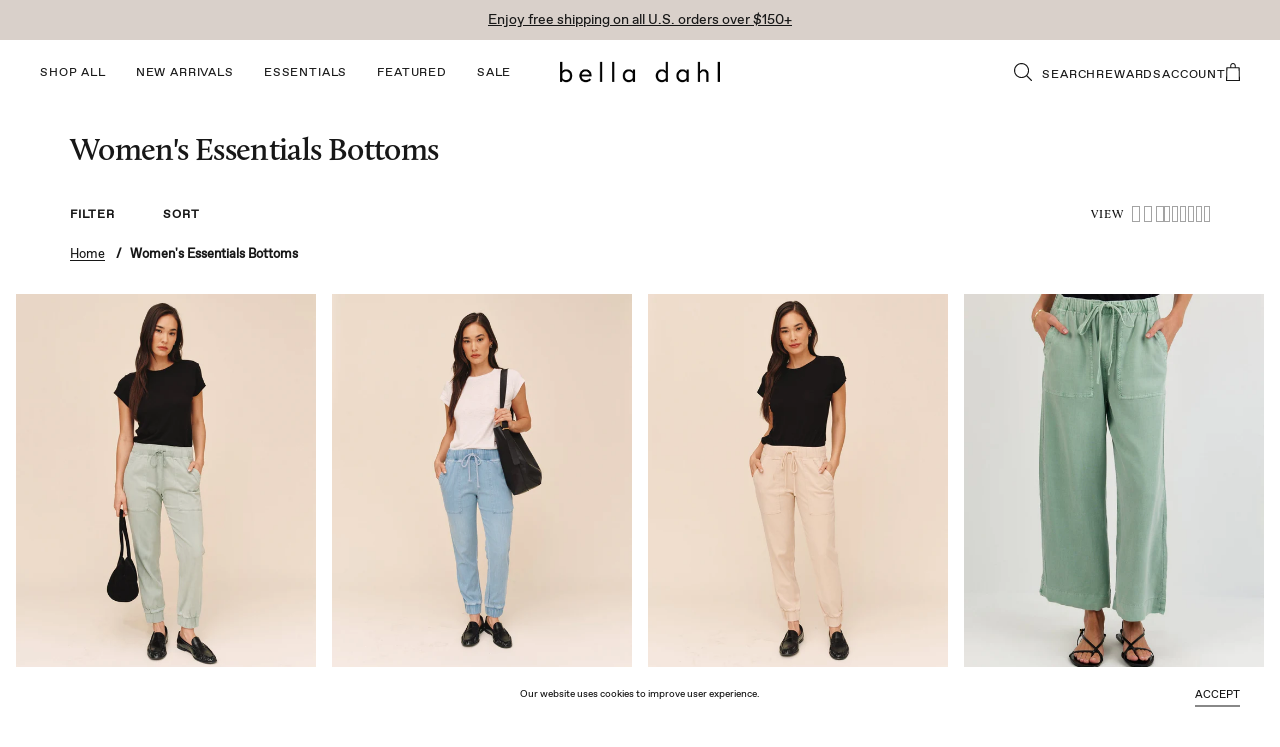

--- FILE ---
content_type: text/html; charset=utf-8
request_url: https://www.belladahl.com/collections/essentials-bottoms
body_size: 63533
content:















<!doctype html>
<html class="no-js no-animation" lang="en">
  <head>
    <meta charset="utf-8">
<meta http-equiv="X-UA-Compatible" content="IE=edge">
<meta name="viewport" content="width=device-width,initial-scale=1">
<meta name="theme-color" content="#171717">
<link rel="canonical" href="https://www.belladahl.com/collections/essentials-bottoms">
<link rel="preconnect" href="https://cdn.shopify.com" crossorigin><link rel="icon" type="image/png" sizes="32x32" href="//www.belladahl.com/cdn/shop/files/Bella_Dahl_LinkedIn_Logo.jpg?crop=center&height=32&v=1749493848&width=32">  
  <link rel="icon" type="image/png" sizes="16x16" href="//www.belladahl.com/cdn/shop/files/Bella_Dahl_LinkedIn_Logo.jpg?crop=center&height=16&v=1749493848&width=16"><link rel="preconnect" href="https://fonts.shopifycdn.com" crossorigin><link rel="preload" as="font" href="//www.belladahl.com/cdn/fonts/figtree/figtree_n4.3c0838aba1701047e60be6a99a1b0a40ce9b8419.woff2" type="font/woff2" crossorigin><link rel="preload" as="font" href="//www.belladahl.com/cdn/fonts/trirong/trirong_n4.46b40419aaa69bf77077c3108d75dad5a0318d4b.woff2" type="font/woff2" crossorigin>



<!-- OneTrust Cookies Consent Notice start for www.belladahl.com -->

<script type="text/javascript">
function OptanonWrapper() { }
</script>
<!-- OneTrust Cookies Consent Notice end for www.belladahl.com -->


<!-- Google Tag Manager -->
<script>(function(w,d,s,l,i){w[l]=w[l]||[];w[l].push({'gtm.start':
new Date().getTime(),event:'gtm.js'});var f=d.getElementsByTagName(s)[0],
j=d.createElement(s),dl=l!='dataLayer'?'&l='+l:'';j.async=true;j.src=
'https://www.googletagmanager.com/gtm.js?id='+i+dl;f.parentNode.insertBefore(j,f);
})(window,document,'script','dataLayer','GTM-TR6TNSFS');</script>
<!-- End Google Tag Manager -->

<link rel="preload" href="//www.belladahl.com/cdn/shop/t/310/assets/main.css?v=8477489193515387091767982421" as="style">
<link rel="preload" href="//www.belladahl.com/cdn/shop/t/310/assets/main.js?v=63539434080506369261763401454" as="script">

<title>
  Soft &amp; Stylish Women&#39;s Essentials Bottoms | Bella Dahl
</title>


  <meta name="description" content="Discover Bella Dahl&#39;s Essentials Bottoms for women—soft, stylish, and modern. Elevate your wardrobe now. Shop Now!">




<meta property="og:site_name" content="Bella Dahl">
<meta property="og:url" content="https://www.belladahl.com/collections/essentials-bottoms">
<meta property="og:title" content="Soft &amp; Stylish Women&#39;s Essentials Bottoms | Bella Dahl">
<meta property="og:type" content="website">
<meta property="og:description" content="Discover Bella Dahl&#39;s Essentials Bottoms for women—soft, stylish, and modern. Elevate your wardrobe now. Shop Now!"><meta property="og:image" content="http://www.belladahl.com/cdn/shop/files/social_sharing.jpg?v=1755797717">
  <meta property="og:image:secure_url" content="https://www.belladahl.com/cdn/shop/files/social_sharing.jpg?v=1755797717">
  <meta property="og:image:width" content="1200">
  <meta property="og:image:height" content="628"><meta name="twitter:card" content="summary_large_image">
<meta name="twitter:title" content="Soft &amp; Stylish Women&#39;s Essentials Bottoms | Bella Dahl">
<meta name="twitter:description" content="Discover Bella Dahl&#39;s Essentials Bottoms for women—soft, stylish, and modern. Elevate your wardrobe now. Shop Now!">


<script>
  document.documentElement.className = document.documentElement.className.replace('no-js', 'js');  
</script>


<script>
  window.shopUrl = 'https://www.belladahl.com';
  window.routes = {
    cart_add_url: '/cart/add',
    cart_change_url: '/cart/change',
    cart_update_url: '/cart/update',
    cart_url: '/cart',
    predictive_search_url: '/search/suggest'
  };
  
  window.cartStrings = {
    error: `There was an error while updating your cart. Please try again.`,
    quantityError: `You can only add [quantity] of this item to your cart.`,
    freeShippingThreashold: `$ Away From Free Shipping`
  }
  
  window.variantStrings = {
    addToCart: `Add to bag`,
    soldOut: `Sold out`,
    unavailable: `Unavailable`,
    unavailable_with_option: `[value] - Sold out`,
    preorder: `Preorder`,
  }
  
  window.accessibilityStrings = {
    imageAvailable: `Image [index] is now available in gallery view`,
    shareSuccess: `Link copied to clipboard`,
    pauseSlideshow: `Pause slideshow`,
    playSlideshow: `Play slideshow`,
  }
</script>



<style data-shopify>
  @font-face {
  font-family: Figtree;
  font-weight: 400;
  font-style: normal;
  font-display: swap;
  src: url("//www.belladahl.com/cdn/fonts/figtree/figtree_n4.3c0838aba1701047e60be6a99a1b0a40ce9b8419.woff2") format("woff2"),
       url("//www.belladahl.com/cdn/fonts/figtree/figtree_n4.c0575d1db21fc3821f17fd6617d3dee552312137.woff") format("woff");
}

  @font-face {
  font-family: Figtree;
  font-weight: 700;
  font-style: normal;
  font-display: swap;
  src: url("//www.belladahl.com/cdn/fonts/figtree/figtree_n7.2fd9bfe01586148e644724096c9d75e8c7a90e55.woff2") format("woff2"),
       url("//www.belladahl.com/cdn/fonts/figtree/figtree_n7.ea05de92d862f9594794ab281c4c3a67501ef5fc.woff") format("woff");
}

  @font-face {
  font-family: Figtree;
  font-weight: 400;
  font-style: italic;
  font-display: swap;
  src: url("//www.belladahl.com/cdn/fonts/figtree/figtree_i4.89f7a4275c064845c304a4cf8a4a586060656db2.woff2") format("woff2"),
       url("//www.belladahl.com/cdn/fonts/figtree/figtree_i4.6f955aaaafc55a22ffc1f32ecf3756859a5ad3e2.woff") format("woff");
}

  @font-face {
  font-family: Figtree;
  font-weight: 700;
  font-style: italic;
  font-display: swap;
  src: url("//www.belladahl.com/cdn/fonts/figtree/figtree_i7.06add7096a6f2ab742e09ec7e498115904eda1fe.woff2") format("woff2"),
       url("//www.belladahl.com/cdn/fonts/figtree/figtree_i7.ee584b5fcaccdbb5518c0228158941f8df81b101.woff") format("woff");
}

  @font-face {
  font-family: Trirong;
  font-weight: 400;
  font-style: normal;
  font-display: swap;
  src: url("//www.belladahl.com/cdn/fonts/trirong/trirong_n4.46b40419aaa69bf77077c3108d75dad5a0318d4b.woff2") format("woff2"),
       url("//www.belladahl.com/cdn/fonts/trirong/trirong_n4.97753898e63cd7e164ad614681eba2c7fe577190.woff") format("woff");
}


  @font-face {
    font-family: 'AvenirLTStd';        
    src: url('https://cdn.shopify.com/s/files/1/1654/7673/files/AvenirLTStd.eot?v=1699660935') format('embedded-opentype'),
      url('https://cdn.shopify.com/s/files/1/1654/7673/files/AvenirLTStd.woff2?v=1699660972') format('woff2'),
      url('https://cdn.shopify.com/s/files/1/1654/7673/files/AvenirLTStd.woff?v=1699660935') format('woff'),
      url('https://cdn.shopify.com/s/files/1/1654/7673/files/AvenirLTStd.ttf?v=1699660935') format('truetype');
    font-weight: normal;
    font-style: normal;
    font-display: swap;
  }

  @font-face {
    font-family: 'ABC Favorit Unlicensed Trial';        
    src: url('https://cdn.shopify.com/s/files/1/1654/7673/files/ABCFavorit-Regular-Trial.woff2?v=1758708554') format('woff2'),
      url('https://cdn.shopify.com/s/files/1/1654/7673/files/ABCFavorit-Regular-Trial.woff?v=1758708554') format('woff'),
      url('https://cdn.shopify.com/s/files/1/1654/7673/files/ABCFavorit-Regular-Trial.otf?v=1758708554') format('otf');
    font-weight: normal;
    font-style: normal;
    font-display: swap;
  }

  
    :root,
    .color-scheme-1 {
      --color-background: 255,255,255;
      
        --gradient-background: #ffffff;
      
      --color-foreground: 18,18,18;
      --color-shadow: 18,18,18;
      --color-button: 18,18,18;
      --color-button-text: 255,255,255;
      --color-secondary-button: 255,255,255;
      --color-secondary-button-text: 18,18,18;
      --color-link: 18,18,18;
      --color-badge-foreground: 18,18,18;
      --color-badge-background: 255,255,255;
      --color-badge-border: 18,18,18;
      --payment-terms-background-color: rgb(255 255 255);
    }
  
    
    .color-scheme-2 {
      --color-background: 243,227,215;
      
        --gradient-background: #f3e3d7;
      
      --color-foreground: 18,18,18;
      --color-shadow: 18,18,18;
      --color-button: 18,18,18;
      --color-button-text: 243,243,243;
      --color-secondary-button: 243,227,215;
      --color-secondary-button-text: 18,18,18;
      --color-link: 18,18,18;
      --color-badge-foreground: 18,18,18;
      --color-badge-background: 243,227,215;
      --color-badge-border: 18,18,18;
      --payment-terms-background-color: rgb(243 227 215);
    }
  
    
    .color-scheme-3 {
      --color-background: 18,18,18;
      
        --gradient-background: #121212;
      
      --color-foreground: 255,255,255;
      --color-shadow: 18,18,18;
      --color-button: 255,255,255;
      --color-button-text: 18,18,18;
      --color-secondary-button: 18,18,18;
      --color-secondary-button-text: 255,255,255;
      --color-link: 255,255,255;
      --color-badge-foreground: 255,255,255;
      --color-badge-background: 18,18,18;
      --color-badge-border: 255,255,255;
      --payment-terms-background-color: rgb(18 18 18);
    }
  
    
    .color-scheme-a63a7167-2098-455f-ab23-2a9d840e435c {
      --color-background: 255,255,255;
      
        --gradient-background: #ffffff;
      
      --color-foreground: 18,18,18;
      --color-shadow: 18,18,18;
      --color-button: 18,18,18;
      --color-button-text: 255,255,255;
      --color-secondary-button: 255,255,255;
      --color-secondary-button-text: 18,18,18;
      --color-link: 18,18,18;
      --color-badge-foreground: 18,18,18;
      --color-badge-background: 255,255,255;
      --color-badge-border: 18,18,18;
      --payment-terms-background-color: rgb(255 255 255);
    }
  
    
    .color-scheme-a80610c1-ba53-4443-9f54-6d819668165b {
      --color-background: 0,0,0;
      
        --gradient-background: rgba(0,0,0,0);
      
      --color-foreground: 255,255,255;
      --color-shadow: 18,18,18;
      --color-button: 18,18,18;
      --color-button-text: 255,255,255;
      --color-secondary-button: 0,0,0;
      --color-secondary-button-text: 18,18,18;
      --color-link: 18,18,18;
      --color-badge-foreground: 255,255,255;
      --color-badge-background: 0,0,0;
      --color-badge-border: 255,255,255;
      --payment-terms-background-color: rgb(0 0 0);
    }
  
    
    .color-scheme-6365f556-0678-40cf-bb92-2d7e37b33600 {
      --color-background: 135,21,21;
      
        --gradient-background: #871515;
      
      --color-foreground: 255,255,255;
      --color-shadow: 18,18,18;
      --color-button: 18,18,18;
      --color-button-text: 255,255,255;
      --color-secondary-button: 135,21,21;
      --color-secondary-button-text: 18,18,18;
      --color-link: 18,18,18;
      --color-badge-foreground: 255,255,255;
      --color-badge-background: 135,21,21;
      --color-badge-border: 255,255,255;
      --payment-terms-background-color: rgb(135 21 21);
    }
  
    
    .color-scheme-7671acff-d223-4caa-a144-e7d245585cb0 {
      --color-background: 217,208,202;
      
        --gradient-background: #d9d0ca;
      
      --color-foreground: 23,23,23;
      --color-shadow: 18,18,18;
      --color-button: 18,18,18;
      --color-button-text: 255,255,255;
      --color-secondary-button: 217,208,202;
      --color-secondary-button-text: 18,18,18;
      --color-link: 18,18,18;
      --color-badge-foreground: 23,23,23;
      --color-badge-background: 217,208,202;
      --color-badge-border: 23,23,23;
      --payment-terms-background-color: rgb(217 208 202);
    }
  
    
    .color-scheme-f2fcd89c-2386-4f72-8c20-2d0dc9be4a99 {
      --color-background: 80,51,46;
      
        --gradient-background: #50332e;
      
      --color-foreground: 255,255,255;
      --color-shadow: 255,255,255;
      --color-button: 255,255,255;
      --color-button-text: 255,255,255;
      --color-secondary-button: 80,51,46;
      --color-secondary-button-text: 255,255,255;
      --color-link: 255,255,255;
      --color-badge-foreground: 255,255,255;
      --color-badge-background: 80,51,46;
      --color-badge-border: 255,255,255;
      --payment-terms-background-color: rgb(80 51 46);
    }
  

  body, .color-scheme-1, .color-scheme-2, .color-scheme-3, .color-scheme-a63a7167-2098-455f-ab23-2a9d840e435c, .color-scheme-a80610c1-ba53-4443-9f54-6d819668165b, .color-scheme-6365f556-0678-40cf-bb92-2d7e37b33600, .color-scheme-7671acff-d223-4caa-a144-e7d245585cb0, .color-scheme-f2fcd89c-2386-4f72-8c20-2d0dc9be4a99 {
    color: rgba(var(--color-foreground));
    background-color: rgb(var(--color-background), var(--background-transparency, 1));
    background: var(--gradient-background)
  }

  
.btn.color-scheme-1, .btn.color-scheme-2, .btn.color-scheme-3, .btn.color-scheme-a63a7167-2098-455f-ab23-2a9d840e435c, .btn.color-scheme-a80610c1-ba53-4443-9f54-6d819668165b, .btn.color-scheme-6365f556-0678-40cf-bb92-2d7e37b33600, .btn.color-scheme-7671acff-d223-4caa-a144-e7d245585cb0, .btn.color-scheme-f2fcd89c-2386-4f72-8c20-2d0dc9be4a99 {
    color: rgba(var(--color-foreground));
    background-color: rgb(var(--color-background), var(--background-transparency, 1));
    background: var(--gradient-background)
  }

  :root {--page-width-default: 1440px;    
    --section-padding: 4.375rem;   
    --z-index-overwrite: 9;--font-body: 'ABC Favorit Unlicensed Trial', sans-serif;
    --font-body-style: normal;
    --font-body-weight: 400;
    --font-body-scale: 1.0;
        
    --font-heading: 'calluna', serif;
    --font-heading-style: normal;
    --font-heading-weight: 400;
    --font-heading-scale: 1.0;--color-primary-text: #171717;
    --color-primary-background: #ffffff;
    --color-gradient: linear-gradient(0deg, rgba(0, 0, 0, 1), rgba(0, 0, 0, 0) 100%);
    --color-border: #A3A3A3;
    --color-placeholder: #171717;
    --color-focus: #000000;
    --color-header-background: rgba(255, 255, 255, 0.95);
    --color-primary-btn-text: ;
    --color-primary-btn-bg: ;
    --color-secondary-btn-text: ;
    --color-secondary-btn-bg: ;    
    --color-scheme1-text: ;    
    --color-scheme1-background: ;    
    --color-scheme2-text: ;    
    --color-scheme2-background: ;    
    --color-scheme3-text: ;    
    --color-scheme3-background: ;--media-padding: px;
    --media-border-opacity: 0.0;
    --media-border-width: px;
    --media-radius: px;
    --media-shadow-opacity: 0.0;
    --media-shadow-horizontal-offset: px;
    --media-shadow-vertical-offset: px;
    --media-shadow-blur-radius: px;

    

    --card-image-padding: 0.0rem;
    --card-corner-radius: 0.0rem;
    --card-text-alignment: ;
    --card-border-width: 0.0rem;
    --card-border-opacity: 0.0;
    --card-shadow-opacity: 0.0;
    --card-shadow-horizontal-offset: 0.0rem;
    --card-shadow-vertical-offset: 0.0rem;
    --card-shadow-blur-radius: 0.0rem;

    --badge-corner-radius: 0.0rem;

    --popup-border-width: px;
    --popup-border-opacity: 0.0;
    --popup-corner-radius: px;
    --popup-shadow-opacity: 0.0;
    --popup-shadow-horizontal-offset: px;
    --popup-shadow-vertical-offset: px;
    --popup-shadow-blur-radius: px;

    --drawer-border-width: px;
    --drawer-border-opacity: 0.0;
    --drawer-shadow-opacity: 0.0;
    --drawer-shadow-horizontal-offset: px;
    --drawer-shadow-vertical-offset: px;
    --drawer-shadow-blur-radius: px;

    --spacing-sections-desktop: px;
    --spacing-sections-mobile: 20px;

    --grid-desktop-vertical-spacing: px;
    --grid-desktop-horizontal-spacing: px;
    --grid-mobile-vertical-spacing: 0px;
    --grid-mobile-horizontal-spacing: 0px;

    --text-boxes-border-opacity: 0.0;
    --text-boxes-border-width: px;
    --text-boxes-radius: px;
    --text-boxes-shadow-opacity: 0.0;
    --text-boxes-shadow-horizontal-offset: px;
    --text-boxes-shadow-vertical-offset: px;
    --text-boxes-shadow-blur-radius: px;

    --buttons-radius: px;
    --buttons-radius-outset: 0px;
    --buttons-border-width: 0px;
    --buttons-border-opacity: 0.0;
    --buttons-shadow-opacity: 0.0;
    --buttons-shadow-horizontal-offset: px;
    --buttons-shadow-vertical-offset: px;
    --buttons-shadow-blur-radius: px;
    --buttons-border-offset: 0px;

    --inputs-radius: px;
    --inputs-border-width: px;
    --inputs-border-opacity: 0.0;
    --inputs-shadow-opacity: 0.0;
    --inputs-shadow-horizontal-offset: px;
    --inputs-margin-offset: 0px;
    --inputs-shadow-vertical-offset: px;
    --inputs-shadow-blur-radius: px;
    --inputs-radius-outset: 0px;

    --variant-pills-radius: px;
    --variant-pills-border-width: px;
    --variant-pills-border-opacity: 0.0;
    --variant-pills-shadow-opacity: 0.0;
    --variant-pills-shadow-horizontal-offset: px;
    --variant-pills-shadow-vertical-offset: px;
    --variant-pills-shadow-blur-radius: px;
  }
</style>


<link id="MainCssPath" rel="stylesheet" href="//www.belladahl.com/cdn/shop/t/310/assets/main.css?v=8477489193515387091767982421" type="text/css" media="all">
<script id="MainJsPath" src="//www.belladahl.com/cdn/shop/t/310/assets/main.js?v=63539434080506369261763401454" defer="defer"></script>
<script src="//www.belladahl.com/cdn/shop/t/310/assets/swatches.js?v=160867567785505052651763399527" defer="defer"></script>


<script src="//www.belladahl.com/cdn/shop/t/310/assets/vendors.js?v=68539603780751650391714655499" defer="defer"></script><link href="//www.belladahl.com/cdn/shop/t/310/assets/vendors.css?v=35750343968049604971714655499" rel="stylesheet" type="text/css" media="all" />
<link rel="preload" href="//www.belladahl.com/cdn/shop/t/310/assets/collection.css?v=47661426557495448781758657333" as="style">  
  <link href="//www.belladahl.com/cdn/shop/t/310/assets/breadcrumbs.css?v=65690711313037021321714655501" rel="stylesheet" type="text/css" media="all" />
  <link href="//www.belladahl.com/cdn/shop/t/310/assets/collection.css?v=47661426557495448781758657333" rel="stylesheet" type="text/css" media="all" />
  <link href="//www.belladahl.com/cdn/shop/t/310/assets/product-card.css?v=173542966267919118691763587524" rel="stylesheet" type="text/css" media="all" />  
  <link href="//www.belladahl.com/cdn/shop/t/310/assets/variants.css?v=69052376161362733011763399528" rel="stylesheet" type="text/css" media="all" />
  <link href="//www.belladahl.com/cdn/shop/t/310/assets/pagination.css?v=121314898107341048211766600939" rel="stylesheet" type="text/css" media="all" />
  <script src="//www.belladahl.com/cdn/shop/t/310/assets/collection.js?v=69729162624137639521753735048" defer="defer"></script>
  <script>
    // Klaviyo LCP optimizer - only executes when _learnq exists
    (function() {
      'use strict';
      
      function optimizeKlaviyoImages() {
        const selectors = [
          'form.needsclick img.needsclick',
          'form.needsclick img',
          '.needsclick img.needsclick',
          'form[class*="klaviyo"] img',
          'form img[src*="cloudfront"]'
        ];
        
        selectors.forEach(function(selector) {
          try {
            const images = document.querySelectorAll(selector);
            images.forEach(function(img) {
              if (img.src && (img.src.includes('cloudfront') || img.src.includes('klaviyo') || img.classList.contains('needsclick'))) {
                if (!img.hasAttribute('fetchpriority')) {
                  img.setAttribute('fetchpriority', 'high');
                }
                if (img.hasAttribute('loading') && img.getAttribute('loading') === 'lazy') {
                  img.removeAttribute('loading');
                }
              }
            });
          } catch(e) {}
        });
      }
      
      // Only execute when Klaviyo is loaded
      if (window._learnq) {
        optimizeKlaviyoImages();
        
        // Watch for dynamically added Klaviyo forms
        const observer = new MutationObserver(function(mutations) {
          let shouldOptimize = false;
          mutations.forEach(function(mutation) {
            mutation.addedNodes.forEach(function(node) {
              if (node.nodeType === 1 && (node.tagName === 'FORM' || node.tagName === 'IMG' || (node.querySelector && (node.querySelector('form') || node.querySelector('img'))))) {
                shouldOptimize = true;
              }
            });
          });
          if (shouldOptimize) {
            optimizeKlaviyoImages();
          }
        });
        
        function startObserving() {
          const target = document.body || document.documentElement;
          observer.observe(target, { 
            childList: true, 
            subtree: true, 
            attributes: true, 
            attributeFilter: ['src', 'class'] 
          });
        }
        
        if (document.body) {
          startObserving();
        } else {
          if (document.readyState === 'loading') {
            document.addEventListener('DOMContentLoaded', startObserving);
          } else {
            startObserving();
          }
        }
      }
    })();
  </script><link rel="stylesheet" href="https://use.typekit.net/faf5sgs.css"> <script>window.performance && window.performance.mark && window.performance.mark('shopify.content_for_header.start');</script><meta name="google-site-verification" content="y7Tmaom9dn2SG-S1V8ENK9PkU0OaFvSqQAPWuaFCRB4">
<meta name="google-site-verification" content="ReP7eYirOVHyatiYmQD4xOjLT0AwwuQaMhGzdbJNEnE">
<meta id="shopify-digital-wallet" name="shopify-digital-wallet" content="/16547673/digital_wallets/dialog">
<meta name="shopify-checkout-api-token" content="a8ce4535a2a485eae5f4d08d9717549b">
<meta id="in-context-paypal-metadata" data-shop-id="16547673" data-venmo-supported="false" data-environment="production" data-locale="en_US" data-paypal-v4="true" data-currency="USD">
<link rel="alternate" type="application/atom+xml" title="Feed" href="/collections/essentials-bottoms.atom" />
<link rel="next" href="/collections/essentials-bottoms?page=2">
<link rel="alternate" type="application/json+oembed" href="https://www.belladahl.com/collections/essentials-bottoms.oembed">
<script async="async" src="/checkouts/internal/preloads.js?locale=en-US"></script>
<link rel="preconnect" href="https://shop.app" crossorigin="anonymous">
<script async="async" src="https://shop.app/checkouts/internal/preloads.js?locale=en-US&shop_id=16547673" crossorigin="anonymous"></script>
<script id="apple-pay-shop-capabilities" type="application/json">{"shopId":16547673,"countryCode":"US","currencyCode":"USD","merchantCapabilities":["supports3DS"],"merchantId":"gid:\/\/shopify\/Shop\/16547673","merchantName":"Bella Dahl","requiredBillingContactFields":["postalAddress","email"],"requiredShippingContactFields":["postalAddress","email"],"shippingType":"shipping","supportedNetworks":["visa","masterCard","amex","discover","elo","jcb"],"total":{"type":"pending","label":"Bella Dahl","amount":"1.00"},"shopifyPaymentsEnabled":true,"supportsSubscriptions":true}</script>
<script id="shopify-features" type="application/json">{"accessToken":"a8ce4535a2a485eae5f4d08d9717549b","betas":["rich-media-storefront-analytics"],"domain":"www.belladahl.com","predictiveSearch":true,"shopId":16547673,"locale":"en"}</script>
<script>var Shopify = Shopify || {};
Shopify.shop = "bella-dahl.myshopify.com";
Shopify.locale = "en";
Shopify.currency = {"active":"USD","rate":"1.0"};
Shopify.country = "US";
Shopify.theme = {"name":"bella-dahl-elevated\/main","id":135360446624,"schema_name":"elevated","schema_version":"1.0.0","theme_store_id":null,"role":"main"};
Shopify.theme.handle = "null";
Shopify.theme.style = {"id":null,"handle":null};
Shopify.cdnHost = "www.belladahl.com/cdn";
Shopify.routes = Shopify.routes || {};
Shopify.routes.root = "/";</script>
<script type="module">!function(o){(o.Shopify=o.Shopify||{}).modules=!0}(window);</script>
<script>!function(o){function n(){var o=[];function n(){o.push(Array.prototype.slice.apply(arguments))}return n.q=o,n}var t=o.Shopify=o.Shopify||{};t.loadFeatures=n(),t.autoloadFeatures=n()}(window);</script>
<script>
  window.ShopifyPay = window.ShopifyPay || {};
  window.ShopifyPay.apiHost = "shop.app\/pay";
  window.ShopifyPay.redirectState = null;
</script>
<script id="shop-js-analytics" type="application/json">{"pageType":"collection"}</script>
<script defer="defer" async type="module" src="//www.belladahl.com/cdn/shopifycloud/shop-js/modules/v2/client.init-shop-cart-sync_BT-GjEfc.en.esm.js"></script>
<script defer="defer" async type="module" src="//www.belladahl.com/cdn/shopifycloud/shop-js/modules/v2/chunk.common_D58fp_Oc.esm.js"></script>
<script defer="defer" async type="module" src="//www.belladahl.com/cdn/shopifycloud/shop-js/modules/v2/chunk.modal_xMitdFEc.esm.js"></script>
<script type="module">
  await import("//www.belladahl.com/cdn/shopifycloud/shop-js/modules/v2/client.init-shop-cart-sync_BT-GjEfc.en.esm.js");
await import("//www.belladahl.com/cdn/shopifycloud/shop-js/modules/v2/chunk.common_D58fp_Oc.esm.js");
await import("//www.belladahl.com/cdn/shopifycloud/shop-js/modules/v2/chunk.modal_xMitdFEc.esm.js");

  window.Shopify.SignInWithShop?.initShopCartSync?.({"fedCMEnabled":true,"windoidEnabled":true});

</script>
<script>
  window.Shopify = window.Shopify || {};
  if (!window.Shopify.featureAssets) window.Shopify.featureAssets = {};
  window.Shopify.featureAssets['shop-js'] = {"shop-cart-sync":["modules/v2/client.shop-cart-sync_DZOKe7Ll.en.esm.js","modules/v2/chunk.common_D58fp_Oc.esm.js","modules/v2/chunk.modal_xMitdFEc.esm.js"],"init-fed-cm":["modules/v2/client.init-fed-cm_B6oLuCjv.en.esm.js","modules/v2/chunk.common_D58fp_Oc.esm.js","modules/v2/chunk.modal_xMitdFEc.esm.js"],"shop-cash-offers":["modules/v2/client.shop-cash-offers_D2sdYoxE.en.esm.js","modules/v2/chunk.common_D58fp_Oc.esm.js","modules/v2/chunk.modal_xMitdFEc.esm.js"],"shop-login-button":["modules/v2/client.shop-login-button_QeVjl5Y3.en.esm.js","modules/v2/chunk.common_D58fp_Oc.esm.js","modules/v2/chunk.modal_xMitdFEc.esm.js"],"pay-button":["modules/v2/client.pay-button_DXTOsIq6.en.esm.js","modules/v2/chunk.common_D58fp_Oc.esm.js","modules/v2/chunk.modal_xMitdFEc.esm.js"],"shop-button":["modules/v2/client.shop-button_DQZHx9pm.en.esm.js","modules/v2/chunk.common_D58fp_Oc.esm.js","modules/v2/chunk.modal_xMitdFEc.esm.js"],"avatar":["modules/v2/client.avatar_BTnouDA3.en.esm.js"],"init-windoid":["modules/v2/client.init-windoid_CR1B-cfM.en.esm.js","modules/v2/chunk.common_D58fp_Oc.esm.js","modules/v2/chunk.modal_xMitdFEc.esm.js"],"init-shop-for-new-customer-accounts":["modules/v2/client.init-shop-for-new-customer-accounts_C_vY_xzh.en.esm.js","modules/v2/client.shop-login-button_QeVjl5Y3.en.esm.js","modules/v2/chunk.common_D58fp_Oc.esm.js","modules/v2/chunk.modal_xMitdFEc.esm.js"],"init-shop-email-lookup-coordinator":["modules/v2/client.init-shop-email-lookup-coordinator_BI7n9ZSv.en.esm.js","modules/v2/chunk.common_D58fp_Oc.esm.js","modules/v2/chunk.modal_xMitdFEc.esm.js"],"init-shop-cart-sync":["modules/v2/client.init-shop-cart-sync_BT-GjEfc.en.esm.js","modules/v2/chunk.common_D58fp_Oc.esm.js","modules/v2/chunk.modal_xMitdFEc.esm.js"],"shop-toast-manager":["modules/v2/client.shop-toast-manager_DiYdP3xc.en.esm.js","modules/v2/chunk.common_D58fp_Oc.esm.js","modules/v2/chunk.modal_xMitdFEc.esm.js"],"init-customer-accounts":["modules/v2/client.init-customer-accounts_D9ZNqS-Q.en.esm.js","modules/v2/client.shop-login-button_QeVjl5Y3.en.esm.js","modules/v2/chunk.common_D58fp_Oc.esm.js","modules/v2/chunk.modal_xMitdFEc.esm.js"],"init-customer-accounts-sign-up":["modules/v2/client.init-customer-accounts-sign-up_iGw4briv.en.esm.js","modules/v2/client.shop-login-button_QeVjl5Y3.en.esm.js","modules/v2/chunk.common_D58fp_Oc.esm.js","modules/v2/chunk.modal_xMitdFEc.esm.js"],"shop-follow-button":["modules/v2/client.shop-follow-button_CqMgW2wH.en.esm.js","modules/v2/chunk.common_D58fp_Oc.esm.js","modules/v2/chunk.modal_xMitdFEc.esm.js"],"checkout-modal":["modules/v2/client.checkout-modal_xHeaAweL.en.esm.js","modules/v2/chunk.common_D58fp_Oc.esm.js","modules/v2/chunk.modal_xMitdFEc.esm.js"],"shop-login":["modules/v2/client.shop-login_D91U-Q7h.en.esm.js","modules/v2/chunk.common_D58fp_Oc.esm.js","modules/v2/chunk.modal_xMitdFEc.esm.js"],"lead-capture":["modules/v2/client.lead-capture_BJmE1dJe.en.esm.js","modules/v2/chunk.common_D58fp_Oc.esm.js","modules/v2/chunk.modal_xMitdFEc.esm.js"],"payment-terms":["modules/v2/client.payment-terms_Ci9AEqFq.en.esm.js","modules/v2/chunk.common_D58fp_Oc.esm.js","modules/v2/chunk.modal_xMitdFEc.esm.js"]};
</script>
<script>(function() {
  var isLoaded = false;
  function asyncLoad() {
    if (isLoaded) return;
    isLoaded = true;
    var urls = ["https:\/\/na.shgcdn3.com\/collector.js?shop=bella-dahl.myshopify.com","https:\/\/cdn.shopify.com\/s\/files\/1\/1654\/7673\/t\/207\/assets\/sca-qv-scripts-noconfig.js?v=1628117163\u0026shop=bella-dahl.myshopify.com","https:\/\/app.kiwisizing.com\/web\/js\/dist\/kiwiSizing\/plugin\/SizingPlugin.prod.js?v=330\u0026shop=bella-dahl.myshopify.com","https:\/\/cdn-loyalty.yotpo.com\/loader\/2xJ1j_g0DebdGzzqf-kdbQ.js?shop=bella-dahl.myshopify.com","https:\/\/static.returngo.ai\/master.returngo.ai\/returngo.min.js?shop=bella-dahl.myshopify.com","https:\/\/config.gorgias.chat\/bundle-loader\/01HGH15HK29630HEEVC90NP3NY?source=shopify1click\u0026shop=bella-dahl.myshopify.com","https:\/\/d18eg7dreypte5.cloudfront.net\/browse-abandonment\/smsbump_timer.js?shop=bella-dahl.myshopify.com","https:\/\/storage.nfcube.com\/instafeed-092ea37abc67738bf4e3f1dcb486e157.js?shop=bella-dahl.myshopify.com","https:\/\/gtm.gropulse.com\/get_script?shop=bella-dahl.myshopify.com","https:\/\/s3.eu-west-1.amazonaws.com\/production-klarna-il-shopify-osm\/f1b3d17aa67707db5225aa5747c03d331dbcb8ea\/bella-dahl.myshopify.com-1767658897361.js?shop=bella-dahl.myshopify.com"];
    for (var i = 0; i < urls.length; i++) {
      var s = document.createElement('script');
      s.type = 'text/javascript';
      s.async = true;
      s.src = urls[i];
      var x = document.getElementsByTagName('script')[0];
      x.parentNode.insertBefore(s, x);
    }
  };
  if(window.attachEvent) {
    window.attachEvent('onload', asyncLoad);
  } else {
    window.addEventListener('load', asyncLoad, false);
  }
})();</script>
<script id="__st">var __st={"a":16547673,"offset":-28800,"reqid":"80384a6a-d7da-4ed5-8652-d835ed3fb6ee-1769185663","pageurl":"www.belladahl.com\/collections\/essentials-bottoms","u":"8a087b1629b0","p":"collection","rtyp":"collection","rid":294193463456};</script>
<script>window.ShopifyPaypalV4VisibilityTracking = true;</script>
<script id="captcha-bootstrap">!function(){'use strict';const t='contact',e='account',n='new_comment',o=[[t,t],['blogs',n],['comments',n],[t,'customer']],c=[[e,'customer_login'],[e,'guest_login'],[e,'recover_customer_password'],[e,'create_customer']],r=t=>t.map((([t,e])=>`form[action*='/${t}']:not([data-nocaptcha='true']) input[name='form_type'][value='${e}']`)).join(','),a=t=>()=>t?[...document.querySelectorAll(t)].map((t=>t.form)):[];function s(){const t=[...o],e=r(t);return a(e)}const i='password',u='form_key',d=['recaptcha-v3-token','g-recaptcha-response','h-captcha-response',i],f=()=>{try{return window.sessionStorage}catch{return}},m='__shopify_v',_=t=>t.elements[u];function p(t,e,n=!1){try{const o=window.sessionStorage,c=JSON.parse(o.getItem(e)),{data:r}=function(t){const{data:e,action:n}=t;return t[m]||n?{data:e,action:n}:{data:t,action:n}}(c);for(const[e,n]of Object.entries(r))t.elements[e]&&(t.elements[e].value=n);n&&o.removeItem(e)}catch(o){console.error('form repopulation failed',{error:o})}}const l='form_type',E='cptcha';function T(t){t.dataset[E]=!0}const w=window,h=w.document,L='Shopify',v='ce_forms',y='captcha';let A=!1;((t,e)=>{const n=(g='f06e6c50-85a8-45c8-87d0-21a2b65856fe',I='https://cdn.shopify.com/shopifycloud/storefront-forms-hcaptcha/ce_storefront_forms_captcha_hcaptcha.v1.5.2.iife.js',D={infoText:'Protected by hCaptcha',privacyText:'Privacy',termsText:'Terms'},(t,e,n)=>{const o=w[L][v],c=o.bindForm;if(c)return c(t,g,e,D).then(n);var r;o.q.push([[t,g,e,D],n]),r=I,A||(h.body.append(Object.assign(h.createElement('script'),{id:'captcha-provider',async:!0,src:r})),A=!0)});var g,I,D;w[L]=w[L]||{},w[L][v]=w[L][v]||{},w[L][v].q=[],w[L][y]=w[L][y]||{},w[L][y].protect=function(t,e){n(t,void 0,e),T(t)},Object.freeze(w[L][y]),function(t,e,n,w,h,L){const[v,y,A,g]=function(t,e,n){const i=e?o:[],u=t?c:[],d=[...i,...u],f=r(d),m=r(i),_=r(d.filter((([t,e])=>n.includes(e))));return[a(f),a(m),a(_),s()]}(w,h,L),I=t=>{const e=t.target;return e instanceof HTMLFormElement?e:e&&e.form},D=t=>v().includes(t);t.addEventListener('submit',(t=>{const e=I(t);if(!e)return;const n=D(e)&&!e.dataset.hcaptchaBound&&!e.dataset.recaptchaBound,o=_(e),c=g().includes(e)&&(!o||!o.value);(n||c)&&t.preventDefault(),c&&!n&&(function(t){try{if(!f())return;!function(t){const e=f();if(!e)return;const n=_(t);if(!n)return;const o=n.value;o&&e.removeItem(o)}(t);const e=Array.from(Array(32),(()=>Math.random().toString(36)[2])).join('');!function(t,e){_(t)||t.append(Object.assign(document.createElement('input'),{type:'hidden',name:u})),t.elements[u].value=e}(t,e),function(t,e){const n=f();if(!n)return;const o=[...t.querySelectorAll(`input[type='${i}']`)].map((({name:t})=>t)),c=[...d,...o],r={};for(const[a,s]of new FormData(t).entries())c.includes(a)||(r[a]=s);n.setItem(e,JSON.stringify({[m]:1,action:t.action,data:r}))}(t,e)}catch(e){console.error('failed to persist form',e)}}(e),e.submit())}));const S=(t,e)=>{t&&!t.dataset[E]&&(n(t,e.some((e=>e===t))),T(t))};for(const o of['focusin','change'])t.addEventListener(o,(t=>{const e=I(t);D(e)&&S(e,y())}));const B=e.get('form_key'),M=e.get(l),P=B&&M;t.addEventListener('DOMContentLoaded',(()=>{const t=y();if(P)for(const e of t)e.elements[l].value===M&&p(e,B);[...new Set([...A(),...v().filter((t=>'true'===t.dataset.shopifyCaptcha))])].forEach((e=>S(e,t)))}))}(h,new URLSearchParams(w.location.search),n,t,e,['guest_login'])})(!0,!0)}();</script>
<script integrity="sha256-4kQ18oKyAcykRKYeNunJcIwy7WH5gtpwJnB7kiuLZ1E=" data-source-attribution="shopify.loadfeatures" defer="defer" src="//www.belladahl.com/cdn/shopifycloud/storefront/assets/storefront/load_feature-a0a9edcb.js" crossorigin="anonymous"></script>
<script crossorigin="anonymous" defer="defer" src="//www.belladahl.com/cdn/shopifycloud/storefront/assets/shopify_pay/storefront-65b4c6d7.js?v=20250812"></script>
<script data-source-attribution="shopify.dynamic_checkout.dynamic.init">var Shopify=Shopify||{};Shopify.PaymentButton=Shopify.PaymentButton||{isStorefrontPortableWallets:!0,init:function(){window.Shopify.PaymentButton.init=function(){};var t=document.createElement("script");t.src="https://www.belladahl.com/cdn/shopifycloud/portable-wallets/latest/portable-wallets.en.js",t.type="module",document.head.appendChild(t)}};
</script>
<script data-source-attribution="shopify.dynamic_checkout.buyer_consent">
  function portableWalletsHideBuyerConsent(e){var t=document.getElementById("shopify-buyer-consent"),n=document.getElementById("shopify-subscription-policy-button");t&&n&&(t.classList.add("hidden"),t.setAttribute("aria-hidden","true"),n.removeEventListener("click",e))}function portableWalletsShowBuyerConsent(e){var t=document.getElementById("shopify-buyer-consent"),n=document.getElementById("shopify-subscription-policy-button");t&&n&&(t.classList.remove("hidden"),t.removeAttribute("aria-hidden"),n.addEventListener("click",e))}window.Shopify?.PaymentButton&&(window.Shopify.PaymentButton.hideBuyerConsent=portableWalletsHideBuyerConsent,window.Shopify.PaymentButton.showBuyerConsent=portableWalletsShowBuyerConsent);
</script>
<script data-source-attribution="shopify.dynamic_checkout.cart.bootstrap">document.addEventListener("DOMContentLoaded",(function(){function t(){return document.querySelector("shopify-accelerated-checkout-cart, shopify-accelerated-checkout")}if(t())Shopify.PaymentButton.init();else{new MutationObserver((function(e,n){t()&&(Shopify.PaymentButton.init(),n.disconnect())})).observe(document.body,{childList:!0,subtree:!0})}}));
</script>
<link id="shopify-accelerated-checkout-styles" rel="stylesheet" media="screen" href="https://www.belladahl.com/cdn/shopifycloud/portable-wallets/latest/accelerated-checkout-backwards-compat.css" crossorigin="anonymous">
<style id="shopify-accelerated-checkout-cart">
        #shopify-buyer-consent {
  margin-top: 1em;
  display: inline-block;
  width: 100%;
}

#shopify-buyer-consent.hidden {
  display: none;
}

#shopify-subscription-policy-button {
  background: none;
  border: none;
  padding: 0;
  text-decoration: underline;
  font-size: inherit;
  cursor: pointer;
}

#shopify-subscription-policy-button::before {
  box-shadow: none;
}

      </style>
<script id="sections-script" data-sections="footer" defer="defer" src="//www.belladahl.com/cdn/shop/t/310/compiled_assets/scripts.js?v=117391"></script>
<script>window.performance && window.performance.mark && window.performance.mark('shopify.content_for_header.end');</script>

<script type="text/javascript">
  
    window.SHG_CUSTOMER = null;
  
</script>








  
<!-- BEGIN app block: shopify://apps/pc358ndfn-opensend/blocks/opensend/76c27ac5-8569-45b1-a9e7-669fab0cb32f -->
<script type='text/javascript'>
!function(s) {
  let o = s.createElement('script'), u = s.getElementsByTagName('script')[0];
  o.src = 'https://cdn.aggle.net/oir/oir.min.js';
  o.async = !0, o.setAttribute('oirtyp', '48b1feaa'), o.setAttribute('oirid', 'PC358NDFN');
  u.parentNode.insertBefore(o, u);
}(document);
</script>

<script type='text/javascript'>
!function(e) {
  let t = {  };
  (e._oirtrk = e._oirtrk || []).push(['track', 'on-site', t]);
}(window);
</script>


<!-- END app block --><!-- BEGIN app block: shopify://apps/simprosys-google-shopping-feed/blocks/core_settings_block/1f0b859e-9fa6-4007-97e8-4513aff5ff3b --><!-- BEGIN: GSF App Core Tags & Scripts by Simprosys Google Shopping Feed -->









<!-- END: GSF App Core Tags & Scripts by Simprosys Google Shopping Feed -->
<!-- END app block --><!-- BEGIN app block: shopify://apps/yotpo-loyalty-rewards/blocks/loader-app-embed-block/2f9660df-5018-4e02-9868-ee1fb88d6ccd -->
    <script src="https://cdn-widgetsrepository.yotpo.com/v1/loader/2xJ1j_g0DebdGzzqf-kdbQ" async></script>



    <script src="https://cdn-loyalty.yotpo.com/loader/2xJ1j_g0DebdGzzqf-kdbQ.js?shop=www.belladahl.com" async></script>


<!-- END app block --><!-- BEGIN app block: shopify://apps/yotpo-product-reviews/blocks/settings/eb7dfd7d-db44-4334-bc49-c893b51b36cf -->


  <script type="text/javascript" src="https://cdn-widgetsrepository.yotpo.com/v1/loader/0AicVEeEyVXQ1U6ehK1gyCX9oUxXzENAmar9w3yI?languageCode=en" async></script>



  
<!-- END app block --><!-- BEGIN app block: shopify://apps/klaviyo-email-marketing-sms/blocks/klaviyo-onsite-embed/2632fe16-c075-4321-a88b-50b567f42507 -->












  <script async src="https://static.klaviyo.com/onsite/js/HsgQhB/klaviyo.js?company_id=HsgQhB"></script>
  <script>!function(){if(!window.klaviyo){window._klOnsite=window._klOnsite||[];try{window.klaviyo=new Proxy({},{get:function(n,i){return"push"===i?function(){var n;(n=window._klOnsite).push.apply(n,arguments)}:function(){for(var n=arguments.length,o=new Array(n),w=0;w<n;w++)o[w]=arguments[w];var t="function"==typeof o[o.length-1]?o.pop():void 0,e=new Promise((function(n){window._klOnsite.push([i].concat(o,[function(i){t&&t(i),n(i)}]))}));return e}}})}catch(n){window.klaviyo=window.klaviyo||[],window.klaviyo.push=function(){var n;(n=window._klOnsite).push.apply(n,arguments)}}}}();</script>

  




  <script>
    window.klaviyoReviewsProductDesignMode = false
  </script>







<!-- END app block --><!-- BEGIN app block: shopify://apps/eg-auto-add-to-cart/blocks/app-embed/0f7d4f74-1e89-4820-aec4-6564d7e535d2 -->










  
    <script
      async
      type="text/javascript"
      src="https://cdn.506.io/eg/script.js?shop=bella-dahl.myshopify.com&v=7"
    ></script>
  



  <meta id="easygift-shop" itemid="c2hvcF8kXzE3NjkxODU2NjM=" content="{&quot;isInstalled&quot;:true,&quot;installedOn&quot;:&quot;2023-11-20T22:24:34.394Z&quot;,&quot;appVersion&quot;:&quot;3.0&quot;,&quot;subscriptionName&quot;:&quot;Unlimited&quot;,&quot;cartAnalytics&quot;:true,&quot;freeTrialEndsOn&quot;:null,&quot;settings&quot;:{&quot;reminderBannerStyle&quot;:{&quot;position&quot;:{&quot;horizontal&quot;:&quot;right&quot;,&quot;vertical&quot;:&quot;bottom&quot;},&quot;primaryColor&quot;:&quot;#000000&quot;,&quot;cssStyles&quot;:&quot; #aca-reminder-banners-wrapper {\n           display: block; \n        right: 15px;\n        bottom: 5px;       \n           position: fixed;\n           z-index: 99999999;\n           max-height: 100%;\n           overflow: auto;\n       }\n       .aca-reminder-banner-container {\n           display: flex;\n           flex-direction: row;\n           text-align: center;\n           font-size: 12px;\n           margin: 0px;\n           padding:0px;\n           background-color: #EBCDC9\n           width: fit-content;\n           box-shadow: rgb(170 170 170) 0px 0px 5px;\n           border-radius: 5px;\n           opacity: 0;\n           transition: opacity 0.4s ease-in-out;\n       }\n       .aca-reminder-banner-container .aca-reminder-banner-image {\n           display: flex;\n           align-items: center;\n           justify-content: center;\n           min-height: 60px;\n           min-width: 60px;\n           height: 60px;\n           width: 60px;bannerPrimary\n           background-color: #FFFFFF;\n           margin: 8px;\n       }\n       .aca-reminder-banner-image img {\n           display: block;\n           max-width: 100%;\n           max-height: 100%;\n           width: auto;\n           height: auto;\n           border-radius: 6px;\n           box-shadow: rgba(99, 115, 129, 0.29) 0px 0px 4px 1px;\n       }\n       .aca-reminder-banner-container .aca-reminder-banner-text {\n           flex-grow: 1;\n           margin: 8px;\n           max-width: 200px;\n       }\n       .aca-reminder-banner-heading {\n           font-size: 14px;\n           margin: 0 0 0.3em 0;\n           line-height: normal;\n           word-break: break-word;\n           line-height: 1.2;\n           max-height: 3.6em;\n           overflow: hidden;\n           color: #000000;\n       }\n       .aca-reminder-banner-subheading {\n           font-size: 11px;\n           margin: 0;\n           line-height: normal;\n           word-break: break-word;\n           line-height: 1.4;\n           max-height: 5.6em;\n           overflow: hidden;\n           color: #3A3A3A;\n       }\n       .aca-reminder-banner-close {\n           flex-grow: 1;\n           margin: 8px;\n           max-width: 25px;\n           cursor: pointer;\n       }\n       .aca-reminder-banner-btn{\n        margin-top: 0px;\n        font-size: 16px;\n       line-height: 16px;\n      }\n       @media screen and (max-width: 450px) {\n         #aca-reminder-banners-wrapper{\n           left: 0;\n           right: 0;\n         }\n         .aca-reminder-banner-container {\n           width: auto;\n         }\n         .aca-reminder-banner-container .aca-reminder-banner-text {\n           max-width: none;\n         }\n       }&quot;,&quot;headerText&quot;:&quot;Want a Catalog?&quot;,&quot;subHeaderText&quot;:&quot;Free with any purchase&quot;,&quot;showImage&quot;:false,&quot;imageUrl&quot;:&quot;https:\/\/cdn.506.io\/eg\/eg_notification_default_512x512.png&quot;,&quot;displayAfter&quot;:5,&quot;closingMode&quot;:&quot;doNotAutoClose&quot;,&quot;selfcloseAfter&quot;:5,&quot;reshowBannerAfter&quot;:&quot;never&quot;},&quot;addedItemIdentifier&quot;:&quot;_Gifted&quot;,&quot;ignoreOtherAppLineItems&quot;:null,&quot;customVariantsInfoLifetimeMins&quot;:1440,&quot;redirectPath&quot;:null,&quot;ignoreNonStandardCartRequests&quot;:false,&quot;bannerStyle&quot;:{&quot;position&quot;:{&quot;horizontal&quot;:&quot;right&quot;,&quot;vertical&quot;:&quot;bottom&quot;},&quot;primaryColor&quot;:&quot;#000000&quot;,&quot;cssStyles&quot;:&quot;&quot;},&quot;themePresetId&quot;:&quot;2&quot;,&quot;notificationStyle&quot;:{&quot;position&quot;:{&quot;horizontal&quot;:&quot;right&quot;,&quot;vertical&quot;:&quot;bottom&quot;},&quot;primaryColor&quot;:&quot;#3A3A3A&quot;,&quot;duration&quot;:&quot;3.0&quot;,&quot;cssStyles&quot;:&quot;#aca-notifications-wrapper {\n  display: block;\n  right: 0;\n  bottom: 0;\n  position: fixed;\n  z-index: 99999999;\n  max-height: 100%;\n  overflow: auto;\n}\n.aca-notification-container {\n  display: flex;\n  flex-direction: row;\n  text-align: left;\n  font-size: 12px;\n  margin: 12px;\n  padding: 8px;\n  border: 1px solid #EBE5DC;\n  background-color: #FFFFFF;\n  width: fit-content;\n  border-radius: 2px;\n  opacity: 0;\n  transition: opacity 0.4s ease-in-out;\n}\n.aca-notification-container .aca-notification-image {\n  display: flex;\n  align-items: center;\n  justify-content: center;\n  min-height: 60px;\n  min-width: 60px;\n  height: 60px;\n  width: 60px;\n  background-color: #FFFFFF;\n  margin: 8px;\n}\n.aca-notification-image img {\n  display: block;\n  max-width: 100%;\n  max-height: 100%;\n  width: auto;\n  height: auto;\n  border-radius: 2px;\n}\n.aca-notification-container .aca-notification-text {\n  flex-grow: 1;\n  margin: 8px;\n  max-width: 260px;\n}\n.aca-notification-heading {\n  font-size: 14px;\n  margin: 0 0 0.3em 0;\n  line-height: normal;\n  word-break: break-word;\n  line-height: 1.2;\n  max-height: 3.6em;\n  overflow: hidden;\n  color: #3A3A3A;\n}\n.aca-notification-subheading {\n  font-size: 12px;\n  margin: 0;\n  line-height: normal;\n  word-break: break-word;\n  line-height: 1.4;\n  max-height: 5.6em;\n  overflow: hidden;\n  color: #3A3A3A;\n}\n@media screen and (max-width: 450px) {\n  #aca-notifications-wrapper {\n    left: 0;\n    right: 0;\n  }\n  .aca-notification-container {\n    width: auto;\n  }\n  .aca-notification-container .aca-notification-text {\n    max-width: none;\n  }\n}&quot;,&quot;hasCustomizations&quot;:true},&quot;fetchCartData&quot;:false,&quot;useLocalStorage&quot;:{&quot;expiryMinutes&quot;:null,&quot;enabled&quot;:false},&quot;popupStyle&quot;:{&quot;primaryColor&quot;:&quot;#3A3A3A&quot;,&quot;secondaryColor&quot;:&quot;#3A3A3A&quot;,&quot;cssStyles&quot;:&quot;#aca-modal {\n  position: fixed;\n  left: 0;\n  top: 0;\n  width: 100%;\n  height: 100%;\n  background: rgba(0, 0, 0, 0.5);\n  z-index: 99999999;\n  overflow-x: hidden;\n  overflow-y: auto;\n  display: block;\n}\n#aca-modal-wrapper {\n  display: flex;\n  align-items: center;\n  width: 80%;\n  height: auto;\n  max-width: 1000px;\n  min-height: calc(100% - 60px);\n  margin: 30px auto;\n}\n#aca-modal-container {\n  position: relative;\n  display: flex;\n  flex-direction: column;\n  align-items: center;\n  justify-content: center;\n  box-shadow: 0 0 1.5rem rgba(17, 17, 17, 0.7);\n  width: 100%;\n  padding: 20px;\n  background-color: #FFFFFF;\n}\n#aca-close-icon-container {\n  position: absolute;\n  top: 12px;\n  right: 12px;\n  width: 25px;\n  display: none;\n}\n#aca-close-icon {\n  stroke: #333333;\n}\n#aca-modal-custom-image-container {\n  background-color: #FFFFFF;\n  margin: 0.5em 0;\n}\n#aca-modal-custom-image-container img {\n  display: block;\n  min-width: 60px;\n  min-height: 60px;\n  max-width: 200px;\n  max-height: 200px;\n  width: auto;\n  height: auto;\n}\n#aca-modal-headline {\n  text-align: center;\n  margin: 0.5em 0;\n  font-size: 30px;\n  color: #3A3A3A;\n}\n#aca-modal-subheadline {\n  text-align: center;\n  margin: 0 0 0.5em 0;\n  font-size: 20px;\n  color: #3A3A3A;\n}\n#aca-products-container {\n  display: flex;\n  align-items: flex-start;\n  justify-content: center;\n  flex-wrap: wrap;\n  width: 85%;\n}\n#aca-products-container .aca-product {\n  text-align: center;\n  margin: 30px;\n  width: 200px;\n}\n.aca-product-image {\n  display: flex;\n  align-items: center;\n  justify-content: center;\n  width: 100%;\n  height: 200px;\n  background-color: #FFFFFF;\n  margin-bottom: 1em;\n}\n.aca-product-image img {\n  display: block;\n  max-width: 100%;\n  max-height: 100%;\n  width: auto;\n  height: auto;\n}\n.aca-product-name, .aca-subscription-name {\n  color: #333333;\n  line-height: inherit;\n  word-break: break-word;\n  font-size: 16px;\n}\n.aca-product-variant-name {\n  margin-top: 1em;\n  color: #333333;\n  line-height: inherit;\n  word-break: break-word;\n  font-size: 16px;\n}\n.aca-product-price {\n  color: #333333;\n  line-height: inherit;\n  font-size: 16px;\n}\n.aca-subscription-label {\n  color: #333333;\n  line-height: inherit;\n  word-break: break-word;\n  font-weight: 600;\n  font-size: 16px;\n}\n.aca-product-dropdown {\n  position: relative;\n  display: flex;\n  align-items: center;\n  cursor: pointer;\n  width: 100%;\n  height: 42px;\n  background-color: #FFFFFF;\n  line-height: inherit;\n  margin-bottom: 1em;\n}\n.aca-product-dropdown .dropdown-icon {\n  position: absolute;\n  right: 8px;\n  height: 12px;\n  width: 12px;\n  fill: #E1E3E4;\n}\n.aca-product-dropdown select::before,\n.aca-product-dropdown select::after {\n  box-sizing: border-box;\n}\nselect.aca-product-dropdown::-ms-expand {\n  display: none;\n}\n.aca-product-dropdown select {\n  box-sizing: border-box;\n  background-color: transparent;\n  border: none;\n  margin: 0;\n  cursor: inherit;\n  line-height: inherit;\n  outline: none;\n  -moz-appearance: none;\n  -webkit-appearance: none;\n  appearance: none;\n  background-image: none;\n  border-top-left-radius: 0;\n  border-top-right-radius: 0;\n  border-bottom-right-radius: 0;\n  border-bottom-left-radius: 0;\n  z-index: 1;\n  width: 100%;\n  height: 100%;\n  cursor: pointer;\n  border: 1px solid #E1E3E4;\n  border-radius: 2px;\n  color: #333333;\n  padding: 0 30px 0 10px;\n  font-size: 15px;\n}\n.aca-product-button {\n  border: none;\n  cursor: pointer;\n  width: 100%;\n  min-height: 42px;\n  word-break: break-word;\n  padding: 8px 14px;\n  background-color: #3A3A3A;\n  text-transform: uppercase;\n  line-height: inherit;\n  border: 1px solid transparent;\n  border-radius: 2px;\n  font-size: 14px;\n  color: #FFFFFF;\n  font-weight: bold;\n}\n.aca-product-button.aca-product-out-of-stock-button {\n  cursor: default;\n  border: 1px solid #3A3A3A;\n  background-color: #FFFFFF;\n  color: #3A3A3A;\n}\n.aca-button-loader {\n  display: block;\n  border: 3px solid transparent;\n  border-radius: 50%;\n  border-top: 3px solid #FFFFFF;\n  width: 20px;\n  height: 20px;\n  background: transparent;\n  margin: 0 auto;\n  -webkit-animation: aca-loader 0.5s linear infinite;\n  animation: aca-loader 0.5s linear infinite;\n}\n@-webkit-keyframes aca-loader {\n  0% {\n    -webkit-transform: rotate(0deg);\n  }\n  100% {\n    -webkit-transform: rotate(360deg);\n  }\n}\n@keyframes aca-loader {\n  0% {\n    transform: rotate(0deg);\n  }\n  100% {\n    transform: rotate(360deg);\n  }\n}\n.aca-button-tick {\n  display: block;\n  transform: rotate(45deg);\n  -webkit-transform: rotate(45deg);\n  height: 19px;\n  width: 9px;\n  margin: 0 auto;\n  border-bottom: 3px solid #FFFFFF;\n  border-right: 3px solid #FFFFFF;\n}\n.aca-button-cross \u003e svg {\n  width: 22px;\n  margin-bottom: -6px;\n}\n.aca-button-cross .button-cross-icon {\n  stroke: #FFFFFF;\n}\n#aca-bottom-close {\n  cursor: pointer;\n  text-align: center;\n  word-break: break-word;\n  color: #3A3A3A;\n  font-size: 16px;\n}\n@media screen and (min-width: 951px) and (max-width: 1200px) {\n   #aca-products-container {\n    width: 95%;\n    padding: 20px 0;\n  }\n  #aca-products-container .aca-product {\n    margin: 20px 3%;\n    padding: 0;\n  }\n}\n@media screen and (min-width: 951px) and (max-width: 1024px) {\n  #aca-products-container .aca-product {\n    margin: 20px 2%;\n  }\n}\n@media screen and (max-width: 950px) {\n  #aca-products-container {\n    width: 95%;\n    padding: 0;\n  }\n  #aca-products-container .aca-product {\n    width: 45%;\n    max-width: 200px;\n    margin: 2.5%;\n  }\n}\n@media screen and (min-width: 602px) and (max-width: 950px) {\n  #aca-products-container .aca-product {\n    margin: 4%;\n  }\n}\n@media screen and (max-width: 767px) {\n  #aca-modal-wrapper {\n    width: 90%;\n  }\n}\n@media screen and (max-width: 576px) {\n  #aca-modal-container {\n    padding: 23px 0 0;\n  }\n  #aca-close-icon-container {\n    display: block;\n  }\n  #aca-bottom-close {\n    margin: 10px;\n    font-size: 14px;\n  }\n  #aca-modal-headline {\n    margin: 10px 5%;\n    font-size: 20px;\n  }\n  #aca-modal-subheadline {\n    margin: 0 0 5px 0;\n    font-size: 16px;\n  }\n  .aca-product-image {\n    height: 100px;\n    margin: 0;\n  }\n  .aca-product-name, .aca-subscription-name, .aca-product-variant-name {\n    font-size: 12px;\n    margin: 5px 0;\n  }\n  .aca-product-dropdown select, .aca-product-button, .aca-subscription-label {\n    font-size: 12px;\n  }\n  .aca-product-dropdown {\n    height: 30px;\n    margin-bottom: 7px;\n  }\n  .aca-product-button {\n    min-height: 30px;\n    padding: 4px;\n    margin-bottom: 7px;\n  }\n  .aca-button-loader {\n    border: 2px solid transparent;\n    border-top: 2px solid #FFFFFF;\n    width: 12px;\n    height: 12px;\n  }\n  .aca-button-tick {\n    height: 12px;\n    width: 6px;\n    border-bottom: 2px solid #FFFFFF;\n    border-right: 2px solid #FFFFFF;\n  }\n  .aca-button-cross \u003e svg {\n    width: 15px;\n    margin-bottom: -4px;\n  }\n  .aca-button-cross .button-cross-icon {\n    stroke: #FFFFFF;\n  }\n}&quot;,&quot;hasCustomizations&quot;:false,&quot;addButtonText&quot;:&quot;Select&quot;,&quot;dismissButtonText&quot;:&quot;Close&quot;,&quot;outOfStockButtonText&quot;:&quot;Out of Stock&quot;,&quot;imageUrl&quot;:null,&quot;showProductLink&quot;:false,&quot;subscriptionLabel&quot;:&quot;Subscription Plan&quot;},&quot;refreshAfterBannerClick&quot;:false,&quot;disableReapplyRules&quot;:false,&quot;disableReloadOnFailedAddition&quot;:false,&quot;autoReloadCartPage&quot;:false,&quot;ajaxRedirectPath&quot;:null,&quot;allowSimultaneousRequests&quot;:false,&quot;applyRulesOnCheckout&quot;:true,&quot;enableCartCtrlOverrides&quot;:true,&quot;scriptSettings&quot;:{&quot;branding&quot;:{&quot;show&quot;:false,&quot;removalRequestSent&quot;:null},&quot;productPageRedirection&quot;:{&quot;enabled&quot;:false,&quot;products&quot;:[],&quot;redirectionURL&quot;:&quot;\/&quot;},&quot;debugging&quot;:{&quot;enabled&quot;:false,&quot;enabledOn&quot;:null,&quot;stringifyObj&quot;:false},&quot;delayUpdates&quot;:2000,&quot;decodePayload&quot;:false,&quot;hideAlertsOnFrontend&quot;:false,&quot;removeEGPropertyFromSplitActionLineItems&quot;:false,&quot;fetchProductInfoFromSavedDomain&quot;:false,&quot;enableBuyNowInterceptions&quot;:false,&quot;removeProductsAddedFromExpiredRules&quot;:false,&quot;useFinalPrice&quot;:false,&quot;hideGiftedPropertyText&quot;:false,&quot;fetchCartDataBeforeRequest&quot;:false,&quot;customCSS&quot;:null}},&quot;translations&quot;:null,&quot;defaultLocale&quot;:&quot;en&quot;,&quot;shopDomain&quot;:&quot;www.belladahl.com&quot;}">


<script defer>
  (async function() {
    try {

      const blockVersion = "v3"
      if (blockVersion != "v3") {
        return
      }

      let metaErrorFlag = false;
      if (metaErrorFlag) {
        return
      }

      // Parse metafields as JSON
      const metafields = {};

      // Process metafields in JavaScript
      let savedRulesArray = [];
      for (const [key, value] of Object.entries(metafields)) {
        if (value) {
          for (const prop in value) {
            // avoiding Object.Keys for performance gain -- no need to make an array of keys.
            savedRulesArray.push(value);
            break;
          }
        }
      }

      const metaTag = document.createElement('meta');
      metaTag.id = 'easygift-rules';
      metaTag.content = JSON.stringify(savedRulesArray);
      metaTag.setAttribute('itemid', 'cnVsZXNfJF8xNzY5MTg1NjYz');

      document.head.appendChild(metaTag);
      } catch (err) {
        
      }
  })();
</script>


  <script
    type="text/javascript"
    defer
  >

    (function () {
      try {
        window.EG_INFO = window.EG_INFO || {};
        var shopInfo = {"isInstalled":true,"installedOn":"2023-11-20T22:24:34.394Z","appVersion":"3.0","subscriptionName":"Unlimited","cartAnalytics":true,"freeTrialEndsOn":null,"settings":{"reminderBannerStyle":{"position":{"horizontal":"right","vertical":"bottom"},"primaryColor":"#000000","cssStyles":" #aca-reminder-banners-wrapper {\n           display: block; \n        right: 15px;\n        bottom: 5px;       \n           position: fixed;\n           z-index: 99999999;\n           max-height: 100%;\n           overflow: auto;\n       }\n       .aca-reminder-banner-container {\n           display: flex;\n           flex-direction: row;\n           text-align: center;\n           font-size: 12px;\n           margin: 0px;\n           padding:0px;\n           background-color: #EBCDC9\n           width: fit-content;\n           box-shadow: rgb(170 170 170) 0px 0px 5px;\n           border-radius: 5px;\n           opacity: 0;\n           transition: opacity 0.4s ease-in-out;\n       }\n       .aca-reminder-banner-container .aca-reminder-banner-image {\n           display: flex;\n           align-items: center;\n           justify-content: center;\n           min-height: 60px;\n           min-width: 60px;\n           height: 60px;\n           width: 60px;bannerPrimary\n           background-color: #FFFFFF;\n           margin: 8px;\n       }\n       .aca-reminder-banner-image img {\n           display: block;\n           max-width: 100%;\n           max-height: 100%;\n           width: auto;\n           height: auto;\n           border-radius: 6px;\n           box-shadow: rgba(99, 115, 129, 0.29) 0px 0px 4px 1px;\n       }\n       .aca-reminder-banner-container .aca-reminder-banner-text {\n           flex-grow: 1;\n           margin: 8px;\n           max-width: 200px;\n       }\n       .aca-reminder-banner-heading {\n           font-size: 14px;\n           margin: 0 0 0.3em 0;\n           line-height: normal;\n           word-break: break-word;\n           line-height: 1.2;\n           max-height: 3.6em;\n           overflow: hidden;\n           color: #000000;\n       }\n       .aca-reminder-banner-subheading {\n           font-size: 11px;\n           margin: 0;\n           line-height: normal;\n           word-break: break-word;\n           line-height: 1.4;\n           max-height: 5.6em;\n           overflow: hidden;\n           color: #3A3A3A;\n       }\n       .aca-reminder-banner-close {\n           flex-grow: 1;\n           margin: 8px;\n           max-width: 25px;\n           cursor: pointer;\n       }\n       .aca-reminder-banner-btn{\n        margin-top: 0px;\n        font-size: 16px;\n       line-height: 16px;\n      }\n       @media screen and (max-width: 450px) {\n         #aca-reminder-banners-wrapper{\n           left: 0;\n           right: 0;\n         }\n         .aca-reminder-banner-container {\n           width: auto;\n         }\n         .aca-reminder-banner-container .aca-reminder-banner-text {\n           max-width: none;\n         }\n       }","headerText":"Want a Catalog?","subHeaderText":"Free with any purchase","showImage":false,"imageUrl":"https:\/\/cdn.506.io\/eg\/eg_notification_default_512x512.png","displayAfter":5,"closingMode":"doNotAutoClose","selfcloseAfter":5,"reshowBannerAfter":"never"},"addedItemIdentifier":"_Gifted","ignoreOtherAppLineItems":null,"customVariantsInfoLifetimeMins":1440,"redirectPath":null,"ignoreNonStandardCartRequests":false,"bannerStyle":{"position":{"horizontal":"right","vertical":"bottom"},"primaryColor":"#000000","cssStyles":""},"themePresetId":"2","notificationStyle":{"position":{"horizontal":"right","vertical":"bottom"},"primaryColor":"#3A3A3A","duration":"3.0","cssStyles":"#aca-notifications-wrapper {\n  display: block;\n  right: 0;\n  bottom: 0;\n  position: fixed;\n  z-index: 99999999;\n  max-height: 100%;\n  overflow: auto;\n}\n.aca-notification-container {\n  display: flex;\n  flex-direction: row;\n  text-align: left;\n  font-size: 12px;\n  margin: 12px;\n  padding: 8px;\n  border: 1px solid #EBE5DC;\n  background-color: #FFFFFF;\n  width: fit-content;\n  border-radius: 2px;\n  opacity: 0;\n  transition: opacity 0.4s ease-in-out;\n}\n.aca-notification-container .aca-notification-image {\n  display: flex;\n  align-items: center;\n  justify-content: center;\n  min-height: 60px;\n  min-width: 60px;\n  height: 60px;\n  width: 60px;\n  background-color: #FFFFFF;\n  margin: 8px;\n}\n.aca-notification-image img {\n  display: block;\n  max-width: 100%;\n  max-height: 100%;\n  width: auto;\n  height: auto;\n  border-radius: 2px;\n}\n.aca-notification-container .aca-notification-text {\n  flex-grow: 1;\n  margin: 8px;\n  max-width: 260px;\n}\n.aca-notification-heading {\n  font-size: 14px;\n  margin: 0 0 0.3em 0;\n  line-height: normal;\n  word-break: break-word;\n  line-height: 1.2;\n  max-height: 3.6em;\n  overflow: hidden;\n  color: #3A3A3A;\n}\n.aca-notification-subheading {\n  font-size: 12px;\n  margin: 0;\n  line-height: normal;\n  word-break: break-word;\n  line-height: 1.4;\n  max-height: 5.6em;\n  overflow: hidden;\n  color: #3A3A3A;\n}\n@media screen and (max-width: 450px) {\n  #aca-notifications-wrapper {\n    left: 0;\n    right: 0;\n  }\n  .aca-notification-container {\n    width: auto;\n  }\n  .aca-notification-container .aca-notification-text {\n    max-width: none;\n  }\n}","hasCustomizations":true},"fetchCartData":false,"useLocalStorage":{"expiryMinutes":null,"enabled":false},"popupStyle":{"primaryColor":"#3A3A3A","secondaryColor":"#3A3A3A","cssStyles":"#aca-modal {\n  position: fixed;\n  left: 0;\n  top: 0;\n  width: 100%;\n  height: 100%;\n  background: rgba(0, 0, 0, 0.5);\n  z-index: 99999999;\n  overflow-x: hidden;\n  overflow-y: auto;\n  display: block;\n}\n#aca-modal-wrapper {\n  display: flex;\n  align-items: center;\n  width: 80%;\n  height: auto;\n  max-width: 1000px;\n  min-height: calc(100% - 60px);\n  margin: 30px auto;\n}\n#aca-modal-container {\n  position: relative;\n  display: flex;\n  flex-direction: column;\n  align-items: center;\n  justify-content: center;\n  box-shadow: 0 0 1.5rem rgba(17, 17, 17, 0.7);\n  width: 100%;\n  padding: 20px;\n  background-color: #FFFFFF;\n}\n#aca-close-icon-container {\n  position: absolute;\n  top: 12px;\n  right: 12px;\n  width: 25px;\n  display: none;\n}\n#aca-close-icon {\n  stroke: #333333;\n}\n#aca-modal-custom-image-container {\n  background-color: #FFFFFF;\n  margin: 0.5em 0;\n}\n#aca-modal-custom-image-container img {\n  display: block;\n  min-width: 60px;\n  min-height: 60px;\n  max-width: 200px;\n  max-height: 200px;\n  width: auto;\n  height: auto;\n}\n#aca-modal-headline {\n  text-align: center;\n  margin: 0.5em 0;\n  font-size: 30px;\n  color: #3A3A3A;\n}\n#aca-modal-subheadline {\n  text-align: center;\n  margin: 0 0 0.5em 0;\n  font-size: 20px;\n  color: #3A3A3A;\n}\n#aca-products-container {\n  display: flex;\n  align-items: flex-start;\n  justify-content: center;\n  flex-wrap: wrap;\n  width: 85%;\n}\n#aca-products-container .aca-product {\n  text-align: center;\n  margin: 30px;\n  width: 200px;\n}\n.aca-product-image {\n  display: flex;\n  align-items: center;\n  justify-content: center;\n  width: 100%;\n  height: 200px;\n  background-color: #FFFFFF;\n  margin-bottom: 1em;\n}\n.aca-product-image img {\n  display: block;\n  max-width: 100%;\n  max-height: 100%;\n  width: auto;\n  height: auto;\n}\n.aca-product-name, .aca-subscription-name {\n  color: #333333;\n  line-height: inherit;\n  word-break: break-word;\n  font-size: 16px;\n}\n.aca-product-variant-name {\n  margin-top: 1em;\n  color: #333333;\n  line-height: inherit;\n  word-break: break-word;\n  font-size: 16px;\n}\n.aca-product-price {\n  color: #333333;\n  line-height: inherit;\n  font-size: 16px;\n}\n.aca-subscription-label {\n  color: #333333;\n  line-height: inherit;\n  word-break: break-word;\n  font-weight: 600;\n  font-size: 16px;\n}\n.aca-product-dropdown {\n  position: relative;\n  display: flex;\n  align-items: center;\n  cursor: pointer;\n  width: 100%;\n  height: 42px;\n  background-color: #FFFFFF;\n  line-height: inherit;\n  margin-bottom: 1em;\n}\n.aca-product-dropdown .dropdown-icon {\n  position: absolute;\n  right: 8px;\n  height: 12px;\n  width: 12px;\n  fill: #E1E3E4;\n}\n.aca-product-dropdown select::before,\n.aca-product-dropdown select::after {\n  box-sizing: border-box;\n}\nselect.aca-product-dropdown::-ms-expand {\n  display: none;\n}\n.aca-product-dropdown select {\n  box-sizing: border-box;\n  background-color: transparent;\n  border: none;\n  margin: 0;\n  cursor: inherit;\n  line-height: inherit;\n  outline: none;\n  -moz-appearance: none;\n  -webkit-appearance: none;\n  appearance: none;\n  background-image: none;\n  border-top-left-radius: 0;\n  border-top-right-radius: 0;\n  border-bottom-right-radius: 0;\n  border-bottom-left-radius: 0;\n  z-index: 1;\n  width: 100%;\n  height: 100%;\n  cursor: pointer;\n  border: 1px solid #E1E3E4;\n  border-radius: 2px;\n  color: #333333;\n  padding: 0 30px 0 10px;\n  font-size: 15px;\n}\n.aca-product-button {\n  border: none;\n  cursor: pointer;\n  width: 100%;\n  min-height: 42px;\n  word-break: break-word;\n  padding: 8px 14px;\n  background-color: #3A3A3A;\n  text-transform: uppercase;\n  line-height: inherit;\n  border: 1px solid transparent;\n  border-radius: 2px;\n  font-size: 14px;\n  color: #FFFFFF;\n  font-weight: bold;\n}\n.aca-product-button.aca-product-out-of-stock-button {\n  cursor: default;\n  border: 1px solid #3A3A3A;\n  background-color: #FFFFFF;\n  color: #3A3A3A;\n}\n.aca-button-loader {\n  display: block;\n  border: 3px solid transparent;\n  border-radius: 50%;\n  border-top: 3px solid #FFFFFF;\n  width: 20px;\n  height: 20px;\n  background: transparent;\n  margin: 0 auto;\n  -webkit-animation: aca-loader 0.5s linear infinite;\n  animation: aca-loader 0.5s linear infinite;\n}\n@-webkit-keyframes aca-loader {\n  0% {\n    -webkit-transform: rotate(0deg);\n  }\n  100% {\n    -webkit-transform: rotate(360deg);\n  }\n}\n@keyframes aca-loader {\n  0% {\n    transform: rotate(0deg);\n  }\n  100% {\n    transform: rotate(360deg);\n  }\n}\n.aca-button-tick {\n  display: block;\n  transform: rotate(45deg);\n  -webkit-transform: rotate(45deg);\n  height: 19px;\n  width: 9px;\n  margin: 0 auto;\n  border-bottom: 3px solid #FFFFFF;\n  border-right: 3px solid #FFFFFF;\n}\n.aca-button-cross \u003e svg {\n  width: 22px;\n  margin-bottom: -6px;\n}\n.aca-button-cross .button-cross-icon {\n  stroke: #FFFFFF;\n}\n#aca-bottom-close {\n  cursor: pointer;\n  text-align: center;\n  word-break: break-word;\n  color: #3A3A3A;\n  font-size: 16px;\n}\n@media screen and (min-width: 951px) and (max-width: 1200px) {\n   #aca-products-container {\n    width: 95%;\n    padding: 20px 0;\n  }\n  #aca-products-container .aca-product {\n    margin: 20px 3%;\n    padding: 0;\n  }\n}\n@media screen and (min-width: 951px) and (max-width: 1024px) {\n  #aca-products-container .aca-product {\n    margin: 20px 2%;\n  }\n}\n@media screen and (max-width: 950px) {\n  #aca-products-container {\n    width: 95%;\n    padding: 0;\n  }\n  #aca-products-container .aca-product {\n    width: 45%;\n    max-width: 200px;\n    margin: 2.5%;\n  }\n}\n@media screen and (min-width: 602px) and (max-width: 950px) {\n  #aca-products-container .aca-product {\n    margin: 4%;\n  }\n}\n@media screen and (max-width: 767px) {\n  #aca-modal-wrapper {\n    width: 90%;\n  }\n}\n@media screen and (max-width: 576px) {\n  #aca-modal-container {\n    padding: 23px 0 0;\n  }\n  #aca-close-icon-container {\n    display: block;\n  }\n  #aca-bottom-close {\n    margin: 10px;\n    font-size: 14px;\n  }\n  #aca-modal-headline {\n    margin: 10px 5%;\n    font-size: 20px;\n  }\n  #aca-modal-subheadline {\n    margin: 0 0 5px 0;\n    font-size: 16px;\n  }\n  .aca-product-image {\n    height: 100px;\n    margin: 0;\n  }\n  .aca-product-name, .aca-subscription-name, .aca-product-variant-name {\n    font-size: 12px;\n    margin: 5px 0;\n  }\n  .aca-product-dropdown select, .aca-product-button, .aca-subscription-label {\n    font-size: 12px;\n  }\n  .aca-product-dropdown {\n    height: 30px;\n    margin-bottom: 7px;\n  }\n  .aca-product-button {\n    min-height: 30px;\n    padding: 4px;\n    margin-bottom: 7px;\n  }\n  .aca-button-loader {\n    border: 2px solid transparent;\n    border-top: 2px solid #FFFFFF;\n    width: 12px;\n    height: 12px;\n  }\n  .aca-button-tick {\n    height: 12px;\n    width: 6px;\n    border-bottom: 2px solid #FFFFFF;\n    border-right: 2px solid #FFFFFF;\n  }\n  .aca-button-cross \u003e svg {\n    width: 15px;\n    margin-bottom: -4px;\n  }\n  .aca-button-cross .button-cross-icon {\n    stroke: #FFFFFF;\n  }\n}","hasCustomizations":false,"addButtonText":"Select","dismissButtonText":"Close","outOfStockButtonText":"Out of Stock","imageUrl":null,"showProductLink":false,"subscriptionLabel":"Subscription Plan"},"refreshAfterBannerClick":false,"disableReapplyRules":false,"disableReloadOnFailedAddition":false,"autoReloadCartPage":false,"ajaxRedirectPath":null,"allowSimultaneousRequests":false,"applyRulesOnCheckout":true,"enableCartCtrlOverrides":true,"scriptSettings":{"branding":{"show":false,"removalRequestSent":null},"productPageRedirection":{"enabled":false,"products":[],"redirectionURL":"\/"},"debugging":{"enabled":false,"enabledOn":null,"stringifyObj":false},"delayUpdates":2000,"decodePayload":false,"hideAlertsOnFrontend":false,"removeEGPropertyFromSplitActionLineItems":false,"fetchProductInfoFromSavedDomain":false,"enableBuyNowInterceptions":false,"removeProductsAddedFromExpiredRules":false,"useFinalPrice":false,"hideGiftedPropertyText":false,"fetchCartDataBeforeRequest":false,"customCSS":null}},"translations":null,"defaultLocale":"en","shopDomain":"www.belladahl.com"};
        var productRedirectionEnabled = shopInfo.settings.scriptSettings.productPageRedirection.enabled;
        if (["Unlimited", "Enterprise"].includes(shopInfo.subscriptionName) && productRedirectionEnabled) {
          var products = shopInfo.settings.scriptSettings.productPageRedirection.products;
          if (products.length > 0) {
            var productIds = products.map(function(prod) {
              var productGid = prod.id;
              var productIdNumber = parseInt(productGid.split('/').pop());
              return productIdNumber;
            });
            var productInfo = null;
            var isProductInList = productIds.includes(productInfo.id);
            if (isProductInList) {
              var redirectionURL = shopInfo.settings.scriptSettings.productPageRedirection.redirectionURL;
              if (redirectionURL) {
                window.location = redirectionURL;
              }
            }
          }
        }

        
      } catch(err) {
      return
    }})()
  </script>



<!-- END app block --><!-- BEGIN app block: shopify://apps/tinyseo/blocks/collection-json-ld-embed/0605268f-f7c4-4e95-b560-e43df7d59ae4 -->
<!-- END app block --><!-- BEGIN app block: shopify://apps/triplewhale/blocks/triple_pixel_snippet/483d496b-3f1a-4609-aea7-8eee3b6b7a2a --><link rel='preconnect dns-prefetch' href='https://api.config-security.com/' crossorigin />
<link rel='preconnect dns-prefetch' href='https://conf.config-security.com/' crossorigin />
<script>
/* >> TriplePixel :: start*/
window.TriplePixelData={TripleName:"bella-dahl.myshopify.com",ver:"2.16",plat:"SHOPIFY",isHeadless:false,src:'SHOPIFY_EXT',product:{id:"",name:``,price:"",variant:""},search:"",collection:"294193463456",cart:"drawer",template:"collection",curr:"USD" || "USD"},function(W,H,A,L,E,_,B,N){function O(U,T,P,H,R){void 0===R&&(R=!1),H=new XMLHttpRequest,P?(H.open("POST",U,!0),H.setRequestHeader("Content-Type","text/plain")):H.open("GET",U,!0),H.send(JSON.stringify(P||{})),H.onreadystatechange=function(){4===H.readyState&&200===H.status?(R=H.responseText,U.includes("/first")?eval(R):P||(N[B]=R)):(299<H.status||H.status<200)&&T&&!R&&(R=!0,O(U,T-1,P))}}if(N=window,!N[H+"sn"]){N[H+"sn"]=1,L=function(){return Date.now().toString(36)+"_"+Math.random().toString(36)};try{A.setItem(H,1+(0|A.getItem(H)||0)),(E=JSON.parse(A.getItem(H+"U")||"[]")).push({u:location.href,r:document.referrer,t:Date.now(),id:L()}),A.setItem(H+"U",JSON.stringify(E))}catch(e){}var i,m,p;A.getItem('"!nC`')||(_=A,A=N,A[H]||(E=A[H]=function(t,e,i){return void 0===i&&(i=[]),"State"==t?E.s:(W=L(),(E._q=E._q||[]).push([W,t,e].concat(i)),W)},E.s="Installed",E._q=[],E.ch=W,B="configSecurityConfModel",N[B]=1,O("https://conf.config-security.com/model",5),i=L(),m=A[atob("c2NyZWVu")],_.setItem("di_pmt_wt",i),p={id:i,action:"profile",avatar:_.getItem("auth-security_rand_salt_"),time:m[atob("d2lkdGg=")]+":"+m[atob("aGVpZ2h0")],host:A.TriplePixelData.TripleName,plat:A.TriplePixelData.plat,url:window.location.href.slice(0,500),ref:document.referrer,ver:A.TriplePixelData.ver},O("https://api.config-security.com/event",5,p),O("https://api.config-security.com/first?host=".concat(p.host,"&plat=").concat(p.plat),5)))}}("","TriplePixel",localStorage);
/* << TriplePixel :: end*/
</script>



<!-- END app block --><!-- BEGIN app block: shopify://apps/yotpo-product-reviews/blocks/reviews_tab/eb7dfd7d-db44-4334-bc49-c893b51b36cf -->



<!-- END app block --><!-- BEGIN app block: shopify://apps/sortd-merchandiser/blocks/app-embed/5176d6ef-993f-4869-ba24-87a0a6bedcf9 -->


<script>
window.cmPercents = {
  'product_card_view': 100,
  'product_view': 100,
  'collection_view': 100,
  'product_add': 100,
  'enabled': true,
  'product_card_selector': '[role="main"] a[href*="/products"], #main a[href*="/products"], main a[href*="/products"], #shopify-section-collection-template a[href*="/products"], .collection-matrix.product-list a[href*="/products"]',
  'cart_url': '/cart',
  'store': 'bella-dahl.myshopify.com',
  'submit': '[type="submit"]',
  'root_locale': '/',
  'root': '/',
  'collection_url': '/collections/essentials-bottoms',
  'collection_handle': 'essentials-bottoms',
  'collection_id': 294193463456,
  'permissions': 123,
};

window.cmTesting = {
  'tests': '[]',
  'collection_route': '/collections',
  'variantA': '',
  'variantB': '',
  'collection_handle': 'essentials-bottoms',
  'canonical_enabled': false
};

if(!(window.cmPercents.permissions != 123 && sessionStorage.getItem('themePermissions') != 'true')) {
  sessionStorage.setItem('cmTests', window.cmTesting.tests);
}
</script>



<script>
var cmInserted=function(){"use strict";var m=100,t=!1,u="animationName",d="",n="Webkit Moz O ms Khtml".split(" "),e="",i=document.createElement("div"),s={strictlyNew:!0,timeout:20,addImportant:!1};if(i.style.animationName&&(t=!0),!1===t)for(var o=0;o<n.length;o++)if(void 0!==i.style[n[o]+"AnimationName"]){e=n[o],u=e+"AnimationName",d="-"+e.toLowerCase()+"-",t=!0;break}function c(t){return s.strictlyNew&&!0===t.QinsQ}function r(t,n){function e(t){t.animationName!==o&&t[u]!==o||c(t.target)||n(t.target)}var i,o="insQ_"+m++,r=s.addImportant?" !important":"";(i=document.createElement("style")).innerHTML="@"+d+"keyframes "+o+" {  from {  outline: 1px solid transparent  } to {  outline: 0px solid transparent }  }\n"+t+" { animation-duration: 0.001s"+r+"; animation-name: "+o+r+"; "+d+"animation-duration: 0.001s"+r+"; "+d+"animation-name: "+o+r+";  } ",document.head.appendChild(i);var a=setTimeout(function(){document.addEventListener("animationstart",e,!1),document.addEventListener("MSAnimationStart",e,!1),document.addEventListener("webkitAnimationStart",e,!1)},s.timeout);return{destroy:function(){clearTimeout(a),i&&(document.head.removeChild(i),i=null),document.removeEventListener("animationstart",e),document.removeEventListener("MSAnimationStart",e),document.removeEventListener("webkitAnimationStart",e)}}}function a(t){t.QinsQ=!0}function f(t){if(t)for(a(t),t=t.firstChild;t;t=t.nextSibling)void 0!==t&&1===t.nodeType&&f(t)}function l(t,n){var e,i=[],o=function(){clearTimeout(e),e=setTimeout(function(){i.forEach(f),n(i),i=[]},10)};return r(t,function(t){if(!c(t)){a(t);var n=function t(n){return c(n.parentNode)||"BODY"===n.nodeName?n:t(n.parentNode)}(t);i.indexOf(n)<0&&i.push(n),o()}})}function v(n){return!(!t||!n.match(/[^{}]/))&&(s.strictlyNew&&f(document.body),{every:function(t){return r(n,t)},summary:function(t){return l(n,t)}})}return v.config=function(t){for(var n in t)t.hasOwnProperty(n)&&(s[n]=t[n])},v}();"undefined"!=typeof module&&void 0!==module.exports&&(module.exports=cmInserted);
function cmX(){for(var e=(navigator.userAgent||"").toLowerCase(),t=[/bot/,/crawl/,/spider/,/slurp/,/curl/,/wget/,/python-requests/,/axios/,/feedfetcher/,/ia_archiver/,/facebookexternalhit/,/facebot/,/google web preview/,/googlebot/,/bingpreview/,/bingbot/,/duckduckbot/,/baiduspider/,/yandex/,/sogou/,/exabot/,/dotbot/,/msnbot/,/yahoo/,/adsbot/,/mediapartners google/,/developers google/,/embedly/,/quora link preview/,/rogerbot/,/applebot/,/tweetmemebot/,/ahrefsbot/,/semrush/,/mj12bot/,/uptimerobot/,/screamingfrog/,/pinterest/,/whatsapp/,/telegrambot/,/vkshare/,/slackbot/,/discordbot/,/flipboard/,/preview/,/phantomjs/,/headless/,/prerender/,/metauri/,/node-superagent/,/python-urllib/,/java\/[0-9\.]+/,/lighthouse/,/chrome-lighthouse/,/pagespeed/,/yadirectfetcher/,/mailru\//,/daum[ /]/,/gomezagent/,/pingdom/,/rigor/,/postman/,/firephp/,/wappalyzer/,/whatcms\//,/zgrab/,/webglance/,/webkit2png/,/analyzer/,/virtuoso/,/pageburst/,/gozilla\//,/cloudflare/,/cf-network/,/cf-edge/,/cf-connecting-ip/],r=0;r<t.length;r++)if(t[r].test(e))return!0;if(navigator.webdriver||!navigator.languages||0===navigator.languages.length||e.indexOf("headlesschrome")>=0||window._phantom||window.__nightmare||window.callPhantom)return!0;try{if("undefined"!=typeof screen&&window.innerHeight&&screen.height-window.innerHeight<0)return!0}catch(s){}return!1}class CMUtils{constructor(){}saveId(){window?.cmPercents?.collection_id&&sessionStorage.setItem("collectionReferrerId",JSON.stringify({[window.location.href.split("?")[0]]:window.cmPercents.collection_id}))}anyNotFoundIds(e,t){if(void 0!==t){for(let r=0;r<e.length;r++)if(!t[decodeURIComponent(e[r].split("/products/")[1])])return!0}return!1}fetchRedirectedURL(e){return new Promise((t,r)=>{let s=new XMLHttpRequest;s.open("GET",e,!0),s.onload=()=>{200===s.status?t(s.responseURL):r(Error("Failed to fetch redirected URL"))},s.onerror=()=>r(Error("Network error")),s.send()})}filteredProductCards(e,t,r){let s;try{s=JSON.parse(sessionStorage.getItem("viewedProductCards")||'{"cards":[]}')||{cards:[]}}catch(n){s={cards:[]}}let o=[...s.cards];e=[...new Set(e||[])];let i=e.filter(e=>{try{if(e&&e.includes("/products/")&&!s.cards.includes(e.split("/products/")[1].split("?")[0]))return o.push(e.split("/products/")[1].split("?")[0]),!0}catch(t){return!1}});if(sessionStorage.setItem("viewedProductCards",JSON.stringify({cards:o})),void 0!==t){let c=[],l=[];for(let a=0;a<i.length;a++){let d=void 0!==t?t[decodeURIComponent(i[a].split("/products/")[1])]:null;"undefined"!=typeof cmIds&&(d=d??(cmIds.find(e=>e[0]==i[a].split("/products/")[1])??[null,null])[1]),d?l.push(d):c.push(i[a])}return[c,l]}return[i,[]]}trackLinksInView(e,t){let r=new IntersectionObserver(e=>{e.forEach(e=>{e.intersectionRatio>0&&e?.target?.href&&t(e.target.href.replace(/^.*\/\/[^\/]+/,"").split("?")[0],r)})});r.observe(e)}productIdFromCollection(e=1){return new Promise(async(t,r)=>{let s=new XMLHttpRequest;if(!window.location.href){console.error("No location.href available");return}let n=window.location.href.split("?")[0];if(n&&window.cmPercents.root_locale!==window.cmPercents.root){let o;if(sessionStorage.getItem(`collection:${window.cmPercents.collection_url}`))n=sessionStorage.getItem(`collection:${window.cmPercents.collection_url}`);else{try{o=await this.fetchRedirectedURL("https://"+(window.location.host+window.cmPercents.root_locale+"/collections/"+window.cmPercents.collection_handle).replace("//","/"))}catch(i){console.error("Error fetching redirected URL:",i)}o&&(sessionStorage.setItem(`collection:${window.cmPercents.collection_url}`,o),n=o)}}n&&(s.open("GET",`${n}/products.json?limit=250${1!=e?`&page=${e}`:""}`,!0),s.responseType="json",s.onload=async function(){200===s.status&&s?.response?.products?t(s?.response?.products):t(null)},s.onerror=function(){t(null)},s.send())})}get collectionHandle(){let e=document.referrer.split("/");for(var t=0;t<e.length;t++)if("collections"==e[t]&&e.length>t+1)return e[t+1];return null}squashCart(e){let t={};return e.map(e=>t[e.product_id]=e.product_id in t?t[e.product_id]+e.quantity:e.quantity),t}findLineItemDifferences(e,t){let r={};for(let s in e)if(t.hasOwnProperty(s)){let n=e[s]-t[s];n>0&&(r[s]=n)}else r[s]=e[s];return r}get currentCart(){return new Promise((e,t)=>{let r=new XMLHttpRequest;r.open("GET",window.cmPercents.cart_url+".json",!0),r.responseType="json",r.onload=async function(){200===r.status?e(r?.response?.items):e(null)},r.onerror=function(){e(null)},r.send()})}}class CMCheckForTests{constructor(){this.tests=window?.cmPercents?.tests?JSON.parse(window.cmPercents.tests):[];try{this.#a()}catch(e){console.error("Error checking for tests:",e);try{document.body.classList.remove("cm-ab-hide")}catch(t){console.error("Error removing class cm-ab-hide:",t)}}}#b(){return Date.now().toString(36)+Math.random().toString(36).substr(2,25)+"-"+Math.floor(100*Math.random()+1)}#a(){let e=!1;if(window?.cmTesting?.tests&&window?.cmTesting?.collection_handle)try{let t=JSON.parse(window.cmTesting.tests);if(Array.isArray(t)&&t.length>0)for(let r=0;r<t.length;r++){let s=t[r],n=sessionStorage.getItem("sessionIdCm")||this.#b(),o=parseInt(n.split("-")[1])>50;if(sessionStorage.setItem("sessionIdCm",n),o&&s?.aHandle==window.cmTesting.collection_handle&&window.cmTesting?.variantB==s?.bHandle){if(!window.cmTesting?.variantB)return;if(window.cmTesting.canonical_enabled||!cmX()){let i=new URLSearchParams(window.location.search);if(i.has("cmread")){document.documentElement.classList.remove("cm-ab-hide");return}i.set("cmread","true"),e=!0,location.replace(window.cmTesting.collection_route+"/"+s?.bHandle+"?"+i.toString());return}}else if(s?.bHandle==window.cmCollectionHandle&&!o&&s?.aHandle==window.cmTesting.variantA){let c=new URLSearchParams(window.location.search);if(c.has("cmread"))return;c.set("cmread","true"),e=!0,location.replace(window.cmPercents.collection_route+"/"+s?.aHandle+"?"+c.toString());return}}}catch(l){console.error("Error parsing tests:",l)}finally{e||document.documentElement.classList.remove("cm-ab-hide")}}}const cmCheckForTests=new CMCheckForTests;class CMEventTracker{#c;#d;#e;#f;#g;#h;#i;#j;#k;#l;#m;#n;constructor(e,t){if(100==window.cmPercents.permissions&&"true"!=sessionStorage.getItem("themePermissions")||(this.#c=e,this.#m="https://us-central1-collection-merchandiser.cloudfunctions.net/event-tracking-trigger",this.#d=sessionStorage.getItem("sessionIdCm"),this.#f=new Date().toISOString(),this.#h=Shopify.shop||window?.cmPercents?.store,this.#i=[],this.#e={},this.collectionProducts,this.#k,this.#l=window?.cmPercents?.submit?document.querySelectorAll(window.cmPercents.submit):null,this.#d||(this.#d=this.#b(),sessionStorage.setItem("sessionIdCm",this.#d)),!this.#d))return;this.#g=new CMUtils,this.#g.saveId(),this.#n=1;try{this.#o()}catch(r){console.log(r)}}set setProductCardUrlsToSend(e){0==this.#i.length&&setTimeout(()=>{this.#p()},1750),this.#i.push(e)}async #p(){let a=!0;for(;this.#g.anyNotFoundIds(this.#i,this.#j)&&a;){let d=await this.#g.productIdFromCollection(this.#n);this.#n=this.#n+1;let u=Array.isArray(d)?d.reduce((e,t,r,s)=>(e[t.handle]=t.id,e),{}):{};0==Object.keys(u).length&&(a=!1),this.#j={...this.#j,...u}}let h=this.#g.filteredProductCards(this.#i,this.#j,this);h.length>0&&h[1].length>0&&this.#q("product_card_view",null,{ids:h[1],collection_id:window?.cmPercents?.collection_id||0,multiplier:parseFloat(100/window.cmPercents.product_card_view)}),this.#i=[]}async #o(){if(window?.cmPercents?.collection_id){let p=await this.#g.productIdFromCollection();this.#n=2,this.#j=Array.isArray(p)?p.reduce((e,t,r,s)=>(e[t.handle]=t.id,e),{}):{};let m=document.querySelectorAll(window.cmPercents.product_card_selector),g=e=>{this.#g.trackLinksInView(e,async(e,t)=>{t.disconnect(),this.setProductCardUrlsToSend=e})};m.forEach(e=>{g(e)}),cmInserted(window.cmPercents.product_card_selector).every(e=>{g(e)}),window.addEventListener("beforeunload",()=>{this.#p()})}}#b(){return Date.now().toString(36)+Math.random().toString(36).substr(2,25)+"-"+Math.floor(100*Math.random()+1)}#q(f,$,w){let b={event_type:f,timestamp:this.#f,session_id:this.#d,page_data:this.#e,store:this.#h};b.page_data={...b.page_data,...w},$&&(b.linkData=$);let y=new XMLHttpRequest;y.open("POST","purchase_to_product"!=f&&"product_purchase"!=f?this.#c:this.#m),y.setRequestHeader("Content-Type","application/json"),y.send(JSON.stringify(b))}#r(P){return new Promise(e=>{setTimeout(e,P)})}}"complete"===document.readyState?new CMEventTracker("https://cm-event-trigger-6deun5o54a-uw.a.run.app/event-tracking-trigger"):window.addEventListener("load",()=>{new CMEventTracker("https://cm-event-trigger-6deun5o54a-uw.a.run.app/event-tracking-trigger")});
</script>
<!-- END app block --><link href="https://monorail-edge.shopifysvc.com" rel="dns-prefetch">
<script>(function(){if ("sendBeacon" in navigator && "performance" in window) {try {var session_token_from_headers = performance.getEntriesByType('navigation')[0].serverTiming.find(x => x.name == '_s').description;} catch {var session_token_from_headers = undefined;}var session_cookie_matches = document.cookie.match(/_shopify_s=([^;]*)/);var session_token_from_cookie = session_cookie_matches && session_cookie_matches.length === 2 ? session_cookie_matches[1] : "";var session_token = session_token_from_headers || session_token_from_cookie || "";function handle_abandonment_event(e) {var entries = performance.getEntries().filter(function(entry) {return /monorail-edge.shopifysvc.com/.test(entry.name);});if (!window.abandonment_tracked && entries.length === 0) {window.abandonment_tracked = true;var currentMs = Date.now();var navigation_start = performance.timing.navigationStart;var payload = {shop_id: 16547673,url: window.location.href,navigation_start,duration: currentMs - navigation_start,session_token,page_type: "collection"};window.navigator.sendBeacon("https://monorail-edge.shopifysvc.com/v1/produce", JSON.stringify({schema_id: "online_store_buyer_site_abandonment/1.1",payload: payload,metadata: {event_created_at_ms: currentMs,event_sent_at_ms: currentMs}}));}}window.addEventListener('pagehide', handle_abandonment_event);}}());</script>
<script id="web-pixels-manager-setup">(function e(e,d,r,n,o){if(void 0===o&&(o={}),!Boolean(null===(a=null===(i=window.Shopify)||void 0===i?void 0:i.analytics)||void 0===a?void 0:a.replayQueue)){var i,a;window.Shopify=window.Shopify||{};var t=window.Shopify;t.analytics=t.analytics||{};var s=t.analytics;s.replayQueue=[],s.publish=function(e,d,r){return s.replayQueue.push([e,d,r]),!0};try{self.performance.mark("wpm:start")}catch(e){}var l=function(){var e={modern:/Edge?\/(1{2}[4-9]|1[2-9]\d|[2-9]\d{2}|\d{4,})\.\d+(\.\d+|)|Firefox\/(1{2}[4-9]|1[2-9]\d|[2-9]\d{2}|\d{4,})\.\d+(\.\d+|)|Chrom(ium|e)\/(9{2}|\d{3,})\.\d+(\.\d+|)|(Maci|X1{2}).+ Version\/(15\.\d+|(1[6-9]|[2-9]\d|\d{3,})\.\d+)([,.]\d+|)( \(\w+\)|)( Mobile\/\w+|) Safari\/|Chrome.+OPR\/(9{2}|\d{3,})\.\d+\.\d+|(CPU[ +]OS|iPhone[ +]OS|CPU[ +]iPhone|CPU IPhone OS|CPU iPad OS)[ +]+(15[._]\d+|(1[6-9]|[2-9]\d|\d{3,})[._]\d+)([._]\d+|)|Android:?[ /-](13[3-9]|1[4-9]\d|[2-9]\d{2}|\d{4,})(\.\d+|)(\.\d+|)|Android.+Firefox\/(13[5-9]|1[4-9]\d|[2-9]\d{2}|\d{4,})\.\d+(\.\d+|)|Android.+Chrom(ium|e)\/(13[3-9]|1[4-9]\d|[2-9]\d{2}|\d{4,})\.\d+(\.\d+|)|SamsungBrowser\/([2-9]\d|\d{3,})\.\d+/,legacy:/Edge?\/(1[6-9]|[2-9]\d|\d{3,})\.\d+(\.\d+|)|Firefox\/(5[4-9]|[6-9]\d|\d{3,})\.\d+(\.\d+|)|Chrom(ium|e)\/(5[1-9]|[6-9]\d|\d{3,})\.\d+(\.\d+|)([\d.]+$|.*Safari\/(?![\d.]+ Edge\/[\d.]+$))|(Maci|X1{2}).+ Version\/(10\.\d+|(1[1-9]|[2-9]\d|\d{3,})\.\d+)([,.]\d+|)( \(\w+\)|)( Mobile\/\w+|) Safari\/|Chrome.+OPR\/(3[89]|[4-9]\d|\d{3,})\.\d+\.\d+|(CPU[ +]OS|iPhone[ +]OS|CPU[ +]iPhone|CPU IPhone OS|CPU iPad OS)[ +]+(10[._]\d+|(1[1-9]|[2-9]\d|\d{3,})[._]\d+)([._]\d+|)|Android:?[ /-](13[3-9]|1[4-9]\d|[2-9]\d{2}|\d{4,})(\.\d+|)(\.\d+|)|Mobile Safari.+OPR\/([89]\d|\d{3,})\.\d+\.\d+|Android.+Firefox\/(13[5-9]|1[4-9]\d|[2-9]\d{2}|\d{4,})\.\d+(\.\d+|)|Android.+Chrom(ium|e)\/(13[3-9]|1[4-9]\d|[2-9]\d{2}|\d{4,})\.\d+(\.\d+|)|Android.+(UC? ?Browser|UCWEB|U3)[ /]?(15\.([5-9]|\d{2,})|(1[6-9]|[2-9]\d|\d{3,})\.\d+)\.\d+|SamsungBrowser\/(5\.\d+|([6-9]|\d{2,})\.\d+)|Android.+MQ{2}Browser\/(14(\.(9|\d{2,})|)|(1[5-9]|[2-9]\d|\d{3,})(\.\d+|))(\.\d+|)|K[Aa][Ii]OS\/(3\.\d+|([4-9]|\d{2,})\.\d+)(\.\d+|)/},d=e.modern,r=e.legacy,n=navigator.userAgent;return n.match(d)?"modern":n.match(r)?"legacy":"unknown"}(),u="modern"===l?"modern":"legacy",c=(null!=n?n:{modern:"",legacy:""})[u],f=function(e){return[e.baseUrl,"/wpm","/b",e.hashVersion,"modern"===e.buildTarget?"m":"l",".js"].join("")}({baseUrl:d,hashVersion:r,buildTarget:u}),m=function(e){var d=e.version,r=e.bundleTarget,n=e.surface,o=e.pageUrl,i=e.monorailEndpoint;return{emit:function(e){var a=e.status,t=e.errorMsg,s=(new Date).getTime(),l=JSON.stringify({metadata:{event_sent_at_ms:s},events:[{schema_id:"web_pixels_manager_load/3.1",payload:{version:d,bundle_target:r,page_url:o,status:a,surface:n,error_msg:t},metadata:{event_created_at_ms:s}}]});if(!i)return console&&console.warn&&console.warn("[Web Pixels Manager] No Monorail endpoint provided, skipping logging."),!1;try{return self.navigator.sendBeacon.bind(self.navigator)(i,l)}catch(e){}var u=new XMLHttpRequest;try{return u.open("POST",i,!0),u.setRequestHeader("Content-Type","text/plain"),u.send(l),!0}catch(e){return console&&console.warn&&console.warn("[Web Pixels Manager] Got an unhandled error while logging to Monorail."),!1}}}}({version:r,bundleTarget:l,surface:e.surface,pageUrl:self.location.href,monorailEndpoint:e.monorailEndpoint});try{o.browserTarget=l,function(e){var d=e.src,r=e.async,n=void 0===r||r,o=e.onload,i=e.onerror,a=e.sri,t=e.scriptDataAttributes,s=void 0===t?{}:t,l=document.createElement("script"),u=document.querySelector("head"),c=document.querySelector("body");if(l.async=n,l.src=d,a&&(l.integrity=a,l.crossOrigin="anonymous"),s)for(var f in s)if(Object.prototype.hasOwnProperty.call(s,f))try{l.dataset[f]=s[f]}catch(e){}if(o&&l.addEventListener("load",o),i&&l.addEventListener("error",i),u)u.appendChild(l);else{if(!c)throw new Error("Did not find a head or body element to append the script");c.appendChild(l)}}({src:f,async:!0,onload:function(){if(!function(){var e,d;return Boolean(null===(d=null===(e=window.Shopify)||void 0===e?void 0:e.analytics)||void 0===d?void 0:d.initialized)}()){var d=window.webPixelsManager.init(e)||void 0;if(d){var r=window.Shopify.analytics;r.replayQueue.forEach((function(e){var r=e[0],n=e[1],o=e[2];d.publishCustomEvent(r,n,o)})),r.replayQueue=[],r.publish=d.publishCustomEvent,r.visitor=d.visitor,r.initialized=!0}}},onerror:function(){return m.emit({status:"failed",errorMsg:"".concat(f," has failed to load")})},sri:function(e){var d=/^sha384-[A-Za-z0-9+/=]+$/;return"string"==typeof e&&d.test(e)}(c)?c:"",scriptDataAttributes:o}),m.emit({status:"loading"})}catch(e){m.emit({status:"failed",errorMsg:(null==e?void 0:e.message)||"Unknown error"})}}})({shopId: 16547673,storefrontBaseUrl: "https://www.belladahl.com",extensionsBaseUrl: "https://extensions.shopifycdn.com/cdn/shopifycloud/web-pixels-manager",monorailEndpoint: "https://monorail-edge.shopifysvc.com/unstable/produce_batch",surface: "storefront-renderer",enabledBetaFlags: ["2dca8a86"],webPixelsConfigList: [{"id":"1454932128","configuration":"{\"accountID\":\"HsgQhB\",\"webPixelConfig\":\"eyJlbmFibGVBZGRlZFRvQ2FydEV2ZW50cyI6IHRydWV9\"}","eventPayloadVersion":"v1","runtimeContext":"STRICT","scriptVersion":"524f6c1ee37bacdca7657a665bdca589","type":"APP","apiClientId":123074,"privacyPurposes":["ANALYTICS","MARKETING"],"dataSharingAdjustments":{"protectedCustomerApprovalScopes":["read_customer_address","read_customer_email","read_customer_name","read_customer_personal_data","read_customer_phone"]}},{"id":"1326284960","configuration":"{\"account_ID\":\"436188\",\"google_analytics_tracking_tag\":\"1\",\"measurement_id\":\"2\",\"api_secret\":\"3\",\"shop_settings\":\"{\\\"custom_pixel_script\\\":\\\"https:\\\\\\\/\\\\\\\/storage.googleapis.com\\\\\\\/gsf-scripts\\\\\\\/custom-pixels\\\\\\\/bella-dahl.js\\\"}\"}","eventPayloadVersion":"v1","runtimeContext":"LAX","scriptVersion":"c6b888297782ed4a1cba19cda43d6625","type":"APP","apiClientId":1558137,"privacyPurposes":[],"dataSharingAdjustments":{"protectedCustomerApprovalScopes":["read_customer_address","read_customer_email","read_customer_name","read_customer_personal_data","read_customer_phone"]}},{"id":"953286816","configuration":"{\"shopId\":\"bella-dahl.myshopify.com\"}","eventPayloadVersion":"v1","runtimeContext":"STRICT","scriptVersion":"674c31de9c131805829c42a983792da6","type":"APP","apiClientId":2753413,"privacyPurposes":["ANALYTICS","MARKETING","SALE_OF_DATA"],"dataSharingAdjustments":{"protectedCustomerApprovalScopes":["read_customer_address","read_customer_email","read_customer_name","read_customer_personal_data","read_customer_phone"]}},{"id":"848134304","configuration":"{\"accountID\": \"123\"}","eventPayloadVersion":"v1","runtimeContext":"STRICT","scriptVersion":"ae53c215948d1046f0dbb7f8d3d9009f","type":"APP","apiClientId":3094213,"privacyPurposes":[],"dataSharingAdjustments":{"protectedCustomerApprovalScopes":["read_customer_personal_data"]}},{"id":"805077152","configuration":"{\"storeHandle\":\"bella-dahl.myshopify.com\", \"publisherId\": \"PC358NDFN\"}","eventPayloadVersion":"v1","runtimeContext":"STRICT","scriptVersion":"b2309729ceb17e1d4a0464d22a77143e","type":"APP","apiClientId":216793055233,"privacyPurposes":["ANALYTICS","MARKETING","SALE_OF_DATA"],"dataSharingAdjustments":{"protectedCustomerApprovalScopes":["read_customer_address","read_customer_email","read_customer_name","read_customer_phone","read_customer_personal_data"]}},{"id":"794591392","configuration":"{\"campaignID\":\"20446\",\"externalExecutionURL\":\"https:\/\/engine.saasler.com\/api\/v1\/webhook_executions\/39e719c3fea2f85096cf36b6dd47f148\"}","eventPayloadVersion":"v1","runtimeContext":"STRICT","scriptVersion":"d89aa9260a7e3daa33c6dca1e641a0ca","type":"APP","apiClientId":3546795,"privacyPurposes":[],"dataSharingAdjustments":{"protectedCustomerApprovalScopes":["read_customer_email","read_customer_personal_data"]}},{"id":"583303328","configuration":"{\"config\":\"{\\\"google_tag_ids\\\":[\\\"G-FSKTXBS68V\\\",\\\"AW-881515555\\\",\\\"GT-NGMLTX2\\\"],\\\"target_country\\\":\\\"US\\\",\\\"gtag_events\\\":[{\\\"type\\\":\\\"begin_checkout\\\",\\\"action_label\\\":[\\\"G-FSKTXBS68V\\\",\\\"AW-881515555\\\/LhbaCPbQ8-ADEKO4q6QD\\\"]},{\\\"type\\\":\\\"search\\\",\\\"action_label\\\":[\\\"G-FSKTXBS68V\\\",\\\"AW-881515555\\\/L4T2CPnQ8-ADEKO4q6QD\\\"]},{\\\"type\\\":\\\"view_item\\\",\\\"action_label\\\":[\\\"G-FSKTXBS68V\\\",\\\"AW-881515555\\\/wpy4CPDQ8-ADEKO4q6QD\\\",\\\"MC-D3EH924SD8\\\"]},{\\\"type\\\":\\\"purchase\\\",\\\"action_label\\\":[\\\"G-FSKTXBS68V\\\",\\\"AW-881515555\\\/8pZjCO3Q8-ADEKO4q6QD\\\",\\\"MC-D3EH924SD8\\\"]},{\\\"type\\\":\\\"page_view\\\",\\\"action_label\\\":[\\\"G-FSKTXBS68V\\\",\\\"AW-881515555\\\/VL8lCOrQ8-ADEKO4q6QD\\\",\\\"MC-D3EH924SD8\\\"]},{\\\"type\\\":\\\"add_payment_info\\\",\\\"action_label\\\":[\\\"G-FSKTXBS68V\\\",\\\"AW-881515555\\\/trpbCPzQ8-ADEKO4q6QD\\\"]},{\\\"type\\\":\\\"add_to_cart\\\",\\\"action_label\\\":[\\\"G-FSKTXBS68V\\\",\\\"AW-881515555\\\/kxQfCPPQ8-ADEKO4q6QD\\\"]}],\\\"enable_monitoring_mode\\\":false}\"}","eventPayloadVersion":"v1","runtimeContext":"OPEN","scriptVersion":"b2a88bafab3e21179ed38636efcd8a93","type":"APP","apiClientId":1780363,"privacyPurposes":[],"dataSharingAdjustments":{"protectedCustomerApprovalScopes":["read_customer_address","read_customer_email","read_customer_name","read_customer_personal_data","read_customer_phone"]}},{"id":"229736608","configuration":"{\"pixel_id\":\"450453408675353\",\"pixel_type\":\"facebook_pixel\",\"metaapp_system_user_token\":\"-\"}","eventPayloadVersion":"v1","runtimeContext":"OPEN","scriptVersion":"ca16bc87fe92b6042fbaa3acc2fbdaa6","type":"APP","apiClientId":2329312,"privacyPurposes":["ANALYTICS","MARKETING","SALE_OF_DATA"],"dataSharingAdjustments":{"protectedCustomerApprovalScopes":["read_customer_address","read_customer_email","read_customer_name","read_customer_personal_data","read_customer_phone"]}},{"id":"112427168","configuration":"{\"tagID\":\"2613339072113\"}","eventPayloadVersion":"v1","runtimeContext":"STRICT","scriptVersion":"18031546ee651571ed29edbe71a3550b","type":"APP","apiClientId":3009811,"privacyPurposes":["ANALYTICS","MARKETING","SALE_OF_DATA"],"dataSharingAdjustments":{"protectedCustomerApprovalScopes":["read_customer_address","read_customer_email","read_customer_name","read_customer_personal_data","read_customer_phone"]}},{"id":"32768160","configuration":"{\"store\":\"bella-dahl.myshopify.com\"}","eventPayloadVersion":"v1","runtimeContext":"STRICT","scriptVersion":"8450b52b59e80bfb2255f1e069ee1acd","type":"APP","apiClientId":740217,"privacyPurposes":["ANALYTICS","MARKETING","SALE_OF_DATA"],"dataSharingAdjustments":{"protectedCustomerApprovalScopes":["read_customer_address","read_customer_email","read_customer_name","read_customer_personal_data","read_customer_phone"]}},{"id":"146964640","eventPayloadVersion":"1","runtimeContext":"LAX","scriptVersion":"1","type":"CUSTOM","privacyPurposes":["ANALYTICS","MARKETING","SALE_OF_DATA"],"name":"Bing UET Conversion"},{"id":"shopify-app-pixel","configuration":"{}","eventPayloadVersion":"v1","runtimeContext":"STRICT","scriptVersion":"0450","apiClientId":"shopify-pixel","type":"APP","privacyPurposes":["ANALYTICS","MARKETING"]},{"id":"shopify-custom-pixel","eventPayloadVersion":"v1","runtimeContext":"LAX","scriptVersion":"0450","apiClientId":"shopify-pixel","type":"CUSTOM","privacyPurposes":["ANALYTICS","MARKETING"]}],isMerchantRequest: false,initData: {"shop":{"name":"Bella Dahl","paymentSettings":{"currencyCode":"USD"},"myshopifyDomain":"bella-dahl.myshopify.com","countryCode":"US","storefrontUrl":"https:\/\/www.belladahl.com"},"customer":null,"cart":null,"checkout":null,"productVariants":[],"purchasingCompany":null},},"https://www.belladahl.com/cdn","fcfee988w5aeb613cpc8e4bc33m6693e112",{"modern":"","legacy":""},{"shopId":"16547673","storefrontBaseUrl":"https:\/\/www.belladahl.com","extensionBaseUrl":"https:\/\/extensions.shopifycdn.com\/cdn\/shopifycloud\/web-pixels-manager","surface":"storefront-renderer","enabledBetaFlags":"[\"2dca8a86\"]","isMerchantRequest":"false","hashVersion":"fcfee988w5aeb613cpc8e4bc33m6693e112","publish":"custom","events":"[[\"page_viewed\",{}],[\"collection_viewed\",{\"collection\":{\"id\":\"294193463456\",\"title\":\"Women's Essentials Bottoms\",\"productVariants\":[{\"price\":{\"amount\":136.0,\"currencyCode\":\"USD\"},\"product\":{\"title\":\"Pocket Jogger - Oasis Green\",\"vendor\":\"Bella Dahl\",\"id\":\"11399547125920\",\"untranslatedTitle\":\"Pocket Jogger - Oasis Green\",\"url\":\"\/products\/b3675-626-303-pocket-jogger-12\",\"type\":\"Joggers\"},\"id\":\"47379594117280\",\"image\":{\"src\":\"\/\/www.belladahl.com\/cdn\/shop\/files\/pocket-jogger-oasis-green-8148542.jpg?v=1767844450\"},\"sku\":\"B3675-626-303-OSGRN-XS\",\"title\":\"OASIS GREEN \/ XS\",\"untranslatedTitle\":\"OASIS GREEN \/ XS\"},{\"price\":{\"amount\":145.0,\"currencyCode\":\"USD\"},\"product\":{\"title\":\"Pocket Jogger - Indigo Lake Wash\",\"vendor\":\"Bella Dahl\",\"id\":\"15267510321312\",\"untranslatedTitle\":\"Pocket Jogger - Indigo Lake Wash\",\"url\":\"\/products\/b3675-727-619-pocket-jogger-indigo-lake-wash\",\"type\":\"Joggers\"},\"id\":\"53133058769056\",\"image\":{\"src\":\"\/\/www.belladahl.com\/cdn\/shop\/files\/pocket-jogger-indigo-lake-wash-9361454.jpg?v=1767844271\"},\"sku\":\"B3675-727-619-INLKW-XS\",\"title\":\"INDIGO LAKE WASH \/ XS\",\"untranslatedTitle\":\"INDIGO LAKE WASH \/ XS\"},{\"price\":{\"amount\":145.0,\"currencyCode\":\"USD\"},\"product\":{\"title\":\"Pocket Jogger - Linen Sand\",\"vendor\":\"Bella Dahl\",\"id\":\"14955344920736\",\"untranslatedTitle\":\"Pocket Jogger - Linen Sand\",\"url\":\"\/products\/b3675-626-303-pocket-jogger-20\",\"type\":\"Joggers\"},\"id\":\"52069914575008\",\"image\":{\"src\":\"\/\/www.belladahl.com\/cdn\/shop\/files\/pocket-jogger-linen-sand-4076286.jpg?v=1767844450\"},\"sku\":\"B3675-626-303-LNSND-XS\",\"title\":\"LINEN SAND \/ XS\",\"untranslatedTitle\":\"LINEN SAND \/ XS\"},{\"price\":{\"amount\":152.0,\"currencyCode\":\"USD\"},\"product\":{\"title\":\"Easy Pocket Wide Leg Crop - Oasis Green\",\"vendor\":\"Bella Dahl\",\"id\":\"15264421478560\",\"untranslatedTitle\":\"Easy Pocket Wide Leg Crop - Oasis Green\",\"url\":\"\/products\/b3649-654-303-easy-pocket-wide-leg-crop-oasis-green\",\"type\":\"Pants\"},\"id\":\"53123073278112\",\"image\":{\"src\":\"\/\/www.belladahl.com\/cdn\/shop\/files\/easy-pocket-wide-leg-crop-oasis-green-2383407.jpg?v=1767264608\"},\"sku\":\"B3649-654-303-OSGRN-XS\",\"title\":\"OASIS GREEN \/ XS\",\"untranslatedTitle\":\"OASIS GREEN \/ XS\"},{\"price\":{\"amount\":128.0,\"currencyCode\":\"USD\"},\"product\":{\"title\":\"Clean Front Short - Vintage Black\",\"vendor\":\"Bella Dahl\",\"id\":\"15264818167968\",\"untranslatedTitle\":\"Clean Front Short - Vintage Black\",\"url\":\"\/products\/b3959-626-303-clean-front-short-vintage-black\",\"type\":\"Shorts\"},\"id\":\"53124388716704\",\"image\":{\"src\":\"\/\/www.belladahl.com\/cdn\/shop\/files\/clean-front-short-vintage-black-5395837.jpg?v=1767264607\"},\"sku\":\"B3959-626-303-VNBLK-XS\",\"title\":\"VINTAGE BLACK \/ XS\",\"untranslatedTitle\":\"VINTAGE BLACK \/ XS\"},{\"price\":{\"amount\":145.0,\"currencyCode\":\"USD\"},\"product\":{\"title\":\"Pocket Jogger - Midnight Surf\",\"vendor\":\"Bella Dahl\",\"id\":\"15267510452384\",\"untranslatedTitle\":\"Pocket Jogger - Midnight Surf\",\"url\":\"\/products\/b3675-626-303-pocket-jogger-w-out-rips-midnight-surf\",\"type\":\"Joggers\"},\"id\":\"53133059129504\",\"image\":{\"src\":\"\/\/www.belladahl.com\/cdn\/shop\/files\/pocket-jogger-midnight-surf-6026415.jpg?v=1767844269\"},\"sku\":\"B3675-626-303-MIDSF-XS\",\"title\":\"MIDNIGHT SURF \/ XS\",\"untranslatedTitle\":\"MIDNIGHT SURF \/ XS\"},{\"price\":{\"amount\":128.0,\"currencyCode\":\"USD\"},\"product\":{\"title\":\"Clean Front Short - Indigo Lake Wash\",\"vendor\":\"Bella Dahl\",\"id\":\"15264818069664\",\"untranslatedTitle\":\"Clean Front Short - Indigo Lake Wash\",\"url\":\"\/products\/b3959-727-619-clean-front-short-indigo-lake-wash\",\"type\":\"Shorts\"},\"id\":\"53124388356256\",\"image\":{\"src\":\"\/\/www.belladahl.com\/cdn\/shop\/files\/clean-front-short-indigo-lake-wash-7705420.jpg?v=1767264607\"},\"sku\":\"B3959-727-619-INLKW-XS\",\"title\":\"INDIGO LAKE WASH \/ XS\",\"untranslatedTitle\":\"INDIGO LAKE WASH \/ XS\"},{\"price\":{\"amount\":138.0,\"currencyCode\":\"USD\"},\"product\":{\"title\":\"Pocket Jogger - Vintage Black\",\"vendor\":\"Bella Dahl\",\"id\":\"7505688232096\",\"untranslatedTitle\":\"Pocket Jogger - Vintage Black\",\"url\":\"\/products\/b3675-626-303-pocket-jogger-6\",\"type\":\"Joggers\"},\"id\":\"42449914069152\",\"image\":{\"src\":\"\/\/www.belladahl.com\/cdn\/shop\/files\/pocket-jogger-vintage-black-8602714.jpg?v=1761960229\"},\"sku\":\"B3675-626-303-VNBLK-XS\",\"title\":\"VINTAGE BLACK \/ XS\",\"untranslatedTitle\":\"VINTAGE BLACK \/ XS\"},{\"price\":{\"amount\":136.0,\"currencyCode\":\"USD\"},\"product\":{\"title\":\"Pocket Jogger - Fernwood\",\"vendor\":\"Bella Dahl\",\"id\":\"15130193297568\",\"untranslatedTitle\":\"Pocket Jogger - Fernwood\",\"url\":\"\/products\/b3675-626-303-pocket-jogger-21\",\"type\":\"Joggers\"},\"id\":\"52632476450976\",\"image\":{\"src\":\"\/\/www.belladahl.com\/cdn\/shop\/files\/pocket-jogger-fernwood-1158985.jpg?v=1757898213\"},\"sku\":\"B3675-626-303-FERWD-XS\",\"title\":\"FERNWOOD \/ XS\",\"untranslatedTitle\":\"FERNWOOD \/ XS\"},{\"price\":{\"amount\":138.0,\"currencyCode\":\"USD\"},\"product\":{\"title\":\"Pocket Jogger - Endless Sea\",\"vendor\":\"Bella Dahl\",\"id\":\"7505688133792\",\"untranslatedTitle\":\"Pocket Jogger - Endless Sea\",\"url\":\"\/products\/b3675-626-303-pocket-jogger-5\",\"type\":\"Joggers\"},\"id\":\"42449913675936\",\"image\":{\"src\":\"\/\/www.belladahl.com\/cdn\/shop\/files\/pocket-jogger-endless-sea-1676754.jpg?v=1761960229\"},\"sku\":\"B3675-626-303-ENSEA-XS\",\"title\":\"ENDLESS SEA \/ XS\",\"untranslatedTitle\":\"ENDLESS SEA \/ XS\"},{\"price\":{\"amount\":136.0,\"currencyCode\":\"USD\"},\"product\":{\"title\":\"Pocket Jogger - Midnight Rinse Wash\",\"vendor\":\"Bella Dahl\",\"id\":\"15133068820640\",\"untranslatedTitle\":\"Pocket Jogger - Midnight Rinse Wash\",\"url\":\"\/products\/b3675-727-644-pocket-jogger\",\"type\":\"Joggers\"},\"id\":\"52645186306208\",\"image\":{\"src\":\"\/\/www.belladahl.com\/cdn\/shop\/files\/pocket-jogger-midnight-rinse-wash-6127025.jpg?v=1757898186\"},\"sku\":\"B3675-727-644-MIDRW-XS\",\"title\":\"MIDNIGHT RINSE WASH \/ XS\",\"untranslatedTitle\":\"MIDNIGHT RINSE WASH \/ XS\"},{\"price\":{\"amount\":136.0,\"currencyCode\":\"USD\"},\"product\":{\"title\":\"Pocket Jogger - Pinot Noir\",\"vendor\":\"Bella Dahl\",\"id\":\"15130193461408\",\"untranslatedTitle\":\"Pocket Jogger - Pinot Noir\",\"url\":\"\/products\/b3675-626-303-pocket-jogger-w-out-rips-7\",\"type\":\"Joggers\"},\"id\":\"52632476778656\",\"image\":{\"src\":\"\/\/www.belladahl.com\/cdn\/shop\/files\/pocket-jogger-pinot-noir-4865007.jpg?v=1757898212\"},\"sku\":\"B3675-626-303-PINOT-XS\",\"title\":\"PINOT NOIR \/ XS\",\"untranslatedTitle\":\"PINOT NOIR \/ XS\"},{\"price\":{\"amount\":152.0,\"currencyCode\":\"USD\"},\"product\":{\"title\":\"Smocked Waist Wide Leg - Vintage Black\",\"vendor\":\"Bella Dahl\",\"id\":\"11695879094432\",\"untranslatedTitle\":\"Smocked Waist Wide Leg - Vintage Black\",\"url\":\"\/products\/b3051-654-303-smocked-waist-wide-leg-2\",\"type\":\"Pants\"},\"id\":\"47786159603872\",\"image\":{\"src\":\"\/\/www.belladahl.com\/cdn\/shop\/files\/smocked-waist-wide-leg-vintage-black-9635592.jpg?v=1768922057\"},\"sku\":\"B3051-654-303-VNBLK-XS\",\"title\":\"VINTAGE BLACK \/ XS\",\"untranslatedTitle\":\"VINTAGE BLACK \/ XS\"},{\"price\":{\"amount\":150.0,\"currencyCode\":\"USD\"},\"product\":{\"title\":\"Cargo Track Pants - White\",\"vendor\":\"Bella Dahl\",\"id\":\"9404153331872\",\"untranslatedTitle\":\"Cargo Track Pants - White\",\"url\":\"\/products\/b3714-654-303-cargo-jogger-1\",\"type\":\"Pants\"},\"id\":\"45039362212000\",\"image\":{\"src\":\"\/\/www.belladahl.com\/cdn\/shop\/files\/cargo-track-pants-white-903342.jpg?v=1747340605\"},\"sku\":\"B3714-654-303-WHT-XS\",\"title\":\"WHITE \/ XS\",\"untranslatedTitle\":\"WHITE \/ XS\"},{\"price\":{\"amount\":138.0,\"currencyCode\":\"USD\"},\"product\":{\"title\":\"Pocket Jogger - White\",\"vendor\":\"Bella Dahl\",\"id\":\"7505688264864\",\"untranslatedTitle\":\"Pocket Jogger - White\",\"url\":\"\/products\/b3675-626-303-pocket-jogger-7\",\"type\":\"Joggers\"},\"id\":\"42449914396832\",\"image\":{\"src\":\"\/\/www.belladahl.com\/cdn\/shop\/files\/pocket-jogger-white-581711.jpg?v=1745353352\"},\"sku\":\"B3675-626-303-WHT-XS\",\"title\":\"WHITE \/ XS\",\"untranslatedTitle\":\"WHITE \/ XS\"},{\"price\":{\"amount\":81.6,\"currencyCode\":\"USD\"},\"product\":{\"title\":\"Pocket Jogger - Indigo Spray Wash\",\"vendor\":\"Bella Dahl\",\"id\":\"15133067083936\",\"untranslatedTitle\":\"Pocket Jogger - Indigo Spray Wash\",\"url\":\"\/products\/b3675-727-643-pocket-jogger\",\"type\":\"Joggers\"},\"id\":\"52645178933408\",\"image\":{\"src\":\"\/\/www.belladahl.com\/cdn\/shop\/files\/pocket-jogger-indigo-spray-wash-6109290.jpg?v=1757898186\"},\"sku\":\"B3675-727-643-IDGSW-XS\",\"title\":\"INDIGO SPRAY WASH \/ XS\",\"untranslatedTitle\":\"INDIGO SPRAY WASH \/ XS\"},{\"price\":{\"amount\":81.6,\"currencyCode\":\"USD\"},\"product\":{\"title\":\"Pocket Jogger - Moon Stone\",\"vendor\":\"Bella Dahl\",\"id\":\"15130193658016\",\"untranslatedTitle\":\"Pocket Jogger - Moon Stone\",\"url\":\"\/products\/b3675-626-303-pocket-jogger-22\",\"type\":\"Joggers\"},\"id\":\"52632477139104\",\"image\":{\"src\":\"\/\/www.belladahl.com\/cdn\/shop\/files\/pocket-jogger-moon-stone-7862874.jpg?v=1762372944\"},\"sku\":\"B3675-626-303-MNSN-XS\",\"title\":\"MOON STONE \/ XS\",\"untranslatedTitle\":\"MOON STONE \/ XS\"},{\"price\":{\"amount\":90.0,\"currencyCode\":\"USD\"},\"product\":{\"title\":\"Sydney Wide Leg Pant - Chestnut Brown\",\"vendor\":\"Bella Dahl\",\"id\":\"14124660064416\",\"untranslatedTitle\":\"Sydney Wide Leg Pant - Chestnut Brown\",\"url\":\"\/products\/b3136-626-303-sydney-wide-leg-pant-2\",\"type\":\"Pants\"},\"id\":\"50932131692704\",\"image\":{\"src\":\"\/\/www.belladahl.com\/cdn\/shop\/files\/sydney-wide-leg-pant-chestnut-brown-9464415.jpg?v=1757805903\"},\"sku\":\"B3136-626-303-CHBRN-24\",\"title\":\"CHESTNUT BROWN \/ 24\",\"untranslatedTitle\":\"CHESTNUT BROWN \/ 24\"},{\"price\":{\"amount\":87.0,\"currencyCode\":\"USD\"},\"product\":{\"title\":\"Satin Side Slit Bias Maxi Skirt - Galaxy Smoke\",\"vendor\":\"Bella Dahl\",\"id\":\"13927219593376\",\"untranslatedTitle\":\"Satin Side Slit Bias Maxi Skirt - Galaxy Smoke\",\"url\":\"\/products\/b3751-c01-302-side-slit-bias-maxi-skirt-1\",\"type\":\"Skirts\"},\"id\":\"50687284478112\",\"image\":{\"src\":\"\/\/www.belladahl.com\/cdn\/shop\/files\/satin-side-slit-maxi-skirt-galaxy-smoke-5997259.jpg?v=1757805905\"},\"sku\":\"B3751-C01-302-GLYSK-XS\",\"title\":\"GALAXY SMOKE \/ XS\",\"untranslatedTitle\":\"GALAXY SMOKE \/ XS\"},{\"price\":{\"amount\":150.0,\"currencyCode\":\"USD\"},\"product\":{\"title\":\"Sydney Wide Leg Pant - Vintage Black\",\"vendor\":\"Bella Dahl\",\"id\":\"14124658163872\",\"untranslatedTitle\":\"Sydney Wide Leg Pant - Vintage Black\",\"url\":\"\/products\/b3136-626-303-sydney-wide-leg-pant\",\"type\":\"Pants\"},\"id\":\"50932129235104\",\"image\":{\"src\":\"\/\/www.belladahl.com\/cdn\/shop\/files\/sydney-wide-leg-pant-vintage-black-2193837.jpg?v=1757805904\"},\"sku\":\"B3136-626-303-VNBLK-24\",\"title\":\"VINTAGE BLACK \/ 24\",\"untranslatedTitle\":\"VINTAGE BLACK \/ 24\"},{\"price\":{\"amount\":90.0,\"currencyCode\":\"USD\"},\"product\":{\"title\":\"Sydney Wide Leg Pant - Endless Sea\",\"vendor\":\"Bella Dahl\",\"id\":\"14124661178528\",\"untranslatedTitle\":\"Sydney Wide Leg Pant - Endless Sea\",\"url\":\"\/products\/b3136-626-303-sydney-wide-leg-pant-3\",\"type\":\"Pants\"},\"id\":\"50932133101728\",\"image\":{\"src\":\"\/\/www.belladahl.com\/cdn\/shop\/files\/sydney-wide-leg-pant-endless-sea-5650346.jpg?v=1757898486\"},\"sku\":\"B3136-626-303-ENSEA-24\",\"title\":\"ENDLESS SEA \/ 24\",\"untranslatedTitle\":\"ENDLESS SEA \/ 24\"},{\"price\":{\"amount\":90.0,\"currencyCode\":\"USD\"},\"product\":{\"title\":\"Sydney Wide Leg Pant - Moon Stone\",\"vendor\":\"Bella Dahl\",\"id\":\"15130793214112\",\"untranslatedTitle\":\"Sydney Wide Leg Pant - Moon Stone\",\"url\":\"\/products\/b3136-626-303-sydney-wide-leg-pant-5\",\"type\":\"Pants\"},\"id\":\"52635235975328\",\"image\":{\"src\":\"\/\/www.belladahl.com\/cdn\/shop\/files\/sydney-wide-leg-pant-moon-stone-6909815.jpg?v=1757898210\"},\"sku\":\"B3136-626-303-MNSN-24\",\"title\":\"MOON STONE \/ 24\",\"untranslatedTitle\":\"MOON STONE \/ 24\"},{\"price\":{\"amount\":90.0,\"currencyCode\":\"USD\"},\"product\":{\"title\":\"Sydney Wide Leg Pant - Fernwood\",\"vendor\":\"Bella Dahl\",\"id\":\"15130793181344\",\"untranslatedTitle\":\"Sydney Wide Leg Pant - Fernwood\",\"url\":\"\/products\/b3136-626-303-sydney-wide-leg-pant-4\",\"type\":\"Pants\"},\"id\":\"52635235647648\",\"image\":{\"src\":\"\/\/www.belladahl.com\/cdn\/shop\/files\/sydney-wide-leg-pant-fernwood-7994698.jpg?v=1757898211\"},\"sku\":\"B3136-626-303-FERWD-24\",\"title\":\"FERNWOOD \/ 24\",\"untranslatedTitle\":\"FERNWOOD \/ 24\"},{\"price\":{\"amount\":76.8,\"currencyCode\":\"USD\"},\"product\":{\"title\":\"Clean Waist Knit Skirt With Side Slit - Black\",\"vendor\":\"Bella Dahl\",\"id\":\"15133116596384\",\"untranslatedTitle\":\"Clean Waist Knit Skirt With Side Slit - Black\",\"url\":\"\/products\/b3844-f42-302-clean-waist-knit-skirt-with-side-slit-2\",\"type\":\"Skirts\"},\"id\":\"52645346836640\",\"image\":{\"src\":\"\/\/www.belladahl.com\/cdn\/shop\/files\/clean-waist-knit-skirt-with-side-slit-black-4083727.jpg?v=1757805023\"},\"sku\":\"B3844-F42-302-BLK-XS\",\"title\":\"BLACK \/ XS\",\"untranslatedTitle\":\"BLACK \/ XS\"}]}}]]"});</script><script>
  window.ShopifyAnalytics = window.ShopifyAnalytics || {};
  window.ShopifyAnalytics.meta = window.ShopifyAnalytics.meta || {};
  window.ShopifyAnalytics.meta.currency = 'USD';
  var meta = {"products":[{"id":11399547125920,"gid":"gid:\/\/shopify\/Product\/11399547125920","vendor":"Bella Dahl","type":"Joggers","handle":"b3675-626-303-pocket-jogger-12","variants":[{"id":47379594117280,"price":13600,"name":"Pocket Jogger - Oasis Green - OASIS GREEN \/ XS","public_title":"OASIS GREEN \/ XS","sku":"B3675-626-303-OSGRN-XS"},{"id":47379594248352,"price":13600,"name":"Pocket Jogger - Oasis Green - OASIS GREEN \/ S","public_title":"OASIS GREEN \/ S","sku":"B3675-626-303-OSGRN-S"},{"id":47379594346656,"price":13600,"name":"Pocket Jogger - Oasis Green - OASIS GREEN \/ M","public_title":"OASIS GREEN \/ M","sku":"B3675-626-303-OSGRN-M"},{"id":47379594477728,"price":13600,"name":"Pocket Jogger - Oasis Green - OASIS GREEN \/ L","public_title":"OASIS GREEN \/ L","sku":"B3675-626-303-OSGRN-L"},{"id":47379594641568,"price":13600,"name":"Pocket Jogger - Oasis Green - OASIS GREEN \/ XL","public_title":"OASIS GREEN \/ XL","sku":"B3675-626-303-OSGRN-XL"}],"remote":false},{"id":15267510321312,"gid":"gid:\/\/shopify\/Product\/15267510321312","vendor":"Bella Dahl","type":"Joggers","handle":"b3675-727-619-pocket-jogger-indigo-lake-wash","variants":[{"id":53133058769056,"price":14500,"name":"Pocket Jogger - Indigo Lake Wash - INDIGO LAKE WASH \/ XS","public_title":"INDIGO LAKE WASH \/ XS","sku":"B3675-727-619-INLKW-XS"},{"id":53133058834592,"price":14500,"name":"Pocket Jogger - Indigo Lake Wash - INDIGO LAKE WASH \/ S","public_title":"INDIGO LAKE WASH \/ S","sku":"B3675-727-619-INLKW-S"},{"id":53133058867360,"price":14500,"name":"Pocket Jogger - Indigo Lake Wash - INDIGO LAKE WASH \/ M","public_title":"INDIGO LAKE WASH \/ M","sku":"B3675-727-619-INLKW-M"},{"id":53133058932896,"price":14500,"name":"Pocket Jogger - Indigo Lake Wash - INDIGO LAKE WASH \/ L","public_title":"INDIGO LAKE WASH \/ L","sku":"B3675-727-619-INLKW-L"},{"id":53133059031200,"price":14500,"name":"Pocket Jogger - Indigo Lake Wash - INDIGO LAKE WASH \/ XL","public_title":"INDIGO LAKE WASH \/ XL","sku":"B3675-727-619-INLKW-XL"}],"remote":false},{"id":14955344920736,"gid":"gid:\/\/shopify\/Product\/14955344920736","vendor":"Bella Dahl","type":"Joggers","handle":"b3675-626-303-pocket-jogger-20","variants":[{"id":52069914575008,"price":14500,"name":"Pocket Jogger - Linen Sand - LINEN SAND \/ XS","public_title":"LINEN SAND \/ XS","sku":"B3675-626-303-LNSND-XS"},{"id":52401672978592,"price":14500,"name":"Pocket Jogger - Linen Sand - LINEN SAND \/ S","public_title":"LINEN SAND \/ S","sku":"B3675-626-303-LNSND-S"},{"id":52401673011360,"price":14500,"name":"Pocket Jogger - Linen Sand - LINEN SAND \/ M","public_title":"LINEN SAND \/ M","sku":"B3675-626-303-LNSND-M"},{"id":52401673044128,"price":14500,"name":"Pocket Jogger - Linen Sand - LINEN SAND \/ L","public_title":"LINEN SAND \/ L","sku":"B3675-626-303-LNSND-L"},{"id":52401673076896,"price":14500,"name":"Pocket Jogger - Linen Sand - LINEN SAND \/ XL","public_title":"LINEN SAND \/ XL","sku":"B3675-626-303-LNSND-XL"}],"remote":false},{"id":15264421478560,"gid":"gid:\/\/shopify\/Product\/15264421478560","vendor":"Bella Dahl","type":"Pants","handle":"b3649-654-303-easy-pocket-wide-leg-crop-oasis-green","variants":[{"id":53123073278112,"price":15200,"name":"Easy Pocket Wide Leg Crop - Oasis Green - OASIS GREEN \/ XS","public_title":"OASIS GREEN \/ XS","sku":"B3649-654-303-OSGRN-XS"},{"id":53123073310880,"price":15200,"name":"Easy Pocket Wide Leg Crop - Oasis Green - OASIS GREEN \/ S","public_title":"OASIS GREEN \/ S","sku":"B3649-654-303-OSGRN-S"},{"id":53123073343648,"price":15200,"name":"Easy Pocket Wide Leg Crop - Oasis Green - OASIS GREEN \/ M","public_title":"OASIS GREEN \/ M","sku":"B3649-654-303-OSGRN-M"},{"id":53123073376416,"price":15200,"name":"Easy Pocket Wide Leg Crop - Oasis Green - OASIS GREEN \/ L","public_title":"OASIS GREEN \/ L","sku":"B3649-654-303-OSGRN-L"},{"id":53123073409184,"price":15200,"name":"Easy Pocket Wide Leg Crop - Oasis Green - OASIS GREEN \/ XL","public_title":"OASIS GREEN \/ XL","sku":"B3649-654-303-OSGRN-XL"}],"remote":false},{"id":15264818167968,"gid":"gid:\/\/shopify\/Product\/15264818167968","vendor":"Bella Dahl","type":"Shorts","handle":"b3959-626-303-clean-front-short-vintage-black","variants":[{"id":53124388716704,"price":12800,"name":"Clean Front Short - Vintage Black - VINTAGE BLACK \/ XS","public_title":"VINTAGE BLACK \/ XS","sku":"B3959-626-303-VNBLK-XS"},{"id":53124388749472,"price":12800,"name":"Clean Front Short - Vintage Black - VINTAGE BLACK \/ S","public_title":"VINTAGE BLACK \/ S","sku":"B3959-626-303-VNBLK-S"},{"id":53124388782240,"price":12800,"name":"Clean Front Short - Vintage Black - VINTAGE BLACK \/ M","public_title":"VINTAGE BLACK \/ M","sku":"B3959-626-303-VNBLK-M"},{"id":53124388815008,"price":12800,"name":"Clean Front Short - Vintage Black - VINTAGE BLACK \/ L","public_title":"VINTAGE BLACK \/ L","sku":"B3959-626-303-VNBLK-L"}],"remote":false},{"id":15267510452384,"gid":"gid:\/\/shopify\/Product\/15267510452384","vendor":"Bella Dahl","type":"Joggers","handle":"b3675-626-303-pocket-jogger-w-out-rips-midnight-surf","variants":[{"id":53133059129504,"price":14500,"name":"Pocket Jogger - Midnight Surf - MIDNIGHT SURF \/ XS","public_title":"MIDNIGHT SURF \/ XS","sku":"B3675-626-303-MIDSF-XS"},{"id":53133059162272,"price":14500,"name":"Pocket Jogger - Midnight Surf - MIDNIGHT SURF \/ S","public_title":"MIDNIGHT SURF \/ S","sku":"B3675-626-303-MIDSF-S"},{"id":53133059195040,"price":14500,"name":"Pocket Jogger - Midnight Surf - MIDNIGHT SURF \/ M","public_title":"MIDNIGHT SURF \/ M","sku":"B3675-626-303-MIDSF-M"},{"id":53133059260576,"price":14500,"name":"Pocket Jogger - Midnight Surf - MIDNIGHT SURF \/ L","public_title":"MIDNIGHT SURF \/ L","sku":"B3675-626-303-MIDSF-L"},{"id":53133059358880,"price":14500,"name":"Pocket Jogger - Midnight Surf - MIDNIGHT SURF \/ XL","public_title":"MIDNIGHT SURF \/ XL","sku":"B3675-626-303-MIDSF-XL"}],"remote":false},{"id":15264818069664,"gid":"gid:\/\/shopify\/Product\/15264818069664","vendor":"Bella Dahl","type":"Shorts","handle":"b3959-727-619-clean-front-short-indigo-lake-wash","variants":[{"id":53124388356256,"price":12800,"name":"Clean Front Short - Indigo Lake Wash - INDIGO LAKE WASH \/ XS","public_title":"INDIGO LAKE WASH \/ XS","sku":"B3959-727-619-INLKW-XS"},{"id":53124388389024,"price":12800,"name":"Clean Front Short - Indigo Lake Wash - INDIGO LAKE WASH \/ S","public_title":"INDIGO LAKE WASH \/ S","sku":"B3959-727-619-INLKW-S"},{"id":53124388421792,"price":12800,"name":"Clean Front Short - Indigo Lake Wash - INDIGO LAKE WASH \/ M","public_title":"INDIGO LAKE WASH \/ M","sku":"B3959-727-619-INLKW-M"},{"id":53124388454560,"price":12800,"name":"Clean Front Short - Indigo Lake Wash - INDIGO LAKE WASH \/ L","public_title":"INDIGO LAKE WASH \/ L","sku":"B3959-727-619-INLKW-L"}],"remote":false},{"id":7505688232096,"gid":"gid:\/\/shopify\/Product\/7505688232096","vendor":"Bella Dahl","type":"Joggers","handle":"b3675-626-303-pocket-jogger-6","variants":[{"id":42449914069152,"price":13800,"name":"Pocket Jogger - Vintage Black - VINTAGE BLACK \/ XS","public_title":"VINTAGE BLACK \/ XS","sku":"B3675-626-303-VNBLK-XS"},{"id":42449914101920,"price":13800,"name":"Pocket Jogger - Vintage Black - VINTAGE BLACK \/ S","public_title":"VINTAGE BLACK \/ S","sku":"B3675-626-303-VNBLK-S"},{"id":42449914167456,"price":13800,"name":"Pocket Jogger - Vintage Black - VINTAGE BLACK \/ M","public_title":"VINTAGE BLACK \/ M","sku":"B3675-626-303-VNBLK-M"},{"id":42449914200224,"price":13800,"name":"Pocket Jogger - Vintage Black - VINTAGE BLACK \/ L","public_title":"VINTAGE BLACK \/ L","sku":"B3675-626-303-VNBLK-L"},{"id":42449914265760,"price":13800,"name":"Pocket Jogger - Vintage Black - VINTAGE BLACK \/ XL","public_title":"VINTAGE BLACK \/ XL","sku":"B3675-626-303-VNBLK-XL"}],"remote":false},{"id":15130193297568,"gid":"gid:\/\/shopify\/Product\/15130193297568","vendor":"Bella Dahl","type":"Joggers","handle":"b3675-626-303-pocket-jogger-21","variants":[{"id":52632476450976,"price":13600,"name":"Pocket Jogger - Fernwood - FERNWOOD \/ XS","public_title":"FERNWOOD \/ XS","sku":"B3675-626-303-FERWD-XS"},{"id":52632476516512,"price":13600,"name":"Pocket Jogger - Fernwood - FERNWOOD \/ S","public_title":"FERNWOOD \/ S","sku":"B3675-626-303-FERWD-S"},{"id":52632476582048,"price":13600,"name":"Pocket Jogger - Fernwood - FERNWOOD \/ M","public_title":"FERNWOOD \/ M","sku":"B3675-626-303-FERWD-M"},{"id":52632476614816,"price":13600,"name":"Pocket Jogger - Fernwood - FERNWOOD \/ L","public_title":"FERNWOOD \/ L","sku":"B3675-626-303-FERWD-L"},{"id":52632476680352,"price":13600,"name":"Pocket Jogger - Fernwood - FERNWOOD \/ XL","public_title":"FERNWOOD \/ XL","sku":"B3675-626-303-FERWD-XL"}],"remote":false},{"id":7505688133792,"gid":"gid:\/\/shopify\/Product\/7505688133792","vendor":"Bella Dahl","type":"Joggers","handle":"b3675-626-303-pocket-jogger-5","variants":[{"id":42449913675936,"price":13800,"name":"Pocket Jogger - Endless Sea - ENDLESS SEA \/ XS","public_title":"ENDLESS SEA \/ XS","sku":"B3675-626-303-ENSEA-XS"},{"id":42449913708704,"price":13800,"name":"Pocket Jogger - Endless Sea - ENDLESS SEA \/ S","public_title":"ENDLESS SEA \/ S","sku":"B3675-626-303-ENSEA-S"},{"id":42449913774240,"price":13800,"name":"Pocket Jogger - Endless Sea - ENDLESS SEA \/ M","public_title":"ENDLESS SEA \/ M","sku":"B3675-626-303-ENSEA-M"},{"id":42449913872544,"price":13800,"name":"Pocket Jogger - Endless Sea - ENDLESS SEA \/ L","public_title":"ENDLESS SEA \/ L","sku":"B3675-626-303-ENSEA-L"},{"id":42449913970848,"price":13800,"name":"Pocket Jogger - Endless Sea - ENDLESS SEA \/ XL","public_title":"ENDLESS SEA \/ XL","sku":"B3675-626-303-ENSEA-XL"}],"remote":false},{"id":15133068820640,"gid":"gid:\/\/shopify\/Product\/15133068820640","vendor":"Bella Dahl","type":"Joggers","handle":"b3675-727-644-pocket-jogger","variants":[{"id":52645186306208,"price":13600,"name":"Pocket Jogger - Midnight Rinse Wash - MIDNIGHT RINSE WASH \/ XS","public_title":"MIDNIGHT RINSE WASH \/ XS","sku":"B3675-727-644-MIDRW-XS"},{"id":52645186338976,"price":13600,"name":"Pocket Jogger - Midnight Rinse Wash - MIDNIGHT RINSE WASH \/ S","public_title":"MIDNIGHT RINSE WASH \/ S","sku":"B3675-727-644-MIDRW-S"},{"id":52645186371744,"price":13600,"name":"Pocket Jogger - Midnight Rinse Wash - MIDNIGHT RINSE WASH \/ M","public_title":"MIDNIGHT RINSE WASH \/ M","sku":"B3675-727-644-MIDRW-M"},{"id":52645186404512,"price":13600,"name":"Pocket Jogger - Midnight Rinse Wash - MIDNIGHT RINSE WASH \/ L","public_title":"MIDNIGHT RINSE WASH \/ L","sku":"B3675-727-644-MIDRW-L"},{"id":52645186437280,"price":13600,"name":"Pocket Jogger - Midnight Rinse Wash - MIDNIGHT RINSE WASH \/ XL","public_title":"MIDNIGHT RINSE WASH \/ XL","sku":"B3675-727-644-MIDRW-XL"}],"remote":false},{"id":15130193461408,"gid":"gid:\/\/shopify\/Product\/15130193461408","vendor":"Bella Dahl","type":"Joggers","handle":"b3675-626-303-pocket-jogger-w-out-rips-7","variants":[{"id":52632476778656,"price":13600,"name":"Pocket Jogger - Pinot Noir - PINOT NOIR \/ XS","public_title":"PINOT NOIR \/ XS","sku":"B3675-626-303-PINOT-XS"},{"id":52632476876960,"price":13600,"name":"Pocket Jogger - Pinot Noir - PINOT NOIR \/ S","public_title":"PINOT NOIR \/ S","sku":"B3675-626-303-PINOT-S"},{"id":52632476909728,"price":13600,"name":"Pocket Jogger - Pinot Noir - PINOT NOIR \/ M","public_title":"PINOT NOIR \/ M","sku":"B3675-626-303-PINOT-M"},{"id":52632476975264,"price":13600,"name":"Pocket Jogger - Pinot Noir - PINOT NOIR \/ L","public_title":"PINOT NOIR \/ L","sku":"B3675-626-303-PINOT-L"},{"id":52632477008032,"price":13600,"name":"Pocket Jogger - Pinot Noir - PINOT NOIR \/ XL","public_title":"PINOT NOIR \/ XL","sku":"B3675-626-303-PINOT-XL"}],"remote":false},{"id":11695879094432,"gid":"gid:\/\/shopify\/Product\/11695879094432","vendor":"Bella Dahl","type":"Pants","handle":"b3051-654-303-smocked-waist-wide-leg-2","variants":[{"id":47786159603872,"price":15200,"name":"Smocked Waist Wide Leg - Vintage Black - VINTAGE BLACK \/ XS","public_title":"VINTAGE BLACK \/ XS","sku":"B3051-654-303-VNBLK-XS"},{"id":52401696932000,"price":15200,"name":"Smocked Waist Wide Leg - Vintage Black - VINTAGE BLACK \/ S","public_title":"VINTAGE BLACK \/ S","sku":"B3051-654-303-VNBLK-S"},{"id":52401696964768,"price":15200,"name":"Smocked Waist Wide Leg - Vintage Black - VINTAGE BLACK \/ M","public_title":"VINTAGE BLACK \/ M","sku":"B3051-654-303-VNBLK-M"},{"id":52401696997536,"price":15200,"name":"Smocked Waist Wide Leg - Vintage Black - VINTAGE BLACK \/ L","public_title":"VINTAGE BLACK \/ L","sku":"B3051-654-303-VNBLK-L"},{"id":52401697030304,"price":15200,"name":"Smocked Waist Wide Leg - Vintage Black - VINTAGE BLACK \/ XL","public_title":"VINTAGE BLACK \/ XL","sku":"B3051-654-303-VNBLK-XL"}],"remote":false},{"id":9404153331872,"gid":"gid:\/\/shopify\/Product\/9404153331872","vendor":"Bella Dahl","type":"Pants","handle":"b3714-654-303-cargo-jogger-1","variants":[{"id":45039362212000,"price":15000,"name":"Cargo Track Pants - White - WHITE \/ XS","public_title":"WHITE \/ XS","sku":"B3714-654-303-WHT-XS"},{"id":52401697882272,"price":15000,"name":"Cargo Track Pants - White - WHITE \/ S","public_title":"WHITE \/ S","sku":"B3714-654-303-WHT-S"},{"id":52401697915040,"price":15000,"name":"Cargo Track Pants - White - WHITE \/ M","public_title":"WHITE \/ M","sku":"B3714-654-303-WHT-M"},{"id":52401697947808,"price":15000,"name":"Cargo Track Pants - White - WHITE \/ L","public_title":"WHITE \/ L","sku":"B3714-654-303-WHT-L"}],"remote":false},{"id":7505688264864,"gid":"gid:\/\/shopify\/Product\/7505688264864","vendor":"Bella Dahl","type":"Joggers","handle":"b3675-626-303-pocket-jogger-7","variants":[{"id":42449914396832,"price":13800,"name":"Pocket Jogger - White - WHITE \/ XS","public_title":"WHITE \/ XS","sku":"B3675-626-303-WHT-XS"},{"id":42449914429600,"price":13800,"name":"Pocket Jogger - White - WHITE \/ S","public_title":"WHITE \/ S","sku":"B3675-626-303-WHT-S"},{"id":42449914495136,"price":13800,"name":"Pocket Jogger - White - WHITE \/ M","public_title":"WHITE \/ M","sku":"B3675-626-303-WHT-M"},{"id":42449914560672,"price":13800,"name":"Pocket Jogger - White - WHITE \/ L","public_title":"WHITE \/ L","sku":"B3675-626-303-WHT-L"},{"id":42449914658976,"price":13800,"name":"Pocket Jogger - White - WHITE \/ XL","public_title":"WHITE \/ XL","sku":"B3675-626-303-WHT-XL"}],"remote":false},{"id":15133067083936,"gid":"gid:\/\/shopify\/Product\/15133067083936","vendor":"Bella Dahl","type":"Joggers","handle":"b3675-727-643-pocket-jogger","variants":[{"id":52645178933408,"price":8160,"name":"Pocket Jogger - Indigo Spray Wash - INDIGO SPRAY WASH \/ XS","public_title":"INDIGO SPRAY WASH \/ XS","sku":"B3675-727-643-IDGSW-XS"},{"id":52645178966176,"price":8160,"name":"Pocket Jogger - Indigo Spray Wash - INDIGO SPRAY WASH \/ S","public_title":"INDIGO SPRAY WASH \/ S","sku":"B3675-727-643-IDGSW-S"},{"id":52645178998944,"price":8160,"name":"Pocket Jogger - Indigo Spray Wash - INDIGO SPRAY WASH \/ M","public_title":"INDIGO SPRAY WASH \/ M","sku":"B3675-727-643-IDGSW-M"},{"id":52645179031712,"price":8160,"name":"Pocket Jogger - Indigo Spray Wash - INDIGO SPRAY WASH \/ L","public_title":"INDIGO SPRAY WASH \/ L","sku":"B3675-727-643-IDGSW-L"},{"id":52645179064480,"price":8160,"name":"Pocket Jogger - Indigo Spray Wash - INDIGO SPRAY WASH \/ XL","public_title":"INDIGO SPRAY WASH \/ XL","sku":"B3675-727-643-IDGSW-XL"}],"remote":false},{"id":15130193658016,"gid":"gid:\/\/shopify\/Product\/15130193658016","vendor":"Bella Dahl","type":"Joggers","handle":"b3675-626-303-pocket-jogger-22","variants":[{"id":52632477139104,"price":8160,"name":"Pocket Jogger - Moon Stone - MOON STONE \/ XS","public_title":"MOON STONE \/ XS","sku":"B3675-626-303-MNSN-XS"},{"id":52632477204640,"price":8160,"name":"Pocket Jogger - Moon Stone - MOON STONE \/ S","public_title":"MOON STONE \/ S","sku":"B3675-626-303-MNSN-S"},{"id":52632477237408,"price":8160,"name":"Pocket Jogger - Moon Stone - MOON STONE \/ M","public_title":"MOON STONE \/ M","sku":"B3675-626-303-MNSN-M"},{"id":52632477302944,"price":8160,"name":"Pocket Jogger - Moon Stone - MOON STONE \/ L","public_title":"MOON STONE \/ L","sku":"B3675-626-303-MNSN-L"},{"id":52632477368480,"price":8160,"name":"Pocket Jogger - Moon Stone - MOON STONE \/ XL","public_title":"MOON STONE \/ XL","sku":"B3675-626-303-MNSN-XL"}],"remote":false},{"id":14124660064416,"gid":"gid:\/\/shopify\/Product\/14124660064416","vendor":"Bella Dahl","type":"Pants","handle":"b3136-626-303-sydney-wide-leg-pant-2","variants":[{"id":50932131692704,"price":9000,"name":"Sydney Wide Leg Pant - Chestnut Brown - CHESTNUT BROWN \/ 24","public_title":"CHESTNUT BROWN \/ 24","sku":"B3136-626-303-CHBRN-24"},{"id":50932131922080,"price":9000,"name":"Sydney Wide Leg Pant - Chestnut Brown - CHESTNUT BROWN \/ 25","public_title":"CHESTNUT BROWN \/ 25","sku":"B3136-626-303-CHBRN-25"},{"id":50932132085920,"price":9000,"name":"Sydney Wide Leg Pant - Chestnut Brown - CHESTNUT BROWN \/ 26","public_title":"CHESTNUT BROWN \/ 26","sku":"B3136-626-303-CHBRN-26"},{"id":50932132216992,"price":9000,"name":"Sydney Wide Leg Pant - Chestnut Brown - CHESTNUT BROWN \/ 27","public_title":"CHESTNUT BROWN \/ 27","sku":"B3136-626-303-CHBRN-27"},{"id":50932132413600,"price":9000,"name":"Sydney Wide Leg Pant - Chestnut Brown - CHESTNUT BROWN \/ 28","public_title":"CHESTNUT BROWN \/ 28","sku":"B3136-626-303-CHBRN-28"},{"id":50932132511904,"price":9000,"name":"Sydney Wide Leg Pant - Chestnut Brown - CHESTNUT BROWN \/ 29","public_title":"CHESTNUT BROWN \/ 29","sku":"B3136-626-303-CHBRN-29"},{"id":50932132610208,"price":9000,"name":"Sydney Wide Leg Pant - Chestnut Brown - CHESTNUT BROWN \/ 30","public_title":"CHESTNUT BROWN \/ 30","sku":"B3136-626-303-CHBRN-30"},{"id":50932132806816,"price":9000,"name":"Sydney Wide Leg Pant - Chestnut Brown - CHESTNUT BROWN \/ 31","public_title":"CHESTNUT BROWN \/ 31","sku":"B3136-626-303-CHBRN-31"},{"id":50932132970656,"price":9000,"name":"Sydney Wide Leg Pant - Chestnut Brown - CHESTNUT BROWN \/ 32","public_title":"CHESTNUT BROWN \/ 32","sku":"B3136-626-303-CHBRN-32"}],"remote":false},{"id":13927219593376,"gid":"gid:\/\/shopify\/Product\/13927219593376","vendor":"Bella Dahl","type":"Skirts","handle":"b3751-c01-302-side-slit-bias-maxi-skirt-1","variants":[{"id":50687284478112,"price":8700,"name":"Satin Side Slit Bias Maxi Skirt - Galaxy Smoke - GALAXY SMOKE \/ XS","public_title":"GALAXY SMOKE \/ XS","sku":"B3751-C01-302-GLYSK-XS"},{"id":50687284609184,"price":8700,"name":"Satin Side Slit Bias Maxi Skirt - Galaxy Smoke - GALAXY SMOKE \/ S","public_title":"GALAXY SMOKE \/ S","sku":"B3751-C01-302-GLYSK-S"},{"id":50687284707488,"price":8700,"name":"Satin Side Slit Bias Maxi Skirt - Galaxy Smoke - GALAXY SMOKE \/ M","public_title":"GALAXY SMOKE \/ M","sku":"B3751-C01-302-GLYSK-M"},{"id":50687284805792,"price":8700,"name":"Satin Side Slit Bias Maxi Skirt - Galaxy Smoke - GALAXY SMOKE \/ L","public_title":"GALAXY SMOKE \/ L","sku":"B3751-C01-302-GLYSK-L"}],"remote":false},{"id":14124658163872,"gid":"gid:\/\/shopify\/Product\/14124658163872","vendor":"Bella Dahl","type":"Pants","handle":"b3136-626-303-sydney-wide-leg-pant","variants":[{"id":50932129235104,"price":15000,"name":"Sydney Wide Leg Pant - Vintage Black - VINTAGE BLACK \/ 24","public_title":"VINTAGE BLACK \/ 24","sku":"B3136-626-303-VNBLK-24"},{"id":50932129464480,"price":15000,"name":"Sydney Wide Leg Pant - Vintage Black - VINTAGE BLACK \/ 25","public_title":"VINTAGE BLACK \/ 25","sku":"B3136-626-303-VNBLK-25"},{"id":50932129595552,"price":15000,"name":"Sydney Wide Leg Pant - Vintage Black - VINTAGE BLACK \/ 26","public_title":"VINTAGE BLACK \/ 26","sku":"B3136-626-303-VNBLK-26"},{"id":50932129726624,"price":15000,"name":"Sydney Wide Leg Pant - Vintage Black - VINTAGE BLACK \/ 27","public_title":"VINTAGE BLACK \/ 27","sku":"B3136-626-303-VNBLK-27"},{"id":50932129792160,"price":15000,"name":"Sydney Wide Leg Pant - Vintage Black - VINTAGE BLACK \/ 28","public_title":"VINTAGE BLACK \/ 28","sku":"B3136-626-303-VNBLK-28"},{"id":50932129923232,"price":15000,"name":"Sydney Wide Leg Pant - Vintage Black - VINTAGE BLACK \/ 29","public_title":"VINTAGE BLACK \/ 29","sku":"B3136-626-303-VNBLK-29"},{"id":50932130054304,"price":15000,"name":"Sydney Wide Leg Pant - Vintage Black - VINTAGE BLACK \/ 30","public_title":"VINTAGE BLACK \/ 30","sku":"B3136-626-303-VNBLK-30"},{"id":50932130185376,"price":15000,"name":"Sydney Wide Leg Pant - Vintage Black - VINTAGE BLACK \/ 31","public_title":"VINTAGE BLACK \/ 31","sku":"B3136-626-303-VNBLK-31"},{"id":50932130316448,"price":15000,"name":"Sydney Wide Leg Pant - Vintage Black - VINTAGE BLACK \/ 32","public_title":"VINTAGE BLACK \/ 32","sku":"B3136-626-303-VNBLK-32"}],"remote":false},{"id":14124661178528,"gid":"gid:\/\/shopify\/Product\/14124661178528","vendor":"Bella Dahl","type":"Pants","handle":"b3136-626-303-sydney-wide-leg-pant-3","variants":[{"id":50932133101728,"price":9000,"name":"Sydney Wide Leg Pant - Endless Sea - ENDLESS SEA \/ 24","public_title":"ENDLESS SEA \/ 24","sku":"B3136-626-303-ENSEA-24"},{"id":50932133232800,"price":9000,"name":"Sydney Wide Leg Pant - Endless Sea - ENDLESS SEA \/ 25","public_title":"ENDLESS SEA \/ 25","sku":"B3136-626-303-ENSEA-25"},{"id":50932133331104,"price":9000,"name":"Sydney Wide Leg Pant - Endless Sea - ENDLESS SEA \/ 26","public_title":"ENDLESS SEA \/ 26","sku":"B3136-626-303-ENSEA-26"},{"id":50932133462176,"price":9000,"name":"Sydney Wide Leg Pant - Endless Sea - ENDLESS SEA \/ 27","public_title":"ENDLESS SEA \/ 27","sku":"B3136-626-303-ENSEA-27"},{"id":50932133593248,"price":9000,"name":"Sydney Wide Leg Pant - Endless Sea - ENDLESS SEA \/ 28","public_title":"ENDLESS SEA \/ 28","sku":"B3136-626-303-ENSEA-28"},{"id":50932133724320,"price":9000,"name":"Sydney Wide Leg Pant - Endless Sea - ENDLESS SEA \/ 29","public_title":"ENDLESS SEA \/ 29","sku":"B3136-626-303-ENSEA-29"},{"id":50932133888160,"price":9000,"name":"Sydney Wide Leg Pant - Endless Sea - ENDLESS SEA \/ 30","public_title":"ENDLESS SEA \/ 30","sku":"B3136-626-303-ENSEA-30"},{"id":50932133986464,"price":9000,"name":"Sydney Wide Leg Pant - Endless Sea - ENDLESS SEA \/ 31","public_title":"ENDLESS SEA \/ 31","sku":"B3136-626-303-ENSEA-31"},{"id":50932134084768,"price":9000,"name":"Sydney Wide Leg Pant - Endless Sea - ENDLESS SEA \/ 32","public_title":"ENDLESS SEA \/ 32","sku":"B3136-626-303-ENSEA-32"}],"remote":false},{"id":15130793214112,"gid":"gid:\/\/shopify\/Product\/15130793214112","vendor":"Bella Dahl","type":"Pants","handle":"b3136-626-303-sydney-wide-leg-pant-5","variants":[{"id":52635235975328,"price":9000,"name":"Sydney Wide Leg Pant - Moon Stone - MOON STONE \/ 24","public_title":"MOON STONE \/ 24","sku":"B3136-626-303-MNSN-24"},{"id":52635236008096,"price":9000,"name":"Sydney Wide Leg Pant - Moon Stone - MOON STONE \/ 25","public_title":"MOON STONE \/ 25","sku":"B3136-626-303-MNSN-25"},{"id":52635236040864,"price":9000,"name":"Sydney Wide Leg Pant - Moon Stone - MOON STONE \/ 26","public_title":"MOON STONE \/ 26","sku":"B3136-626-303-MNSN-26"},{"id":52635236073632,"price":9000,"name":"Sydney Wide Leg Pant - Moon Stone - MOON STONE \/ 27","public_title":"MOON STONE \/ 27","sku":"B3136-626-303-MNSN-27"},{"id":52635236106400,"price":9000,"name":"Sydney Wide Leg Pant - Moon Stone - MOON STONE \/ 28","public_title":"MOON STONE \/ 28","sku":"B3136-626-303-MNSN-28"},{"id":52635236139168,"price":9000,"name":"Sydney Wide Leg Pant - Moon Stone - MOON STONE \/ 29","public_title":"MOON STONE \/ 29","sku":"B3136-626-303-MNSN-29"},{"id":52635236171936,"price":9000,"name":"Sydney Wide Leg Pant - Moon Stone - MOON STONE \/ 30","public_title":"MOON STONE \/ 30","sku":"B3136-626-303-MNSN-30"},{"id":52635236204704,"price":9000,"name":"Sydney Wide Leg Pant - Moon Stone - MOON STONE \/ 31","public_title":"MOON STONE \/ 31","sku":"B3136-626-303-MNSN-31"},{"id":52635236237472,"price":9000,"name":"Sydney Wide Leg Pant - Moon Stone - MOON STONE \/ 32","public_title":"MOON STONE \/ 32","sku":"B3136-626-303-MNSN-32"}],"remote":false},{"id":15130793181344,"gid":"gid:\/\/shopify\/Product\/15130793181344","vendor":"Bella Dahl","type":"Pants","handle":"b3136-626-303-sydney-wide-leg-pant-4","variants":[{"id":52635235647648,"price":9000,"name":"Sydney Wide Leg Pant - Fernwood - FERNWOOD \/ 24","public_title":"FERNWOOD \/ 24","sku":"B3136-626-303-FERWD-24"},{"id":52635235680416,"price":9000,"name":"Sydney Wide Leg Pant - Fernwood - FERNWOOD \/ 25","public_title":"FERNWOOD \/ 25","sku":"B3136-626-303-FERWD-25"},{"id":52635235713184,"price":9000,"name":"Sydney Wide Leg Pant - Fernwood - FERNWOOD \/ 26","public_title":"FERNWOOD \/ 26","sku":"B3136-626-303-FERWD-26"},{"id":52635235745952,"price":9000,"name":"Sydney Wide Leg Pant - Fernwood - FERNWOOD \/ 27","public_title":"FERNWOOD \/ 27","sku":"B3136-626-303-FERWD-27"},{"id":52635235778720,"price":9000,"name":"Sydney Wide Leg Pant - Fernwood - FERNWOOD \/ 28","public_title":"FERNWOOD \/ 28","sku":"B3136-626-303-FERWD-28"},{"id":52635235811488,"price":9000,"name":"Sydney Wide Leg Pant - Fernwood - FERNWOOD \/ 29","public_title":"FERNWOOD \/ 29","sku":"B3136-626-303-FERWD-29"},{"id":52635235844256,"price":9000,"name":"Sydney Wide Leg Pant - Fernwood - FERNWOOD \/ 30","public_title":"FERNWOOD \/ 30","sku":"B3136-626-303-FERWD-30"},{"id":52635235877024,"price":9000,"name":"Sydney Wide Leg Pant - Fernwood - FERNWOOD \/ 31","public_title":"FERNWOOD \/ 31","sku":"B3136-626-303-FERWD-31"},{"id":52635235909792,"price":9000,"name":"Sydney Wide Leg Pant - Fernwood - FERNWOOD \/ 32","public_title":"FERNWOOD \/ 32","sku":"B3136-626-303-FERWD-32"}],"remote":false},{"id":15133116596384,"gid":"gid:\/\/shopify\/Product\/15133116596384","vendor":"Bella Dahl","type":"Skirts","handle":"b3844-f42-302-clean-waist-knit-skirt-with-side-slit-2","variants":[{"id":52645346836640,"price":7680,"name":"Clean Waist Knit Skirt With Side Slit - Black - BLACK \/ XS","public_title":"BLACK \/ XS","sku":"B3844-F42-302-BLK-XS"},{"id":52645346967712,"price":7680,"name":"Clean Waist Knit Skirt With Side Slit - Black - BLACK \/ S","public_title":"BLACK \/ S","sku":"B3844-F42-302-BLK-S"},{"id":52645347000480,"price":7680,"name":"Clean Waist Knit Skirt With Side Slit - Black - BLACK \/ M","public_title":"BLACK \/ M","sku":"B3844-F42-302-BLK-M"},{"id":52645347033248,"price":7680,"name":"Clean Waist Knit Skirt With Side Slit - Black - BLACK \/ L","public_title":"BLACK \/ L","sku":"B3844-F42-302-BLK-L"},{"id":52645347066016,"price":7680,"name":"Clean Waist Knit Skirt With Side Slit - Black - BLACK \/ XL","public_title":"BLACK \/ XL","sku":"B3844-F42-302-BLK-XL"}],"remote":false}],"page":{"pageType":"collection","resourceType":"collection","resourceId":294193463456,"requestId":"80384a6a-d7da-4ed5-8652-d835ed3fb6ee-1769185663"}};
  for (var attr in meta) {
    window.ShopifyAnalytics.meta[attr] = meta[attr];
  }
</script>
<script class="analytics">
  (function () {
    var customDocumentWrite = function(content) {
      var jquery = null;

      if (window.jQuery) {
        jquery = window.jQuery;
      } else if (window.Checkout && window.Checkout.$) {
        jquery = window.Checkout.$;
      }

      if (jquery) {
        jquery('body').append(content);
      }
    };

    var hasLoggedConversion = function(token) {
      if (token) {
        return document.cookie.indexOf('loggedConversion=' + token) !== -1;
      }
      return false;
    }

    var setCookieIfConversion = function(token) {
      if (token) {
        var twoMonthsFromNow = new Date(Date.now());
        twoMonthsFromNow.setMonth(twoMonthsFromNow.getMonth() + 2);

        document.cookie = 'loggedConversion=' + token + '; expires=' + twoMonthsFromNow;
      }
    }

    var trekkie = window.ShopifyAnalytics.lib = window.trekkie = window.trekkie || [];
    if (trekkie.integrations) {
      return;
    }
    trekkie.methods = [
      'identify',
      'page',
      'ready',
      'track',
      'trackForm',
      'trackLink'
    ];
    trekkie.factory = function(method) {
      return function() {
        var args = Array.prototype.slice.call(arguments);
        args.unshift(method);
        trekkie.push(args);
        return trekkie;
      };
    };
    for (var i = 0; i < trekkie.methods.length; i++) {
      var key = trekkie.methods[i];
      trekkie[key] = trekkie.factory(key);
    }
    trekkie.load = function(config) {
      trekkie.config = config || {};
      trekkie.config.initialDocumentCookie = document.cookie;
      var first = document.getElementsByTagName('script')[0];
      var script = document.createElement('script');
      script.type = 'text/javascript';
      script.onerror = function(e) {
        var scriptFallback = document.createElement('script');
        scriptFallback.type = 'text/javascript';
        scriptFallback.onerror = function(error) {
                var Monorail = {
      produce: function produce(monorailDomain, schemaId, payload) {
        var currentMs = new Date().getTime();
        var event = {
          schema_id: schemaId,
          payload: payload,
          metadata: {
            event_created_at_ms: currentMs,
            event_sent_at_ms: currentMs
          }
        };
        return Monorail.sendRequest("https://" + monorailDomain + "/v1/produce", JSON.stringify(event));
      },
      sendRequest: function sendRequest(endpointUrl, payload) {
        // Try the sendBeacon API
        if (window && window.navigator && typeof window.navigator.sendBeacon === 'function' && typeof window.Blob === 'function' && !Monorail.isIos12()) {
          var blobData = new window.Blob([payload], {
            type: 'text/plain'
          });

          if (window.navigator.sendBeacon(endpointUrl, blobData)) {
            return true;
          } // sendBeacon was not successful

        } // XHR beacon

        var xhr = new XMLHttpRequest();

        try {
          xhr.open('POST', endpointUrl);
          xhr.setRequestHeader('Content-Type', 'text/plain');
          xhr.send(payload);
        } catch (e) {
          console.log(e);
        }

        return false;
      },
      isIos12: function isIos12() {
        return window.navigator.userAgent.lastIndexOf('iPhone; CPU iPhone OS 12_') !== -1 || window.navigator.userAgent.lastIndexOf('iPad; CPU OS 12_') !== -1;
      }
    };
    Monorail.produce('monorail-edge.shopifysvc.com',
      'trekkie_storefront_load_errors/1.1',
      {shop_id: 16547673,
      theme_id: 135360446624,
      app_name: "storefront",
      context_url: window.location.href,
      source_url: "//www.belladahl.com/cdn/s/trekkie.storefront.8d95595f799fbf7e1d32231b9a28fd43b70c67d3.min.js"});

        };
        scriptFallback.async = true;
        scriptFallback.src = '//www.belladahl.com/cdn/s/trekkie.storefront.8d95595f799fbf7e1d32231b9a28fd43b70c67d3.min.js';
        first.parentNode.insertBefore(scriptFallback, first);
      };
      script.async = true;
      script.src = '//www.belladahl.com/cdn/s/trekkie.storefront.8d95595f799fbf7e1d32231b9a28fd43b70c67d3.min.js';
      first.parentNode.insertBefore(script, first);
    };
    trekkie.load(
      {"Trekkie":{"appName":"storefront","development":false,"defaultAttributes":{"shopId":16547673,"isMerchantRequest":null,"themeId":135360446624,"themeCityHash":"738207976814358117","contentLanguage":"en","currency":"USD","eventMetadataId":"2e3bb95f-f136-40f1-a619-7367896fd473"},"isServerSideCookieWritingEnabled":true,"monorailRegion":"shop_domain","enabledBetaFlags":["65f19447"]},"Session Attribution":{},"S2S":{"facebookCapiEnabled":true,"source":"trekkie-storefront-renderer","apiClientId":580111}}
    );

    var loaded = false;
    trekkie.ready(function() {
      if (loaded) return;
      loaded = true;

      window.ShopifyAnalytics.lib = window.trekkie;

      var originalDocumentWrite = document.write;
      document.write = customDocumentWrite;
      try { window.ShopifyAnalytics.merchantGoogleAnalytics.call(this); } catch(error) {};
      document.write = originalDocumentWrite;

      window.ShopifyAnalytics.lib.page(null,{"pageType":"collection","resourceType":"collection","resourceId":294193463456,"requestId":"80384a6a-d7da-4ed5-8652-d835ed3fb6ee-1769185663","shopifyEmitted":true});

      var match = window.location.pathname.match(/checkouts\/(.+)\/(thank_you|post_purchase)/)
      var token = match? match[1]: undefined;
      if (!hasLoggedConversion(token)) {
        setCookieIfConversion(token);
        window.ShopifyAnalytics.lib.track("Viewed Product Category",{"currency":"USD","category":"Collection: essentials-bottoms","collectionName":"essentials-bottoms","collectionId":294193463456,"nonInteraction":true},undefined,undefined,{"shopifyEmitted":true});
      }
    });


        var eventsListenerScript = document.createElement('script');
        eventsListenerScript.async = true;
        eventsListenerScript.src = "//www.belladahl.com/cdn/shopifycloud/storefront/assets/shop_events_listener-3da45d37.js";
        document.getElementsByTagName('head')[0].appendChild(eventsListenerScript);

})();</script>
<script
  defer
  src="https://www.belladahl.com/cdn/shopifycloud/perf-kit/shopify-perf-kit-3.0.4.min.js"
  data-application="storefront-renderer"
  data-shop-id="16547673"
  data-render-region="gcp-us-central1"
  data-page-type="collection"
  data-theme-instance-id="135360446624"
  data-theme-name="elevated"
  data-theme-version="1.0.0"
  data-monorail-region="shop_domain"
  data-resource-timing-sampling-rate="10"
  data-shs="true"
  data-shs-beacon="true"
  data-shs-export-with-fetch="true"
  data-shs-logs-sample-rate="1"
  data-shs-beacon-endpoint="https://www.belladahl.com/api/collect"
></script>
</head>
  
  <body class="template-collection">          
    <a class="skip-to-content-link button visually-hidden" href="#MainContent">
      Skip to content
    </a>                        

    <div id="shopify-section-announcement-bar" class="shopify-section"><div class="announcement-bar layout--slider color-scheme-7671acff-d223-4caa-a144-e7d245585cb0" role="region" aria-label="announcements">
    <div  class="flex jcc aic">
			<div class="splide__track">
				<ul class="splide__list"><li class="splide__slide">                              
                <p
                  class="announcement-bar__item text-center flex jcc aic"               
                  aria-label="Announcement" 
                  ><a href="/pages/shipping-and-returns" class="list-styled">                
                    Enjoy free shipping on all U.S. orders over $150+
                  </a></p>
              </li></ul></div>
    </div>
  </div>

  
</div>
    <div id="shopify-section-header" class="shopify-section section-header"><style data-shopify>.header .site-logo img {
    max-width: 124px;
  }
  @media screen and (min-width: 769px) {
    .header .site-logo img {
      max-width: 160px;
    }
  }aside.toolbar {
      top: var(--header-height);
    }</style>
<header class="header header-layout--logo_center header-style--transparent flex jcb aic">  

  <div class="header__menu">
    <details id="Details-Menu-Trigger" class="mobile-menu">
      <summary
        aria-label="Toggle mobile menu"
        role="button"
        aria-controls="mmenu-drawer"
        aria-expanded="false"
        class="mmenu__hamburger hamburger">
        <span></span>
        <span></span>
        <span></span>
      </summary>
      <div class="mmenu-drawer drawer drawer--left mmenu-drawer drawer" id="mmenu-drawer">
        <div role="dialog" aria-modal="true" aria-label="mobile menu drawer" class="drawer__container"><nav class="site-menu" aria-label="mobile menu">

  <div class="drawer-controls">
    <button id="mm__close" aria-label="close menu">
      <svg width="11" height="11" viewBox="0 0 15 13" fill="none" xmlns="http://www.w3.org/2000/svg">
        <line x1="0.667818" y1="12.1812" x2="13.6671" y2="0.626306" stroke="black"></line>
        <line x1="1.33216" y1="0.626275" x2="14.3322" y2="12.1804" stroke="black"></line>
      </svg>
    </button>
    <button id="mm__close-submenu" aria-label="close submenu">
      <svg width="11" height="11" viewBox="0 0 9 16" fill="none" xmlns="http://www.w3.org/2000/svg">
        <path d="M0.292893 7.29289C-0.0976311 7.68342 -0.0976311 8.31658 0.292893 8.70711L6.65685 15.0711C7.04738 15.4616 7.68054 15.4616 8.07107 15.0711C8.46159 14.6805 8.46159 14.0474 8.07107 13.6569L2.41421 8L8.07107 2.34315C8.46159 1.95262 8.46159 1.31946 8.07107 0.928932C7.68054 0.538408 7.04738 0.538408 6.65685 0.928932L0.292893 7.29289ZM1 9H3V7H1V9Z" fill="black"></path>
      </svg>
    </button>
  </div>

  <ul class="list-unstyled flex primary-links" role="list"><li class="has-submenu " data-hanlde="shop-all"><button class="mm__toggle mm__level-0">
  <span>Shop All</span>
  
<svg class="icon icon--arrow-short-right" xmlns="http://www.w3.org/2000/svg" width="6" height="11" viewBox="0 0 6 11" fill="none">
      <path d="M5.88881 5.78055C6.03706 5.63888 6.03706 5.36113 5.88881 5.21945L0.447492 0L0 0.561091L5.14888 5.49981L0 10.4389L0.447492 11L5.88881 5.78055Z" fill="black"/>
    </svg>

</button>
              
<div id="submenu-1" class="mm__submenu single-dropdown">                      
  <div class="mm__submenu-header">
    <button class="mm__back-button" data-back-to-main>
      
<svg class="icon icon--arrow-short-right" xmlns="http://www.w3.org/2000/svg" width="6" height="11" viewBox="0 0 6 11" fill="none">
      <path d="M5.88881 5.78055C6.03706 5.63888 6.03706 5.36113 5.88881 5.21945L0.447492 0L0 0.561091L5.14888 5.49981L0 10.4389L0.447492 11L5.88881 5.78055Z" fill="black"/>
    </svg>

      <span>Shop All</span>
    </button>
  </div>

  <ul class="site-menu__submenu list-unstyled secondary-links" role="list" tabindex="-1"><li class="has-submenu ">
          <button class="mm__toggle mm__level-1">
  <span>Tops</span>
  
<svg class="icon icon--arrow-short-right" xmlns="http://www.w3.org/2000/svg" width="6" height="11" viewBox="0 0 6 11" fill="none">
      <path d="M5.88881 5.78055C6.03706 5.63888 6.03706 5.36113 5.88881 5.21945L0.447492 0L0 0.561091L5.14888 5.49981L0 10.4389L0.447492 11L5.88881 5.78055Z" fill="black"/>
    </svg>

</button>

<div id="grandchild-submenu-1-1" class="mm__grandchild-submenu">
  <div class="mm__submenu-header">
    <button class="mm__back-button" data-back-to-submenu>
      
<svg class="icon icon--arrow-short-right" xmlns="http://www.w3.org/2000/svg" width="6" height="11" viewBox="0 0 6 11" fill="none">
      <path d="M5.88881 5.78055C6.03706 5.63888 6.03706 5.36113 5.88881 5.21945L0.447492 0L0 0.561091L5.14888 5.49981L0 10.4389L0.447492 11L5.88881 5.78055Z" fill="black"/>
    </svg>

      <span>Tops</span>
    </button>
  </div>

  <ul class="site-menu__submenu list-unstyled tertiary-links" role="list" tabindex="-1"><li>
        <a href="/collections/button-down-tops" class="link-styled--reverse menu-item">
          Button-Downs
        </a>
      </li><li>
        <a href="/collections/t-shirts" class="link-styled--reverse menu-item">
          Tees
        </a>
      </li><li>
        <a href="/collections/sleeveless-tops" class="link-styled--reverse menu-item">
          Sleeveless
        </a>
      </li><li>
        <a href="/collections/short-sleeve-tops" class="link-styled--reverse menu-item">
          Short Sleeves
        </a>
      </li><li>
        <a href="/collections/long-sleeve-tops" class="link-styled--reverse menu-item">
          Long Sleeves
        </a>
      </li><li>
        <a href="/collections/jackets-sweaters" class="link-styled--reverse menu-item">
          Sweaters
        </a>
      </li><li>
        <a href="/collections/jackets-coats" class="link-styled--reverse menu-item">
          Jackets &amp; Coats
        </a>
      </li></ul>

</div>


          
</li><li class="has-submenu ">
          <button class="mm__toggle mm__level-1">
  <span>Bottoms</span>
  
<svg class="icon icon--arrow-short-right" xmlns="http://www.w3.org/2000/svg" width="6" height="11" viewBox="0 0 6 11" fill="none">
      <path d="M5.88881 5.78055C6.03706 5.63888 6.03706 5.36113 5.88881 5.21945L0.447492 0L0 0.561091L5.14888 5.49981L0 10.4389L0.447492 11L5.88881 5.78055Z" fill="black"/>
    </svg>

</button>

<div id="grandchild-submenu-1-2" class="mm__grandchild-submenu">
  <div class="mm__submenu-header">
    <button class="mm__back-button" data-back-to-submenu>
      
<svg class="icon icon--arrow-short-right" xmlns="http://www.w3.org/2000/svg" width="6" height="11" viewBox="0 0 6 11" fill="none">
      <path d="M5.88881 5.78055C6.03706 5.63888 6.03706 5.36113 5.88881 5.21945L0.447492 0L0 0.561091L5.14888 5.49981L0 10.4389L0.447492 11L5.88881 5.78055Z" fill="black"/>
    </svg>

      <span>Bottoms</span>
    </button>
  </div>

  <ul class="site-menu__submenu list-unstyled tertiary-links" role="list" tabindex="-1"><li>
        <a href="/collections/joggers" class="link-styled--reverse menu-item">
          Joggers
        </a>
      </li><li>
        <a href="/collections/pants" class="link-styled--reverse menu-item">
          Pants
        </a>
      </li><li>
        <a href="/collections/skirts" class="link-styled--reverse menu-item">
          Skirts
        </a>
      </li><li>
        <a href="/collections/shorts" class="link-styled--reverse menu-item">
          Shorts
        </a>
      </li></ul>

</div>


          
</li><li class="has-submenu ">
          <button class="mm__toggle mm__level-1">
  <span>Dresses</span>
  
<svg class="icon icon--arrow-short-right" xmlns="http://www.w3.org/2000/svg" width="6" height="11" viewBox="0 0 6 11" fill="none">
      <path d="M5.88881 5.78055C6.03706 5.63888 6.03706 5.36113 5.88881 5.21945L0.447492 0L0 0.561091L5.14888 5.49981L0 10.4389L0.447492 11L5.88881 5.78055Z" fill="black"/>
    </svg>

</button>

<div id="grandchild-submenu-1-3" class="mm__grandchild-submenu">
  <div class="mm__submenu-header">
    <button class="mm__back-button" data-back-to-submenu>
      
<svg class="icon icon--arrow-short-right" xmlns="http://www.w3.org/2000/svg" width="6" height="11" viewBox="0 0 6 11" fill="none">
      <path d="M5.88881 5.78055C6.03706 5.63888 6.03706 5.36113 5.88881 5.21945L0.447492 0L0 0.561091L5.14888 5.49981L0 10.4389L0.447492 11L5.88881 5.78055Z" fill="black"/>
    </svg>

      <span>Dresses</span>
    </button>
  </div>

  <ul class="site-menu__submenu list-unstyled tertiary-links" role="list" tabindex="-1"><li>
        <a href="/collections/mini-dresses" class="link-styled--reverse menu-item">
          Short Dresses
        </a>
      </li><li>
        <a href="/collections/midi-dresses" class="link-styled--reverse menu-item">
          Midi Dresses
        </a>
      </li><li>
        <a href="/collections/maxi-dresses" class="link-styled--reverse menu-item">
          Long Dresses
        </a>
      </li></ul>

</div>


          
</li><li class="has-submenu ">
          <button class="mm__toggle mm__level-1">
  <span>One-pieces</span>
  
<svg class="icon icon--arrow-short-right" xmlns="http://www.w3.org/2000/svg" width="6" height="11" viewBox="0 0 6 11" fill="none">
      <path d="M5.88881 5.78055C6.03706 5.63888 6.03706 5.36113 5.88881 5.21945L0.447492 0L0 0.561091L5.14888 5.49981L0 10.4389L0.447492 11L5.88881 5.78055Z" fill="black"/>
    </svg>

</button>

<div id="grandchild-submenu-1-4" class="mm__grandchild-submenu">
  <div class="mm__submenu-header">
    <button class="mm__back-button" data-back-to-submenu>
      
<svg class="icon icon--arrow-short-right" xmlns="http://www.w3.org/2000/svg" width="6" height="11" viewBox="0 0 6 11" fill="none">
      <path d="M5.88881 5.78055C6.03706 5.63888 6.03706 5.36113 5.88881 5.21945L0.447492 0L0 0.561091L5.14888 5.49981L0 10.4389L0.447492 11L5.88881 5.78055Z" fill="black"/>
    </svg>

      <span>One-pieces</span>
    </button>
  </div>

  <ul class="site-menu__submenu list-unstyled tertiary-links" role="list" tabindex="-1"><li>
        <a href="/collections/jumpsuits" class="link-styled--reverse menu-item">
          Jumpsuits and Rompers
        </a>
      </li></ul>

</div>


          
</li></ul>

</div>          

</li><li class="" data-hanlde="new-arrivals"><a href="/collections/new-arrivals" class="link-styled--reverse menu-item mm__link mm__level-0" >
            New Arrivals
          </a></li><li class="has-submenu " data-hanlde="essentials"><button class="mm__toggle mm__level-0">
  <span>Essentials</span>
  
<svg class="icon icon--arrow-short-right" xmlns="http://www.w3.org/2000/svg" width="6" height="11" viewBox="0 0 6 11" fill="none">
      <path d="M5.88881 5.78055C6.03706 5.63888 6.03706 5.36113 5.88881 5.21945L0.447492 0L0 0.561091L5.14888 5.49981L0 10.4389L0.447492 11L5.88881 5.78055Z" fill="black"/>
    </svg>

</button>
              
<div id="submenu-3" class="mm__submenu single-dropdown">                      
  <div class="mm__submenu-header">
    <button class="mm__back-button" data-back-to-main>
      
<svg class="icon icon--arrow-short-right" xmlns="http://www.w3.org/2000/svg" width="6" height="11" viewBox="0 0 6 11" fill="none">
      <path d="M5.88881 5.78055C6.03706 5.63888 6.03706 5.36113 5.88881 5.21945L0.447492 0L0 0.561091L5.14888 5.49981L0 10.4389L0.447492 11L5.88881 5.78055Z" fill="black"/>
    </svg>

      <span>Essentials</span>
    </button>
  </div>

  <ul class="site-menu__submenu list-unstyled secondary-links" role="list" tabindex="-1"><li class=""><a href="/collections/everyday-essentials" class="link-styled--reverse menu-item">
            All Essentials
          </a></li><li class=""><a href="/collections/seasonal-essentials" class="link-styled--reverse menu-item">
            Seasonal Essentials
          </a></li><li class=""><a href="/collections/essentials-top" class="link-styled--reverse menu-item">
            Essential Tops
          </a></li><li class=""><a href="/collections/essentials-bottoms" class="link-styled--reverse menu-item link-styled--active" aria-current="page">
            Essential Bottoms
          </a></li><li class=""><a href="/collections/essentials-dresses" class="link-styled--reverse menu-item">
            Essential Dresses
          </a></li></ul>

</div>          

</li><li class="has-submenu " data-hanlde="featured"><button class="mm__toggle mm__level-0">
  <span>Featured</span>
  
<svg class="icon icon--arrow-short-right" xmlns="http://www.w3.org/2000/svg" width="6" height="11" viewBox="0 0 6 11" fill="none">
      <path d="M5.88881 5.78055C6.03706 5.63888 6.03706 5.36113 5.88881 5.21945L0.447492 0L0 0.561091L5.14888 5.49981L0 10.4389L0.447492 11L5.88881 5.78055Z" fill="black"/>
    </svg>

</button>
              
<div id="submenu-4" class="mm__submenu single-dropdown">                      
  <div class="mm__submenu-header">
    <button class="mm__back-button" data-back-to-main>
      
<svg class="icon icon--arrow-short-right" xmlns="http://www.w3.org/2000/svg" width="6" height="11" viewBox="0 0 6 11" fill="none">
      <path d="M5.88881 5.78055C6.03706 5.63888 6.03706 5.36113 5.88881 5.21945L0.447492 0L0 0.561091L5.14888 5.49981L0 10.4389L0.447492 11L5.88881 5.78055Z" fill="black"/>
    </svg>

      <span>Featured</span>
    </button>
  </div>

  <ul class="site-menu__submenu list-unstyled secondary-links" role="list" tabindex="-1"><li class=""><a href="/collections/womens-best-sellers" class="link-styled--reverse menu-item">
            Best Sellers
          </a></li><li class=""><a href="/collections/denim-wash" class="link-styled--reverse menu-item">
            Denim
          </a></li><li class=""><a href="/collections/matching-sets" class="link-styled--reverse menu-item">
            Matching Sets
          </a></li><li class=""><a href="/collections/prints" class="link-styled--reverse menu-item">
            Prints
          </a></li><li class=""><a href="/collections/tees-tanks" class="link-styled--reverse menu-item">
            The Base Layer Edit
          </a></li><li class=""><a href="/collections/tencel" class="link-styled--reverse menu-item">
            Sustainable Tencel™️
          </a></li></ul>

</div>          

</li><li class="has-submenu " data-hanlde="sale"><button class="mm__toggle mm__level-0">
  <span>Sale</span>
  
<svg class="icon icon--arrow-short-right" xmlns="http://www.w3.org/2000/svg" width="6" height="11" viewBox="0 0 6 11" fill="none">
      <path d="M5.88881 5.78055C6.03706 5.63888 6.03706 5.36113 5.88881 5.21945L0.447492 0L0 0.561091L5.14888 5.49981L0 10.4389L0.447492 11L5.88881 5.78055Z" fill="black"/>
    </svg>

</button>
              
<div id="submenu-5" class="mm__submenu single-dropdown">                      
  <div class="mm__submenu-header">
    <button class="mm__back-button" data-back-to-main>
      
<svg class="icon icon--arrow-short-right" xmlns="http://www.w3.org/2000/svg" width="6" height="11" viewBox="0 0 6 11" fill="none">
      <path d="M5.88881 5.78055C6.03706 5.63888 6.03706 5.36113 5.88881 5.21945L0.447492 0L0 0.561091L5.14888 5.49981L0 10.4389L0.447492 11L5.88881 5.78055Z" fill="black"/>
    </svg>

      <span>Sale</span>
    </button>
  </div>

  <ul class="site-menu__submenu list-unstyled secondary-links" role="list" tabindex="-1"><li class=""><a href="/collections/sale" class="link-styled--reverse menu-item">
            All Sale
          </a></li><li class=""><a href="/collections/new-to-sale" class="link-styled--reverse menu-item">
            New to Sale
          </a></li><li class=""><a href="/collections/65-75-off" class="link-styled--reverse menu-item">
            Last Chance Styles
          </a></li><li class=""><a href="/collections/sale-tops" class="link-styled--reverse menu-item">
            Sale Tops
          </a></li><li class=""><a href="/collections/sale-bottoms" class="link-styled--reverse menu-item">
            Sale Bottoms
          </a></li><li class=""><a href="/collections/sale-dresses" class="link-styled--reverse menu-item">
            Sale Dresses
          </a></li><li class=""><a href="/collections/sale-sweaters" class="link-styled--reverse menu-item">
            Sale Sweaters
          </a></li><li class=""><a href="/collections/sale-outerwear" class="link-styled--reverse menu-item">
            Sale Outerwear
          </a></li></ul>

</div>          

</li><ul class="list-unstyled secondary-links" role="list">
      <li class="">
        <a href="/pages/about-us" class="link-styled--reverse menu-item mm__level-0">
          About
        </a>
      </li>
      <li class="">
        <a href="/account/login" class="link-styled--reverse menu-item mm__level-0">
          Account
        </a>
      </li>
      <li class="">
        <a href="/pages/contact" class="link-styled--reverse menu-item mm__level-0">
          Contact Us
        </a>
      </li>
      <li class="">
        <a href="/pages/FAQ" class="link-styled--reverse menu-item mm__level-0">
          FAQ
        </a>
      </li>
    </ul>
  </ul>
</nav>

</div>
      </div>
    </details>

    <div class="desktop-menu">
      <nav class="site-menu" aria-label="menu">
  <ul class="list-unstyled flex primary-links" role="list"><li class="has-submenu transition-delay" style="--transition-delay: 0.15s;"><a class="link-styled--reverse menu-item hide--desktop-down" href="/collections/shop-all" data-hanlde="shop-all">Shop All</a>
        <details id="Details-Submenu--1" class="dropdown--level-0 mobile--only" open>
          <summary class="open-megamenu-trigger">            
            <span class="link-styled--reverse menu-item hide--desktop-up" data-hanlde="shop-all">Shop All</span>
            <span class="details__icon"></span>            
          </summary>                                           
                     
          <div class="megamenu flex flex--wrap jcc details__content">                      
            <ul class="site-menu__submenu list-unstyled secondary-links details__content-inner" role="list" tabindex="-1"><li class="has-submenu transition-delay" style="--transition-delay: 0.15s;"><details id="Details-Nested-Submenu" class="dropdown--level-1 mobile--only" open>
                      <a class="link-styled--reverse menu-item menu-item--secondary-title hide--desktop-down" href="/collections/tops">Tops</a>
                      <summary>
                        <span class="menu-item menu-item--secondary-title hide--desktop-up">Tops</span>                      
                        <span class="details__icon"></span>
                      </summary>
                      <div class="details__content">
                        <ul class="site-menu__sub-submenu list-unstyled tertiary-links details__content-inner"><li>
                              <a href="/collections/button-down-tops" class="link-styled--reverse menu-item">
                                Button-Downs
                              </a>
                            </li><li>
                              <a href="/collections/t-shirts" class="link-styled--reverse menu-item">
                                Tees
                              </a>
                            </li><li>
                              <a href="/collections/sleeveless-tops" class="link-styled--reverse menu-item">
                                Sleeveless
                              </a>
                            </li><li>
                              <a href="/collections/short-sleeve-tops" class="link-styled--reverse menu-item">
                                Short Sleeves
                              </a>
                            </li><li>
                              <a href="/collections/long-sleeve-tops" class="link-styled--reverse menu-item">
                                Long Sleeves
                              </a>
                            </li><li>
                              <a href="/collections/jackets-sweaters" class="link-styled--reverse menu-item">
                                Sweaters
                              </a>
                            </li><li>
                              <a href="/collections/jackets-coats" class="link-styled--reverse menu-item">
                                Jackets &amp; Coats
                              </a>
                            </li></ul>
                      </div>                      
                    </details></li><li class="has-submenu transition-delay" style="--transition-delay: 0.3s;"><details id="Details-Nested-Submenu" class="dropdown--level-1 mobile--only" open>
                      <a class="link-styled--reverse menu-item menu-item--secondary-title hide--desktop-down" href="/collections/bottoms">Bottoms</a>
                      <summary>
                        <span class="menu-item menu-item--secondary-title hide--desktop-up">Bottoms</span>                      
                        <span class="details__icon"></span>
                      </summary>
                      <div class="details__content">
                        <ul class="site-menu__sub-submenu list-unstyled tertiary-links details__content-inner"><li>
                              <a href="/collections/joggers" class="link-styled--reverse menu-item">
                                Joggers
                              </a>
                            </li><li>
                              <a href="/collections/pants" class="link-styled--reverse menu-item">
                                Pants
                              </a>
                            </li><li>
                              <a href="/collections/skirts" class="link-styled--reverse menu-item">
                                Skirts
                              </a>
                            </li><li>
                              <a href="/collections/shorts" class="link-styled--reverse menu-item">
                                Shorts
                              </a>
                            </li></ul>
                      </div>                      
                    </details></li><li class="has-submenu transition-delay" style="--transition-delay: 0.45s;"><details id="Details-Nested-Submenu" class="dropdown--level-1 mobile--only" open>
                      <a class="link-styled--reverse menu-item menu-item--secondary-title hide--desktop-down" href="/collections/dresses">Dresses</a>
                      <summary>
                        <span class="menu-item menu-item--secondary-title hide--desktop-up">Dresses</span>                      
                        <span class="details__icon"></span>
                      </summary>
                      <div class="details__content">
                        <ul class="site-menu__sub-submenu list-unstyled tertiary-links details__content-inner"><li>
                              <a href="/collections/mini-dresses" class="link-styled--reverse menu-item">
                                Short Dresses
                              </a>
                            </li><li>
                              <a href="/collections/midi-dresses" class="link-styled--reverse menu-item">
                                Midi Dresses
                              </a>
                            </li><li>
                              <a href="/collections/maxi-dresses" class="link-styled--reverse menu-item">
                                Long Dresses
                              </a>
                            </li></ul>
                      </div>                      
                    </details></li><li class="has-submenu transition-delay" style="--transition-delay: 0.6s;"><details id="Details-Nested-Submenu" class="dropdown--level-1 mobile--only" open>
                      <a class="link-styled--reverse menu-item menu-item--secondary-title hide--desktop-down" href="/collections/jumpsuits">One-pieces</a>
                      <summary>
                        <span class="menu-item menu-item--secondary-title hide--desktop-up">One-pieces</span>                      
                        <span class="details__icon"></span>
                      </summary>
                      <div class="details__content">
                        <ul class="site-menu__sub-submenu list-unstyled tertiary-links details__content-inner"><li>
                              <a href="/collections/jumpsuits" class="link-styled--reverse menu-item">
                                Jumpsuits and Rompers
                              </a>
                            </li></ul>
                      </div>                      
                    </details></li></ul>
            
              <ul class="mega-menu__promos list-unstyled flex"><li class="mega-menu__promo"><a href="/collections/new-arrivals"><picture>
	<source 
		srcset="//www.belladahl.com/cdn/shop/files/121525_BellaDahl_PreSP_boat__0940-2_copy.jpg?v=1768313493&width=767 767w,//www.belladahl.com/cdn/shop/files/121525_BellaDahl_PreSP_boat__0940-2_copy.jpg?v=1768313493&width=992 992w,//www.belladahl.com/cdn/shop/files/121525_BellaDahl_PreSP_boat__0940-2_copy.jpg?v=1768313493&width=1024 1024w,//www.belladahl.com/cdn/shop/files/121525_BellaDahl_PreSP_boat__0940-2_copy.jpg?v=1768313493&width=1280 1280w,//www.belladahl.com/cdn/shop/files/121525_BellaDahl_PreSP_boat__0940-2_copy.jpg?v=1768313493&width=1440 1440w,//www.belladahl.com/cdn/shop/files/121525_BellaDahl_PreSP_boat__0940-2_copy.jpg?v=1768313493&width=1600 1600w,//www.belladahl.com/cdn/shop/files/121525_BellaDahl_PreSP_boat__0940-2_copy.jpg?v=1768313493&width=1980 1980w,//www.belladahl.com/cdn/shop/files/121525_BellaDahl_PreSP_boat__0940-2_copy.jpg?v=1768313493&width=2160 2160w,//www.belladahl.com/cdn/shop/files/121525_BellaDahl_PreSP_boat__0940-2_copy.jpg?v=1768313493&width=2400 2400w
		"
		sizes="100vw"		
		media="(min-width: 769px)" />

	<source	
		srcset="//www.belladahl.com/cdn/shop/files/121525_BellaDahl_PreSP_boat__0940-2_copy.jpg?v=1768313493&width=160 160w,//www.belladahl.com/cdn/shop/files/121525_BellaDahl_PreSP_boat__0940-2_copy.jpg?v=1768313493&width=240 240w,//www.belladahl.com/cdn/shop/files/121525_BellaDahl_PreSP_boat__0940-2_copy.jpg?v=1768313493&width=320 320w,//www.belladahl.com/cdn/shop/files/121525_BellaDahl_PreSP_boat__0940-2_copy.jpg?v=1768313493&width=375 375w,//www.belladahl.com/cdn/shop/files/121525_BellaDahl_PreSP_boat__0940-2_copy.jpg?v=1768313493&width=550 550w,//www.belladahl.com/cdn/shop/files/121525_BellaDahl_PreSP_boat__0940-2_copy.jpg?v=1768313493&width=750 750w,"
		sizes="100vw" />
	<img 
		loading="lazy"
		
						 
		src="//www.belladahl.com/cdn/shop/files/121525_BellaDahl_PreSP_boat__0940-2_copy.jpg?v=1768313493&width=2400" 		
		alt=""
		width="2400"
    height="3000.0"
		
			style="--image-focal: middle"
				
	>
</picture>
<div class="mega-menu__promo-content flex"><div class="mega-menu__promo-subheading link-styled--reverse">
                                  New Arrivals
                                </div></div></a></li><li class="mega-menu__promo"><a href="/collections/button-down-tops"><picture>
	<source 
		srcset="//www.belladahl.com/cdn/shop/files/oversized-button-down-tidal-blue-stripe-9903380.jpg?v=1767264609&width=767 767w,//www.belladahl.com/cdn/shop/files/oversized-button-down-tidal-blue-stripe-9903380.jpg?v=1767264609&width=992 992w,//www.belladahl.com/cdn/shop/files/oversized-button-down-tidal-blue-stripe-9903380.jpg?v=1767264609&width=1024 1024w,//www.belladahl.com/cdn/shop/files/oversized-button-down-tidal-blue-stripe-9903380.jpg?v=1767264609&width=1280 1280w,//www.belladahl.com/cdn/shop/files/oversized-button-down-tidal-blue-stripe-9903380.jpg?v=1767264609&width=1440 1440w,//www.belladahl.com/cdn/shop/files/oversized-button-down-tidal-blue-stripe-9903380.jpg?v=1767264609&width=1600 1600w,//www.belladahl.com/cdn/shop/files/oversized-button-down-tidal-blue-stripe-9903380.jpg?v=1767264609&width=1638 1638w
		"
		sizes="100vw"		
		media="(min-width: 769px)" />

	<source	
		srcset="//www.belladahl.com/cdn/shop/files/oversized-button-down-tidal-blue-stripe-9903380.jpg?v=1767264609&width=160 160w,//www.belladahl.com/cdn/shop/files/oversized-button-down-tidal-blue-stripe-9903380.jpg?v=1767264609&width=240 240w,//www.belladahl.com/cdn/shop/files/oversized-button-down-tidal-blue-stripe-9903380.jpg?v=1767264609&width=320 320w,//www.belladahl.com/cdn/shop/files/oversized-button-down-tidal-blue-stripe-9903380.jpg?v=1767264609&width=375 375w,//www.belladahl.com/cdn/shop/files/oversized-button-down-tidal-blue-stripe-9903380.jpg?v=1767264609&width=550 550w,//www.belladahl.com/cdn/shop/files/oversized-button-down-tidal-blue-stripe-9903380.jpg?v=1767264609&width=750 750w,"
		sizes="100vw" />
	<img 
		loading="lazy"
		
						 
		src="//www.belladahl.com/cdn/shop/files/oversized-button-down-tidal-blue-stripe-9903380.jpg?v=1767264609&width=1638" 		
		alt="Bella DahlOversized Button Down - Tidal Blue StripeTops"
		width="1638"
    height="2048.0"
		
			style="--image-focal: middle"
				
	>
</picture>
<div class="mega-menu__promo-content flex"><div class="mega-menu__promo-subheading link-styled--reverse">
                                  Button Downs
                                </div></div></a></li></ul>                
            
          </div>          
        </details></li><li class="transition-delay" style="--transition-delay: 0.3s;"><a href="/collections/new-arrivals" class="link-styled--reverse menu-item"  data-hanlde="new-arrivals">
            New Arrivals
          </a></li><li class="has-submenu transition-delay" style="--transition-delay: 0.45s;"><a class="link-styled--reverse menu-item hide--desktop-down" href="/collections/everyday-essentials" data-hanlde="essentials">Essentials</a>
        <details id="Details-Submenu--3" class="dropdown--level-0 mobile--only" open>
          <summary class="open-megamenu-trigger">            
            <span class="link-styled--reverse menu-item hide--desktop-up" data-hanlde="essentials">Essentials</span>
            <span class="details__icon"></span>            
          </summary>                                           
                     
          <div class="megamenu flex flex--wrap jcc details__content">                      
            <ul class="site-menu__submenu list-unstyled secondary-links details__content-inner" role="list" tabindex="-1"><li class="transition-delay" style="--transition-delay: 0.15s;"><a href="/collections/everyday-essentials" class="link-styled--reverse menu-item">
                      All Essentials
                    </a></li><li class="transition-delay" style="--transition-delay: 0.3s;"><a href="/collections/seasonal-essentials" class="link-styled--reverse menu-item">
                      Seasonal Essentials
                    </a></li><li class="transition-delay" style="--transition-delay: 0.45s;"><a href="/collections/essentials-top" class="link-styled--reverse menu-item">
                      Essential Tops
                    </a></li><li class="transition-delay" style="--transition-delay: 0.6s;"><a href="/collections/essentials-bottoms" class="link-styled--reverse menu-item" aria-current="page">
                      Essential Bottoms
                    </a></li><li class="transition-delay" style="--transition-delay: 0.75s;"><a href="/collections/essentials-dresses" class="link-styled--reverse menu-item">
                      Essential Dresses
                    </a></li></ul>
            
              <ul class="mega-menu__promos list-unstyled flex"><li class="mega-menu__promo"><a href="/collections/essentials-top"><picture>
	<source 
		srcset="//www.belladahl.com/cdn/shop/files/oversized-button-down-vintage-black-stripe-9109514.jpg?v=1767264607&width=767 767w,//www.belladahl.com/cdn/shop/files/oversized-button-down-vintage-black-stripe-9109514.jpg?v=1767264607&width=992 992w,//www.belladahl.com/cdn/shop/files/oversized-button-down-vintage-black-stripe-9109514.jpg?v=1767264607&width=1024 1024w,//www.belladahl.com/cdn/shop/files/oversized-button-down-vintage-black-stripe-9109514.jpg?v=1767264607&width=1196 1196w
		"
		sizes="100vw"		
		media="(min-width: 769px)" />

	<source	
		srcset="//www.belladahl.com/cdn/shop/files/oversized-button-down-vintage-black-stripe-9109514.jpg?v=1767264607&width=160 160w,//www.belladahl.com/cdn/shop/files/oversized-button-down-vintage-black-stripe-9109514.jpg?v=1767264607&width=240 240w,//www.belladahl.com/cdn/shop/files/oversized-button-down-vintage-black-stripe-9109514.jpg?v=1767264607&width=320 320w,//www.belladahl.com/cdn/shop/files/oversized-button-down-vintage-black-stripe-9109514.jpg?v=1767264607&width=375 375w,//www.belladahl.com/cdn/shop/files/oversized-button-down-vintage-black-stripe-9109514.jpg?v=1767264607&width=550 550w,//www.belladahl.com/cdn/shop/files/oversized-button-down-vintage-black-stripe-9109514.jpg?v=1767264607&width=750 750w,"
		sizes="100vw" />
	<img 
		loading="lazy"
		
						 
		src="//www.belladahl.com/cdn/shop/files/oversized-button-down-vintage-black-stripe-9109514.jpg?v=1767264607&width=1196" 		
		alt="Bella DahlOversized Button Down - Vintage Black StripeTops"
		width="1196"
    height="1494.0"
		
			style="--image-focal: middle"
				
	>
</picture>
<div class="mega-menu__promo-content flex"><div class="mega-menu__promo-subheading link-styled--reverse">
                                  Essentials Tops
                                </div></div></a></li><li class="mega-menu__promo"><a href="/collections/essentials-bottoms"><picture>
	<source 
		srcset="//www.belladahl.com/cdn/shop/files/B2027-654-303__5_J.jpg?v=1767984662&width=767 767w,//www.belladahl.com/cdn/shop/files/B2027-654-303__5_J.jpg?v=1767984662&width=992 992w,//www.belladahl.com/cdn/shop/files/B2027-654-303__5_J.jpg?v=1767984662&width=1024 1024w,//www.belladahl.com/cdn/shop/files/B2027-654-303__5_J.jpg?v=1767984662&width=1280 1280w,//www.belladahl.com/cdn/shop/files/B2027-654-303__5_J.jpg?v=1767984662&width=1320 1320w
		"
		sizes="100vw"		
		media="(min-width: 769px)" />

	<source	
		srcset="//www.belladahl.com/cdn/shop/files/B2027-654-303__5_J.jpg?v=1767984662&width=160 160w,//www.belladahl.com/cdn/shop/files/B2027-654-303__5_J.jpg?v=1767984662&width=240 240w,//www.belladahl.com/cdn/shop/files/B2027-654-303__5_J.jpg?v=1767984662&width=320 320w,//www.belladahl.com/cdn/shop/files/B2027-654-303__5_J.jpg?v=1767984662&width=375 375w,//www.belladahl.com/cdn/shop/files/B2027-654-303__5_J.jpg?v=1767984662&width=550 550w,//www.belladahl.com/cdn/shop/files/B2027-654-303__5_J.jpg?v=1767984662&width=750 750w,"
		sizes="100vw" />
	<img 
		loading="lazy"
		
						 
		src="//www.belladahl.com/cdn/shop/files/B2027-654-303__5_J.jpg?v=1767984662&width=1320" 		
		alt=""
		width="1320"
    height="1650.0"
		
			style="--image-focal: middle"
				
	>
</picture>
<div class="mega-menu__promo-content flex"><div class="mega-menu__promo-subheading link-styled--reverse">
                                  Essentials Bottoms
                                </div></div></a></li></ul>                
            
          </div>          
        </details></li><li class="has-submenu transition-delay" style="--transition-delay: 0.6s;"><a class="link-styled--reverse menu-item hide--desktop-down" href="/collections/womens-best-sellers" data-hanlde="featured">Featured</a>
        <details id="Details-Submenu--4" class="dropdown--level-0 mobile--only" open>
          <summary class="open-megamenu-trigger">            
            <span class="link-styled--reverse menu-item hide--desktop-up" data-hanlde="featured">Featured</span>
            <span class="details__icon"></span>            
          </summary>                                           
                     
          <div class="megamenu flex flex--wrap jcc details__content">                      
            <ul class="site-menu__submenu list-unstyled secondary-links details__content-inner" role="list" tabindex="-1"><li class="transition-delay" style="--transition-delay: 0.15s;"><a href="/collections/womens-best-sellers" class="link-styled--reverse menu-item">
                      Best Sellers
                    </a></li><li class="transition-delay" style="--transition-delay: 0.3s;"><a href="/collections/denim-wash" class="link-styled--reverse menu-item">
                      Denim
                    </a></li><li class="transition-delay" style="--transition-delay: 0.45s;"><a href="/collections/matching-sets" class="link-styled--reverse menu-item">
                      Matching Sets
                    </a></li><li class="transition-delay" style="--transition-delay: 0.6s;"><a href="/collections/prints" class="link-styled--reverse menu-item">
                      Prints
                    </a></li><li class="transition-delay" style="--transition-delay: 0.75s;"><a href="/collections/tees-tanks" class="link-styled--reverse menu-item">
                      The Base Layer Edit
                    </a></li><li class="transition-delay" style="--transition-delay: 0.9s;"><a href="/collections/tencel" class="link-styled--reverse menu-item">
                      Sustainable Tencel™️
                    </a></li></ul>
            
              <ul class="mega-menu__promos list-unstyled flex"><li class="mega-menu__promo"><a href="/collections/denim-wash"><picture>
	<source 
		srcset="//www.belladahl.com/cdn/shop/files/long-sleeve-cropped-shirt-indigo-stripe-8008053.jpg?v=1767695431&width=767 767w,//www.belladahl.com/cdn/shop/files/long-sleeve-cropped-shirt-indigo-stripe-8008053.jpg?v=1767695431&width=992 992w,//www.belladahl.com/cdn/shop/files/long-sleeve-cropped-shirt-indigo-stripe-8008053.jpg?v=1767695431&width=1024 1024w,//www.belladahl.com/cdn/shop/files/long-sleeve-cropped-shirt-indigo-stripe-8008053.jpg?v=1767695431&width=1280 1280w,//www.belladahl.com/cdn/shop/files/long-sleeve-cropped-shirt-indigo-stripe-8008053.jpg?v=1767695431&width=1320 1320w
		"
		sizes="100vw"		
		media="(min-width: 769px)" />

	<source	
		srcset="//www.belladahl.com/cdn/shop/files/long-sleeve-cropped-shirt-indigo-stripe-8008053.jpg?v=1767695431&width=160 160w,//www.belladahl.com/cdn/shop/files/long-sleeve-cropped-shirt-indigo-stripe-8008053.jpg?v=1767695431&width=240 240w,//www.belladahl.com/cdn/shop/files/long-sleeve-cropped-shirt-indigo-stripe-8008053.jpg?v=1767695431&width=320 320w,//www.belladahl.com/cdn/shop/files/long-sleeve-cropped-shirt-indigo-stripe-8008053.jpg?v=1767695431&width=375 375w,//www.belladahl.com/cdn/shop/files/long-sleeve-cropped-shirt-indigo-stripe-8008053.jpg?v=1767695431&width=550 550w,//www.belladahl.com/cdn/shop/files/long-sleeve-cropped-shirt-indigo-stripe-8008053.jpg?v=1767695431&width=750 750w,"
		sizes="100vw" />
	<img 
		loading="lazy"
		
						 
		src="//www.belladahl.com/cdn/shop/files/long-sleeve-cropped-shirt-indigo-stripe-8008053.jpg?v=1767695431&width=1320" 		
		alt="Bella DahlLong Sleeve Cropped Shirt - Indigo StripeTops"
		width="1320"
    height="1650.0"
		
			style="--image-focal: middle"
				
	>
</picture>
<div class="mega-menu__promo-content flex"><div class="mega-menu__promo-subheading link-styled--reverse">
                                  Denim
                                </div></div></a></li><li class="mega-menu__promo"><a href="/collections/tees-tanks"><picture>
	<source 
		srcset="//www.belladahl.com/cdn/shop/files/faux-leather-pant-black-3124487.jpg?v=1762470672&width=767 767w,//www.belladahl.com/cdn/shop/files/faux-leather-pant-black-3124487.jpg?v=1762470672&width=914 914w
		"
		sizes="100vw"		
		media="(min-width: 769px)" />

	<source	
		srcset="//www.belladahl.com/cdn/shop/files/faux-leather-pant-black-3124487.jpg?v=1762470672&width=160 160w,//www.belladahl.com/cdn/shop/files/faux-leather-pant-black-3124487.jpg?v=1762470672&width=240 240w,//www.belladahl.com/cdn/shop/files/faux-leather-pant-black-3124487.jpg?v=1762470672&width=320 320w,//www.belladahl.com/cdn/shop/files/faux-leather-pant-black-3124487.jpg?v=1762470672&width=375 375w,//www.belladahl.com/cdn/shop/files/faux-leather-pant-black-3124487.jpg?v=1762470672&width=550 550w,//www.belladahl.com/cdn/shop/files/faux-leather-pant-black-3124487.jpg?v=1762470672&width=750 750w,"
		sizes="100vw" />
	<img 
		loading="lazy"
		
						 
		src="//www.belladahl.com/cdn/shop/files/faux-leather-pant-black-3124487.jpg?v=1762470672&width=914" 		
		alt="Bella DahlFaux Leather Pant - BlackPants"
		width="914"
    height="1142.0"
		
			style="--image-focal: middle"
				
	>
</picture>
<div class="mega-menu__promo-content flex"><div class="mega-menu__promo-subheading link-styled--reverse">
                                  The Base Layer
                                </div></div></a></li></ul>                
            
          </div>          
        </details></li><li class="has-submenu transition-delay" style="--transition-delay: 0.75s;"><a class="link-styled--reverse menu-item hide--desktop-down" href="/collections/sale" data-hanlde="sale">Sale</a>
        <details id="Details-Submenu--5" class="dropdown--level-0 mobile--only" open>
          <summary class="open-megamenu-trigger">            
            <span class="link-styled--reverse menu-item hide--desktop-up" data-hanlde="sale">Sale</span>
            <span class="details__icon"></span>            
          </summary>                                           
                     
          <div class="megamenu flex flex--wrap jcc details__content">                      
            <ul class="site-menu__submenu list-unstyled secondary-links details__content-inner" role="list" tabindex="-1"><li class="transition-delay" style="--transition-delay: 0.15s;"><a href="/collections/sale" class="link-styled--reverse menu-item">
                      All Sale
                    </a></li><li class="transition-delay" style="--transition-delay: 0.3s;"><a href="/collections/new-to-sale" class="link-styled--reverse menu-item">
                      New to Sale
                    </a></li><li class="transition-delay" style="--transition-delay: 0.45s;"><a href="/collections/65-75-off" class="link-styled--reverse menu-item">
                      Last Chance Styles
                    </a></li><li class="transition-delay" style="--transition-delay: 0.6s;"><a href="/collections/sale-tops" class="link-styled--reverse menu-item">
                      Sale Tops
                    </a></li><li class="transition-delay" style="--transition-delay: 0.75s;"><a href="/collections/sale-bottoms" class="link-styled--reverse menu-item">
                      Sale Bottoms
                    </a></li><li class="transition-delay" style="--transition-delay: 0.9s;"><a href="/collections/sale-dresses" class="link-styled--reverse menu-item">
                      Sale Dresses
                    </a></li><li class="transition-delay" style="--transition-delay: 1.05s;"><a href="/collections/sale-sweaters" class="link-styled--reverse menu-item">
                      Sale Sweaters
                    </a></li><li class="transition-delay" style="--transition-delay: 1.2s;"><a href="/collections/sale-outerwear" class="link-styled--reverse menu-item">
                      Sale Outerwear
                    </a></li></ul>
            
              <ul class="mega-menu__promos list-unstyled flex"><li class="mega-menu__promo"><a href="/collections/sale-bottoms"><picture>
	<source 
		srcset="//www.belladahl.com/cdn/shop/files/Look_09_Kyla_1867.jpg?v=1767906877&width=767 767w,//www.belladahl.com/cdn/shop/files/Look_09_Kyla_1867.jpg?v=1767906877&width=992 992w,//www.belladahl.com/cdn/shop/files/Look_09_Kyla_1867.jpg?v=1767906877&width=1024 1024w,//www.belladahl.com/cdn/shop/files/Look_09_Kyla_1867.jpg?v=1767906877&width=1280 1280w,//www.belladahl.com/cdn/shop/files/Look_09_Kyla_1867.jpg?v=1767906877&width=1440 1440w,//www.belladahl.com/cdn/shop/files/Look_09_Kyla_1867.jpg?v=1767906877&width=1600 1600w,//www.belladahl.com/cdn/shop/files/Look_09_Kyla_1867.jpg?v=1767906877&width=1980 1980w,//www.belladahl.com/cdn/shop/files/Look_09_Kyla_1867.jpg?v=1767906877&width=2160 2160w,//www.belladahl.com/cdn/shop/files/Look_09_Kyla_1867.jpg?v=1767906877&width=2301 2301w
		"
		sizes="100vw"		
		media="(min-width: 769px)" />

	<source	
		srcset="//www.belladahl.com/cdn/shop/files/Look_09_Kyla_1867.jpg?v=1767906877&width=160 160w,//www.belladahl.com/cdn/shop/files/Look_09_Kyla_1867.jpg?v=1767906877&width=240 240w,//www.belladahl.com/cdn/shop/files/Look_09_Kyla_1867.jpg?v=1767906877&width=320 320w,//www.belladahl.com/cdn/shop/files/Look_09_Kyla_1867.jpg?v=1767906877&width=375 375w,//www.belladahl.com/cdn/shop/files/Look_09_Kyla_1867.jpg?v=1767906877&width=550 550w,//www.belladahl.com/cdn/shop/files/Look_09_Kyla_1867.jpg?v=1767906877&width=750 750w,"
		sizes="100vw" />
	<img 
		loading="lazy"
		
						 
		src="//www.belladahl.com/cdn/shop/files/Look_09_Kyla_1867.jpg?v=1767906877&width=2301" 		
		alt=""
		width="2301"
    height="2876.0"
		
			style="--image-focal: middle"
				
	>
</picture>
<div class="mega-menu__promo-content flex"><div class="mega-menu__promo-subheading link-styled--reverse">
                                  Sale Bottoms
                                </div></div></a></li><li class="mega-menu__promo"><a href="/collections/sale-tops"><picture>
	<source 
		srcset="//www.belladahl.com/cdn/shop/files/Look_02_Kyla_0420_copy_766d177f-5a27-4e17-b89c-8d3c53c0db07.jpg?v=1767906847&width=767 767w,//www.belladahl.com/cdn/shop/files/Look_02_Kyla_0420_copy_766d177f-5a27-4e17-b89c-8d3c53c0db07.jpg?v=1767906847&width=992 992w,//www.belladahl.com/cdn/shop/files/Look_02_Kyla_0420_copy_766d177f-5a27-4e17-b89c-8d3c53c0db07.jpg?v=1767906847&width=1024 1024w,//www.belladahl.com/cdn/shop/files/Look_02_Kyla_0420_copy_766d177f-5a27-4e17-b89c-8d3c53c0db07.jpg?v=1767906847&width=1280 1280w,//www.belladahl.com/cdn/shop/files/Look_02_Kyla_0420_copy_766d177f-5a27-4e17-b89c-8d3c53c0db07.jpg?v=1767906847&width=1440 1440w,//www.belladahl.com/cdn/shop/files/Look_02_Kyla_0420_copy_766d177f-5a27-4e17-b89c-8d3c53c0db07.jpg?v=1767906847&width=1600 1600w,//www.belladahl.com/cdn/shop/files/Look_02_Kyla_0420_copy_766d177f-5a27-4e17-b89c-8d3c53c0db07.jpg?v=1767906847&width=1935 1935w
		"
		sizes="100vw"		
		media="(min-width: 769px)" />

	<source	
		srcset="//www.belladahl.com/cdn/shop/files/Look_02_Kyla_0420_copy_766d177f-5a27-4e17-b89c-8d3c53c0db07.jpg?v=1767906847&width=160 160w,//www.belladahl.com/cdn/shop/files/Look_02_Kyla_0420_copy_766d177f-5a27-4e17-b89c-8d3c53c0db07.jpg?v=1767906847&width=240 240w,//www.belladahl.com/cdn/shop/files/Look_02_Kyla_0420_copy_766d177f-5a27-4e17-b89c-8d3c53c0db07.jpg?v=1767906847&width=320 320w,//www.belladahl.com/cdn/shop/files/Look_02_Kyla_0420_copy_766d177f-5a27-4e17-b89c-8d3c53c0db07.jpg?v=1767906847&width=375 375w,//www.belladahl.com/cdn/shop/files/Look_02_Kyla_0420_copy_766d177f-5a27-4e17-b89c-8d3c53c0db07.jpg?v=1767906847&width=550 550w,//www.belladahl.com/cdn/shop/files/Look_02_Kyla_0420_copy_766d177f-5a27-4e17-b89c-8d3c53c0db07.jpg?v=1767906847&width=750 750w,"
		sizes="100vw" />
	<img 
		loading="lazy"
		
						 
		src="//www.belladahl.com/cdn/shop/files/Look_02_Kyla_0420_copy_766d177f-5a27-4e17-b89c-8d3c53c0db07.jpg?v=1767906847&width=1935" 		
		alt=""
		width="1935"
    height="2419.0000000000005"
		
			style="--image-focal: middle"
				
	>
</picture>
<div class="mega-menu__promo-content flex"><div class="mega-menu__promo-subheading link-styled--reverse">
                                  Sale Tops
                                </div></div></a></li><li class="mega-menu__promo"><a href="/collections/sale-dresses"><picture>
	<source 
		srcset="//www.belladahl.com/cdn/shop/files/Look_06_Kyla_1135_copy.jpg?v=1759971916&width=767 767w,//www.belladahl.com/cdn/shop/files/Look_06_Kyla_1135_copy.jpg?v=1759971916&width=992 992w,//www.belladahl.com/cdn/shop/files/Look_06_Kyla_1135_copy.jpg?v=1759971916&width=1024 1024w,//www.belladahl.com/cdn/shop/files/Look_06_Kyla_1135_copy.jpg?v=1759971916&width=1280 1280w,//www.belladahl.com/cdn/shop/files/Look_06_Kyla_1135_copy.jpg?v=1759971916&width=1440 1440w,//www.belladahl.com/cdn/shop/files/Look_06_Kyla_1135_copy.jpg?v=1759971916&width=1600 1600w,//www.belladahl.com/cdn/shop/files/Look_06_Kyla_1135_copy.jpg?v=1759971916&width=1980 1980w,//www.belladahl.com/cdn/shop/files/Look_06_Kyla_1135_copy.jpg?v=1759971916&width=2160 2160w,//www.belladahl.com/cdn/shop/files/Look_06_Kyla_1135_copy.jpg?v=1759971916&width=2400 2400w
		"
		sizes="100vw"		
		media="(min-width: 769px)" />

	<source	
		srcset="//www.belladahl.com/cdn/shop/files/Look_06_Kyla_1135_copy.jpg?v=1759971916&width=160 160w,//www.belladahl.com/cdn/shop/files/Look_06_Kyla_1135_copy.jpg?v=1759971916&width=240 240w,//www.belladahl.com/cdn/shop/files/Look_06_Kyla_1135_copy.jpg?v=1759971916&width=320 320w,//www.belladahl.com/cdn/shop/files/Look_06_Kyla_1135_copy.jpg?v=1759971916&width=375 375w,//www.belladahl.com/cdn/shop/files/Look_06_Kyla_1135_copy.jpg?v=1759971916&width=550 550w,//www.belladahl.com/cdn/shop/files/Look_06_Kyla_1135_copy.jpg?v=1759971916&width=750 750w,"
		sizes="100vw" />
	<img 
		loading="lazy"
		
						 
		src="//www.belladahl.com/cdn/shop/files/Look_06_Kyla_1135_copy.jpg?v=1759971916&width=2400" 		
		alt=""
		width="2400"
    height="3000.0"
		
			style="--image-focal: middle"
				
	>
</picture>
<div class="mega-menu__promo-content flex"><div class="mega-menu__promo-subheading link-styled--reverse">
                                  Sale Dresses
                                </div></div></a></li></ul>                
            
          </div>          
        </details></li><li class="mmenu-account transition-delay" style="--transition-delay: 0.75s;">
        <a 
          href="/account/login" 
          class="flex flex--gap link-styled--reverse" style="--flex-gap: 0 1rem">        
          <span>
<svg class="icon icon--account" width="16" height="18" viewBox="0 0 16 18" xmlns="http://www.w3.org/2000/svg"><path fill-rule="evenodd" clip-rule="evenodd" d="M12 4C12 1.79086 10.2091 0 8 0C5.79086 0 4 1.79086 4 4C4 6.20914 5.79086 8 8 8C10.2091 8 12 6.20914 12 4ZM0.25 15.3333C0.25 13.0962 2.02307 11.25 4.25 11.25H11.75C13.9769 11.25 15.75 13.0962 15.75 15.3333V17C15.75 17.4142 15.4142 17.75 15 17.75H1C0.585786 17.75 0.25 17.4142 0.25 17V15.3333Z" /></svg>
</span>
          <span>Log in / Create An Account</span>
        </a>
      </li><li class="mmenu__social-icons transition-delay" style="--transition-delay: 0.9s;"><ul class="list-unstyled flex flex--gap aic jcc" role="list" style="--flex-gap: 1rem">
  

    
    

    
      <li>
        <a href="https://www.facebook.com/belladahlclothing" target="_blank" title="Facebook" class="flex aic">

    <svg class="icon icon--facebook" width="24" height="24" aria-hidden="true" focusable="false" role="presentation" viewBox="0 0 32 32"><path fill="currentColor" d="M18.56 31.36V17.28h4.48l.64-5.12h-5.12v-3.2c0-1.28.64-2.56 2.56-2.56h2.56V1.28H19.2c-3.84 0-7.04 2.56-7.04 7.04v3.84H7.68v5.12h4.48v14.08h6.4z"></path></svg>

<span class="visually-hidden">Facebook</span>                                        
        </a>
      </li>
            
  

    
    

            
  

    
    

    
      <li>
        <a href="https://www.instagram.com/belladahl/" target="_blank" title="Instagram" class="flex aic">

    <svg class="icon icon--instagram" width="24" height="24" focusable="false" role="img" aria-labelledby="instagram-svg-label-17" viewBox="0 0 32 32"><title id="instagram-svg-label-17">Instagram</title><path fill="currentColor" d="M16 3.094c4.206 0 4.7.019 6.363.094 1.538.069 2.369.325 2.925.544.738.287 1.262.625 1.813 1.175s.894 1.075 1.175 1.813c.212.556.475 1.387.544 2.925.075 1.662.094 2.156.094 6.363s-.019 4.7-.094 6.363c-.069 1.538-.325 2.369-.544 2.925-.288.738-.625 1.262-1.175 1.813s-1.075.894-1.813 1.175c-.556.212-1.387.475-2.925.544-1.663.075-2.156.094-6.363.094s-4.7-.019-6.363-.094c-1.537-.069-2.369-.325-2.925-.544-.737-.288-1.263-.625-1.813-1.175s-.894-1.075-1.175-1.813c-.212-.556-.475-1.387-.544-2.925-.075-1.663-.094-2.156-.094-6.363s.019-4.7.094-6.363c.069-1.537.325-2.369.544-2.925.287-.737.625-1.263 1.175-1.813s1.075-.894 1.813-1.175c.556-.212 1.388-.475 2.925-.544 1.662-.081 2.156-.094 6.363-.094zm0-2.838c-4.275 0-4.813.019-6.494.094-1.675.075-2.819.344-3.819.731-1.037.4-1.913.944-2.788 1.819S1.486 4.656 1.08 5.688c-.387 1-.656 2.144-.731 3.825-.075 1.675-.094 2.213-.094 6.488s.019 4.813.094 6.494c.075 1.675.344 2.819.731 3.825.4 1.038.944 1.913 1.819 2.788s1.756 1.413 2.788 1.819c1 .387 2.144.656 3.825.731s2.213.094 6.494.094 4.813-.019 6.494-.094c1.675-.075 2.819-.344 3.825-.731 1.038-.4 1.913-.944 2.788-1.819s1.413-1.756 1.819-2.788c.387-1 .656-2.144.731-3.825s.094-2.212.094-6.494-.019-4.813-.094-6.494c-.075-1.675-.344-2.819-.731-3.825-.4-1.038-.944-1.913-1.819-2.788s-1.756-1.413-2.788-1.819c-1-.387-2.144-.656-3.825-.731C20.812.275 20.275.256 16 .256z"></path><path fill="currentColor" d="M16 7.912a8.088 8.088 0 0 0 0 16.175c4.463 0 8.087-3.625 8.087-8.088s-3.625-8.088-8.088-8.088zm0 13.338a5.25 5.25 0 1 1 0-10.5 5.25 5.25 0 1 1 0 10.5zM26.294 7.594a1.887 1.887 0 1 1-3.774.002 1.887 1.887 0 0 1 3.774-.003z"></path></svg>

<span class="visually-hidden">Instagram</span>                                        
        </a>
      </li>
            
  

    
    

    
      <li>
        <a href="https://www.pinterest.com/bella_dahl/" target="_blank" title="Pinterest" class="flex aic">

    <svg class="icon icon--pinterest" width="24" height="24" focusable="false" role="img" aria-labelledby="pinterest-title" viewBox="0 0 32 32"><title id="pinterest-title">Pinterest</title><path fill="currentColor" d="M27.52 9.6c-.64-5.76-6.4-8.32-12.8-7.68-4.48.64-9.6 4.48-9.6 10.24 0 3.2.64 5.76 3.84 6.4 1.28-2.56-.64-3.2-.64-4.48-1.28-7.04 8.32-12.16 13.44-7.04 3.2 3.84 1.28 14.08-4.48 13.44-5.12-1.28 2.56-9.6-1.92-11.52-3.2-1.28-5.12 4.48-3.84 7.04-1.28 4.48-3.2 8.96-1.92 15.36 2.56-1.92 3.84-5.76 4.48-9.6 1.28.64 1.92 1.92 3.84 1.92 6.4-.64 10.24-7.68 9.6-14.08z"></path></svg>

<span class="visually-hidden">Pinterest</span>                                        
        </a>
      </li>
            
  

    
    

            
  

    
    

            
  

    
    

            
  

    
    

            
            
</ul>
</li>
  </ul>
</nav>

    </div>
  </div><div class="site-logo"><a href="/" class="flex jcc aic"><img src="//www.belladahl.com/cdn/shop/files/header_logo_1.png?v=1730175235" alt="Opens home page" srcset="//www.belladahl.com/cdn/shop/files/header_logo_1.png?v=1730175235&amp;width=50 50w, //www.belladahl.com/cdn/shop/files/header_logo_1.png?v=1730175235&amp;width=100 100w, //www.belladahl.com/cdn/shop/files/header_logo_1.png?v=1730175235&amp;width=150 150w, //www.belladahl.com/cdn/shop/files/header_logo_1.png?v=1730175235&amp;width=200 200w, //www.belladahl.com/cdn/shop/files/header_logo_1.png?v=1730175235&amp;width=250 250w, //www.belladahl.com/cdn/shop/files/header_logo_1.png?v=1730175235&amp;width=300 300w, //www.belladahl.com/cdn/shop/files/header_logo_1.png?v=1730175235&amp;width=400 400w, //www.belladahl.com/cdn/shop/files/header_logo_1.png?v=1730175235&amp;width=500 500w" width="2370" height="40.50632911392405" class="header__heading-logo"> </a></div><div class="header__util-link flex aic jce"><search-dialog class="global-search">
      <button class="search-trigger modal-trigger btn btn--unstyled" aria-label="Search trigger">
        
<svg class="icon icon--search" width="16" height="16" viewBox="0 0 16 16" fill="none" xmlns="http://www.w3.org/2000/svg" focusable="false" role="presentation" aria-labelledby="search-svg-label-0"><title id="search-svg-label-0">search</title><path d="M6.70247 0C10.3978 0 13.4043 3.00651 13.4043 6.70215C13.4043 8.37032 12.7878 9.89449 11.7758 11.0687L15.8535 15.1465C16.0488 15.3418 16.0488 15.6582 15.8535 15.8535C15.7559 15.9512 15.6283 16 15.5 16C15.3717 16 15.2441 15.9512 15.1465 15.8535L11.0688 11.7758C9.89461 12.7878 8.37048 13.4043 6.70247 13.4043C3.00651 13.4043 0 10.3978 0 6.70215C0 3.00651 3.00651 0 6.70247 0ZM6.70247 12.4043C9.84635 12.4043 12.4043 9.84635 12.4043 6.70215C12.4043 3.55794 9.84635 1 6.70247 1C3.55794 1 1 3.55794 1 6.70215C1 9.84635 3.55794 12.4043 6.70247 12.4043Z" fill="currentColor"/></svg>

        <span>Search</span>
      </button>
      <div class="modal flex aic jcc">
        <div class="overlay modal__close"></div>
        <dialog class="modal__container">                                  
          <button class="modal__close btn btn--unstyled content--floating">
            
<svg class="icon icon--close" width="24" height="24" viewBox="0 0 24 24" fill="none" xmlns="http://www.w3.org/2000/svg" role="img" aria-labelledby="close-svg-label-54"><title id="close-svg-label-54">close</title><path d="M6 18L18 6M6 6L18 18" stroke="#171717" stroke-width="1.67" stroke-linecap="round" stroke-linejoin="round"/></svg>

          </button>
          <div class="loading-overlay__spinner loading-assets">
            <svg aria-hidden="true" focusable="false" role="presentation" class="spinner" viewBox="0 0 66 66" xmlns="http://www.w3.org/2000/svg">
              <circle class="path" fill="none" stroke-width="6" cx="33" cy="33" r="30"></circle>
            </svg>
          </div>          
          <div class="search-form content--full-width" role='region' aria-label="Filter Products">
            <predictive-search class="search-modal__form" data-loading-text="Loading...">
  <div class="sr-only">The following text field filters the results that follow as you type. Use Tab to access the results.</div><form action="/search" method="get" role="search" class="search">
  <div role="region" aria-label="filter">
  <div class="sr-only">The following text field filters the products that follow as you type. Use Tab to access the results.</div>
  <div class="flex aic jcb">
    <div class="search-container form__input flex aic">
      
<svg class="icon icon--search" width="16" height="16" viewBox="0 0 16 16" fill="none" xmlns="http://www.w3.org/2000/svg" focusable="false" role="presentation" aria-labelledby="search-svg-label-74"><title id="search-svg-label-74">search</title><path d="M6.70247 0C10.3978 0 13.4043 3.00651 13.4043 6.70215C13.4043 8.37032 12.7878 9.89449 11.7758 11.0687L15.8535 15.1465C16.0488 15.3418 16.0488 15.6582 15.8535 15.8535C15.7559 15.9512 15.6283 16 15.5 16C15.3717 16 15.2441 15.9512 15.1465 15.8535L11.0688 11.7758C9.89461 12.7878 8.37048 13.4043 6.70247 13.4043C3.00651 13.4043 0 10.3978 0 6.70215C0 3.00651 3.00651 0 6.70247 0ZM6.70247 12.4043C9.84635 12.4043 12.4043 9.84635 12.4043 6.70215C12.4043 3.55794 9.84635 1 6.70247 1C3.55794 1 1 3.55794 1 6.70215C1 9.84635 3.55794 12.4043 6.70247 12.4043Z" fill="currentColor"/></svg>

      <label class="" for="SearchInput">Search</label>
      <input
        id="SearchInput"
        type="search"
        name="q"
        value=""role="combobox"
          aria-expanded="false"
          aria-owns="predictive-search-results-list"
          aria-controls="predictive-search-results-list"
          aria-haspopup="listbox"
          aria-autocomplete="list"
          autocorrect="off"
          autocomplete="off"
          autocapitalize="off"
          spellcheck="false">
    </div></div>

  <input type="hidden" name="options[prefix]" value="last"><div class="predictive-search predictive-search--header" tabindex="-1" data-predictive-search id="predictive-search-results-list">                
    </div>

    <span class="predictive-search-status visually-hidden" role="status" aria-hidden="true"></span>
    <div class="predictive-search-results-count sr-only" aria-live="assertive"></div></div>
</form><div class="search-defaults"><h3 class="search__heading">Popular Searches</h3><ul class="search__list list-unstyled"><li class="popular-searches">
            <a href="/" class="link-styled">
              New Arrivals
            </a>  
          </li><li class="popular-searches">
            <a href="/" class="link-styled">
              Best Sellers
            </a>  
          </li><li class="popular-searches">
            <a href="/" class="link-styled">
              Our Story
            </a>  
          </li></ul></div></predictive-search>            
          </div>
        </dialog>        
      </div>
    </search-dialog><a
      href="/pages/rewards"
      class="rewards hide--desktop-down"
      role="button">
      <span>Rewards</span>
    </a><a 
        href="/account/login" 
        class="account link-styled--reverse ">        
        <span>Account</span>
      </a><a
      href="/cart"id="cart-icon-bubble"class="flex aic jcc container view-bag"
      role="button"
      aria-haspopup="dialog">
      
<svg class="icon icon--cart" width="14" height="18" viewBox="0 0 14 18" fill="none" xmlns="http://www.w3.org/2000/svg" focusable="false" role="presentation" aria-labelledby="cart-svg-label-4"><title id="cart-svg-label-4">cart</title><path d="M13.6071 4.16707H9.77536V2.71793C9.77451 1.99735 9.48334 1.30652 8.96572 0.796988C8.4481 0.287459 7.74631 0.000837401 7.01429 0L6.98571 0C6.25369 0.000837401 5.5519 0.287459 5.03428 0.796988C4.51666 1.30652 4.22549 1.99735 4.22464 2.71793V4.16707H0.392857L0 18H14L13.6071 4.16707ZM5.30857 2.71793C5.30857 2.2797 5.48542 1.85942 5.80021 1.54955C6.11501 1.23967 6.54196 1.06559 6.98714 1.06559H7.01536C7.46054 1.06559 7.88749 1.23967 8.20229 1.54955C8.51708 1.85942 8.69393 2.2797 8.69393 2.71793V4.16707H5.30857V2.71793ZM1.11429 16.933L1.44571 5.23406H12.5529L12.8843 16.933H1.11429Z" fill="currentColor"/></svg>
<span>view bag</span>

      
    </a>
  </div>
</header>


  <script type="text/javascript">    
    document.getElementById('shopify-section-header').classList.add('header--sticky');            
  </script>


<script type="text/javascript">
  if (window.pageYOffset >= 50) {
    document.body.classList.add('page-scrolled');
  } else {
    document.body.classList.remove('page-scrolled');
  }
  setTimeout(() => {
        
    document.documentElement.style.setProperty('--header-height', `${document.getElementById('shopify-section-header').clientHeight}px`);            
  }, 10)  
  
  window.addEventListener('resize', () => {
    document.documentElement.style.setProperty('--header-height', `${document.getElementById('shopify-section-header').clientHeight}px`);            
  });
  window.addEventListener('scroll', () => {
    if (window.pageYOffset >= 50) {
      document.body.classList.add('page-scrolled');
    } else {
      document.body.classList.remove('page-scrolled');
    }
  });
</script>

<script type="application/ld+json">
  {
    "@context": "http://schema.org",
    "@type": "Organization",
    "name": "Bella Dahl",
    
      "logo": "https:\/\/www.belladahl.com\/cdn\/shop\/files\/header_logo_1.png?v=1730175235\u0026width=2370",
    
    "sameAs": [
      "",
      "https:\/\/www.facebook.com\/belladahlclothing",
      "https:\/\/www.pinterest.com\/bella_dahl\/",
      "https:\/\/www.instagram.com\/belladahl\/",
      "",
      "",
      "",
      "",
      ""
    ],
    "url": "https:\/\/www.belladahl.com"
  }
</script>
</div>    

    <main id="MainContent" class="content-for-layout" role="main" tabindex="-1">                  
      <div id="shopify-section-template--16735887622304__shogun-helper" class="shopify-section">








  <script type="text/javascript">
    
      window.__shgMoneyFormat = window.__shgMoneyFormat || {"USD":{"currency":"USD","currency_symbol":"$","currency_symbol_location":"left","decimal_places":2,"decimal_separator":".","thousands_separator":","}};
    
    window.__shgCurrentCurrencyCode = window.__shgCurrentCurrencyCode || {
      currency: "USD",
      currency_symbol: "$",
      decimal_separator: ".",
      thousands_separator: ",",
      decimal_places: 2,
      currency_symbol_location: "left"
    };
  </script>



</div><div id="shopify-section-template--16735887622304__shogun-above" class="shopify-section">




</div><section id="shopify-section-template--16735887622304__banner" class="shopify-section section section-collection-banner has-image"><style data-shopify>.section.section-collection-banner .content--wrapper {
      margin: unset;
      margin-top: var(--header-height);
      margin-top: 0;
			padding-top: 1rem;
			padding-bottom: 1rem;
    }

		.section.section-collection-banner .content--wrapper text-left {
			padding-top: 1rem;
			padding-bottom: 1rem;
		}
		.section.section-collection-banner .content--wrapper .h0 {
			font-size: 24px;
		}
  	    .section.section-collection-banner .content--wrapper {
				padding-left: 1rem;
        }
    @media screen and (min-width: 768px) { 
			.section.section-collection-banner .content--wrapper text-left {
				padding-top: 1rem;
				padding-bottom: 1rem;
				/*padding-left: 70px;*/
			}
			.section.section-collection-banner .content--wrapper .h0 {
				font-size: 32px;
			}


			span[data-grid-view="4"],
			span[data-grid-view="8"] {
				display: none;
			}
		}
    @media screen and (min-width: 1024px) { 
		.section.section-collection-banner .content--wrapper {
    		padding-left: 70px;
    	}
			span[data-grid-view="2"] {
				display: none;
			}
    }@media screen and (max-width: 1024px) {    
			span[data-grid-view="6"] {
				display: none;
      }
    }</style><div class="container flex scroll-animation animation-scale aie jcs " ><div class="content--wrapper text-left">          
    <div class="content" style="--content-width:882px">
      <h1 class="h0">Women&#39;s Essentials Bottoms</h1></div>    
  </div>  
</div>



</section><section id="shopify-section-template--16735887622304__featured_collections" class="shopify-section section section-featured-collections">
</section><div id="shopify-section-template--16735887622304__product-grid" class="shopify-section section"><link href="//www.belladahl.com/cdn/shop/t/310/assets/toolbar.css?v=78805047501468103351751483976" rel="stylesheet" type="text/css" media="all" />
<style data-shopify>.section-template--16735887622304__product-grid-padding {
    padding-top: 15px;
    padding-bottom: 15px;
  }  

  @media screen and (min-width: 1025px) {
    .section-template--16735887622304__product-grid-padding {
      padding-top: 20px;
      padding-bottom: 20px;            
    }.section-template--16735887622304__product-grid-padding {
        padding-left: 70px;
        padding-right: 70px;
      }
      
      .template-collection .breadcrumbs {
        padding: 12px 0 12px 70px;
      }}</style><aside class="toolbar flex jcb toolbar--sticky" data-id="template--16735887622304__product-grid">
  <div class="toolbar__inner flex jcb content--full-width">
<div class="toolbar__left flex"><div class="facet-container facet--filter"><facet-drawer>          
          <button               
            class="btn btn--unstyled toolbar__item aic drawer__trigger">
            Filter              
          </button>                      
      
          <div class="drawer drawer--left drawer--filter" tabindex="-1" role="dialog" aria-modal="true" aria-labelledby="FiltersHeading" id="drawer--filter">      
            <div class="overlay drawer-close"></div>
            <div class="drawer__container flex flex--column">
              <div class="loading-overlay__spinner loading-assets">
                <svg aria-hidden="true" focusable="false" role="presentation" class="spinner" viewBox="0 0 66 66" xmlns="http://www.w3.org/2000/svg">
                  <circle class="path" fill="none" stroke-width="6" cx="33" cy="33" r="30"></circle>
                </svg>
              </div>
              <div class="drawer__header text-center">
                <button
                  class="btn btn--unstyled content--floating drawer-close"
                  type="button" 
                  aria-label="Close">
                  
<svg class="icon icon--close" width="24" height="24" viewBox="0 0 24 24" fill="none" xmlns="http://www.w3.org/2000/svg" role="img" aria-labelledby="close-svg-label-32"><title id="close-svg-label-32">close</title><path d="M6 18L18 6M6 6L18 18" stroke="#171717" stroke-width="1.67" stroke-linecap="round" stroke-linejoin="round"/></svg>

                </button>      
        
                <h2 id="FiltersHeading" class="drawer__heading">
                  Filter
                </h2>          
              </div>    
              
              <div class="drawer__body">          
                <div class="active-facets" hidden><facet-remove class="active-facets__button-wrapper">
                    <a href="/collections/essentials-bottoms" class="active-facets__button-remove ">
                      <span>Remove all</span>
                    </a>
                  </facet-remove>
                </div>

                <div class="product-count" role="status" hidden>
                  <h2 class="product-count__text text-body">
                    <span id="ProductCount">52 products
</span>
                  </h2>
                  <div class="loading-overlay__spinner">
                    <svg aria-hidden="true" focusable="false" role="presentation" class="spinner" viewBox="0 0 66 66" xmlns="http://www.w3.org/2000/svg">
                      <circle class="path" fill="none" stroke-width="6" cx="33" cy="33" r="30"></circle>
                    </svg>
                  </div>
                </div>  

                <facet-filters-form>
                  <form id="FacetFiltersForm">
<details class="filter__item variant-options js-filter" data-index="1">
                            <summary class="facets__summary flex jcb">
                              <span>Size</span>
                              
<svg class="icon icon--caret" width="20" height="20" viewBox="0 0 20 20" fill="none" xmlns="http://www.w3.org/2000/svg"><path d="M15 8L10 13L5 8" stroke="#171717" stroke-width="1.67" stroke-linecap="round" stroke-linejoin="round"/></svg>

                            </summary>
                            <div class="details__content">
                              <div class="details__content-inner">
                                <fieldset class="facets__fieldset">
                                  <legend class="facets__legend sr-only">Select a Size</legend>
                                  <ul class="facets__list size list-unstyled" role="list"><li>
                                        <input class="facets__checkbox" type="checkbox" name="filter.v.option.size" value="XS" id="Filter-Size-1"
                                          
                                          
                                        >
                                        <label for="Filter-Size-1" class="facets__label container">
                                            <span>XS</span>
                                          
                                          <span class="visually-hidden">XS (47 products)</span>                                
                                        </label>
                                      </li><li>
                                        <input class="facets__checkbox" type="checkbox" name="filter.v.option.size" value="S" id="Filter-Size-2"
                                          
                                          
                                        >
                                        <label for="Filter-Size-2" class="facets__label container">
                                            <span>S</span>
                                          
                                          <span class="visually-hidden">S (47 products)</span>                                
                                        </label>
                                      </li><li>
                                        <input class="facets__checkbox" type="checkbox" name="filter.v.option.size" value="M" id="Filter-Size-3"
                                          
                                          
                                        >
                                        <label for="Filter-Size-3" class="facets__label container">
                                            <span>M</span>
                                          
                                          <span class="visually-hidden">M (47 products)</span>                                
                                        </label>
                                      </li><li>
                                        <input class="facets__checkbox" type="checkbox" name="filter.v.option.size" value="L" id="Filter-Size-4"
                                          
                                          
                                        >
                                        <label for="Filter-Size-4" class="facets__label container">
                                            <span>L</span>
                                          
                                          <span class="visually-hidden">L (47 products)</span>                                
                                        </label>
                                      </li><li>
                                        <input class="facets__checkbox" type="checkbox" name="filter.v.option.size" value="XL" id="Filter-Size-5"
                                          
                                          
                                        >
                                        <label for="Filter-Size-5" class="facets__label container">
                                            <span>XL</span>
                                          
                                          <span class="visually-hidden">XL (34 products)</span>                                
                                        </label>
                                      </li><li>
                                        <input class="facets__checkbox" type="checkbox" name="filter.v.option.size" value="24" id="Filter-Size-6"
                                          
                                          
                                        >
                                        <label for="Filter-Size-6" class="facets__label container">
                                            <span>24</span>
                                          
                                          <span class="visually-hidden">24 (5 products)</span>                                
                                        </label>
                                      </li><li>
                                        <input class="facets__checkbox" type="checkbox" name="filter.v.option.size" value="25" id="Filter-Size-7"
                                          
                                          
                                        >
                                        <label for="Filter-Size-7" class="facets__label container">
                                            <span>25</span>
                                          
                                          <span class="visually-hidden">25 (5 products)</span>                                
                                        </label>
                                      </li><li>
                                        <input class="facets__checkbox" type="checkbox" name="filter.v.option.size" value="26" id="Filter-Size-8"
                                          
                                          
                                        >
                                        <label for="Filter-Size-8" class="facets__label container">
                                            <span>26</span>
                                          
                                          <span class="visually-hidden">26 (5 products)</span>                                
                                        </label>
                                      </li><li>
                                        <input class="facets__checkbox" type="checkbox" name="filter.v.option.size" value="27" id="Filter-Size-9"
                                          
                                          
                                        >
                                        <label for="Filter-Size-9" class="facets__label container">
                                            <span>27</span>
                                          
                                          <span class="visually-hidden">27 (5 products)</span>                                
                                        </label>
                                      </li><li>
                                        <input class="facets__checkbox" type="checkbox" name="filter.v.option.size" value="28" id="Filter-Size-10"
                                          
                                          
                                        >
                                        <label for="Filter-Size-10" class="facets__label container">
                                            <span>28</span>
                                          
                                          <span class="visually-hidden">28 (5 products)</span>                                
                                        </label>
                                      </li><li>
                                        <input class="facets__checkbox" type="checkbox" name="filter.v.option.size" value="29" id="Filter-Size-11"
                                          
                                          
                                        >
                                        <label for="Filter-Size-11" class="facets__label container">
                                            <span>29</span>
                                          
                                          <span class="visually-hidden">29 (5 products)</span>                                
                                        </label>
                                      </li><li>
                                        <input class="facets__checkbox" type="checkbox" name="filter.v.option.size" value="30" id="Filter-Size-12"
                                          
                                          
                                        >
                                        <label for="Filter-Size-12" class="facets__label container">
                                            <span>30</span>
                                          
                                          <span class="visually-hidden">30 (5 products)</span>                                
                                        </label>
                                      </li><li>
                                        <input class="facets__checkbox" type="checkbox" name="filter.v.option.size" value="31" id="Filter-Size-13"
                                          
                                          
                                        >
                                        <label for="Filter-Size-13" class="facets__label container">
                                            <span>31</span>
                                          
                                          <span class="visually-hidden">31 (5 products)</span>                                
                                        </label>
                                      </li><li>
                                        <input class="facets__checkbox" type="checkbox" name="filter.v.option.size" value="32" id="Filter-Size-14"
                                          
                                          
                                        >
                                        <label for="Filter-Size-14" class="facets__label container">
                                            <span>32</span>
                                          
                                          <span class="visually-hidden">32 (5 products)</span>                                
                                        </label>
                                      </li></ul>
                                </fieldset></div>                            
                            </div>                                                  
                          </details>
                        

<details class="filter__item variant-options js-filter" data-index="2">
                            <summary class="facets__summary flex jcb">
                              <span>Color</span>
                              
<svg class="icon icon--caret" width="20" height="20" viewBox="0 0 20 20" fill="none" xmlns="http://www.w3.org/2000/svg"><path d="M15 8L10 13L5 8" stroke="#171717" stroke-width="1.67" stroke-linecap="round" stroke-linejoin="round"/></svg>

                            </summary>
                            <div class="details__content">
                              <div class="details__content-inner">
                                <fieldset class="facets__fieldset">
                                  <legend class="facets__legend sr-only">Select a Color</legend>
                                  <ul class="facets__list color list-unstyled" role="list"><li>
                                        <input class="facets__checkbox" type="checkbox" name="filter.p.m.filter.color" value="Black" id="Filter-Color-1"
                                          
                                          
                                        >
                                        <label for="Filter-Color-1" class="facets__label swatch-wrapper flex aic jcc container">
<span class="swatch" style="background-image: url(//www.belladahl.com/cdn/shop/files/Black_swatch_66cde60d-dae7-4178-b235-de2b34743701.jpg?v=1737063195&width=72)"></span>
                                            <span role="tooltip" class="tooltip" aria-hidden="true">Black</span>
                                          
                                          <span class="visually-hidden">Black (8 products)</span>                                
                                        </label>
                                      </li><li>
                                        <input class="facets__checkbox" type="checkbox" name="filter.p.m.filter.color" value="Blue" id="Filter-Color-2"
                                          
                                          
                                        >
                                        <label for="Filter-Color-2" class="facets__label swatch-wrapper flex aic jcc container">
<span class="swatch" style="background-color: blue"></span>
                                            <span role="tooltip" class="tooltip" aria-hidden="true">Blue</span>
                                          
                                          <span class="visually-hidden">Blue (4 products)</span>                                
                                        </label>
                                      </li><li>
                                        <input class="facets__checkbox" type="checkbox" name="filter.p.m.filter.color" value="White" id="Filter-Color-3"
                                          
                                          
                                        >
                                        <label for="Filter-Color-3" class="facets__label swatch-wrapper flex aic jcc container">
<span class="swatch" style="background-image: url(//www.belladahl.com/cdn/shop/files/White_swatch.jpg?v=1737063390&width=72)"></span>
                                            <span role="tooltip" class="tooltip" aria-hidden="true">White</span>
                                          
                                          <span class="visually-hidden">White (11 products)</span>                                
                                        </label>
                                      </li><li>
                                        <input class="facets__checkbox" type="checkbox" name="filter.p.m.filter.color" value="Brown" id="Filter-Color-4"
                                          
                                          
                                        >
                                        <label for="Filter-Color-4" class="facets__label swatch-wrapper flex aic jcc container">
<span class="swatch" style="background-color: brown"></span>
                                            <span role="tooltip" class="tooltip" aria-hidden="true">Brown</span>
                                          
                                          <span class="visually-hidden">Brown (3 products)</span>                                
                                        </label>
                                      </li><li>
                                        <input class="facets__checkbox" type="checkbox" name="filter.p.m.filter.color" value="Green" id="Filter-Color-5"
                                          
                                          
                                        >
                                        <label for="Filter-Color-5" class="facets__label swatch-wrapper flex aic jcc container">
<span class="swatch" style="background-color: green"></span>
                                            <span role="tooltip" class="tooltip" aria-hidden="true">Green</span>
                                          
                                          <span class="visually-hidden">Green (5 products)</span>                                
                                        </label>
                                      </li><li>
                                        <input class="facets__checkbox" type="checkbox" name="filter.p.m.filter.color" value="Purple" id="Filter-Color-6"
                                          
                                          
                                        >
                                        <label for="Filter-Color-6" class="facets__label swatch-wrapper flex aic jcc container">
<span class="swatch" style="background-color: purple"></span>
                                            <span role="tooltip" class="tooltip" aria-hidden="true">Purple</span>
                                          
                                          <span class="visually-hidden">Purple (1 products)</span>                                
                                        </label>
                                      </li><li>
                                        <input class="facets__checkbox" type="checkbox" name="filter.p.m.filter.color" value="Grey" id="Filter-Color-7"
                                          
                                          
                                        >
                                        <label for="Filter-Color-7" class="facets__label swatch-wrapper flex aic jcc container">
<span class="swatch" style="background-color: grey"></span>
                                            <span role="tooltip" class="tooltip" aria-hidden="true">Grey</span>
                                          
                                          <span class="visually-hidden">Grey (1 products)</span>                                
                                        </label>
                                      </li></ul>
                                </fieldset></div>                            
                            </div>                                                  
                          </details>
                        
                          
                          <details class="filter__item filter--price js-filter" data-index="3">
                            <summary class="facets__summary flex jcb">
                              <span>Price</span>
                              
<svg class="icon icon--caret" width="20" height="20" viewBox="0 0 20 20" fill="none" xmlns="http://www.w3.org/2000/svg"><path d="M15 8L10 13L5 8" stroke="#171717" stroke-width="1.67" stroke-linecap="round" stroke-linejoin="round"/></svg>

                            </summary>
                            <div class="details__content">                          
                              <div class="details__content-inner"><p class="visually-hidden">The highest price is $174.00</p>
        
                                <price-range class="facets__price" data-currency="$">
                                  <fieldset>
                                    <legend class="sr-only">Select minimum and maximum price</legend>

                                    <div class="slider-value-labels">
                                      <output id="min-value-label" aria-live="polite">$0</output>
                                      <output id="max-value-label" aria-live="polite">$174.00</output>
                                    </div>

                                    <div class="price-range__slider">
                                      <input
                                        type="range"
                                        min="0"
                                        max="174.00"
                                        value="0"
                                        step="1"
                                        aria-labelledby="min-value-label"
                                      >
                                      <input
                                        type="range"
                                        min="0"
                                        max="174.00"
                                        value="174.00"
                                        step="1"
                                        aria-labelledby="max-value-label"
                                      >
                                    </div>
                                  </fieldset>
                                </price-range>
                       
                              </div>                          
                            </div>
                          </details>
                        

</form>
                </facet-filters-form>                          
              </div>

              <div class="drawer__footer flex flex--column text-center flex--gap" style="--flex-gap: 0 .5rem">
                <facet-remove>
                  <a href="/collections/essentials-bottoms" class="btn btn--unstyled">Clear</a>
                </facet-remove>
                <button type="button" class="btn btn--primary drawer-close">Apply</button>              
              </div>
            </div>    
          </div>          
        </facet-drawer></div><div class="facet-container facet--sort"><facet-drawer>          
          <button               
            class="btn btn--unstyled toolbar__item drawer__trigger"
            aria-label="Toggle sort menu">
            Sort                            
          </button>                      
      
          <div class="drawer drawer--filter" tabindex="-1" role="dialog" aria-modal="true" aria-labelledby="SortHeading" id="drawer--sort">      
            <div class="overlay drawer-close"></div>
            <div class="drawer__container flex flex--column">
              <div class="loading-overlay__spinner loading-assets">
                <svg aria-hidden="true" focusable="false" role="presentation" class="spinner" viewBox="0 0 66 66" xmlns="http://www.w3.org/2000/svg">
                  <circle class="path" fill="none" stroke-width="6" cx="33" cy="33" r="30"></circle>
                </svg>
              </div>
              <div class="drawer__header text-center">
                <button
                  class="btn btn--unstyled content--floating drawer-close"
                  type="button" 
                  aria-label="Close">
                  
<svg class="icon icon--close" width="24" height="24" viewBox="0 0 24 24" fill="none" xmlns="http://www.w3.org/2000/svg" role="img" aria-labelledby="close-svg-label-39"><title id="close-svg-label-39">close</title><path d="M6 18L18 6M6 6L18 18" stroke="#171717" stroke-width="1.67" stroke-linecap="round" stroke-linejoin="round"/></svg>

                </button>      
        
                <h2 id="SortHeading" class="drawer__heading">
                  Sort by
                </h2>          
              </div>    
              
              <div class="drawer__body">          
                <facet-filters-form class="facets">
                  <form id="FacetSortForm" class="facets__form">
                    <div class="facet-filters"><div class="sorting__list" role="group"><input type="radio" id="sortBymanual"                                                        
                            name="sort_by"                      
                            value="manual"                                                                                 
                            >                                            
                          <label for="sortBymanual" class="sort__label">                                             
                            <span class="sort__check flex aic jcc"></span>           
                            Featured
                          </label><input type="radio" id="sortBybest-selling"                                                        
                            name="sort_by"                      
                            value="best-selling"                                                                                 
                            >                                            
                          <label for="sortBybest-selling" class="sort__label">                                             
                            <span class="sort__check flex aic jcc"></span>           
                            Best selling
                          </label><input type="radio" id="sortBytitle-ascending"                                                        
                            name="sort_by"                      
                            value="title-ascending"                                                                                 
                            >                                            
                          <label for="sortBytitle-ascending" class="sort__label">                                             
                            <span class="sort__check flex aic jcc"></span>           
                            Alphabetically, A-Z
                          </label><input type="radio" id="sortBytitle-descending"                                                        
                            name="sort_by"                      
                            value="title-descending"                                                                                 
                            >                                            
                          <label for="sortBytitle-descending" class="sort__label">                                             
                            <span class="sort__check flex aic jcc"></span>           
                            Alphabetically, Z-A
                          </label><input type="radio" id="sortByprice-ascending"                                                        
                            name="sort_by"                      
                            value="price-ascending"                                                                                 
                            >                                            
                          <label for="sortByprice-ascending" class="sort__label">                                             
                            <span class="sort__check flex aic jcc"></span>           
                            Price, low to high
                          </label><input type="radio" id="sortByprice-descending"                                                        
                            name="sort_by"                      
                            value="price-descending"                                                                                 
                            >                                            
                          <label for="sortByprice-descending" class="sort__label">                                             
                            <span class="sort__check flex aic jcc"></span>           
                            Price, high to low
                          </label><input type="radio" id="sortBycreated-ascending"                                                        
                            name="sort_by"                      
                            value="created-ascending"                                                                                 
                            >                                            
                          <label for="sortBycreated-ascending" class="sort__label">                                             
                            <span class="sort__check flex aic jcc"></span>           
                            Date, old to new
                          </label><input type="radio" id="sortBycreated-descending"                                                        
                            name="sort_by"                      
                            value="created-descending"                                                                                 
                            >                                            
                          <label for="sortBycreated-descending" class="sort__label">                                             
                            <span class="sort__check flex aic jcc"></span>           
                            Date, new to old
                          </label></fieldset>
                    </div>
            
                    
</form>
                </facet-filters-form>
              </div>          
  
              <div class="drawer__footer">            
                <button type="button" class="btn btn--primary drawer-close content--full-width">Apply</button>              
              </div>
            </div>
          </div>          
        </facet-drawer></div></div>

</div><div class="toolbar__item grid-view flex aic">    
      <h2 aria-label="View" class="grid-view__label">View</h2>

      <span role="button" tabindex="0" aria-label="View 1 product" role="button" data-grid-view="1" class="flex">
        
<svg class="icon icon--grid-1" width="8" height="16" viewBox="0 0 8 16" stroke="var(--color-border)" fill="none" xmlns="http://www.w3.org/2000/svg"><rect x="0.5" y="0.5" width="7" height="15"/></svg>

      </span>
      <span role="button" tabindex="0" aria-label="View 2 products" role="button" data-grid-view="2" class="flex active--mobile">
        
<svg class="icon icon--grid-2" width="20" height="16" viewBox="0 0 20 16" stroke="var(--color-border)" fill="none" xmlns="http://www.w3.org/2000/svg"><rect x="0.5" y="0.5" width="7" height="15" /><rect x="12.5" y="0.5" width="7" height="15"/></svg>

      </span>
      <span role="button" tabindex="0" aria-label="View 3 products" role="button" data-grid-view="3" class="flex">
        
<svg class="icon icon--grid-3" width="32" height="16" viewBox="0 0 32 16" stroke="var(--color-border)" fill="none" xmlns="http://www.w3.org/2000/svg"><rect x="0.5" y="0.5" width="7" height="15"/><rect x="12.5" y="0.5" width="7" height="15"/><rect x="24.5" y="0.5" width="7" height="15"/></svg>

      </span>
      <span role="button" tabindex="0" aria-label="View 4 products" role="button" data-grid-view="4" class="flex active">
        
<svg class="icon icon--grid-4" width="44" height="16" viewBox="0 0 44 16" stroke="var(--color-border)" fill="none" xmlns="http://www.w3.org/2000/svg"><rect x="0.5" y="0.5" width="7" height="15" /><rect x="12.5" y="0.5" width="7" height="15" /><rect x="24.5" y="0.5" width="7" height="15" /><rect x="36.5" y="0.5" width="7" height="15" /></svg>

      </span>
      <span role="button" tabindex="0" aria-label="View 6 products" role="button" data-grid-view="6" class="flex">
        
<svg class="icon icon--grid-6" width="46" height="16" viewBox="0 0 46 16" stroke="var(--color-border)" fill="none" xmlns="http://www.w3.org/2000/svg"><rect x="0.5" y="0.5" width="5" height="15" /><rect x="8.5" y="0.5" width="5" height="15" /><rect x="16.5" y="0.5" width="5" height="15" /><rect x="24.5" y="0.5" width="5" height="15" /><rect x="32.5" y="0.5" width="5" height="15" /><rect x="40.5" y="0.5" width="5" height="15" /></svg>

      </span>
      <span role="button" tabindex="0" aria-label="View 8 products" role="button" data-grid-view="8" class="flex">
        
<svg class="icon icon--grid-8" width="46" height="16" viewBox="0 0 46 16" stroke="var(--color-border)" fill="none" xmlns="http://www.w3.org/2000/svg"><rect x="0.5" y="0.5" width="3" height="15" /><rect x="6.5" y="0.5" width="3" height="15" /><rect x="12.5" y="0.5" width="3" height="15" /><rect x="18.5" y="0.5" width="3" height="15" /><rect x="24.5" y="0.5" width="3" height="15" /><rect x="30.5" y="0.5" width="3" height="15" /><rect x="36.5" y="0.5" width="3" height="15" /><rect x="42.5" y="0.5" width="3" height="15" /></svg>

      </span>
    </div></aside>
<nav class="breadcrumbs" role="navigation" aria-label="breadcrumbs">
    <a href="/" class="link-styled" title="Back to the frontpage">Home</a>
      <span aria-hidden="true">/</span><span>Women's Essentials Bottoms</span></nav>
<div class="page-width section-template--16735887622304__product-grid-padding productGrid" style="--page-width: 100%;"><div     
    id="ProductGridContainer" 
    ><div class="collection">
          <div class="loading-overlay content--floating"></div>        
          
          <infinite-pagination data-next-page="/collections/essentials-bottoms?page=2" data-previous-page="" data-current-page="1" data-pagination-event="load_more">
            <ul id="product-grid" data-view="4" data-id="template--16735887622304__product-grid" class="collection__grid list-unstyled">          
              
         <li class="grid__item">              
                  
<div id="11399547125920" role="group" aria-label="product" class="product-card">
    <span class="item-added__success content--floating">
      
<svg class="icon icon--success" width="14" height="14" aria-hidden="true" focusable="false" role="img" aria-labelledby="success-svg-label" class="icon icon-success" viewBox="0 0 13 13"><title id="success-svg-label">success</title><path d="M6.5 12.35C9.73087 12.35 12.35 9.73086 12.35 6.5C12.35 3.26913 9.73087 0.65 6.5 0.65C3.26913 0.65 0.65 3.26913 0.65 6.5C0.65 9.73086 3.26913 12.35 6.5 12.35Z" fill="#428445" stroke="white" stroke-width="0.7"/><path d="M5.53271 8.66357L9.25213 4.68197" stroke="white"/><path d="M4.10645 6.7688L6.13766 8.62553" stroke="white"></svg>

    </span><div class="product-card__media container media media--zoom-in media-ratio" style="--media-ratio:124.954240390482%">              
        <a href="/collections/essentials-bottoms/products/b3675-626-303-pocket-jogger-12">
          <div class="media--primary">                    
            <picture>
	<source 
		srcset="//www.belladahl.com/cdn/shop/files/pocket-jogger-oasis-green-8148542.jpg?v=1767844450&width=550 550w
		"
		sizes="100vw"		
		media="(min-width: 769px)" />

	<source	
		srcset="//www.belladahl.com/cdn/shop/files/pocket-jogger-oasis-green-8148542.jpg?v=1767844450&width=160 160w,//www.belladahl.com/cdn/shop/files/pocket-jogger-oasis-green-8148542.jpg?v=1767844450&width=240 240w,//www.belladahl.com/cdn/shop/files/pocket-jogger-oasis-green-8148542.jpg?v=1767844450&width=320 320w,//www.belladahl.com/cdn/shop/files/pocket-jogger-oasis-green-8148542.jpg?v=1767844450&width=375 375w,//www.belladahl.com/cdn/shop/files/pocket-jogger-oasis-green-8148542.jpg?v=1767844450&width=550 550w,//www.belladahl.com/cdn/shop/files/pocket-jogger-oasis-green-8148542.jpg?v=1767844450&width=750 750w,"
		sizes="100vw" />
	<img 
		
		fetchpriority="high"
						 
		src="//www.belladahl.com/cdn/shop/files/pocket-jogger-oasis-green-8148542.jpg?v=1767844450&width=550" 		
		alt="Bella Dahl Pocket Jogger - Oasis Green"
		width="550"
    height="687.248322147651"
		
			style="--image-focal: middle"
				
	>
</picture>            
          </div><div class="media--rollover visually-hidden">
              <picture>
	<source 
		srcset="//www.belladahl.com/cdn/shop/files/pocket-jogger-oasis-green-6516391.jpg?v=1767844450&width=550 550w
		"
		sizes="100vw"		
		media="(min-width: 769px)" />

	<source	
		srcset="//www.belladahl.com/cdn/shop/files/pocket-jogger-oasis-green-6516391.jpg?v=1767844450&width=160 160w,//www.belladahl.com/cdn/shop/files/pocket-jogger-oasis-green-6516391.jpg?v=1767844450&width=240 240w,//www.belladahl.com/cdn/shop/files/pocket-jogger-oasis-green-6516391.jpg?v=1767844450&width=320 320w,//www.belladahl.com/cdn/shop/files/pocket-jogger-oasis-green-6516391.jpg?v=1767844450&width=375 375w,//www.belladahl.com/cdn/shop/files/pocket-jogger-oasis-green-6516391.jpg?v=1767844450&width=550 550w,//www.belladahl.com/cdn/shop/files/pocket-jogger-oasis-green-6516391.jpg?v=1767844450&width=750 750w,"
		sizes="100vw" />
	<img 
		loading="lazy"
		
						 
		src="//www.belladahl.com/cdn/shop/files/pocket-jogger-oasis-green-6516391.jpg?v=1767844450&width=550" 		
		alt="Bella Dahl Pocket Jogger - Oasis Green View 2"
		width="550"
    height="687.6678876678876"
		
			style="--image-focal: middle"
				
	>
</picture>              
            </div></a>  
        
        <div class="product-info content--floating "> </div><div class="quick-add-hover">
        <div class="available-size-text">Available Sizes</div><product-form>
          <div class="product-form__error-message-wrapper" role="alert" hidden>
            


            <span class="product-form__error-message"></span>
          </div><form method="post" action="/cart/add" id="product-form-" accept-charset="UTF-8" class="form" enctype="multipart/form-data" novalidate="novalidate" data-type="add-to-cart-form"><input type="hidden" name="form_type" value="product" /><input type="hidden" name="utf8" value="✓" /><input type="hidden" name="id" value="47379594117280" disabled><div class="select-a-size">SELECT A SIZE</div>

    <variant-radios 
      class="variant-options flex flex--column no-js-hidden" 
      data-type="radio"
      data-variants="2"      
      data-hide-variants="true"
      data-section="template--16735887622304__product-grid" 
      data-url="/products/b3675-626-303-pocket-jogger-12" 
      data-product-id="11399547125920" 
      data-update-url="false"><fieldset class="color js product-form__input product-form__input--radios flex flex--wrap aic">                                
          <legend class="visually-hidden">
            <span>Color: </span>
            <span id="selectedOption">OASIS GREEN</span>          
          </legend>
          
          

<div class="container flex flex--column jcc aic">
                  <input type="radio" id="template--16735887622304__product-grid-11399547125920-1-0"class="variant-option"
                    name="template--16735887622304__product-grid-pocket-jogger-oasis-green--Color"                      
                    value="OASIS GREEN"                               
                    checked
                    >
                  <label title="OASIS GREEN" for="template--16735887622304__product-grid-11399547125920-1-0" class="swatch-wrapper flex aic jcc">                                
                    
<span class="swatch" style="background-image: url(//www.belladahl.com/cdn/shop/files/Oasis_Green.jpg?v=1767205686&width=72)"></span>
                    
                    <span role="tooltip" class="tooltip" aria-hidden="true">
                      OASIS GREEN
                    </span>                  
                  </label>
                </div> </fieldset><fieldset class="size js product-form__input product-form__input--radios flex flex--wrap">                                
          <legend class="visually-hidden">
            <span>Size: </span>
            <span id="selectedOption">XS</span>          
          </legend>
          
          

<div class="container flex flex--column jcc aic">
                  <input type="radio" id="template--16735887622304__product-grid-11399547125920-2-0"class="variant-option"
                    name="template--16735887622304__product-grid-pocket-jogger-oasis-green--Size"                      
                    value="XS"                               
                    checked
                    >
                  <label title="XS" for="template--16735887622304__product-grid-11399547125920-2-0" class="">                                
                    
                    <span >
                      XS
                    </span>                  
                  </label>
                </div> 
<div class="container flex flex--column jcc aic">
                  <input type="radio" id="template--16735887622304__product-grid-11399547125920-2-1"class="variant-option"
                    name="template--16735887622304__product-grid-pocket-jogger-oasis-green--Size"                      
                    value="S"                               
                    
                    >
                  <label title="S" for="template--16735887622304__product-grid-11399547125920-2-1" class="">                                
                    
                    <span >
                      S
                    </span>                  
                  </label>
                </div> 
<div class="container flex flex--column jcc aic">
                  <input type="radio" id="template--16735887622304__product-grid-11399547125920-2-2"class="variant-option"
                    name="template--16735887622304__product-grid-pocket-jogger-oasis-green--Size"                      
                    value="M"                               
                    
                    >
                  <label title="M" for="template--16735887622304__product-grid-11399547125920-2-2" class="">                                
                    
                    <span >
                      M
                    </span>                  
                  </label>
                </div> 
<div class="container flex flex--column jcc aic">
                  <input type="radio" id="template--16735887622304__product-grid-11399547125920-2-3"class="variant-option"
                    name="template--16735887622304__product-grid-pocket-jogger-oasis-green--Size"                      
                    value="L"                               
                    
                    >
                  <label title="L" for="template--16735887622304__product-grid-11399547125920-2-3" class="">                                
                    
                    <span >
                      L
                    </span>                  
                  </label>
                </div> 
<div class="container flex flex--column jcc aic">
                  <input type="radio" id="template--16735887622304__product-grid-11399547125920-2-4"class="variant-option"
                    name="template--16735887622304__product-grid-pocket-jogger-oasis-green--Size"                      
                    value="XL"                               
                    
                    >
                  <label title="XL" for="template--16735887622304__product-grid-11399547125920-2-4" class="">                                
                    
                    <span >
                      XL
                    </span>                  
                  </label>
                </div> </fieldset><script type="application/json">
        [{"id":47379594117280,"title":"OASIS GREEN \/ XS","option1":"OASIS GREEN","option2":"XS","option3":null,"sku":"B3675-626-303-OSGRN-XS","requires_shipping":true,"taxable":true,"featured_image":null,"available":true,"name":"Pocket Jogger - Oasis Green - OASIS GREEN \/ XS","public_title":"OASIS GREEN \/ XS","options":["OASIS GREEN","XS"],"price":13600,"weight":454,"compare_at_price":null,"inventory_quantity":27,"inventory_management":"shopify","inventory_policy":"deny","barcode":"840365504108","requires_selling_plan":false,"selling_plan_allocations":[]},{"id":47379594248352,"title":"OASIS GREEN \/ S","option1":"OASIS GREEN","option2":"S","option3":null,"sku":"B3675-626-303-OSGRN-S","requires_shipping":true,"taxable":true,"featured_image":null,"available":true,"name":"Pocket Jogger - Oasis Green - OASIS GREEN \/ S","public_title":"OASIS GREEN \/ S","options":["OASIS GREEN","S"],"price":13600,"weight":454,"compare_at_price":null,"inventory_quantity":31,"inventory_management":"shopify","inventory_policy":"deny","barcode":"840365504115","requires_selling_plan":false,"selling_plan_allocations":[]},{"id":47379594346656,"title":"OASIS GREEN \/ M","option1":"OASIS GREEN","option2":"M","option3":null,"sku":"B3675-626-303-OSGRN-M","requires_shipping":true,"taxable":true,"featured_image":null,"available":true,"name":"Pocket Jogger - Oasis Green - OASIS GREEN \/ M","public_title":"OASIS GREEN \/ M","options":["OASIS GREEN","M"],"price":13600,"weight":454,"compare_at_price":null,"inventory_quantity":32,"inventory_management":"shopify","inventory_policy":"deny","barcode":"840365504122","requires_selling_plan":false,"selling_plan_allocations":[]},{"id":47379594477728,"title":"OASIS GREEN \/ L","option1":"OASIS GREEN","option2":"L","option3":null,"sku":"B3675-626-303-OSGRN-L","requires_shipping":true,"taxable":true,"featured_image":null,"available":true,"name":"Pocket Jogger - Oasis Green - OASIS GREEN \/ L","public_title":"OASIS GREEN \/ L","options":["OASIS GREEN","L"],"price":13600,"weight":454,"compare_at_price":null,"inventory_quantity":18,"inventory_management":"shopify","inventory_policy":"deny","barcode":"840365504139","requires_selling_plan":false,"selling_plan_allocations":[]},{"id":47379594641568,"title":"OASIS GREEN \/ XL","option1":"OASIS GREEN","option2":"XL","option3":null,"sku":"B3675-626-303-OSGRN-XL","requires_shipping":true,"taxable":true,"featured_image":null,"available":true,"name":"Pocket Jogger - Oasis Green - OASIS GREEN \/ XL","public_title":"OASIS GREEN \/ XL","options":["OASIS GREEN","XL"],"price":13600,"weight":454,"compare_at_price":null,"inventory_quantity":6,"inventory_management":"shopify","inventory_policy":"deny","barcode":"840365504146","requires_selling_plan":false,"selling_plan_allocations":[]}]
      </script>
      <script id="variantJSONData">
        [
          
            {
              "options": ["OASIS GREEN","XS"],
              "metafields": {
                "custom": {
                  "preorder_date": ""
                }
              }
            },
          
            {
              "options": ["OASIS GREEN","S"],
              "metafields": {
                "custom": {
                  "preorder_date": ""
                }
              }
            },
          
            {
              "options": ["OASIS GREEN","M"],
              "metafields": {
                "custom": {
                  "preorder_date": ""
                }
              }
            },
          
            {
              "options": ["OASIS GREEN","L"],
              "metafields": {
                "custom": {
                  "preorder_date": ""
                }
              }
            },
          
            {
              "options": ["OASIS GREEN","XL"],
              "metafields": {
                "custom": {
                  "preorder_date": ""
                }
              }
            }
          
        ]
      </script>
    </variant-radios><noscript class="product-form__noscript-wrapper-template--16735887622304__product-grid">
  <div class="product-form__input">
    <label for="Variants-template--16735887622304__product-grid">Product variants</label>
    <div class="select">
      <select name="id" id="Variants-template--16735887622304__product-grid" class="select__select" form=""><option
            selected="selected"
            
            value="47379594117280"
          >
            OASIS GREEN / XS

            - $136.00
          </option><option
            
            
            value="47379594248352"
          >
            OASIS GREEN / S

            - $136.00
          </option><option
            
            
            value="47379594346656"
          >
            OASIS GREEN / M

            - $136.00
          </option><option
            
            
            value="47379594477728"
          >
            OASIS GREEN / L

            - $136.00
          </option><option
            
            
            value="47379594641568"
          >
            OASIS GREEN / XL

            - $136.00
          </option></select>
      
    </div>
  </div>
</noscript>
  

            <div class="loading-overlay__spinner" hidden>
              <svg aria-hidden="true" focusable="false" role="presentation" class="spinner" viewBox="0 0 66 66" xmlns="http://www.w3.org/2000/svg">
                <circle class="path" fill="none" stroke-width="6" cx="33" cy="33" r="30"></circle>
              </svg>
            </div>

            <div class="flex jcc aic">
              <button
                type="submit"
                name="add"
                class="product-form__submit btn btn--link link-styled"
                
                >
                  <span>Add to bag
</span>                
              </button> 
            </div><input type="hidden" name="product-id" value="11399547125920" /><input type="hidden" name="section-id" value="template--16735887622304__product-grid" /></form></product-form>                
        <script src="//www.belladahl.com/cdn/shop/t/310/assets/product-form.js?v=94571019980544663651714655500" defer="defer"></script>
    </div></div><button class="mobile-quick-add">QUICK ADD</button><div class="product-card__info"><div class="flex flex--column jcb flex--mobile"><div>          
            <h3 class="product-card__title">
              <a href="/collections/essentials-bottoms/products/b3675-626-303-pocket-jogger-12" class="link-styled--reverse">Pocket Jogger </a>
            </h3>

            
</div>
          <div class="price-rating__wrapper">
<div id="price-" class="price flex aic flex--wrap flex--gap" style="--flex-gap: 0 .5rem"><span class="sr-only">Regular price</span>      
    <span class="price-item price-item--regular">$136</span></div>
          </div>        
        </div></div>    

    

    <div class="color-swatches__container has-swatches" data-handle="b3675-626-303-pocket-jogger-12" data-title="Pocket Jogger - Oasis Green" data-group-tag="handle:B3675"></div>
    
  </div>
                </li>         <li class="grid__item">              
                  
<div id="15267510321312" role="group" aria-label="product" class="product-card">
    <span class="item-added__success content--floating">
      
<svg class="icon icon--success" width="14" height="14" aria-hidden="true" focusable="false" role="img" aria-labelledby="success-svg-label" class="icon icon-success" viewBox="0 0 13 13"><title id="success-svg-label">success</title><path d="M6.5 12.35C9.73087 12.35 12.35 9.73086 12.35 6.5C12.35 3.26913 9.73087 0.65 6.5 0.65C3.26913 0.65 0.65 3.26913 0.65 6.5C0.65 9.73086 3.26913 12.35 6.5 12.35Z" fill="#428445" stroke="white" stroke-width="0.7"/><path d="M5.53271 8.66357L9.25213 4.68197" stroke="white"/><path d="M4.10645 6.7688L6.13766 8.62553" stroke="white"></svg>

    </span><div class="product-card__media container media media--zoom-in media-ratio" style="--media-ratio:125.03052503052503%">              
        <a href="/collections/essentials-bottoms/products/b3675-727-619-pocket-jogger-indigo-lake-wash">
          <div class="media--primary">                    
            <picture>
	<source 
		srcset="//www.belladahl.com/cdn/shop/files/pocket-jogger-indigo-lake-wash-9361454.jpg?v=1767844271&width=550 550w
		"
		sizes="100vw"		
		media="(min-width: 769px)" />

	<source	
		srcset="//www.belladahl.com/cdn/shop/files/pocket-jogger-indigo-lake-wash-9361454.jpg?v=1767844271&width=160 160w,//www.belladahl.com/cdn/shop/files/pocket-jogger-indigo-lake-wash-9361454.jpg?v=1767844271&width=240 240w,//www.belladahl.com/cdn/shop/files/pocket-jogger-indigo-lake-wash-9361454.jpg?v=1767844271&width=320 320w,//www.belladahl.com/cdn/shop/files/pocket-jogger-indigo-lake-wash-9361454.jpg?v=1767844271&width=375 375w,//www.belladahl.com/cdn/shop/files/pocket-jogger-indigo-lake-wash-9361454.jpg?v=1767844271&width=550 550w,//www.belladahl.com/cdn/shop/files/pocket-jogger-indigo-lake-wash-9361454.jpg?v=1767844271&width=750 750w,"
		sizes="100vw" />
	<img 
		
		
						 
		src="//www.belladahl.com/cdn/shop/files/pocket-jogger-indigo-lake-wash-9361454.jpg?v=1767844271&width=550" 		
		alt="Bella Dahl Pocket Jogger - Indigo Lake Wash"
		width="550"
    height="687.6678876678876"
		
			style="--image-focal: middle"
				
	>
</picture>            
          </div><div class="media--rollover visually-hidden">
              <picture>
	<source 
		srcset="//www.belladahl.com/cdn/shop/files/pocket-jogger-indigo-lake-wash-9342396.jpg?v=1767844271&width=550 550w
		"
		sizes="100vw"		
		media="(min-width: 769px)" />

	<source	
		srcset="//www.belladahl.com/cdn/shop/files/pocket-jogger-indigo-lake-wash-9342396.jpg?v=1767844271&width=160 160w,//www.belladahl.com/cdn/shop/files/pocket-jogger-indigo-lake-wash-9342396.jpg?v=1767844271&width=240 240w,//www.belladahl.com/cdn/shop/files/pocket-jogger-indigo-lake-wash-9342396.jpg?v=1767844271&width=320 320w,//www.belladahl.com/cdn/shop/files/pocket-jogger-indigo-lake-wash-9342396.jpg?v=1767844271&width=375 375w,//www.belladahl.com/cdn/shop/files/pocket-jogger-indigo-lake-wash-9342396.jpg?v=1767844271&width=550 550w,//www.belladahl.com/cdn/shop/files/pocket-jogger-indigo-lake-wash-9342396.jpg?v=1767844271&width=750 750w,"
		sizes="100vw" />
	<img 
		loading="lazy"
		
						 
		src="//www.belladahl.com/cdn/shop/files/pocket-jogger-indigo-lake-wash-9342396.jpg?v=1767844271&width=550" 		
		alt="Bella Dahl Pocket Jogger - Indigo Lake Wash View 2"
		width="550"
    height="687.6678876678876"
		
			style="--image-focal: middle"
				
	>
</picture>              
            </div></a>  
        
        <div class="product-info content--floating "> </div><div class="quick-add-hover">
        <div class="available-size-text">Available Sizes</div><product-form>
          <div class="product-form__error-message-wrapper" role="alert" hidden>
            


            <span class="product-form__error-message"></span>
          </div><form method="post" action="/cart/add" id="product-form-" accept-charset="UTF-8" class="form" enctype="multipart/form-data" novalidate="novalidate" data-type="add-to-cart-form"><input type="hidden" name="form_type" value="product" /><input type="hidden" name="utf8" value="✓" /><input type="hidden" name="id" value="53133058769056" disabled><div class="select-a-size">SELECT A SIZE</div>

    <variant-radios 
      class="variant-options flex flex--column no-js-hidden" 
      data-type="radio"
      data-variants="2"      
      data-hide-variants="true"
      data-section="template--16735887622304__product-grid" 
      data-url="/products/b3675-727-619-pocket-jogger-indigo-lake-wash" 
      data-product-id="15267510321312" 
      data-update-url="false"><fieldset class="color js product-form__input product-form__input--radios flex flex--wrap aic">                                
          <legend class="visually-hidden">
            <span>Color: </span>
            <span id="selectedOption">INDIGO LAKE WASH</span>          
          </legend>
          
          

<div class="container flex flex--column jcc aic">
                  <input type="radio" id="template--16735887622304__product-grid-15267510321312-1-0"class="variant-option"
                    name="template--16735887622304__product-grid-pocket-jogger-indigo-lake-wash--Color"                      
                    value="INDIGO LAKE WASH"                               
                    checked
                    >
                  <label title="INDIGO LAKE WASH" for="template--16735887622304__product-grid-15267510321312-1-0" class="swatch-wrapper flex aic jcc">                                
                    
<span class="swatch" style="background-image: url(//www.belladahl.com/cdn/shop/files/Indigo_Lake_Wash.jpg?v=1767205687&width=72)"></span>
                    
                    <span role="tooltip" class="tooltip" aria-hidden="true">
                      INDIGO LAKE WASH
                    </span>                  
                  </label>
                </div> </fieldset><fieldset class="size js product-form__input product-form__input--radios flex flex--wrap">                                
          <legend class="visually-hidden">
            <span>Size: </span>
            <span id="selectedOption">XS</span>          
          </legend>
          
          

<div class="container flex flex--column jcc aic">
                  <input type="radio" id="template--16735887622304__product-grid-15267510321312-2-0"class="variant-option"
                    name="template--16735887622304__product-grid-pocket-jogger-indigo-lake-wash--Size"                      
                    value="XS"                               
                    checked
                    >
                  <label title="XS" for="template--16735887622304__product-grid-15267510321312-2-0" class="">                                
                    
                    <span >
                      XS
                    </span>                  
                  </label>
                </div> 
<div class="container flex flex--column jcc aic">
                  <input type="radio" id="template--16735887622304__product-grid-15267510321312-2-1"class="variant-option"
                    name="template--16735887622304__product-grid-pocket-jogger-indigo-lake-wash--Size"                      
                    value="S"                               
                    
                    >
                  <label title="S" for="template--16735887622304__product-grid-15267510321312-2-1" class="">                                
                    
                    <span >
                      S
                    </span>                  
                  </label>
                </div> 
<div class="container flex flex--column jcc aic">
                  <input type="radio" id="template--16735887622304__product-grid-15267510321312-2-2"class="variant-option"
                    name="template--16735887622304__product-grid-pocket-jogger-indigo-lake-wash--Size"                      
                    value="M"                               
                    
                    >
                  <label title="M" for="template--16735887622304__product-grid-15267510321312-2-2" class="">                                
                    
                    <span >
                      M
                    </span>                  
                  </label>
                </div> 
<div class="container flex flex--column jcc aic">
                  <input type="radio" id="template--16735887622304__product-grid-15267510321312-2-3"class="variant-option"
                    name="template--16735887622304__product-grid-pocket-jogger-indigo-lake-wash--Size"                      
                    value="L"                               
                    
                    >
                  <label title="L" for="template--16735887622304__product-grid-15267510321312-2-3" class="">                                
                    
                    <span >
                      L
                    </span>                  
                  </label>
                </div> 
<div class="container flex flex--column jcc aic">
                  <input type="radio" id="template--16735887622304__product-grid-15267510321312-2-4"class="variant-option"
                    name="template--16735887622304__product-grid-pocket-jogger-indigo-lake-wash--Size"                      
                    value="XL"                               
                    
                    >
                  <label title="XL" for="template--16735887622304__product-grid-15267510321312-2-4" class="">                                
                    
                    <span >
                      XL
                    </span>                  
                  </label>
                </div> </fieldset><script type="application/json">
        [{"id":53133058769056,"title":"INDIGO LAKE WASH \/ XS","option1":"INDIGO LAKE WASH","option2":"XS","option3":null,"sku":"B3675-727-619-INLKW-XS","requires_shipping":true,"taxable":true,"featured_image":null,"available":true,"name":"Pocket Jogger - Indigo Lake Wash - INDIGO LAKE WASH \/ XS","public_title":"INDIGO LAKE WASH \/ XS","options":["INDIGO LAKE WASH","XS"],"price":14500,"weight":0,"compare_at_price":null,"inventory_quantity":14,"inventory_management":"shopify","inventory_policy":"deny","barcode":"840365599708","requires_selling_plan":false,"selling_plan_allocations":[]},{"id":53133058834592,"title":"INDIGO LAKE WASH \/ S","option1":"INDIGO LAKE WASH","option2":"S","option3":null,"sku":"B3675-727-619-INLKW-S","requires_shipping":true,"taxable":true,"featured_image":null,"available":true,"name":"Pocket Jogger - Indigo Lake Wash - INDIGO LAKE WASH \/ S","public_title":"INDIGO LAKE WASH \/ S","options":["INDIGO LAKE WASH","S"],"price":14500,"weight":0,"compare_at_price":null,"inventory_quantity":19,"inventory_management":"shopify","inventory_policy":"deny","barcode":"840365599715","requires_selling_plan":false,"selling_plan_allocations":[]},{"id":53133058867360,"title":"INDIGO LAKE WASH \/ M","option1":"INDIGO LAKE WASH","option2":"M","option3":null,"sku":"B3675-727-619-INLKW-M","requires_shipping":true,"taxable":true,"featured_image":null,"available":true,"name":"Pocket Jogger - Indigo Lake Wash - INDIGO LAKE WASH \/ M","public_title":"INDIGO LAKE WASH \/ M","options":["INDIGO LAKE WASH","M"],"price":14500,"weight":0,"compare_at_price":null,"inventory_quantity":21,"inventory_management":"shopify","inventory_policy":"deny","barcode":"840365599722","requires_selling_plan":false,"selling_plan_allocations":[]},{"id":53133058932896,"title":"INDIGO LAKE WASH \/ L","option1":"INDIGO LAKE WASH","option2":"L","option3":null,"sku":"B3675-727-619-INLKW-L","requires_shipping":true,"taxable":true,"featured_image":null,"available":true,"name":"Pocket Jogger - Indigo Lake Wash - INDIGO LAKE WASH \/ L","public_title":"INDIGO LAKE WASH \/ L","options":["INDIGO LAKE WASH","L"],"price":14500,"weight":0,"compare_at_price":null,"inventory_quantity":12,"inventory_management":"shopify","inventory_policy":"deny","barcode":"840365599739","requires_selling_plan":false,"selling_plan_allocations":[]},{"id":53133059031200,"title":"INDIGO LAKE WASH \/ XL","option1":"INDIGO LAKE WASH","option2":"XL","option3":null,"sku":"B3675-727-619-INLKW-XL","requires_shipping":true,"taxable":true,"featured_image":null,"available":true,"name":"Pocket Jogger - Indigo Lake Wash - INDIGO LAKE WASH \/ XL","public_title":"INDIGO LAKE WASH \/ XL","options":["INDIGO LAKE WASH","XL"],"price":14500,"weight":0,"compare_at_price":null,"inventory_quantity":4,"inventory_management":"shopify","inventory_policy":"deny","barcode":"840365599746","requires_selling_plan":false,"selling_plan_allocations":[]}]
      </script>
      <script id="variantJSONData">
        [
          
            {
              "options": ["INDIGO LAKE WASH","XS"],
              "metafields": {
                "custom": {
                  "preorder_date": ""
                }
              }
            },
          
            {
              "options": ["INDIGO LAKE WASH","S"],
              "metafields": {
                "custom": {
                  "preorder_date": ""
                }
              }
            },
          
            {
              "options": ["INDIGO LAKE WASH","M"],
              "metafields": {
                "custom": {
                  "preorder_date": ""
                }
              }
            },
          
            {
              "options": ["INDIGO LAKE WASH","L"],
              "metafields": {
                "custom": {
                  "preorder_date": ""
                }
              }
            },
          
            {
              "options": ["INDIGO LAKE WASH","XL"],
              "metafields": {
                "custom": {
                  "preorder_date": ""
                }
              }
            }
          
        ]
      </script>
    </variant-radios><noscript class="product-form__noscript-wrapper-template--16735887622304__product-grid">
  <div class="product-form__input">
    <label for="Variants-template--16735887622304__product-grid">Product variants</label>
    <div class="select">
      <select name="id" id="Variants-template--16735887622304__product-grid" class="select__select" form=""><option
            selected="selected"
            
            value="53133058769056"
          >
            INDIGO LAKE WASH / XS

            - $145.00
          </option><option
            
            
            value="53133058834592"
          >
            INDIGO LAKE WASH / S

            - $145.00
          </option><option
            
            
            value="53133058867360"
          >
            INDIGO LAKE WASH / M

            - $145.00
          </option><option
            
            
            value="53133058932896"
          >
            INDIGO LAKE WASH / L

            - $145.00
          </option><option
            
            
            value="53133059031200"
          >
            INDIGO LAKE WASH / XL

            - $145.00
          </option></select>
      
    </div>
  </div>
</noscript>
  

            <div class="loading-overlay__spinner" hidden>
              <svg aria-hidden="true" focusable="false" role="presentation" class="spinner" viewBox="0 0 66 66" xmlns="http://www.w3.org/2000/svg">
                <circle class="path" fill="none" stroke-width="6" cx="33" cy="33" r="30"></circle>
              </svg>
            </div>

            <div class="flex jcc aic">
              <button
                type="submit"
                name="add"
                class="product-form__submit btn btn--link link-styled"
                
                >
                  <span>Add to bag
</span>                
              </button> 
            </div><input type="hidden" name="product-id" value="15267510321312" /><input type="hidden" name="section-id" value="template--16735887622304__product-grid" /></form></product-form>                
        <script src="//www.belladahl.com/cdn/shop/t/310/assets/product-form.js?v=94571019980544663651714655500" defer="defer"></script>
    </div></div><button class="mobile-quick-add">QUICK ADD</button><div class="product-card__info"><div class="flex flex--column jcb flex--mobile"><div>          
            <h3 class="product-card__title">
              <a href="/collections/essentials-bottoms/products/b3675-727-619-pocket-jogger-indigo-lake-wash" class="link-styled--reverse">Pocket Jogger </a>
            </h3>

            
</div>
          <div class="price-rating__wrapper">
<div id="price-" class="price flex aic flex--wrap flex--gap" style="--flex-gap: 0 .5rem"><span class="sr-only">Regular price</span>      
    <span class="price-item price-item--regular">$145</span></div>
          </div>        
        </div></div>    

    

    <div class="color-swatches__container has-swatches" data-handle="b3675-727-619-pocket-jogger-indigo-lake-wash" data-title="Pocket Jogger - Indigo Lake Wash" data-group-tag=""></div>
    
  </div>
                </li>         <li class="grid__item">              
                  
<div id="14955344920736" role="group" aria-label="product" class="product-card">
    <span class="item-added__success content--floating">
      
<svg class="icon icon--success" width="14" height="14" aria-hidden="true" focusable="false" role="img" aria-labelledby="success-svg-label" class="icon icon-success" viewBox="0 0 13 13"><title id="success-svg-label">success</title><path d="M6.5 12.35C9.73087 12.35 12.35 9.73086 12.35 6.5C12.35 3.26913 9.73087 0.65 6.5 0.65C3.26913 0.65 0.65 3.26913 0.65 6.5C0.65 9.73086 3.26913 12.35 6.5 12.35Z" fill="#428445" stroke="white" stroke-width="0.7"/><path d="M5.53271 8.66357L9.25213 4.68197" stroke="white"/><path d="M4.10645 6.7688L6.13766 8.62553" stroke="white"></svg>

    </span><div class="product-card__media container media media--zoom-in media-ratio" style="--media-ratio:125.03052503052503%">              
        <a href="/collections/essentials-bottoms/products/b3675-626-303-pocket-jogger-20">
          <div class="media--primary">                    
            <picture>
	<source 
		srcset="//www.belladahl.com/cdn/shop/files/pocket-jogger-linen-sand-4076286.jpg?v=1767844450&width=550 550w
		"
		sizes="100vw"		
		media="(min-width: 769px)" />

	<source	
		srcset="//www.belladahl.com/cdn/shop/files/pocket-jogger-linen-sand-4076286.jpg?v=1767844450&width=160 160w,//www.belladahl.com/cdn/shop/files/pocket-jogger-linen-sand-4076286.jpg?v=1767844450&width=240 240w,//www.belladahl.com/cdn/shop/files/pocket-jogger-linen-sand-4076286.jpg?v=1767844450&width=320 320w,//www.belladahl.com/cdn/shop/files/pocket-jogger-linen-sand-4076286.jpg?v=1767844450&width=375 375w,//www.belladahl.com/cdn/shop/files/pocket-jogger-linen-sand-4076286.jpg?v=1767844450&width=550 550w,//www.belladahl.com/cdn/shop/files/pocket-jogger-linen-sand-4076286.jpg?v=1767844450&width=750 750w,"
		sizes="100vw" />
	<img 
		
		
						 
		src="//www.belladahl.com/cdn/shop/files/pocket-jogger-linen-sand-4076286.jpg?v=1767844450&width=550" 		
		alt="Bella Dahl Pocket Jogger - Linen Sand"
		width="550"
    height="687.6678876678876"
		
			style="--image-focal: middle"
				
	>
</picture>            
          </div><div class="media--rollover visually-hidden">
              <picture>
	<source 
		srcset="//www.belladahl.com/cdn/shop/files/pocket-jogger-linen-sand-2461366.jpg?v=1767844450&width=550 550w
		"
		sizes="100vw"		
		media="(min-width: 769px)" />

	<source	
		srcset="//www.belladahl.com/cdn/shop/files/pocket-jogger-linen-sand-2461366.jpg?v=1767844450&width=160 160w,//www.belladahl.com/cdn/shop/files/pocket-jogger-linen-sand-2461366.jpg?v=1767844450&width=240 240w,//www.belladahl.com/cdn/shop/files/pocket-jogger-linen-sand-2461366.jpg?v=1767844450&width=320 320w,//www.belladahl.com/cdn/shop/files/pocket-jogger-linen-sand-2461366.jpg?v=1767844450&width=375 375w,//www.belladahl.com/cdn/shop/files/pocket-jogger-linen-sand-2461366.jpg?v=1767844450&width=550 550w,//www.belladahl.com/cdn/shop/files/pocket-jogger-linen-sand-2461366.jpg?v=1767844450&width=750 750w,"
		sizes="100vw" />
	<img 
		loading="lazy"
		
						 
		src="//www.belladahl.com/cdn/shop/files/pocket-jogger-linen-sand-2461366.jpg?v=1767844450&width=550" 		
		alt="Bella Dahl Pocket Jogger - Linen Sand View 2"
		width="550"
    height="687.6678876678876"
		
			style="--image-focal: middle"
				
	>
</picture>              
            </div></a>  
        
        <div class="product-info content--floating "> </div><div class="quick-add-hover">
        <div class="available-size-text">Available Sizes</div><product-form>
          <div class="product-form__error-message-wrapper" role="alert" hidden>
            


            <span class="product-form__error-message"></span>
          </div><form method="post" action="/cart/add" id="product-form-" accept-charset="UTF-8" class="form" enctype="multipart/form-data" novalidate="novalidate" data-type="add-to-cart-form"><input type="hidden" name="form_type" value="product" /><input type="hidden" name="utf8" value="✓" /><input type="hidden" name="id" value="52069914575008" disabled><div class="select-a-size">SELECT A SIZE</div>

    <variant-radios 
      class="variant-options flex flex--column no-js-hidden" 
      data-type="radio"
      data-variants="2"      
      data-hide-variants="true"
      data-section="template--16735887622304__product-grid" 
      data-url="/products/b3675-626-303-pocket-jogger-20" 
      data-product-id="14955344920736" 
      data-update-url="false"><fieldset class="color js product-form__input product-form__input--radios flex flex--wrap aic">                                
          <legend class="visually-hidden">
            <span>Color: </span>
            <span id="selectedOption">LINEN SAND</span>          
          </legend>
          
          

<div class="container flex flex--column jcc aic">
                  <input type="radio" id="template--16735887622304__product-grid-14955344920736-1-0"class="variant-option"
                    name="template--16735887622304__product-grid-pocket-jogger-linen-sand--Color"                      
                    value="LINEN SAND"                               
                    checked
                    >
                  <label title="LINEN SAND" for="template--16735887622304__product-grid-14955344920736-1-0" class="swatch-wrapper flex aic jcc">                                
                    
<span class="swatch" style="background-image: url(//www.belladahl.com/cdn/shop/files/linensand.jpg?v=1768519723&width=72)"></span>
                    
                    <span role="tooltip" class="tooltip" aria-hidden="true">
                      LINEN SAND
                    </span>                  
                  </label>
                </div> </fieldset><fieldset class="size js product-form__input product-form__input--radios flex flex--wrap">                                
          <legend class="visually-hidden">
            <span>Size: </span>
            <span id="selectedOption">XS</span>          
          </legend>
          
          

<div class="container flex flex--column jcc aic">
                  <input type="radio" id="template--16735887622304__product-grid-14955344920736-2-0"class="variant-option"
                    name="template--16735887622304__product-grid-pocket-jogger-linen-sand--Size"                      
                    value="XS"                               
                    checked
                    >
                  <label title="XS" for="template--16735887622304__product-grid-14955344920736-2-0" class="">                                
                    
                    <span >
                      XS
                    </span>                  
                  </label>
                </div> 
<div class="container flex flex--column jcc aic">
                  <input type="radio" id="template--16735887622304__product-grid-14955344920736-2-1"class="variant-option"
                    name="template--16735887622304__product-grid-pocket-jogger-linen-sand--Size"                      
                    value="S"                               
                    
                    >
                  <label title="S" for="template--16735887622304__product-grid-14955344920736-2-1" class="">                                
                    
                    <span >
                      S
                    </span>                  
                  </label>
                </div> 
<div class="container flex flex--column jcc aic">
                  <input type="radio" id="template--16735887622304__product-grid-14955344920736-2-2"class="variant-option"
                    name="template--16735887622304__product-grid-pocket-jogger-linen-sand--Size"                      
                    value="M"                               
                    
                    >
                  <label title="M" for="template--16735887622304__product-grid-14955344920736-2-2" class="">                                
                    
                    <span >
                      M
                    </span>                  
                  </label>
                </div> 
<div class="container flex flex--column jcc aic">
                  <input type="radio" id="template--16735887622304__product-grid-14955344920736-2-3"class="variant-option"
                    name="template--16735887622304__product-grid-pocket-jogger-linen-sand--Size"                      
                    value="L"                               
                    
                    >
                  <label title="L" for="template--16735887622304__product-grid-14955344920736-2-3" class="">                                
                    
                    <span >
                      L
                    </span>                  
                  </label>
                </div> 
<div class="container flex flex--column jcc aic">
                  <input type="radio" id="template--16735887622304__product-grid-14955344920736-2-4"class="variant-option"
                    name="template--16735887622304__product-grid-pocket-jogger-linen-sand--Size"                      
                    value="XL"                               
                    
                    >
                  <label title="XL" for="template--16735887622304__product-grid-14955344920736-2-4" class="">                                
                    
                    <span >
                      XL
                    </span>                  
                  </label>
                </div> </fieldset><script type="application/json">
        [{"id":52069914575008,"title":"LINEN SAND \/ XS","option1":"LINEN SAND","option2":"XS","option3":null,"sku":"B3675-626-303-LNSND-XS","requires_shipping":true,"taxable":true,"featured_image":null,"available":true,"name":"Pocket Jogger - Linen Sand - LINEN SAND \/ XS","public_title":"LINEN SAND \/ XS","options":["LINEN SAND","XS"],"price":14500,"weight":454,"compare_at_price":13800,"inventory_quantity":27,"inventory_management":"shopify","inventory_policy":"deny","barcode":"840365550112","requires_selling_plan":false,"selling_plan_allocations":[]},{"id":52401672978592,"title":"LINEN SAND \/ S","option1":"LINEN SAND","option2":"S","option3":null,"sku":"B3675-626-303-LNSND-S","requires_shipping":true,"taxable":true,"featured_image":null,"available":true,"name":"Pocket Jogger - Linen Sand - LINEN SAND \/ S","public_title":"LINEN SAND \/ S","options":["LINEN SAND","S"],"price":14500,"weight":454,"compare_at_price":13800,"inventory_quantity":45,"inventory_management":"shopify","inventory_policy":"deny","barcode":null,"requires_selling_plan":false,"selling_plan_allocations":[]},{"id":52401673011360,"title":"LINEN SAND \/ M","option1":"LINEN SAND","option2":"M","option3":null,"sku":"B3675-626-303-LNSND-M","requires_shipping":true,"taxable":true,"featured_image":null,"available":true,"name":"Pocket Jogger - Linen Sand - LINEN SAND \/ M","public_title":"LINEN SAND \/ M","options":["LINEN SAND","M"],"price":14500,"weight":454,"compare_at_price":13800,"inventory_quantity":34,"inventory_management":"shopify","inventory_policy":"deny","barcode":null,"requires_selling_plan":false,"selling_plan_allocations":[]},{"id":52401673044128,"title":"LINEN SAND \/ L","option1":"LINEN SAND","option2":"L","option3":null,"sku":"B3675-626-303-LNSND-L","requires_shipping":true,"taxable":true,"featured_image":null,"available":true,"name":"Pocket Jogger - Linen Sand - LINEN SAND \/ L","public_title":"LINEN SAND \/ L","options":["LINEN SAND","L"],"price":14500,"weight":454,"compare_at_price":13800,"inventory_quantity":20,"inventory_management":"shopify","inventory_policy":"deny","barcode":null,"requires_selling_plan":false,"selling_plan_allocations":[]},{"id":52401673076896,"title":"LINEN SAND \/ XL","option1":"LINEN SAND","option2":"XL","option3":null,"sku":"B3675-626-303-LNSND-XL","requires_shipping":true,"taxable":true,"featured_image":null,"available":true,"name":"Pocket Jogger - Linen Sand - LINEN SAND \/ XL","public_title":"LINEN SAND \/ XL","options":["LINEN SAND","XL"],"price":14500,"weight":454,"compare_at_price":13800,"inventory_quantity":6,"inventory_management":"shopify","inventory_policy":"deny","barcode":null,"requires_selling_plan":false,"selling_plan_allocations":[]}]
      </script>
      <script id="variantJSONData">
        [
          
            {
              "options": ["LINEN SAND","XS"],
              "metafields": {
                "custom": {
                  "preorder_date": ""
                }
              }
            },
          
            {
              "options": ["LINEN SAND","S"],
              "metafields": {
                "custom": {
                  "preorder_date": ""
                }
              }
            },
          
            {
              "options": ["LINEN SAND","M"],
              "metafields": {
                "custom": {
                  "preorder_date": ""
                }
              }
            },
          
            {
              "options": ["LINEN SAND","L"],
              "metafields": {
                "custom": {
                  "preorder_date": ""
                }
              }
            },
          
            {
              "options": ["LINEN SAND","XL"],
              "metafields": {
                "custom": {
                  "preorder_date": ""
                }
              }
            }
          
        ]
      </script>
    </variant-radios><noscript class="product-form__noscript-wrapper-template--16735887622304__product-grid">
  <div class="product-form__input">
    <label for="Variants-template--16735887622304__product-grid">Product variants</label>
    <div class="select">
      <select name="id" id="Variants-template--16735887622304__product-grid" class="select__select" form=""><option
            selected="selected"
            
            value="52069914575008"
          >
            LINEN SAND / XS

            - $145.00
          </option><option
            
            
            value="52401672978592"
          >
            LINEN SAND / S

            - $145.00
          </option><option
            
            
            value="52401673011360"
          >
            LINEN SAND / M

            - $145.00
          </option><option
            
            
            value="52401673044128"
          >
            LINEN SAND / L

            - $145.00
          </option><option
            
            
            value="52401673076896"
          >
            LINEN SAND / XL

            - $145.00
          </option></select>
      
    </div>
  </div>
</noscript>
  

            <div class="loading-overlay__spinner" hidden>
              <svg aria-hidden="true" focusable="false" role="presentation" class="spinner" viewBox="0 0 66 66" xmlns="http://www.w3.org/2000/svg">
                <circle class="path" fill="none" stroke-width="6" cx="33" cy="33" r="30"></circle>
              </svg>
            </div>

            <div class="flex jcc aic">
              <button
                type="submit"
                name="add"
                class="product-form__submit btn btn--link link-styled"
                
                >
                  <span>Add to bag
</span>                
              </button> 
            </div><input type="hidden" name="product-id" value="14955344920736" /><input type="hidden" name="section-id" value="template--16735887622304__product-grid" /></form></product-form>                
        <script src="//www.belladahl.com/cdn/shop/t/310/assets/product-form.js?v=94571019980544663651714655500" defer="defer"></script>
    </div></div><button class="mobile-quick-add">QUICK ADD</button><div class="product-card__info"><div class="flex flex--column jcb flex--mobile"><div>          
            <h3 class="product-card__title">
              <a href="/collections/essentials-bottoms/products/b3675-626-303-pocket-jogger-20" class="link-styled--reverse">Pocket Jogger </a>
            </h3>

            
</div>
          <div class="price-rating__wrapper">
<div id="price-" class="price flex aic flex--wrap flex--gap" style="--flex-gap: 0 .5rem"><span class="sr-only">Sale price</span>      
    <span class="price-item price-item--regular">$145</span></div>
          </div>        
        </div></div>    

    

    <div class="color-swatches__container has-swatches" data-handle="b3675-626-303-pocket-jogger-20" data-title="Pocket Jogger - Linen Sand" data-group-tag="handle:B3675"></div>
    
  </div>
                </li>         <li class="grid__item">              
                  
<div id="15264421478560" role="group" aria-label="product" class="product-card">
    <span class="item-added__success content--floating">
      
<svg class="icon icon--success" width="14" height="14" aria-hidden="true" focusable="false" role="img" aria-labelledby="success-svg-label" class="icon icon-success" viewBox="0 0 13 13"><title id="success-svg-label">success</title><path d="M6.5 12.35C9.73087 12.35 12.35 9.73086 12.35 6.5C12.35 3.26913 9.73087 0.65 6.5 0.65C3.26913 0.65 0.65 3.26913 0.65 6.5C0.65 9.73086 3.26913 12.35 6.5 12.35Z" fill="#428445" stroke="white" stroke-width="0.7"/><path d="M5.53271 8.66357L9.25213 4.68197" stroke="white"/><path d="M4.10645 6.7688L6.13766 8.62553" stroke="white"></svg>

    </span><div class="product-card__media container media media--zoom-in media-ratio" style="--media-ratio:125.0%">              
        <a href="/collections/essentials-bottoms/products/b3649-654-303-easy-pocket-wide-leg-crop-oasis-green">
          <div class="media--primary">                    
            <picture>
	<source 
		srcset="//www.belladahl.com/cdn/shop/files/easy-pocket-wide-leg-crop-oasis-green-2383407.jpg?v=1767264608&width=550 550w
		"
		sizes="100vw"		
		media="(min-width: 769px)" />

	<source	
		srcset="//www.belladahl.com/cdn/shop/files/easy-pocket-wide-leg-crop-oasis-green-2383407.jpg?v=1767264608&width=160 160w,//www.belladahl.com/cdn/shop/files/easy-pocket-wide-leg-crop-oasis-green-2383407.jpg?v=1767264608&width=240 240w,//www.belladahl.com/cdn/shop/files/easy-pocket-wide-leg-crop-oasis-green-2383407.jpg?v=1767264608&width=320 320w,//www.belladahl.com/cdn/shop/files/easy-pocket-wide-leg-crop-oasis-green-2383407.jpg?v=1767264608&width=375 375w,//www.belladahl.com/cdn/shop/files/easy-pocket-wide-leg-crop-oasis-green-2383407.jpg?v=1767264608&width=550 550w,//www.belladahl.com/cdn/shop/files/easy-pocket-wide-leg-crop-oasis-green-2383407.jpg?v=1767264608&width=750 750w,"
		sizes="100vw" />
	<img 
		
		
						 
		src="//www.belladahl.com/cdn/shop/files/easy-pocket-wide-leg-crop-oasis-green-2383407.jpg?v=1767264608&width=550" 		
		alt="Bella Dahl Easy Pocket Wide Leg Crop - Oasis Green"
		width="550"
    height="687.5"
		
			style="--image-focal: middle"
				
	>
</picture>            
          </div><div class="media--rollover visually-hidden">
              <picture>
	<source 
		srcset="//www.belladahl.com/cdn/shop/files/easy-pocket-wide-leg-crop-oasis-green-5709757.jpg?v=1767264609&width=550 550w
		"
		sizes="100vw"		
		media="(min-width: 769px)" />

	<source	
		srcset="//www.belladahl.com/cdn/shop/files/easy-pocket-wide-leg-crop-oasis-green-5709757.jpg?v=1767264609&width=160 160w,//www.belladahl.com/cdn/shop/files/easy-pocket-wide-leg-crop-oasis-green-5709757.jpg?v=1767264609&width=240 240w,//www.belladahl.com/cdn/shop/files/easy-pocket-wide-leg-crop-oasis-green-5709757.jpg?v=1767264609&width=320 320w,//www.belladahl.com/cdn/shop/files/easy-pocket-wide-leg-crop-oasis-green-5709757.jpg?v=1767264609&width=375 375w,//www.belladahl.com/cdn/shop/files/easy-pocket-wide-leg-crop-oasis-green-5709757.jpg?v=1767264609&width=550 550w,//www.belladahl.com/cdn/shop/files/easy-pocket-wide-leg-crop-oasis-green-5709757.jpg?v=1767264609&width=750 750w,"
		sizes="100vw" />
	<img 
		loading="lazy"
		
						 
		src="//www.belladahl.com/cdn/shop/files/easy-pocket-wide-leg-crop-oasis-green-5709757.jpg?v=1767264609&width=550" 		
		alt="Bella Dahl Easy Pocket Wide Leg Crop - Oasis Green View 2"
		width="550"
    height="750.0"
		
			style="--image-focal: middle"
				
	>
</picture>              
            </div></a>  
        
        <div class="product-info content--floating "> </div><div class="quick-add-hover">
        <div class="available-size-text">Available Sizes</div><product-form>
          <div class="product-form__error-message-wrapper" role="alert" hidden>
            


            <span class="product-form__error-message"></span>
          </div><form method="post" action="/cart/add" id="product-form-" accept-charset="UTF-8" class="form" enctype="multipart/form-data" novalidate="novalidate" data-type="add-to-cart-form"><input type="hidden" name="form_type" value="product" /><input type="hidden" name="utf8" value="✓" /><input type="hidden" name="id" value="53123073278112" disabled><div class="select-a-size">SELECT A SIZE</div>

    <variant-radios 
      class="variant-options flex flex--column no-js-hidden" 
      data-type="radio"
      data-variants="2"      
      data-hide-variants="true"
      data-section="template--16735887622304__product-grid" 
      data-url="/products/b3649-654-303-easy-pocket-wide-leg-crop-oasis-green" 
      data-product-id="15264421478560" 
      data-update-url="false"><fieldset class="color js product-form__input product-form__input--radios flex flex--wrap aic">                                
          <legend class="visually-hidden">
            <span>Color: </span>
            <span id="selectedOption">OASIS GREEN</span>          
          </legend>
          
          

<div class="container flex flex--column jcc aic">
                  <input type="radio" id="template--16735887622304__product-grid-15264421478560-1-0"class="variant-option"
                    name="template--16735887622304__product-grid-easy-pocket-wide-leg-crop-oasis-green--Color"                      
                    value="OASIS GREEN"                               
                    checked
                    >
                  <label title="OASIS GREEN" for="template--16735887622304__product-grid-15264421478560-1-0" class="swatch-wrapper flex aic jcc">                                
                    
<span class="swatch" style="background-image: url(//www.belladahl.com/cdn/shop/files/Oasis_Green.jpg?v=1767205686&width=72)"></span>
                    
                    <span role="tooltip" class="tooltip" aria-hidden="true">
                      OASIS GREEN
                    </span>                  
                  </label>
                </div> </fieldset><fieldset class="size js product-form__input product-form__input--radios flex flex--wrap">                                
          <legend class="visually-hidden">
            <span>Size: </span>
            <span id="selectedOption">XS</span>          
          </legend>
          
          

<div class="container flex flex--column jcc aic">
                  <input type="radio" id="template--16735887622304__product-grid-15264421478560-2-0"class="variant-option"
                    name="template--16735887622304__product-grid-easy-pocket-wide-leg-crop-oasis-green--Size"                      
                    value="XS"                               
                    checked
                    >
                  <label title="XS" for="template--16735887622304__product-grid-15264421478560-2-0" class="">                                
                    
                    <span >
                      XS
                    </span>                  
                  </label>
                </div> 
<div class="container flex flex--column jcc aic">
                  <input type="radio" id="template--16735887622304__product-grid-15264421478560-2-1"class="variant-option"
                    name="template--16735887622304__product-grid-easy-pocket-wide-leg-crop-oasis-green--Size"                      
                    value="S"                               
                    
                    >
                  <label title="S" for="template--16735887622304__product-grid-15264421478560-2-1" class="">                                
                    
                    <span >
                      S
                    </span>                  
                  </label>
                </div> 
<div class="container flex flex--column jcc aic">
                  <input type="radio" id="template--16735887622304__product-grid-15264421478560-2-2"class="variant-option"
                    name="template--16735887622304__product-grid-easy-pocket-wide-leg-crop-oasis-green--Size"                      
                    value="M"                               
                    
                    >
                  <label title="M" for="template--16735887622304__product-grid-15264421478560-2-2" class="">                                
                    
                    <span >
                      M
                    </span>                  
                  </label>
                </div> 
<div class="container flex flex--column jcc aic">
                  <input type="radio" id="template--16735887622304__product-grid-15264421478560-2-3"class="variant-option"
                    name="template--16735887622304__product-grid-easy-pocket-wide-leg-crop-oasis-green--Size"                      
                    value="L"                               
                    
                    >
                  <label title="L" for="template--16735887622304__product-grid-15264421478560-2-3" class="">                                
                    
                    <span >
                      L
                    </span>                  
                  </label>
                </div> 
<div class="container flex flex--column jcc aic">
                  <input type="radio" id="template--16735887622304__product-grid-15264421478560-2-4"class="variant-option sold-out"
                    name="template--16735887622304__product-grid-easy-pocket-wide-leg-crop-oasis-green--Size"                      
                    value="XL"                               
                    
                     disabled>
                  <label title="XL" for="template--16735887622304__product-grid-15264421478560-2-4" class="">                                
                    
                    <span >
                      XL
                    </span>                  
                  </label>
                </div> </fieldset><script type="application/json">
        [{"id":53123073278112,"title":"OASIS GREEN \/ XS","option1":"OASIS GREEN","option2":"XS","option3":null,"sku":"B3649-654-303-OSGRN-XS","requires_shipping":true,"taxable":true,"featured_image":null,"available":true,"name":"Easy Pocket Wide Leg Crop - Oasis Green - OASIS GREEN \/ XS","public_title":"OASIS GREEN \/ XS","options":["OASIS GREEN","XS"],"price":15200,"weight":0,"compare_at_price":null,"inventory_quantity":11,"inventory_management":"shopify","inventory_policy":"deny","barcode":"840365598534","requires_selling_plan":false,"selling_plan_allocations":[]},{"id":53123073310880,"title":"OASIS GREEN \/ S","option1":"OASIS GREEN","option2":"S","option3":null,"sku":"B3649-654-303-OSGRN-S","requires_shipping":true,"taxable":true,"featured_image":null,"available":true,"name":"Easy Pocket Wide Leg Crop - Oasis Green - OASIS GREEN \/ S","public_title":"OASIS GREEN \/ S","options":["OASIS GREEN","S"],"price":15200,"weight":0,"compare_at_price":null,"inventory_quantity":16,"inventory_management":"shopify","inventory_policy":"deny","barcode":"840365598541","requires_selling_plan":false,"selling_plan_allocations":[]},{"id":53123073343648,"title":"OASIS GREEN \/ M","option1":"OASIS GREEN","option2":"M","option3":null,"sku":"B3649-654-303-OSGRN-M","requires_shipping":true,"taxable":true,"featured_image":null,"available":true,"name":"Easy Pocket Wide Leg Crop - Oasis Green - OASIS GREEN \/ M","public_title":"OASIS GREEN \/ M","options":["OASIS GREEN","M"],"price":15200,"weight":0,"compare_at_price":null,"inventory_quantity":18,"inventory_management":"shopify","inventory_policy":"deny","barcode":"840365598558","requires_selling_plan":false,"selling_plan_allocations":[]},{"id":53123073376416,"title":"OASIS GREEN \/ L","option1":"OASIS GREEN","option2":"L","option3":null,"sku":"B3649-654-303-OSGRN-L","requires_shipping":true,"taxable":true,"featured_image":null,"available":true,"name":"Easy Pocket Wide Leg Crop - Oasis Green - OASIS GREEN \/ L","public_title":"OASIS GREEN \/ L","options":["OASIS GREEN","L"],"price":15200,"weight":0,"compare_at_price":null,"inventory_quantity":4,"inventory_management":"shopify","inventory_policy":"deny","barcode":"840365598565","requires_selling_plan":false,"selling_plan_allocations":[]},{"id":53123073409184,"title":"OASIS GREEN \/ XL","option1":"OASIS GREEN","option2":"XL","option3":null,"sku":"B3649-654-303-OSGRN-XL","requires_shipping":true,"taxable":true,"featured_image":null,"available":false,"name":"Easy Pocket Wide Leg Crop - Oasis Green - OASIS GREEN \/ XL","public_title":"OASIS GREEN \/ XL","options":["OASIS GREEN","XL"],"price":15200,"weight":0,"compare_at_price":null,"inventory_quantity":0,"inventory_management":"shopify","inventory_policy":"deny","barcode":"840365598572","requires_selling_plan":false,"selling_plan_allocations":[]}]
      </script>
      <script id="variantJSONData">
        [
          
            {
              "options": ["OASIS GREEN","XS"],
              "metafields": {
                "custom": {
                  "preorder_date": ""
                }
              }
            },
          
            {
              "options": ["OASIS GREEN","S"],
              "metafields": {
                "custom": {
                  "preorder_date": ""
                }
              }
            },
          
            {
              "options": ["OASIS GREEN","M"],
              "metafields": {
                "custom": {
                  "preorder_date": ""
                }
              }
            },
          
            {
              "options": ["OASIS GREEN","L"],
              "metafields": {
                "custom": {
                  "preorder_date": ""
                }
              }
            },
          
            {
              "options": ["OASIS GREEN","XL"],
              "metafields": {
                "custom": {
                  "preorder_date": ""
                }
              }
            }
          
        ]
      </script>
    </variant-radios><noscript class="product-form__noscript-wrapper-template--16735887622304__product-grid">
  <div class="product-form__input">
    <label for="Variants-template--16735887622304__product-grid">Product variants</label>
    <div class="select">
      <select name="id" id="Variants-template--16735887622304__product-grid" class="select__select" form=""><option
            selected="selected"
            
            value="53123073278112"
          >
            OASIS GREEN / XS

            - $152.00
          </option><option
            
            
            value="53123073310880"
          >
            OASIS GREEN / S

            - $152.00
          </option><option
            
            
            value="53123073343648"
          >
            OASIS GREEN / M

            - $152.00
          </option><option
            
            
            value="53123073376416"
          >
            OASIS GREEN / L

            - $152.00
          </option><option
            
            disabled
            value="53123073409184"
          >
            OASIS GREEN / XL
 - Sold out
            - $152.00
          </option></select>
      
    </div>
  </div>
</noscript>
  

            <div class="loading-overlay__spinner" hidden>
              <svg aria-hidden="true" focusable="false" role="presentation" class="spinner" viewBox="0 0 66 66" xmlns="http://www.w3.org/2000/svg">
                <circle class="path" fill="none" stroke-width="6" cx="33" cy="33" r="30"></circle>
              </svg>
            </div>

            <div class="flex jcc aic">
              <button
                type="submit"
                name="add"
                class="product-form__submit btn btn--link link-styled"
                
                >
                  <span>Add to bag
</span>                
              </button> 
            </div><input type="hidden" name="product-id" value="15264421478560" /><input type="hidden" name="section-id" value="template--16735887622304__product-grid" /></form></product-form>                
        <script src="//www.belladahl.com/cdn/shop/t/310/assets/product-form.js?v=94571019980544663651714655500" defer="defer"></script>
    </div></div><button class="mobile-quick-add">QUICK ADD</button><div class="product-card__info"><div class="flex flex--column jcb flex--mobile"><div>          
            <h3 class="product-card__title">
              <a href="/collections/essentials-bottoms/products/b3649-654-303-easy-pocket-wide-leg-crop-oasis-green" class="link-styled--reverse">Easy Pocket Wide Leg Crop </a>
            </h3>

            
</div>
          <div class="price-rating__wrapper">
<div id="price-" class="price flex aic flex--wrap flex--gap" style="--flex-gap: 0 .5rem"><span class="sr-only">Regular price</span>      
    <span class="price-item price-item--regular">$152</span></div>
          </div>        
        </div></div>    

    

    <div class="color-swatches__container has-swatches" data-handle="b3649-654-303-easy-pocket-wide-leg-crop-oasis-green" data-title="Easy Pocket Wide Leg Crop - Oasis Green" data-group-tag="handle:B3649"></div>
    
  </div>
                </li>         <li class="grid__item">              
                  
<div id="15264818167968" role="group" aria-label="product" class="product-card">
    <span class="item-added__success content--floating">
      
<svg class="icon icon--success" width="14" height="14" aria-hidden="true" focusable="false" role="img" aria-labelledby="success-svg-label" class="icon icon-success" viewBox="0 0 13 13"><title id="success-svg-label">success</title><path d="M6.5 12.35C9.73087 12.35 12.35 9.73086 12.35 6.5C12.35 3.26913 9.73087 0.65 6.5 0.65C3.26913 0.65 0.65 3.26913 0.65 6.5C0.65 9.73086 3.26913 12.35 6.5 12.35Z" fill="#428445" stroke="white" stroke-width="0.7"/><path d="M5.53271 8.66357L9.25213 4.68197" stroke="white"/><path d="M4.10645 6.7688L6.13766 8.62553" stroke="white"></svg>

    </span><div class="product-card__media container media media--zoom-in media-ratio" style="--media-ratio:125.0%">              
        <a href="/collections/essentials-bottoms/products/b3959-626-303-clean-front-short-vintage-black">
          <div class="media--primary">                    
            <picture>
	<source 
		srcset="//www.belladahl.com/cdn/shop/files/clean-front-short-vintage-black-5395837.jpg?v=1767264607&width=550 550w
		"
		sizes="100vw"		
		media="(min-width: 769px)" />

	<source	
		srcset="//www.belladahl.com/cdn/shop/files/clean-front-short-vintage-black-5395837.jpg?v=1767264607&width=160 160w,//www.belladahl.com/cdn/shop/files/clean-front-short-vintage-black-5395837.jpg?v=1767264607&width=240 240w,//www.belladahl.com/cdn/shop/files/clean-front-short-vintage-black-5395837.jpg?v=1767264607&width=320 320w,//www.belladahl.com/cdn/shop/files/clean-front-short-vintage-black-5395837.jpg?v=1767264607&width=375 375w,//www.belladahl.com/cdn/shop/files/clean-front-short-vintage-black-5395837.jpg?v=1767264607&width=550 550w,//www.belladahl.com/cdn/shop/files/clean-front-short-vintage-black-5395837.jpg?v=1767264607&width=750 750w,"
		sizes="100vw" />
	<img 
		
		
						 
		src="//www.belladahl.com/cdn/shop/files/clean-front-short-vintage-black-5395837.jpg?v=1767264607&width=550" 		
		alt="Bella Dahl Clean Front Short - Vintage Black"
		width="550"
    height="687.5"
		
			style="--image-focal: middle"
				
	>
</picture>            
          </div><div class="media--rollover visually-hidden">
              <picture>
	<source 
		srcset="//www.belladahl.com/cdn/shop/files/clean-front-short-vintage-black-2182633.jpg?v=1767264608&width=550 550w
		"
		sizes="100vw"		
		media="(min-width: 769px)" />

	<source	
		srcset="//www.belladahl.com/cdn/shop/files/clean-front-short-vintage-black-2182633.jpg?v=1767264608&width=160 160w,//www.belladahl.com/cdn/shop/files/clean-front-short-vintage-black-2182633.jpg?v=1767264608&width=240 240w,//www.belladahl.com/cdn/shop/files/clean-front-short-vintage-black-2182633.jpg?v=1767264608&width=320 320w,//www.belladahl.com/cdn/shop/files/clean-front-short-vintage-black-2182633.jpg?v=1767264608&width=375 375w,//www.belladahl.com/cdn/shop/files/clean-front-short-vintage-black-2182633.jpg?v=1767264608&width=550 550w,//www.belladahl.com/cdn/shop/files/clean-front-short-vintage-black-2182633.jpg?v=1767264608&width=750 750w,"
		sizes="100vw" />
	<img 
		loading="lazy"
		
						 
		src="//www.belladahl.com/cdn/shop/files/clean-front-short-vintage-black-2182633.jpg?v=1767264608&width=550" 		
		alt="Bella Dahl Clean Front Short - Vintage Black View 2"
		width="550"
    height="750.0"
		
			style="--image-focal: middle"
				
	>
</picture>              
            </div></a>  
        
        <div class="product-info content--floating "> </div><div class="quick-add-hover">
        <div class="available-size-text">Available Sizes</div><product-form>
          <div class="product-form__error-message-wrapper" role="alert" hidden>
            


            <span class="product-form__error-message"></span>
          </div><form method="post" action="/cart/add" id="product-form-" accept-charset="UTF-8" class="form" enctype="multipart/form-data" novalidate="novalidate" data-type="add-to-cart-form"><input type="hidden" name="form_type" value="product" /><input type="hidden" name="utf8" value="✓" /><input type="hidden" name="id" value="53124388716704" disabled><div class="select-a-size">SELECT A SIZE</div>

    <variant-radios 
      class="variant-options flex flex--column no-js-hidden" 
      data-type="radio"
      data-variants="2"      
      data-hide-variants="true"
      data-section="template--16735887622304__product-grid" 
      data-url="/products/b3959-626-303-clean-front-short-vintage-black" 
      data-product-id="15264818167968" 
      data-update-url="false"><fieldset class="color js product-form__input product-form__input--radios flex flex--wrap aic">                                
          <legend class="visually-hidden">
            <span>Color: </span>
            <span id="selectedOption">VINTAGE BLACK</span>          
          </legend>
          
          

<div class="container flex flex--column jcc aic">
                  <input type="radio" id="template--16735887622304__product-grid-15264818167968-1-0"class="variant-option"
                    name="template--16735887622304__product-grid-clean-front-short-vintage-black--Color"                      
                    value="VINTAGE BLACK"                               
                    checked
                    >
                  <label title="VINTAGE BLACK" for="template--16735887622304__product-grid-15264818167968-1-0" class="swatch-wrapper flex aic jcc">                                
                    
<span class="swatch" style="background-image: url(//www.belladahl.com/cdn/shop/files/VINTAGE-BLACK_SWATCH.jpg?v=1657210730&width=72)"></span>
                    
                    <span role="tooltip" class="tooltip" aria-hidden="true">
                      VINTAGE BLACK
                    </span>                  
                  </label>
                </div> </fieldset><fieldset class="size js product-form__input product-form__input--radios flex flex--wrap">                                
          <legend class="visually-hidden">
            <span>Size: </span>
            <span id="selectedOption">XS</span>          
          </legend>
          
          

<div class="container flex flex--column jcc aic">
                  <input type="radio" id="template--16735887622304__product-grid-15264818167968-2-0"class="variant-option"
                    name="template--16735887622304__product-grid-clean-front-short-vintage-black--Size"                      
                    value="XS"                               
                    checked
                    >
                  <label title="XS" for="template--16735887622304__product-grid-15264818167968-2-0" class="">                                
                    
                    <span >
                      XS
                    </span>                  
                  </label>
                </div> 
<div class="container flex flex--column jcc aic">
                  <input type="radio" id="template--16735887622304__product-grid-15264818167968-2-1"class="variant-option"
                    name="template--16735887622304__product-grid-clean-front-short-vintage-black--Size"                      
                    value="S"                               
                    
                    >
                  <label title="S" for="template--16735887622304__product-grid-15264818167968-2-1" class="">                                
                    
                    <span >
                      S
                    </span>                  
                  </label>
                </div> 
<div class="container flex flex--column jcc aic">
                  <input type="radio" id="template--16735887622304__product-grid-15264818167968-2-2"class="variant-option"
                    name="template--16735887622304__product-grid-clean-front-short-vintage-black--Size"                      
                    value="M"                               
                    
                    >
                  <label title="M" for="template--16735887622304__product-grid-15264818167968-2-2" class="">                                
                    
                    <span >
                      M
                    </span>                  
                  </label>
                </div> 
<div class="container flex flex--column jcc aic">
                  <input type="radio" id="template--16735887622304__product-grid-15264818167968-2-3"class="variant-option"
                    name="template--16735887622304__product-grid-clean-front-short-vintage-black--Size"                      
                    value="L"                               
                    
                    >
                  <label title="L" for="template--16735887622304__product-grid-15264818167968-2-3" class="">                                
                    
                    <span >
                      L
                    </span>                  
                  </label>
                </div> </fieldset><script type="application/json">
        [{"id":53124388716704,"title":"VINTAGE BLACK \/ XS","option1":"VINTAGE BLACK","option2":"XS","option3":null,"sku":"B3959-626-303-VNBLK-XS","requires_shipping":true,"taxable":true,"featured_image":null,"available":true,"name":"Clean Front Short - Vintage Black - VINTAGE BLACK \/ XS","public_title":"VINTAGE BLACK \/ XS","options":["VINTAGE BLACK","XS"],"price":12800,"weight":0,"compare_at_price":null,"inventory_quantity":7,"inventory_management":"shopify","inventory_policy":"deny","barcode":"840291692009","requires_selling_plan":false,"selling_plan_allocations":[]},{"id":53124388749472,"title":"VINTAGE BLACK \/ S","option1":"VINTAGE BLACK","option2":"S","option3":null,"sku":"B3959-626-303-VNBLK-S","requires_shipping":true,"taxable":true,"featured_image":null,"available":true,"name":"Clean Front Short - Vintage Black - VINTAGE BLACK \/ S","public_title":"VINTAGE BLACK \/ S","options":["VINTAGE BLACK","S"],"price":12800,"weight":0,"compare_at_price":null,"inventory_quantity":17,"inventory_management":"shopify","inventory_policy":"deny","barcode":"840291692061","requires_selling_plan":false,"selling_plan_allocations":[]},{"id":53124388782240,"title":"VINTAGE BLACK \/ M","option1":"VINTAGE BLACK","option2":"M","option3":null,"sku":"B3959-626-303-VNBLK-M","requires_shipping":true,"taxable":true,"featured_image":null,"available":true,"name":"Clean Front Short - Vintage Black - VINTAGE BLACK \/ M","public_title":"VINTAGE BLACK \/ M","options":["VINTAGE BLACK","M"],"price":12800,"weight":0,"compare_at_price":null,"inventory_quantity":13,"inventory_management":"shopify","inventory_policy":"deny","barcode":"840291693617","requires_selling_plan":false,"selling_plan_allocations":[]},{"id":53124388815008,"title":"VINTAGE BLACK \/ L","option1":"VINTAGE BLACK","option2":"L","option3":null,"sku":"B3959-626-303-VNBLK-L","requires_shipping":true,"taxable":true,"featured_image":null,"available":true,"name":"Clean Front Short - Vintage Black - VINTAGE BLACK \/ L","public_title":"VINTAGE BLACK \/ L","options":["VINTAGE BLACK","L"],"price":12800,"weight":0,"compare_at_price":null,"inventory_quantity":5,"inventory_management":"shopify","inventory_policy":"deny","barcode":"849567001118","requires_selling_plan":false,"selling_plan_allocations":[]}]
      </script>
      <script id="variantJSONData">
        [
          
            {
              "options": ["VINTAGE BLACK","XS"],
              "metafields": {
                "custom": {
                  "preorder_date": ""
                }
              }
            },
          
            {
              "options": ["VINTAGE BLACK","S"],
              "metafields": {
                "custom": {
                  "preorder_date": ""
                }
              }
            },
          
            {
              "options": ["VINTAGE BLACK","M"],
              "metafields": {
                "custom": {
                  "preorder_date": ""
                }
              }
            },
          
            {
              "options": ["VINTAGE BLACK","L"],
              "metafields": {
                "custom": {
                  "preorder_date": ""
                }
              }
            }
          
        ]
      </script>
    </variant-radios><noscript class="product-form__noscript-wrapper-template--16735887622304__product-grid">
  <div class="product-form__input">
    <label for="Variants-template--16735887622304__product-grid">Product variants</label>
    <div class="select">
      <select name="id" id="Variants-template--16735887622304__product-grid" class="select__select" form=""><option
            selected="selected"
            
            value="53124388716704"
          >
            VINTAGE BLACK / XS

            - $128.00
          </option><option
            
            
            value="53124388749472"
          >
            VINTAGE BLACK / S

            - $128.00
          </option><option
            
            
            value="53124388782240"
          >
            VINTAGE BLACK / M

            - $128.00
          </option><option
            
            
            value="53124388815008"
          >
            VINTAGE BLACK / L

            - $128.00
          </option></select>
      
    </div>
  </div>
</noscript>
  

            <div class="loading-overlay__spinner" hidden>
              <svg aria-hidden="true" focusable="false" role="presentation" class="spinner" viewBox="0 0 66 66" xmlns="http://www.w3.org/2000/svg">
                <circle class="path" fill="none" stroke-width="6" cx="33" cy="33" r="30"></circle>
              </svg>
            </div>

            <div class="flex jcc aic">
              <button
                type="submit"
                name="add"
                class="product-form__submit btn btn--link link-styled"
                
                >
                  <span>Add to bag
</span>                
              </button> 
            </div><input type="hidden" name="product-id" value="15264818167968" /><input type="hidden" name="section-id" value="template--16735887622304__product-grid" /></form></product-form>                
        <script src="//www.belladahl.com/cdn/shop/t/310/assets/product-form.js?v=94571019980544663651714655500" defer="defer"></script>
    </div></div><button class="mobile-quick-add">QUICK ADD</button><div class="product-card__info"><div class="flex flex--column jcb flex--mobile"><div>          
            <h3 class="product-card__title">
              <a href="/collections/essentials-bottoms/products/b3959-626-303-clean-front-short-vintage-black" class="link-styled--reverse">Clean Front Short </a>
            </h3>

            
</div>
          <div class="price-rating__wrapper">
<div id="price-" class="price flex aic flex--wrap flex--gap" style="--flex-gap: 0 .5rem"><span class="sr-only">Regular price</span>      
    <span class="price-item price-item--regular">$128</span></div>
          </div>        
        </div></div>    

    

    <div class="color-swatches__container has-swatches" data-handle="b3959-626-303-clean-front-short-vintage-black" data-title="Clean Front Short - Vintage Black" data-group-tag="handle:B3959-626"></div>
    
  </div>
                </li>         <li class="grid__item">              
                  
<div id="15267510452384" role="group" aria-label="product" class="product-card">
    <span class="item-added__success content--floating">
      
<svg class="icon icon--success" width="14" height="14" aria-hidden="true" focusable="false" role="img" aria-labelledby="success-svg-label" class="icon icon-success" viewBox="0 0 13 13"><title id="success-svg-label">success</title><path d="M6.5 12.35C9.73087 12.35 12.35 9.73086 12.35 6.5C12.35 3.26913 9.73087 0.65 6.5 0.65C3.26913 0.65 0.65 3.26913 0.65 6.5C0.65 9.73086 3.26913 12.35 6.5 12.35Z" fill="#428445" stroke="white" stroke-width="0.7"/><path d="M5.53271 8.66357L9.25213 4.68197" stroke="white"/><path d="M4.10645 6.7688L6.13766 8.62553" stroke="white"></svg>

    </span><div class="product-card__media container media media--zoom-in media-ratio" style="--media-ratio:124.954240390482%">              
        <a href="/collections/essentials-bottoms/products/b3675-626-303-pocket-jogger-w-out-rips-midnight-surf">
          <div class="media--primary">                    
            <picture>
	<source 
		srcset="//www.belladahl.com/cdn/shop/files/pocket-jogger-midnight-surf-6026415.jpg?v=1767844269&width=550 550w
		"
		sizes="100vw"		
		media="(min-width: 769px)" />

	<source	
		srcset="//www.belladahl.com/cdn/shop/files/pocket-jogger-midnight-surf-6026415.jpg?v=1767844269&width=160 160w,//www.belladahl.com/cdn/shop/files/pocket-jogger-midnight-surf-6026415.jpg?v=1767844269&width=240 240w,//www.belladahl.com/cdn/shop/files/pocket-jogger-midnight-surf-6026415.jpg?v=1767844269&width=320 320w,//www.belladahl.com/cdn/shop/files/pocket-jogger-midnight-surf-6026415.jpg?v=1767844269&width=375 375w,//www.belladahl.com/cdn/shop/files/pocket-jogger-midnight-surf-6026415.jpg?v=1767844269&width=550 550w,//www.belladahl.com/cdn/shop/files/pocket-jogger-midnight-surf-6026415.jpg?v=1767844269&width=750 750w,"
		sizes="100vw" />
	<img 
		
		
						 
		src="//www.belladahl.com/cdn/shop/files/pocket-jogger-midnight-surf-6026415.jpg?v=1767844269&width=550" 		
		alt="Bella Dahl Pocket Jogger - Midnight Surf"
		width="550"
    height="687.248322147651"
		
			style="--image-focal: middle"
				
	>
</picture>            
          </div><div class="media--rollover visually-hidden">
              <picture>
	<source 
		srcset="//www.belladahl.com/cdn/shop/files/pocket-jogger-midnight-surf-1475292.jpg?v=1767844269&width=550 550w
		"
		sizes="100vw"		
		media="(min-width: 769px)" />

	<source	
		srcset="//www.belladahl.com/cdn/shop/files/pocket-jogger-midnight-surf-1475292.jpg?v=1767844269&width=160 160w,//www.belladahl.com/cdn/shop/files/pocket-jogger-midnight-surf-1475292.jpg?v=1767844269&width=240 240w,//www.belladahl.com/cdn/shop/files/pocket-jogger-midnight-surf-1475292.jpg?v=1767844269&width=320 320w,//www.belladahl.com/cdn/shop/files/pocket-jogger-midnight-surf-1475292.jpg?v=1767844269&width=375 375w,//www.belladahl.com/cdn/shop/files/pocket-jogger-midnight-surf-1475292.jpg?v=1767844269&width=550 550w,//www.belladahl.com/cdn/shop/files/pocket-jogger-midnight-surf-1475292.jpg?v=1767844269&width=750 750w,"
		sizes="100vw" />
	<img 
		loading="lazy"
		
						 
		src="//www.belladahl.com/cdn/shop/files/pocket-jogger-midnight-surf-1475292.jpg?v=1767844269&width=550" 		
		alt="Bella Dahl Pocket Jogger - Midnight Surf View 2"
		width="550"
    height="687.6678876678876"
		
			style="--image-focal: middle"
				
	>
</picture>              
            </div></a>  
        
        <div class="product-info content--floating "> </div><div class="quick-add-hover">
        <div class="available-size-text">Available Sizes</div><product-form>
          <div class="product-form__error-message-wrapper" role="alert" hidden>
            


            <span class="product-form__error-message"></span>
          </div><form method="post" action="/cart/add" id="product-form-" accept-charset="UTF-8" class="form" enctype="multipart/form-data" novalidate="novalidate" data-type="add-to-cart-form"><input type="hidden" name="form_type" value="product" /><input type="hidden" name="utf8" value="✓" /><input type="hidden" name="id" value="53133059129504" disabled><div class="select-a-size">SELECT A SIZE</div>

    <variant-radios 
      class="variant-options flex flex--column no-js-hidden" 
      data-type="radio"
      data-variants="2"      
      data-hide-variants="true"
      data-section="template--16735887622304__product-grid" 
      data-url="/products/b3675-626-303-pocket-jogger-w-out-rips-midnight-surf" 
      data-product-id="15267510452384" 
      data-update-url="false"><fieldset class="color js product-form__input product-form__input--radios flex flex--wrap aic">                                
          <legend class="visually-hidden">
            <span>Color: </span>
            <span id="selectedOption">MIDNIGHT SURF</span>          
          </legend>
          
          

<div class="container flex flex--column jcc aic">
                  <input type="radio" id="template--16735887622304__product-grid-15267510452384-1-0"class="variant-option"
                    name="template--16735887622304__product-grid-pocket-jogger-midnight-surf--Color"                      
                    value="MIDNIGHT SURF"                               
                    checked
                    >
                  <label title="MIDNIGHT SURF" for="template--16735887622304__product-grid-15267510452384-1-0" class="swatch-wrapper flex aic jcc">                                
                    
<span class="swatch" style="background-image: url(//www.belladahl.com/cdn/shop/files/Midnight_Surf.jpg?v=1767205686&width=72)"></span>
                    
                    <span role="tooltip" class="tooltip" aria-hidden="true">
                      MIDNIGHT SURF
                    </span>                  
                  </label>
                </div> </fieldset><fieldset class="size js product-form__input product-form__input--radios flex flex--wrap">                                
          <legend class="visually-hidden">
            <span>Size: </span>
            <span id="selectedOption">XS</span>          
          </legend>
          
          

<div class="container flex flex--column jcc aic">
                  <input type="radio" id="template--16735887622304__product-grid-15267510452384-2-0"class="variant-option"
                    name="template--16735887622304__product-grid-pocket-jogger-midnight-surf--Size"                      
                    value="XS"                               
                    checked
                    >
                  <label title="XS" for="template--16735887622304__product-grid-15267510452384-2-0" class="">                                
                    
                    <span >
                      XS
                    </span>                  
                  </label>
                </div> 
<div class="container flex flex--column jcc aic">
                  <input type="radio" id="template--16735887622304__product-grid-15267510452384-2-1"class="variant-option"
                    name="template--16735887622304__product-grid-pocket-jogger-midnight-surf--Size"                      
                    value="S"                               
                    
                    >
                  <label title="S" for="template--16735887622304__product-grid-15267510452384-2-1" class="">                                
                    
                    <span >
                      S
                    </span>                  
                  </label>
                </div> 
<div class="container flex flex--column jcc aic">
                  <input type="radio" id="template--16735887622304__product-grid-15267510452384-2-2"class="variant-option"
                    name="template--16735887622304__product-grid-pocket-jogger-midnight-surf--Size"                      
                    value="M"                               
                    
                    >
                  <label title="M" for="template--16735887622304__product-grid-15267510452384-2-2" class="">                                
                    
                    <span >
                      M
                    </span>                  
                  </label>
                </div> 
<div class="container flex flex--column jcc aic">
                  <input type="radio" id="template--16735887622304__product-grid-15267510452384-2-3"class="variant-option"
                    name="template--16735887622304__product-grid-pocket-jogger-midnight-surf--Size"                      
                    value="L"                               
                    
                    >
                  <label title="L" for="template--16735887622304__product-grid-15267510452384-2-3" class="">                                
                    
                    <span >
                      L
                    </span>                  
                  </label>
                </div> 
<div class="container flex flex--column jcc aic">
                  <input type="radio" id="template--16735887622304__product-grid-15267510452384-2-4"class="variant-option"
                    name="template--16735887622304__product-grid-pocket-jogger-midnight-surf--Size"                      
                    value="XL"                               
                    
                    >
                  <label title="XL" for="template--16735887622304__product-grid-15267510452384-2-4" class="">                                
                    
                    <span >
                      XL
                    </span>                  
                  </label>
                </div> </fieldset><script type="application/json">
        [{"id":53133059129504,"title":"MIDNIGHT SURF \/ XS","option1":"MIDNIGHT SURF","option2":"XS","option3":null,"sku":"B3675-626-303-MIDSF-XS","requires_shipping":true,"taxable":true,"featured_image":null,"available":true,"name":"Pocket Jogger - Midnight Surf - MIDNIGHT SURF \/ XS","public_title":"MIDNIGHT SURF \/ XS","options":["MIDNIGHT SURF","XS"],"price":14500,"weight":454,"compare_at_price":null,"inventory_quantity":28,"inventory_management":"shopify","inventory_policy":"deny","barcode":"840365597766","requires_selling_plan":false,"selling_plan_allocations":[]},{"id":53133059162272,"title":"MIDNIGHT SURF \/ S","option1":"MIDNIGHT SURF","option2":"S","option3":null,"sku":"B3675-626-303-MIDSF-S","requires_shipping":true,"taxable":true,"featured_image":null,"available":true,"name":"Pocket Jogger - Midnight Surf - MIDNIGHT SURF \/ S","public_title":"MIDNIGHT SURF \/ S","options":["MIDNIGHT SURF","S"],"price":14500,"weight":454,"compare_at_price":null,"inventory_quantity":36,"inventory_management":"shopify","inventory_policy":"deny","barcode":"840365597773","requires_selling_plan":false,"selling_plan_allocations":[]},{"id":53133059195040,"title":"MIDNIGHT SURF \/ M","option1":"MIDNIGHT SURF","option2":"M","option3":null,"sku":"B3675-626-303-MIDSF-M","requires_shipping":true,"taxable":true,"featured_image":null,"available":true,"name":"Pocket Jogger - Midnight Surf - MIDNIGHT SURF \/ M","public_title":"MIDNIGHT SURF \/ M","options":["MIDNIGHT SURF","M"],"price":14500,"weight":454,"compare_at_price":null,"inventory_quantity":36,"inventory_management":"shopify","inventory_policy":"deny","barcode":"840365597780","requires_selling_plan":false,"selling_plan_allocations":[]},{"id":53133059260576,"title":"MIDNIGHT SURF \/ L","option1":"MIDNIGHT SURF","option2":"L","option3":null,"sku":"B3675-626-303-MIDSF-L","requires_shipping":true,"taxable":true,"featured_image":null,"available":true,"name":"Pocket Jogger - Midnight Surf - MIDNIGHT SURF \/ L","public_title":"MIDNIGHT SURF \/ L","options":["MIDNIGHT SURF","L"],"price":14500,"weight":454,"compare_at_price":null,"inventory_quantity":19,"inventory_management":"shopify","inventory_policy":"deny","barcode":"840365597797","requires_selling_plan":false,"selling_plan_allocations":[]},{"id":53133059358880,"title":"MIDNIGHT SURF \/ XL","option1":"MIDNIGHT SURF","option2":"XL","option3":null,"sku":"B3675-626-303-MIDSF-XL","requires_shipping":true,"taxable":true,"featured_image":null,"available":true,"name":"Pocket Jogger - Midnight Surf - MIDNIGHT SURF \/ XL","public_title":"MIDNIGHT SURF \/ XL","options":["MIDNIGHT SURF","XL"],"price":14500,"weight":454,"compare_at_price":null,"inventory_quantity":7,"inventory_management":"shopify","inventory_policy":"deny","barcode":"840365597803","requires_selling_plan":false,"selling_plan_allocations":[]}]
      </script>
      <script id="variantJSONData">
        [
          
            {
              "options": ["MIDNIGHT SURF","XS"],
              "metafields": {
                "custom": {
                  "preorder_date": ""
                }
              }
            },
          
            {
              "options": ["MIDNIGHT SURF","S"],
              "metafields": {
                "custom": {
                  "preorder_date": ""
                }
              }
            },
          
            {
              "options": ["MIDNIGHT SURF","M"],
              "metafields": {
                "custom": {
                  "preorder_date": ""
                }
              }
            },
          
            {
              "options": ["MIDNIGHT SURF","L"],
              "metafields": {
                "custom": {
                  "preorder_date": ""
                }
              }
            },
          
            {
              "options": ["MIDNIGHT SURF","XL"],
              "metafields": {
                "custom": {
                  "preorder_date": ""
                }
              }
            }
          
        ]
      </script>
    </variant-radios><noscript class="product-form__noscript-wrapper-template--16735887622304__product-grid">
  <div class="product-form__input">
    <label for="Variants-template--16735887622304__product-grid">Product variants</label>
    <div class="select">
      <select name="id" id="Variants-template--16735887622304__product-grid" class="select__select" form=""><option
            selected="selected"
            
            value="53133059129504"
          >
            MIDNIGHT SURF / XS

            - $145.00
          </option><option
            
            
            value="53133059162272"
          >
            MIDNIGHT SURF / S

            - $145.00
          </option><option
            
            
            value="53133059195040"
          >
            MIDNIGHT SURF / M

            - $145.00
          </option><option
            
            
            value="53133059260576"
          >
            MIDNIGHT SURF / L

            - $145.00
          </option><option
            
            
            value="53133059358880"
          >
            MIDNIGHT SURF / XL

            - $145.00
          </option></select>
      
    </div>
  </div>
</noscript>
  

            <div class="loading-overlay__spinner" hidden>
              <svg aria-hidden="true" focusable="false" role="presentation" class="spinner" viewBox="0 0 66 66" xmlns="http://www.w3.org/2000/svg">
                <circle class="path" fill="none" stroke-width="6" cx="33" cy="33" r="30"></circle>
              </svg>
            </div>

            <div class="flex jcc aic">
              <button
                type="submit"
                name="add"
                class="product-form__submit btn btn--link link-styled"
                
                >
                  <span>Add to bag
</span>                
              </button> 
            </div><input type="hidden" name="product-id" value="15267510452384" /><input type="hidden" name="section-id" value="template--16735887622304__product-grid" /></form></product-form>                
        <script src="//www.belladahl.com/cdn/shop/t/310/assets/product-form.js?v=94571019980544663651714655500" defer="defer"></script>
    </div></div><button class="mobile-quick-add">QUICK ADD</button><div class="product-card__info"><div class="flex flex--column jcb flex--mobile"><div>          
            <h3 class="product-card__title">
              <a href="/collections/essentials-bottoms/products/b3675-626-303-pocket-jogger-w-out-rips-midnight-surf" class="link-styled--reverse">Pocket Jogger </a>
            </h3>

            
</div>
          <div class="price-rating__wrapper">
<div id="price-" class="price flex aic flex--wrap flex--gap" style="--flex-gap: 0 .5rem"><span class="sr-only">Regular price</span>      
    <span class="price-item price-item--regular">$145</span></div>
          </div>        
        </div></div>    

    

    <div class="color-swatches__container has-swatches" data-handle="b3675-626-303-pocket-jogger-w-out-rips-midnight-surf" data-title="Pocket Jogger - Midnight Surf" data-group-tag="handle:B3675"></div>
    
  </div>
                </li>         <li class="grid__item">              
                  
<div id="15264818069664" role="group" aria-label="product" class="product-card">
    <span class="item-added__success content--floating">
      
<svg class="icon icon--success" width="14" height="14" aria-hidden="true" focusable="false" role="img" aria-labelledby="success-svg-label" class="icon icon-success" viewBox="0 0 13 13"><title id="success-svg-label">success</title><path d="M6.5 12.35C9.73087 12.35 12.35 9.73086 12.35 6.5C12.35 3.26913 9.73087 0.65 6.5 0.65C3.26913 0.65 0.65 3.26913 0.65 6.5C0.65 9.73086 3.26913 12.35 6.5 12.35Z" fill="#428445" stroke="white" stroke-width="0.7"/><path d="M5.53271 8.66357L9.25213 4.68197" stroke="white"/><path d="M4.10645 6.7688L6.13766 8.62553" stroke="white"></svg>

    </span><div class="product-card__media container media media--zoom-in media-ratio" style="--media-ratio:124.96433666191153%">              
        <a href="/collections/essentials-bottoms/products/b3959-727-619-clean-front-short-indigo-lake-wash">
          <div class="media--primary">                    
            <picture>
	<source 
		srcset="//www.belladahl.com/cdn/shop/files/clean-front-short-indigo-lake-wash-7705420.jpg?v=1767264607&width=550 550w
		"
		sizes="100vw"		
		media="(min-width: 769px)" />

	<source	
		srcset="//www.belladahl.com/cdn/shop/files/clean-front-short-indigo-lake-wash-7705420.jpg?v=1767264607&width=160 160w,//www.belladahl.com/cdn/shop/files/clean-front-short-indigo-lake-wash-7705420.jpg?v=1767264607&width=240 240w,//www.belladahl.com/cdn/shop/files/clean-front-short-indigo-lake-wash-7705420.jpg?v=1767264607&width=320 320w,//www.belladahl.com/cdn/shop/files/clean-front-short-indigo-lake-wash-7705420.jpg?v=1767264607&width=375 375w,//www.belladahl.com/cdn/shop/files/clean-front-short-indigo-lake-wash-7705420.jpg?v=1767264607&width=550 550w,//www.belladahl.com/cdn/shop/files/clean-front-short-indigo-lake-wash-7705420.jpg?v=1767264607&width=750 750w,"
		sizes="100vw" />
	<img 
		
		
						 
		src="//www.belladahl.com/cdn/shop/files/clean-front-short-indigo-lake-wash-7705420.jpg?v=1767264607&width=550" 		
		alt="Bella Dahl Clean Front Short - Indigo Lake Wash"
		width="550"
    height="687.3038516405135"
		
			style="--image-focal: middle"
				
	>
</picture>            
          </div><div class="media--rollover visually-hidden">
              <picture>
	<source 
		srcset="//www.belladahl.com/cdn/shop/files/clean-front-short-indigo-lake-wash-1597711.jpg?v=1767264608&width=550 550w
		"
		sizes="100vw"		
		media="(min-width: 769px)" />

	<source	
		srcset="//www.belladahl.com/cdn/shop/files/clean-front-short-indigo-lake-wash-1597711.jpg?v=1767264608&width=160 160w,//www.belladahl.com/cdn/shop/files/clean-front-short-indigo-lake-wash-1597711.jpg?v=1767264608&width=240 240w,//www.belladahl.com/cdn/shop/files/clean-front-short-indigo-lake-wash-1597711.jpg?v=1767264608&width=320 320w,//www.belladahl.com/cdn/shop/files/clean-front-short-indigo-lake-wash-1597711.jpg?v=1767264608&width=375 375w,//www.belladahl.com/cdn/shop/files/clean-front-short-indigo-lake-wash-1597711.jpg?v=1767264608&width=550 550w,//www.belladahl.com/cdn/shop/files/clean-front-short-indigo-lake-wash-1597711.jpg?v=1767264608&width=750 750w,"
		sizes="100vw" />
	<img 
		loading="lazy"
		
						 
		src="//www.belladahl.com/cdn/shop/files/clean-front-short-indigo-lake-wash-1597711.jpg?v=1767264608&width=550" 		
		alt="Bella Dahl Clean Front Short - Indigo Lake Wash View 2"
		width="550"
    height="687.5"
		
			style="--image-focal: middle"
				
	>
</picture>              
            </div></a>  
        
        <div class="product-info content--floating "> </div><div class="quick-add-hover">
        <div class="available-size-text">Available Sizes</div><product-form>
          <div class="product-form__error-message-wrapper" role="alert" hidden>
            


            <span class="product-form__error-message"></span>
          </div><form method="post" action="/cart/add" id="product-form-" accept-charset="UTF-8" class="form" enctype="multipart/form-data" novalidate="novalidate" data-type="add-to-cart-form"><input type="hidden" name="form_type" value="product" /><input type="hidden" name="utf8" value="✓" /><input type="hidden" name="id" value="53124388356256" disabled><div class="select-a-size">SELECT A SIZE</div>

    <variant-radios 
      class="variant-options flex flex--column no-js-hidden" 
      data-type="radio"
      data-variants="2"      
      data-hide-variants="true"
      data-section="template--16735887622304__product-grid" 
      data-url="/products/b3959-727-619-clean-front-short-indigo-lake-wash" 
      data-product-id="15264818069664" 
      data-update-url="false"><fieldset class="color js product-form__input product-form__input--radios flex flex--wrap aic">                                
          <legend class="visually-hidden">
            <span>Color: </span>
            <span id="selectedOption">INDIGO LAKE WASH</span>          
          </legend>
          
          

<div class="container flex flex--column jcc aic">
                  <input type="radio" id="template--16735887622304__product-grid-15264818069664-1-0"class="variant-option"
                    name="template--16735887622304__product-grid-clean-front-short-indigo-lake-wash--Color"                      
                    value="INDIGO LAKE WASH"                               
                    checked
                    >
                  <label title="INDIGO LAKE WASH" for="template--16735887622304__product-grid-15264818069664-1-0" class="swatch-wrapper flex aic jcc">                                
                    
<span class="swatch" style="background-image: url(//www.belladahl.com/cdn/shop/files/Indigo_Lake_Wash.jpg?v=1767205687&width=72)"></span>
                    
                    <span role="tooltip" class="tooltip" aria-hidden="true">
                      INDIGO LAKE WASH
                    </span>                  
                  </label>
                </div> </fieldset><fieldset class="size js product-form__input product-form__input--radios flex flex--wrap">                                
          <legend class="visually-hidden">
            <span>Size: </span>
            <span id="selectedOption">XS</span>          
          </legend>
          
          

<div class="container flex flex--column jcc aic">
                  <input type="radio" id="template--16735887622304__product-grid-15264818069664-2-0"class="variant-option"
                    name="template--16735887622304__product-grid-clean-front-short-indigo-lake-wash--Size"                      
                    value="XS"                               
                    checked
                    >
                  <label title="XS" for="template--16735887622304__product-grid-15264818069664-2-0" class="">                                
                    
                    <span >
                      XS
                    </span>                  
                  </label>
                </div> 
<div class="container flex flex--column jcc aic">
                  <input type="radio" id="template--16735887622304__product-grid-15264818069664-2-1"class="variant-option"
                    name="template--16735887622304__product-grid-clean-front-short-indigo-lake-wash--Size"                      
                    value="S"                               
                    
                    >
                  <label title="S" for="template--16735887622304__product-grid-15264818069664-2-1" class="">                                
                    
                    <span >
                      S
                    </span>                  
                  </label>
                </div> 
<div class="container flex flex--column jcc aic">
                  <input type="radio" id="template--16735887622304__product-grid-15264818069664-2-2"class="variant-option"
                    name="template--16735887622304__product-grid-clean-front-short-indigo-lake-wash--Size"                      
                    value="M"                               
                    
                    >
                  <label title="M" for="template--16735887622304__product-grid-15264818069664-2-2" class="">                                
                    
                    <span >
                      M
                    </span>                  
                  </label>
                </div> 
<div class="container flex flex--column jcc aic">
                  <input type="radio" id="template--16735887622304__product-grid-15264818069664-2-3"class="variant-option"
                    name="template--16735887622304__product-grid-clean-front-short-indigo-lake-wash--Size"                      
                    value="L"                               
                    
                    >
                  <label title="L" for="template--16735887622304__product-grid-15264818069664-2-3" class="">                                
                    
                    <span >
                      L
                    </span>                  
                  </label>
                </div> </fieldset><script type="application/json">
        [{"id":53124388356256,"title":"INDIGO LAKE WASH \/ XS","option1":"INDIGO LAKE WASH","option2":"XS","option3":null,"sku":"B3959-727-619-INLKW-XS","requires_shipping":true,"taxable":true,"featured_image":null,"available":true,"name":"Clean Front Short - Indigo Lake Wash - INDIGO LAKE WASH \/ XS","public_title":"INDIGO LAKE WASH \/ XS","options":["INDIGO LAKE WASH","XS"],"price":12800,"weight":0,"compare_at_price":null,"inventory_quantity":10,"inventory_management":"shopify","inventory_policy":"deny","barcode":"849567002405","requires_selling_plan":false,"selling_plan_allocations":[]},{"id":53124388389024,"title":"INDIGO LAKE WASH \/ S","option1":"INDIGO LAKE WASH","option2":"S","option3":null,"sku":"B3959-727-619-INLKW-S","requires_shipping":true,"taxable":true,"featured_image":null,"available":true,"name":"Clean Front Short - Indigo Lake Wash - INDIGO LAKE WASH \/ S","public_title":"INDIGO LAKE WASH \/ S","options":["INDIGO LAKE WASH","S"],"price":12800,"weight":0,"compare_at_price":null,"inventory_quantity":20,"inventory_management":"shopify","inventory_policy":"deny","barcode":"849567002412","requires_selling_plan":false,"selling_plan_allocations":[]},{"id":53124388421792,"title":"INDIGO LAKE WASH \/ M","option1":"INDIGO LAKE WASH","option2":"M","option3":null,"sku":"B3959-727-619-INLKW-M","requires_shipping":true,"taxable":true,"featured_image":null,"available":true,"name":"Clean Front Short - Indigo Lake Wash - INDIGO LAKE WASH \/ M","public_title":"INDIGO LAKE WASH \/ M","options":["INDIGO LAKE WASH","M"],"price":12800,"weight":0,"compare_at_price":null,"inventory_quantity":22,"inventory_management":"shopify","inventory_policy":"deny","barcode":"849567002429","requires_selling_plan":false,"selling_plan_allocations":[]},{"id":53124388454560,"title":"INDIGO LAKE WASH \/ L","option1":"INDIGO LAKE WASH","option2":"L","option3":null,"sku":"B3959-727-619-INLKW-L","requires_shipping":true,"taxable":true,"featured_image":null,"available":true,"name":"Clean Front Short - Indigo Lake Wash - INDIGO LAKE WASH \/ L","public_title":"INDIGO LAKE WASH \/ L","options":["INDIGO LAKE WASH","L"],"price":12800,"weight":0,"compare_at_price":null,"inventory_quantity":6,"inventory_management":"shopify","inventory_policy":"deny","barcode":"849567002436","requires_selling_plan":false,"selling_plan_allocations":[]}]
      </script>
      <script id="variantJSONData">
        [
          
            {
              "options": ["INDIGO LAKE WASH","XS"],
              "metafields": {
                "custom": {
                  "preorder_date": ""
                }
              }
            },
          
            {
              "options": ["INDIGO LAKE WASH","S"],
              "metafields": {
                "custom": {
                  "preorder_date": ""
                }
              }
            },
          
            {
              "options": ["INDIGO LAKE WASH","M"],
              "metafields": {
                "custom": {
                  "preorder_date": ""
                }
              }
            },
          
            {
              "options": ["INDIGO LAKE WASH","L"],
              "metafields": {
                "custom": {
                  "preorder_date": ""
                }
              }
            }
          
        ]
      </script>
    </variant-radios><noscript class="product-form__noscript-wrapper-template--16735887622304__product-grid">
  <div class="product-form__input">
    <label for="Variants-template--16735887622304__product-grid">Product variants</label>
    <div class="select">
      <select name="id" id="Variants-template--16735887622304__product-grid" class="select__select" form=""><option
            selected="selected"
            
            value="53124388356256"
          >
            INDIGO LAKE WASH / XS

            - $128.00
          </option><option
            
            
            value="53124388389024"
          >
            INDIGO LAKE WASH / S

            - $128.00
          </option><option
            
            
            value="53124388421792"
          >
            INDIGO LAKE WASH / M

            - $128.00
          </option><option
            
            
            value="53124388454560"
          >
            INDIGO LAKE WASH / L

            - $128.00
          </option></select>
      
    </div>
  </div>
</noscript>
  

            <div class="loading-overlay__spinner" hidden>
              <svg aria-hidden="true" focusable="false" role="presentation" class="spinner" viewBox="0 0 66 66" xmlns="http://www.w3.org/2000/svg">
                <circle class="path" fill="none" stroke-width="6" cx="33" cy="33" r="30"></circle>
              </svg>
            </div>

            <div class="flex jcc aic">
              <button
                type="submit"
                name="add"
                class="product-form__submit btn btn--link link-styled"
                
                >
                  <span>Add to bag
</span>                
              </button> 
            </div><input type="hidden" name="product-id" value="15264818069664" /><input type="hidden" name="section-id" value="template--16735887622304__product-grid" /></form></product-form>                
        <script src="//www.belladahl.com/cdn/shop/t/310/assets/product-form.js?v=94571019980544663651714655500" defer="defer"></script>
    </div></div><button class="mobile-quick-add">QUICK ADD</button><div class="product-card__info"><div class="flex flex--column jcb flex--mobile"><div>          
            <h3 class="product-card__title">
              <a href="/collections/essentials-bottoms/products/b3959-727-619-clean-front-short-indigo-lake-wash" class="link-styled--reverse">Clean Front Short </a>
            </h3>

            
</div>
          <div class="price-rating__wrapper">
<div id="price-" class="price flex aic flex--wrap flex--gap" style="--flex-gap: 0 .5rem"><span class="sr-only">Regular price</span>      
    <span class="price-item price-item--regular">$128</span></div>
          </div>        
        </div></div>    

    

    <div class="color-swatches__container has-swatches" data-handle="b3959-727-619-clean-front-short-indigo-lake-wash" data-title="Clean Front Short - Indigo Lake Wash" data-group-tag="handle:B3959-626"></div>
    
  </div>
                </li>         <li class="grid__item">              
                  
<div id="7505688232096" role="group" aria-label="product" class="product-card">
    <span class="item-added__success content--floating">
      
<svg class="icon icon--success" width="14" height="14" aria-hidden="true" focusable="false" role="img" aria-labelledby="success-svg-label" class="icon icon-success" viewBox="0 0 13 13"><title id="success-svg-label">success</title><path d="M6.5 12.35C9.73087 12.35 12.35 9.73086 12.35 6.5C12.35 3.26913 9.73087 0.65 6.5 0.65C3.26913 0.65 0.65 3.26913 0.65 6.5C0.65 9.73086 3.26913 12.35 6.5 12.35Z" fill="#428445" stroke="white" stroke-width="0.7"/><path d="M5.53271 8.66357L9.25213 4.68197" stroke="white"/><path d="M4.10645 6.7688L6.13766 8.62553" stroke="white"></svg>

    </span><div class="product-card__media container media media--zoom-in media-ratio" style="--media-ratio:124.9747219413549%">              
        <a href="/collections/essentials-bottoms/products/b3675-626-303-pocket-jogger-6">
          <div class="media--primary">                    
            <picture>
	<source 
		srcset="//www.belladahl.com/cdn/shop/files/pocket-jogger-vintage-black-8602714.jpg?v=1761960229&width=550 550w
		"
		sizes="100vw"		
		media="(min-width: 769px)" />

	<source	
		srcset="//www.belladahl.com/cdn/shop/files/pocket-jogger-vintage-black-8602714.jpg?v=1761960229&width=160 160w,//www.belladahl.com/cdn/shop/files/pocket-jogger-vintage-black-8602714.jpg?v=1761960229&width=240 240w,//www.belladahl.com/cdn/shop/files/pocket-jogger-vintage-black-8602714.jpg?v=1761960229&width=320 320w,//www.belladahl.com/cdn/shop/files/pocket-jogger-vintage-black-8602714.jpg?v=1761960229&width=375 375w,//www.belladahl.com/cdn/shop/files/pocket-jogger-vintage-black-8602714.jpg?v=1761960229&width=550 550w,//www.belladahl.com/cdn/shop/files/pocket-jogger-vintage-black-8602714.jpg?v=1761960229&width=750 750w,"
		sizes="100vw" />
	<img 
		
		
						 
		src="//www.belladahl.com/cdn/shop/files/pocket-jogger-vintage-black-8602714.jpg?v=1761960229&width=550" 		
		alt="Bella Dahl Pocket Jogger - Vintage Black"
		width="550"
    height="687.360970677452"
		
			style="--image-focal: middle"
				
	>
</picture>            
          </div><div class="media--rollover visually-hidden">
              <picture>
	<source 
		srcset="//www.belladahl.com/cdn/shop/files/pocket-jogger-vintage-black-7396096.jpg?v=1761960229&width=550 550w
		"
		sizes="100vw"		
		media="(min-width: 769px)" />

	<source	
		srcset="//www.belladahl.com/cdn/shop/files/pocket-jogger-vintage-black-7396096.jpg?v=1761960229&width=160 160w,//www.belladahl.com/cdn/shop/files/pocket-jogger-vintage-black-7396096.jpg?v=1761960229&width=240 240w,//www.belladahl.com/cdn/shop/files/pocket-jogger-vintage-black-7396096.jpg?v=1761960229&width=320 320w,//www.belladahl.com/cdn/shop/files/pocket-jogger-vintage-black-7396096.jpg?v=1761960229&width=375 375w,//www.belladahl.com/cdn/shop/files/pocket-jogger-vintage-black-7396096.jpg?v=1761960229&width=550 550w,//www.belladahl.com/cdn/shop/files/pocket-jogger-vintage-black-7396096.jpg?v=1761960229&width=750 750w,"
		sizes="100vw" />
	<img 
		loading="lazy"
		
						 
		src="//www.belladahl.com/cdn/shop/files/pocket-jogger-vintage-black-7396096.jpg?v=1761960229&width=550" 		
		alt="Bella Dahl Pocket Jogger - Vintage Black View 2"
		width="550"
    height="686.9731800766283"
		
			style="--image-focal: middle"
				
	>
</picture>              
            </div></a>  
        
        <div class="product-info content--floating "> </div><div class="quick-add-hover">
        <div class="available-size-text">Available Sizes</div><product-form>
          <div class="product-form__error-message-wrapper" role="alert" hidden>
            


            <span class="product-form__error-message"></span>
          </div><form method="post" action="/cart/add" id="product-form-" accept-charset="UTF-8" class="form" enctype="multipart/form-data" novalidate="novalidate" data-type="add-to-cart-form"><input type="hidden" name="form_type" value="product" /><input type="hidden" name="utf8" value="✓" /><input type="hidden" name="id" value="42449914069152" disabled><div class="select-a-size">SELECT A SIZE</div>

    <variant-radios 
      class="variant-options flex flex--column no-js-hidden" 
      data-type="radio"
      data-variants="2"      
      data-hide-variants="true"
      data-section="template--16735887622304__product-grid" 
      data-url="/products/b3675-626-303-pocket-jogger-6" 
      data-product-id="7505688232096" 
      data-update-url="false"><fieldset class="color js product-form__input product-form__input--radios flex flex--wrap aic">                                
          <legend class="visually-hidden">
            <span>Color: </span>
            <span id="selectedOption">VINTAGE BLACK</span>          
          </legend>
          
          

<div class="container flex flex--column jcc aic">
                  <input type="radio" id="template--16735887622304__product-grid-7505688232096-1-0"class="variant-option"
                    name="template--16735887622304__product-grid-pocket-jogger-vintage-black--Color"                      
                    value="VINTAGE BLACK"                               
                    checked
                    >
                  <label title="VINTAGE BLACK" for="template--16735887622304__product-grid-7505688232096-1-0" class="swatch-wrapper flex aic jcc">                                
                    
<span class="swatch" style="background-image: url(//www.belladahl.com/cdn/shop/files/VINTAGE-BLACK_SWATCH.jpg?v=1657210730&width=72)"></span>
                    
                    <span role="tooltip" class="tooltip" aria-hidden="true">
                      VINTAGE BLACK
                    </span>                  
                  </label>
                </div> </fieldset><fieldset class="size js product-form__input product-form__input--radios flex flex--wrap">                                
          <legend class="visually-hidden">
            <span>Size: </span>
            <span id="selectedOption">XS</span>          
          </legend>
          
          

<div class="container flex flex--column jcc aic">
                  <input type="radio" id="template--16735887622304__product-grid-7505688232096-2-0"class="variant-option"
                    name="template--16735887622304__product-grid-pocket-jogger-vintage-black--Size"                      
                    value="XS"                               
                    checked
                    >
                  <label title="XS" for="template--16735887622304__product-grid-7505688232096-2-0" class="">                                
                    
                    <span >
                      XS
                    </span>                  
                  </label>
                </div> 
<div class="container flex flex--column jcc aic">
                  <input type="radio" id="template--16735887622304__product-grid-7505688232096-2-1"class="variant-option"
                    name="template--16735887622304__product-grid-pocket-jogger-vintage-black--Size"                      
                    value="S"                               
                    
                    >
                  <label title="S" for="template--16735887622304__product-grid-7505688232096-2-1" class="">                                
                    
                    <span >
                      S
                    </span>                  
                  </label>
                </div> 
<div class="container flex flex--column jcc aic">
                  <input type="radio" id="template--16735887622304__product-grid-7505688232096-2-2"class="variant-option sold-out"
                    name="template--16735887622304__product-grid-pocket-jogger-vintage-black--Size"                      
                    value="M"                               
                    
                     disabled>
                  <label title="M" for="template--16735887622304__product-grid-7505688232096-2-2" class="">                                
                    
                    <span >
                      M
                    </span>                  
                  </label>
                </div> 
<div class="container flex flex--column jcc aic">
                  <input type="radio" id="template--16735887622304__product-grid-7505688232096-2-3"class="variant-option"
                    name="template--16735887622304__product-grid-pocket-jogger-vintage-black--Size"                      
                    value="L"                               
                    
                    >
                  <label title="L" for="template--16735887622304__product-grid-7505688232096-2-3" class="">                                
                    
                    <span >
                      L
                    </span>                  
                  </label>
                </div> 
<div class="container flex flex--column jcc aic">
                  <input type="radio" id="template--16735887622304__product-grid-7505688232096-2-4"class="variant-option sold-out"
                    name="template--16735887622304__product-grid-pocket-jogger-vintage-black--Size"                      
                    value="XL"                               
                    
                     disabled>
                  <label title="XL" for="template--16735887622304__product-grid-7505688232096-2-4" class="">                                
                    
                    <span >
                      XL
                    </span>                  
                  </label>
                </div> </fieldset><script type="application/json">
        [{"id":42449914069152,"title":"VINTAGE BLACK \/ XS","option1":"VINTAGE BLACK","option2":"XS","option3":null,"sku":"B3675-626-303-VNBLK-XS","requires_shipping":true,"taxable":true,"featured_image":null,"available":true,"name":"Pocket Jogger - Vintage Black - VINTAGE BLACK \/ XS","public_title":"VINTAGE BLACK \/ XS","options":["VINTAGE BLACK","XS"],"price":13800,"weight":454,"compare_at_price":null,"inventory_quantity":31,"inventory_management":"shopify","inventory_policy":"deny","barcode":"843744155212","requires_selling_plan":false,"selling_plan_allocations":[]},{"id":42449914101920,"title":"VINTAGE BLACK \/ S","option1":"VINTAGE BLACK","option2":"S","option3":null,"sku":"B3675-626-303-VNBLK-S","requires_shipping":true,"taxable":true,"featured_image":null,"available":true,"name":"Pocket Jogger - Vintage Black - VINTAGE BLACK \/ S","public_title":"VINTAGE BLACK \/ S","options":["VINTAGE BLACK","S"],"price":13800,"weight":454,"compare_at_price":null,"inventory_quantity":30,"inventory_management":"shopify","inventory_policy":"deny","barcode":"843744155229","requires_selling_plan":false,"selling_plan_allocations":[]},{"id":42449914167456,"title":"VINTAGE BLACK \/ M","option1":"VINTAGE BLACK","option2":"M","option3":null,"sku":"B3675-626-303-VNBLK-M","requires_shipping":true,"taxable":true,"featured_image":null,"available":false,"name":"Pocket Jogger - Vintage Black - VINTAGE BLACK \/ M","public_title":"VINTAGE BLACK \/ M","options":["VINTAGE BLACK","M"],"price":13800,"weight":454,"compare_at_price":null,"inventory_quantity":0,"inventory_management":"shopify","inventory_policy":"deny","barcode":"843744155236","requires_selling_plan":false,"selling_plan_allocations":[]},{"id":42449914200224,"title":"VINTAGE BLACK \/ L","option1":"VINTAGE BLACK","option2":"L","option3":null,"sku":"B3675-626-303-VNBLK-L","requires_shipping":true,"taxable":true,"featured_image":null,"available":true,"name":"Pocket Jogger - Vintage Black - VINTAGE BLACK \/ L","public_title":"VINTAGE BLACK \/ L","options":["VINTAGE BLACK","L"],"price":13800,"weight":454,"compare_at_price":null,"inventory_quantity":4,"inventory_management":"shopify","inventory_policy":"deny","barcode":"843744155243","requires_selling_plan":false,"selling_plan_allocations":[]},{"id":42449914265760,"title":"VINTAGE BLACK \/ XL","option1":"VINTAGE BLACK","option2":"XL","option3":null,"sku":"B3675-626-303-VNBLK-XL","requires_shipping":true,"taxable":true,"featured_image":null,"available":false,"name":"Pocket Jogger - Vintage Black - VINTAGE BLACK \/ XL","public_title":"VINTAGE BLACK \/ XL","options":["VINTAGE BLACK","XL"],"price":13800,"weight":454,"compare_at_price":null,"inventory_quantity":0,"inventory_management":"shopify","inventory_policy":"deny","barcode":"843744155250","requires_selling_plan":false,"selling_plan_allocations":[]}]
      </script>
      <script id="variantJSONData">
        [
          
            {
              "options": ["VINTAGE BLACK","XS"],
              "metafields": {
                "custom": {
                  "preorder_date": ""
                }
              }
            },
          
            {
              "options": ["VINTAGE BLACK","S"],
              "metafields": {
                "custom": {
                  "preorder_date": ""
                }
              }
            },
          
            {
              "options": ["VINTAGE BLACK","M"],
              "metafields": {
                "custom": {
                  "preorder_date": ""
                }
              }
            },
          
            {
              "options": ["VINTAGE BLACK","L"],
              "metafields": {
                "custom": {
                  "preorder_date": ""
                }
              }
            },
          
            {
              "options": ["VINTAGE BLACK","XL"],
              "metafields": {
                "custom": {
                  "preorder_date": ""
                }
              }
            }
          
        ]
      </script>
    </variant-radios><noscript class="product-form__noscript-wrapper-template--16735887622304__product-grid">
  <div class="product-form__input">
    <label for="Variants-template--16735887622304__product-grid">Product variants</label>
    <div class="select">
      <select name="id" id="Variants-template--16735887622304__product-grid" class="select__select" form=""><option
            selected="selected"
            
            value="42449914069152"
          >
            VINTAGE BLACK / XS

            - $138.00
          </option><option
            
            
            value="42449914101920"
          >
            VINTAGE BLACK / S

            - $138.00
          </option><option
            
            disabled
            value="42449914167456"
          >
            VINTAGE BLACK / M
 - Sold out
            - $138.00
          </option><option
            
            
            value="42449914200224"
          >
            VINTAGE BLACK / L

            - $138.00
          </option><option
            
            disabled
            value="42449914265760"
          >
            VINTAGE BLACK / XL
 - Sold out
            - $138.00
          </option></select>
      
    </div>
  </div>
</noscript>
  

            <div class="loading-overlay__spinner" hidden>
              <svg aria-hidden="true" focusable="false" role="presentation" class="spinner" viewBox="0 0 66 66" xmlns="http://www.w3.org/2000/svg">
                <circle class="path" fill="none" stroke-width="6" cx="33" cy="33" r="30"></circle>
              </svg>
            </div>

            <div class="flex jcc aic">
              <button
                type="submit"
                name="add"
                class="product-form__submit btn btn--link link-styled"
                
                >
                  <span>Add to bag
</span>                
              </button> 
            </div><input type="hidden" name="product-id" value="7505688232096" /><input type="hidden" name="section-id" value="template--16735887622304__product-grid" /></form></product-form>                
        <script src="//www.belladahl.com/cdn/shop/t/310/assets/product-form.js?v=94571019980544663651714655500" defer="defer"></script>
    </div></div><button class="mobile-quick-add">QUICK ADD</button><div class="product-card__info"><div class="flex flex--column jcb flex--mobile"><div>          
            <h3 class="product-card__title">
              <a href="/collections/essentials-bottoms/products/b3675-626-303-pocket-jogger-6" class="link-styled--reverse">Pocket Jogger </a>
            </h3>

            
</div>
          <div class="price-rating__wrapper">
<div id="price-" class="price flex aic flex--wrap flex--gap" style="--flex-gap: 0 .5rem"><span class="sr-only">Regular price</span>      
    <span class="price-item price-item--regular">$138</span></div>
          </div>        
        </div></div>    

    

    <div class="color-swatches__container has-swatches" data-handle="b3675-626-303-pocket-jogger-6" data-title="Pocket Jogger - Vintage Black" data-group-tag="handle:B3675"></div>
    
  </div>
                </li>         <li class="grid__item">              
                  
<div id="15130193297568" role="group" aria-label="product" class="product-card">
    <span class="item-added__success content--floating">
      
<svg class="icon icon--success" width="14" height="14" aria-hidden="true" focusable="false" role="img" aria-labelledby="success-svg-label" class="icon icon-success" viewBox="0 0 13 13"><title id="success-svg-label">success</title><path d="M6.5 12.35C9.73087 12.35 12.35 9.73086 12.35 6.5C12.35 3.26913 9.73087 0.65 6.5 0.65C3.26913 0.65 0.65 3.26913 0.65 6.5C0.65 9.73086 3.26913 12.35 6.5 12.35Z" fill="#428445" stroke="white" stroke-width="0.7"/><path d="M5.53271 8.66357L9.25213 4.68197" stroke="white"/><path d="M4.10645 6.7688L6.13766 8.62553" stroke="white"></svg>

    </span><div class="product-card__media container media media--zoom-in media-ratio" style="--media-ratio:124.8942172073343%">              
        <a href="/collections/essentials-bottoms/products/b3675-626-303-pocket-jogger-21">
          <div class="media--primary">                    
            <picture>
	<source 
		srcset="//www.belladahl.com/cdn/shop/files/pocket-jogger-fernwood-1158985.jpg?v=1757898213&width=550 550w
		"
		sizes="100vw"		
		media="(min-width: 769px)" />

	<source	
		srcset="//www.belladahl.com/cdn/shop/files/pocket-jogger-fernwood-1158985.jpg?v=1757898213&width=160 160w,//www.belladahl.com/cdn/shop/files/pocket-jogger-fernwood-1158985.jpg?v=1757898213&width=240 240w,//www.belladahl.com/cdn/shop/files/pocket-jogger-fernwood-1158985.jpg?v=1757898213&width=320 320w,//www.belladahl.com/cdn/shop/files/pocket-jogger-fernwood-1158985.jpg?v=1757898213&width=375 375w,//www.belladahl.com/cdn/shop/files/pocket-jogger-fernwood-1158985.jpg?v=1757898213&width=550 550w,//www.belladahl.com/cdn/shop/files/pocket-jogger-fernwood-1158985.jpg?v=1757898213&width=750 750w,"
		sizes="100vw" />
	<img 
		loading="lazy"
		
						 
		src="//www.belladahl.com/cdn/shop/files/pocket-jogger-fernwood-1158985.jpg?v=1757898213&width=550" 		
		alt="Bella Dahl Pocket Jogger - Fernwood"
		width="550"
    height="686.9181946403386"
		
			style="--image-focal: middle"
				
	>
</picture>            
          </div><div class="media--rollover visually-hidden">
              <picture>
	<source 
		srcset="//www.belladahl.com/cdn/shop/files/pocket-jogger-fernwood-6236071.jpg?v=1761959406&width=550 550w
		"
		sizes="100vw"		
		media="(min-width: 769px)" />

	<source	
		srcset="//www.belladahl.com/cdn/shop/files/pocket-jogger-fernwood-6236071.jpg?v=1761959406&width=160 160w,//www.belladahl.com/cdn/shop/files/pocket-jogger-fernwood-6236071.jpg?v=1761959406&width=240 240w,//www.belladahl.com/cdn/shop/files/pocket-jogger-fernwood-6236071.jpg?v=1761959406&width=320 320w,//www.belladahl.com/cdn/shop/files/pocket-jogger-fernwood-6236071.jpg?v=1761959406&width=375 375w,//www.belladahl.com/cdn/shop/files/pocket-jogger-fernwood-6236071.jpg?v=1761959406&width=550 550w,//www.belladahl.com/cdn/shop/files/pocket-jogger-fernwood-6236071.jpg?v=1761959406&width=750 750w,"
		sizes="100vw" />
	<img 
		loading="lazy"
		
						 
		src="//www.belladahl.com/cdn/shop/files/pocket-jogger-fernwood-6236071.jpg?v=1761959406&width=550" 		
		alt="Bella Dahl Pocket Jogger - Fernwood View 2"
		width="550"
    height="687.7744510978043"
		
			style="--image-focal: middle"
				
	>
</picture>              
            </div></a>  
        
        <div class="product-info content--floating "> </div><div class="quick-add-hover">
        <div class="available-size-text">Available Sizes</div><product-form>
          <div class="product-form__error-message-wrapper" role="alert" hidden>
            


            <span class="product-form__error-message"></span>
          </div><form method="post" action="/cart/add" id="product-form-" accept-charset="UTF-8" class="form" enctype="multipart/form-data" novalidate="novalidate" data-type="add-to-cart-form"><input type="hidden" name="form_type" value="product" /><input type="hidden" name="utf8" value="✓" /><input type="hidden" name="id" value="52632476516512" disabled><div class="select-a-size">SELECT A SIZE</div>

    <variant-radios 
      class="variant-options flex flex--column no-js-hidden" 
      data-type="radio"
      data-variants="2"      
      data-hide-variants="true"
      data-section="template--16735887622304__product-grid" 
      data-url="/products/b3675-626-303-pocket-jogger-21" 
      data-product-id="15130193297568" 
      data-update-url="false"><fieldset class="color js product-form__input product-form__input--radios flex flex--wrap aic">                                
          <legend class="visually-hidden">
            <span>Color: </span>
            <span id="selectedOption">FERNWOOD</span>          
          </legend>
          
          

<div class="container flex flex--column jcc aic">
                  <input type="radio" id="template--16735887622304__product-grid-15130193297568-1-0"class="variant-option"
                    name="template--16735887622304__product-grid-pocket-jogger-fernwood--Color"                      
                    value="FERNWOOD"                               
                    checked
                    >
                  <label title="FERNWOOD" for="template--16735887622304__product-grid-15130193297568-1-0" class="swatch-wrapper flex aic jcc">                                
                    
<span class="swatch" style="background-image: url(//www.belladahl.com/cdn/shop/files/fernwood.jpg?v=1753308336&width=72)"></span>
                    
                    <span role="tooltip" class="tooltip" aria-hidden="true">
                      FERNWOOD
                    </span>                  
                  </label>
                </div> </fieldset><fieldset class="size js product-form__input product-form__input--radios flex flex--wrap">                                
          <legend class="visually-hidden">
            <span>Size: </span>
            <span id="selectedOption">S</span>          
          </legend>
          
          

<div class="container flex flex--column jcc aic">
                  <input type="radio" id="template--16735887622304__product-grid-15130193297568-2-0"class="variant-option sold-out"
                    name="template--16735887622304__product-grid-pocket-jogger-fernwood--Size"                      
                    value="XS"                               
                    
                     disabled>
                  <label title="XS" for="template--16735887622304__product-grid-15130193297568-2-0" class="">                                
                    
                    <span >
                      XS
                    </span>                  
                  </label>
                </div> 
<div class="container flex flex--column jcc aic">
                  <input type="radio" id="template--16735887622304__product-grid-15130193297568-2-1"class="variant-option"
                    name="template--16735887622304__product-grid-pocket-jogger-fernwood--Size"                      
                    value="S"                               
                    checked
                    >
                  <label title="S" for="template--16735887622304__product-grid-15130193297568-2-1" class="">                                
                    
                    <span >
                      S
                    </span>                  
                  </label>
                </div> 
<div class="container flex flex--column jcc aic">
                  <input type="radio" id="template--16735887622304__product-grid-15130193297568-2-2"class="variant-option sold-out"
                    name="template--16735887622304__product-grid-pocket-jogger-fernwood--Size"                      
                    value="M"                               
                    
                     disabled>
                  <label title="M" for="template--16735887622304__product-grid-15130193297568-2-2" class="">                                
                    
                    <span >
                      M
                    </span>                  
                  </label>
                </div> 
<div class="container flex flex--column jcc aic">
                  <input type="radio" id="template--16735887622304__product-grid-15130193297568-2-3"class="variant-option"
                    name="template--16735887622304__product-grid-pocket-jogger-fernwood--Size"                      
                    value="L"                               
                    
                    >
                  <label title="L" for="template--16735887622304__product-grid-15130193297568-2-3" class="">                                
                    
                    <span >
                      L
                    </span>                  
                  </label>
                </div> 
<div class="container flex flex--column jcc aic">
                  <input type="radio" id="template--16735887622304__product-grid-15130193297568-2-4"class="variant-option"
                    name="template--16735887622304__product-grid-pocket-jogger-fernwood--Size"                      
                    value="XL"                               
                    
                    >
                  <label title="XL" for="template--16735887622304__product-grid-15130193297568-2-4" class="">                                
                    
                    <span >
                      XL
                    </span>                  
                  </label>
                </div> </fieldset><script type="application/json">
        [{"id":52632476450976,"title":"FERNWOOD \/ XS","option1":"FERNWOOD","option2":"XS","option3":null,"sku":"B3675-626-303-FERWD-XS","requires_shipping":true,"taxable":true,"featured_image":null,"available":false,"name":"Pocket Jogger - Fernwood - FERNWOOD \/ XS","public_title":"FERNWOOD \/ XS","options":["FERNWOOD","XS"],"price":13600,"weight":454,"compare_at_price":null,"inventory_quantity":0,"inventory_management":"shopify","inventory_policy":"deny","barcode":"840365571988","requires_selling_plan":false,"selling_plan_allocations":[]},{"id":52632476516512,"title":"FERNWOOD \/ S","option1":"FERNWOOD","option2":"S","option3":null,"sku":"B3675-626-303-FERWD-S","requires_shipping":true,"taxable":true,"featured_image":null,"available":true,"name":"Pocket Jogger - Fernwood - FERNWOOD \/ S","public_title":"FERNWOOD \/ S","options":["FERNWOOD","S"],"price":13600,"weight":454,"compare_at_price":null,"inventory_quantity":1,"inventory_management":"shopify","inventory_policy":"deny","barcode":"840365571995","requires_selling_plan":false,"selling_plan_allocations":[]},{"id":52632476582048,"title":"FERNWOOD \/ M","option1":"FERNWOOD","option2":"M","option3":null,"sku":"B3675-626-303-FERWD-M","requires_shipping":true,"taxable":true,"featured_image":null,"available":false,"name":"Pocket Jogger - Fernwood - FERNWOOD \/ M","public_title":"FERNWOOD \/ M","options":["FERNWOOD","M"],"price":13600,"weight":454,"compare_at_price":null,"inventory_quantity":0,"inventory_management":"shopify","inventory_policy":"deny","barcode":"840365572008","requires_selling_plan":false,"selling_plan_allocations":[]},{"id":52632476614816,"title":"FERNWOOD \/ L","option1":"FERNWOOD","option2":"L","option3":null,"sku":"B3675-626-303-FERWD-L","requires_shipping":true,"taxable":true,"featured_image":null,"available":true,"name":"Pocket Jogger - Fernwood - FERNWOOD \/ L","public_title":"FERNWOOD \/ L","options":["FERNWOOD","L"],"price":13600,"weight":454,"compare_at_price":null,"inventory_quantity":4,"inventory_management":"shopify","inventory_policy":"deny","barcode":"840365572015","requires_selling_plan":false,"selling_plan_allocations":[]},{"id":52632476680352,"title":"FERNWOOD \/ XL","option1":"FERNWOOD","option2":"XL","option3":null,"sku":"B3675-626-303-FERWD-XL","requires_shipping":true,"taxable":true,"featured_image":null,"available":true,"name":"Pocket Jogger - Fernwood - FERNWOOD \/ XL","public_title":"FERNWOOD \/ XL","options":["FERNWOOD","XL"],"price":13600,"weight":454,"compare_at_price":null,"inventory_quantity":2,"inventory_management":"shopify","inventory_policy":"deny","barcode":"840365572022","requires_selling_plan":false,"selling_plan_allocations":[]}]
      </script>
      <script id="variantJSONData">
        [
          
            {
              "options": ["FERNWOOD","XS"],
              "metafields": {
                "custom": {
                  "preorder_date": ""
                }
              }
            },
          
            {
              "options": ["FERNWOOD","S"],
              "metafields": {
                "custom": {
                  "preorder_date": ""
                }
              }
            },
          
            {
              "options": ["FERNWOOD","M"],
              "metafields": {
                "custom": {
                  "preorder_date": ""
                }
              }
            },
          
            {
              "options": ["FERNWOOD","L"],
              "metafields": {
                "custom": {
                  "preorder_date": ""
                }
              }
            },
          
            {
              "options": ["FERNWOOD","XL"],
              "metafields": {
                "custom": {
                  "preorder_date": ""
                }
              }
            }
          
        ]
      </script>
    </variant-radios><noscript class="product-form__noscript-wrapper-template--16735887622304__product-grid">
  <div class="product-form__input">
    <label for="Variants-template--16735887622304__product-grid">Product variants</label>
    <div class="select">
      <select name="id" id="Variants-template--16735887622304__product-grid" class="select__select" form=""><option
            
            disabled
            value="52632476450976"
          >
            FERNWOOD / XS
 - Sold out
            - $136.00
          </option><option
            selected="selected"
            
            value="52632476516512"
          >
            FERNWOOD / S

            - $136.00
          </option><option
            
            disabled
            value="52632476582048"
          >
            FERNWOOD / M
 - Sold out
            - $136.00
          </option><option
            
            
            value="52632476614816"
          >
            FERNWOOD / L

            - $136.00
          </option><option
            
            
            value="52632476680352"
          >
            FERNWOOD / XL

            - $136.00
          </option></select>
      
    </div>
  </div>
</noscript>
  

            <div class="loading-overlay__spinner" hidden>
              <svg aria-hidden="true" focusable="false" role="presentation" class="spinner" viewBox="0 0 66 66" xmlns="http://www.w3.org/2000/svg">
                <circle class="path" fill="none" stroke-width="6" cx="33" cy="33" r="30"></circle>
              </svg>
            </div>

            <div class="flex jcc aic">
              <button
                type="submit"
                name="add"
                class="product-form__submit btn btn--link link-styled"
                
                >
                  <span>Add to bag
</span>                
              </button> 
            </div><input type="hidden" name="product-id" value="15130193297568" /><input type="hidden" name="section-id" value="template--16735887622304__product-grid" /></form></product-form>                
        <script src="//www.belladahl.com/cdn/shop/t/310/assets/product-form.js?v=94571019980544663651714655500" defer="defer"></script>
    </div></div><button class="mobile-quick-add">QUICK ADD</button><div class="product-card__info"><div class="flex flex--column jcb flex--mobile"><div>          
            <h3 class="product-card__title">
              <a href="/collections/essentials-bottoms/products/b3675-626-303-pocket-jogger-21" class="link-styled--reverse">Pocket Jogger </a>
            </h3>

            
</div>
          <div class="price-rating__wrapper">
<div id="price-" class="price flex aic flex--wrap flex--gap" style="--flex-gap: 0 .5rem"><span class="sr-only">Regular price</span>      
    <span class="price-item price-item--regular">$136</span></div>
          </div>        
        </div></div>    

    

    <div class="color-swatches__container has-swatches" data-handle="b3675-626-303-pocket-jogger-21" data-title="Pocket Jogger - Fernwood" data-group-tag="handle:B3675"></div>
    
  </div>
                </li>         <li class="grid__item">              
                  
<div id="7505688133792" role="group" aria-label="product" class="product-card">
    <span class="item-added__success content--floating">
      
<svg class="icon icon--success" width="14" height="14" aria-hidden="true" focusable="false" role="img" aria-labelledby="success-svg-label" class="icon icon-success" viewBox="0 0 13 13"><title id="success-svg-label">success</title><path d="M6.5 12.35C9.73087 12.35 12.35 9.73086 12.35 6.5C12.35 3.26913 9.73087 0.65 6.5 0.65C3.26913 0.65 0.65 3.26913 0.65 6.5C0.65 9.73086 3.26913 12.35 6.5 12.35Z" fill="#428445" stroke="white" stroke-width="0.7"/><path d="M5.53271 8.66357L9.25213 4.68197" stroke="white"/><path d="M4.10645 6.7688L6.13766 8.62553" stroke="white"></svg>

    </span><div class="product-card__media container media media--zoom-in media-ratio" style="--media-ratio:124.92462311557787%">              
        <a href="/collections/essentials-bottoms/products/b3675-626-303-pocket-jogger-5">
          <div class="media--primary">                    
            <picture>
	<source 
		srcset="//www.belladahl.com/cdn/shop/files/pocket-jogger-endless-sea-1676754.jpg?v=1761960229&width=550 550w
		"
		sizes="100vw"		
		media="(min-width: 769px)" />

	<source	
		srcset="//www.belladahl.com/cdn/shop/files/pocket-jogger-endless-sea-1676754.jpg?v=1761960229&width=160 160w,//www.belladahl.com/cdn/shop/files/pocket-jogger-endless-sea-1676754.jpg?v=1761960229&width=240 240w,//www.belladahl.com/cdn/shop/files/pocket-jogger-endless-sea-1676754.jpg?v=1761960229&width=320 320w,//www.belladahl.com/cdn/shop/files/pocket-jogger-endless-sea-1676754.jpg?v=1761960229&width=375 375w,//www.belladahl.com/cdn/shop/files/pocket-jogger-endless-sea-1676754.jpg?v=1761960229&width=550 550w,//www.belladahl.com/cdn/shop/files/pocket-jogger-endless-sea-1676754.jpg?v=1761960229&width=750 750w,"
		sizes="100vw" />
	<img 
		loading="lazy"
		
						 
		src="//www.belladahl.com/cdn/shop/files/pocket-jogger-endless-sea-1676754.jpg?v=1761960229&width=550" 		
		alt="Bella Dahl Pocket Jogger - Endless Sea"
		width="550"
    height="687.0854271356784"
		
			style="--image-focal: middle"
				
	>
</picture>            
          </div><div class="media--rollover visually-hidden">
              <picture>
	<source 
		srcset="//www.belladahl.com/cdn/shop/files/pocket-jogger-endless-sea-3108036.jpg?v=1761960229&width=550 550w
		"
		sizes="100vw"		
		media="(min-width: 769px)" />

	<source	
		srcset="//www.belladahl.com/cdn/shop/files/pocket-jogger-endless-sea-3108036.jpg?v=1761960229&width=160 160w,//www.belladahl.com/cdn/shop/files/pocket-jogger-endless-sea-3108036.jpg?v=1761960229&width=240 240w,//www.belladahl.com/cdn/shop/files/pocket-jogger-endless-sea-3108036.jpg?v=1761960229&width=320 320w,//www.belladahl.com/cdn/shop/files/pocket-jogger-endless-sea-3108036.jpg?v=1761960229&width=375 375w,//www.belladahl.com/cdn/shop/files/pocket-jogger-endless-sea-3108036.jpg?v=1761960229&width=550 550w,//www.belladahl.com/cdn/shop/files/pocket-jogger-endless-sea-3108036.jpg?v=1761960229&width=750 750w,"
		sizes="100vw" />
	<img 
		loading="lazy"
		
						 
		src="//www.belladahl.com/cdn/shop/files/pocket-jogger-endless-sea-3108036.jpg?v=1761960229&width=550" 		
		alt="Bella Dahl Pocket Jogger - Endless Sea View 2"
		width="550"
    height="688.030888030888"
		
			style="--image-focal: middle"
				
	>
</picture>              
            </div></a>  
        
        <div class="product-info content--floating "> </div><div class="quick-add-hover">
        <div class="available-size-text">Available Sizes</div><product-form>
          <div class="product-form__error-message-wrapper" role="alert" hidden>
            


            <span class="product-form__error-message"></span>
          </div><form method="post" action="/cart/add" id="product-form-" accept-charset="UTF-8" class="form" enctype="multipart/form-data" novalidate="novalidate" data-type="add-to-cart-form"><input type="hidden" name="form_type" value="product" /><input type="hidden" name="utf8" value="✓" /><input type="hidden" name="id" value="42449913675936" disabled><div class="select-a-size">SELECT A SIZE</div>

    <variant-radios 
      class="variant-options flex flex--column no-js-hidden" 
      data-type="radio"
      data-variants="2"      
      data-hide-variants="true"
      data-section="template--16735887622304__product-grid" 
      data-url="/products/b3675-626-303-pocket-jogger-5" 
      data-product-id="7505688133792" 
      data-update-url="false"><fieldset class="color js product-form__input product-form__input--radios flex flex--wrap aic">                                
          <legend class="visually-hidden">
            <span>Color: </span>
            <span id="selectedOption">ENDLESS SEA</span>          
          </legend>
          
          

<div class="container flex flex--column jcc aic">
                  <input type="radio" id="template--16735887622304__product-grid-7505688133792-1-0"class="variant-option"
                    name="template--16735887622304__product-grid-pocket-jogger-endless-sea--Color"                      
                    value="ENDLESS SEA"                               
                    checked
                    >
                  <label title="ENDLESS SEA" for="template--16735887622304__product-grid-7505688133792-1-0" class="swatch-wrapper flex aic jcc">                                
                    
<span class="swatch" style="background-image: url(//www.belladahl.com/cdn/shop/files/Endless-Sea_swatch.jpg?v=1738005705&width=72)"></span>
                    
                    <span role="tooltip" class="tooltip" aria-hidden="true">
                      ENDLESS SEA
                    </span>                  
                  </label>
                </div> </fieldset><fieldset class="size js product-form__input product-form__input--radios flex flex--wrap">                                
          <legend class="visually-hidden">
            <span>Size: </span>
            <span id="selectedOption">XS</span>          
          </legend>
          
          

<div class="container flex flex--column jcc aic">
                  <input type="radio" id="template--16735887622304__product-grid-7505688133792-2-0"class="variant-option"
                    name="template--16735887622304__product-grid-pocket-jogger-endless-sea--Size"                      
                    value="XS"                               
                    checked
                    >
                  <label title="XS" for="template--16735887622304__product-grid-7505688133792-2-0" class="">                                
                    
                    <span >
                      XS
                    </span>                  
                  </label>
                </div> 
<div class="container flex flex--column jcc aic">
                  <input type="radio" id="template--16735887622304__product-grid-7505688133792-2-1"class="variant-option"
                    name="template--16735887622304__product-grid-pocket-jogger-endless-sea--Size"                      
                    value="S"                               
                    
                    >
                  <label title="S" for="template--16735887622304__product-grid-7505688133792-2-1" class="">                                
                    
                    <span >
                      S
                    </span>                  
                  </label>
                </div> 
<div class="container flex flex--column jcc aic">
                  <input type="radio" id="template--16735887622304__product-grid-7505688133792-2-2"class="variant-option"
                    name="template--16735887622304__product-grid-pocket-jogger-endless-sea--Size"                      
                    value="M"                               
                    
                    >
                  <label title="M" for="template--16735887622304__product-grid-7505688133792-2-2" class="">                                
                    
                    <span >
                      M
                    </span>                  
                  </label>
                </div> 
<div class="container flex flex--column jcc aic">
                  <input type="radio" id="template--16735887622304__product-grid-7505688133792-2-3"class="variant-option"
                    name="template--16735887622304__product-grid-pocket-jogger-endless-sea--Size"                      
                    value="L"                               
                    
                    >
                  <label title="L" for="template--16735887622304__product-grid-7505688133792-2-3" class="">                                
                    
                    <span >
                      L
                    </span>                  
                  </label>
                </div> 
<div class="container flex flex--column jcc aic">
                  <input type="radio" id="template--16735887622304__product-grid-7505688133792-2-4"class="variant-option"
                    name="template--16735887622304__product-grid-pocket-jogger-endless-sea--Size"                      
                    value="XL"                               
                    
                    >
                  <label title="XL" for="template--16735887622304__product-grid-7505688133792-2-4" class="">                                
                    
                    <span >
                      XL
                    </span>                  
                  </label>
                </div> </fieldset><script type="application/json">
        [{"id":42449913675936,"title":"ENDLESS SEA \/ XS","option1":"ENDLESS SEA","option2":"XS","option3":null,"sku":"B3675-626-303-ENSEA-XS","requires_shipping":true,"taxable":true,"featured_image":null,"available":true,"name":"Pocket Jogger - Endless Sea - ENDLESS SEA \/ XS","public_title":"ENDLESS SEA \/ XS","options":["ENDLESS SEA","XS"],"price":13800,"weight":454,"compare_at_price":null,"inventory_quantity":9,"inventory_management":"shopify","inventory_policy":"deny","barcode":"843744164825","requires_selling_plan":false,"selling_plan_allocations":[]},{"id":42449913708704,"title":"ENDLESS SEA \/ S","option1":"ENDLESS SEA","option2":"S","option3":null,"sku":"B3675-626-303-ENSEA-S","requires_shipping":true,"taxable":true,"featured_image":null,"available":true,"name":"Pocket Jogger - Endless Sea - ENDLESS SEA \/ S","public_title":"ENDLESS SEA \/ S","options":["ENDLESS SEA","S"],"price":13800,"weight":454,"compare_at_price":null,"inventory_quantity":18,"inventory_management":"shopify","inventory_policy":"deny","barcode":"843744164832","requires_selling_plan":false,"selling_plan_allocations":[]},{"id":42449913774240,"title":"ENDLESS SEA \/ M","option1":"ENDLESS SEA","option2":"M","option3":null,"sku":"B3675-626-303-ENSEA-M","requires_shipping":true,"taxable":true,"featured_image":null,"available":true,"name":"Pocket Jogger - Endless Sea - ENDLESS SEA \/ M","public_title":"ENDLESS SEA \/ M","options":["ENDLESS SEA","M"],"price":13800,"weight":454,"compare_at_price":null,"inventory_quantity":3,"inventory_management":"shopify","inventory_policy":"deny","barcode":"843744164849","requires_selling_plan":false,"selling_plan_allocations":[]},{"id":42449913872544,"title":"ENDLESS SEA \/ L","option1":"ENDLESS SEA","option2":"L","option3":null,"sku":"B3675-626-303-ENSEA-L","requires_shipping":true,"taxable":true,"featured_image":null,"available":true,"name":"Pocket Jogger - Endless Sea - ENDLESS SEA \/ L","public_title":"ENDLESS SEA \/ L","options":["ENDLESS SEA","L"],"price":13800,"weight":454,"compare_at_price":null,"inventory_quantity":5,"inventory_management":"shopify","inventory_policy":"deny","barcode":"843744164856","requires_selling_plan":false,"selling_plan_allocations":[]},{"id":42449913970848,"title":"ENDLESS SEA \/ XL","option1":"ENDLESS SEA","option2":"XL","option3":null,"sku":"B3675-626-303-ENSEA-XL","requires_shipping":true,"taxable":true,"featured_image":null,"available":true,"name":"Pocket Jogger - Endless Sea - ENDLESS SEA \/ XL","public_title":"ENDLESS SEA \/ XL","options":["ENDLESS SEA","XL"],"price":13800,"weight":454,"compare_at_price":null,"inventory_quantity":3,"inventory_management":"shopify","inventory_policy":"deny","barcode":"843744164863","requires_selling_plan":false,"selling_plan_allocations":[]}]
      </script>
      <script id="variantJSONData">
        [
          
            {
              "options": ["ENDLESS SEA","XS"],
              "metafields": {
                "custom": {
                  "preorder_date": ""
                }
              }
            },
          
            {
              "options": ["ENDLESS SEA","S"],
              "metafields": {
                "custom": {
                  "preorder_date": ""
                }
              }
            },
          
            {
              "options": ["ENDLESS SEA","M"],
              "metafields": {
                "custom": {
                  "preorder_date": ""
                }
              }
            },
          
            {
              "options": ["ENDLESS SEA","L"],
              "metafields": {
                "custom": {
                  "preorder_date": ""
                }
              }
            },
          
            {
              "options": ["ENDLESS SEA","XL"],
              "metafields": {
                "custom": {
                  "preorder_date": ""
                }
              }
            }
          
        ]
      </script>
    </variant-radios><noscript class="product-form__noscript-wrapper-template--16735887622304__product-grid">
  <div class="product-form__input">
    <label for="Variants-template--16735887622304__product-grid">Product variants</label>
    <div class="select">
      <select name="id" id="Variants-template--16735887622304__product-grid" class="select__select" form=""><option
            selected="selected"
            
            value="42449913675936"
          >
            ENDLESS SEA / XS

            - $138.00
          </option><option
            
            
            value="42449913708704"
          >
            ENDLESS SEA / S

            - $138.00
          </option><option
            
            
            value="42449913774240"
          >
            ENDLESS SEA / M

            - $138.00
          </option><option
            
            
            value="42449913872544"
          >
            ENDLESS SEA / L

            - $138.00
          </option><option
            
            
            value="42449913970848"
          >
            ENDLESS SEA / XL

            - $138.00
          </option></select>
      
    </div>
  </div>
</noscript>
  

            <div class="loading-overlay__spinner" hidden>
              <svg aria-hidden="true" focusable="false" role="presentation" class="spinner" viewBox="0 0 66 66" xmlns="http://www.w3.org/2000/svg">
                <circle class="path" fill="none" stroke-width="6" cx="33" cy="33" r="30"></circle>
              </svg>
            </div>

            <div class="flex jcc aic">
              <button
                type="submit"
                name="add"
                class="product-form__submit btn btn--link link-styled"
                
                >
                  <span>Add to bag
</span>                
              </button> 
            </div><input type="hidden" name="product-id" value="7505688133792" /><input type="hidden" name="section-id" value="template--16735887622304__product-grid" /></form></product-form>                
        <script src="//www.belladahl.com/cdn/shop/t/310/assets/product-form.js?v=94571019980544663651714655500" defer="defer"></script>
    </div></div><button class="mobile-quick-add">QUICK ADD</button><div class="product-card__info"><div class="flex flex--column jcb flex--mobile"><div>          
            <h3 class="product-card__title">
              <a href="/collections/essentials-bottoms/products/b3675-626-303-pocket-jogger-5" class="link-styled--reverse">Pocket Jogger </a>
            </h3>

            
</div>
          <div class="price-rating__wrapper">
<div id="price-" class="price flex aic flex--wrap flex--gap" style="--flex-gap: 0 .5rem"><span class="sr-only">Regular price</span>      
    <span class="price-item price-item--regular">$138</span></div>
          </div>        
        </div></div>    

    

    <div class="color-swatches__container has-swatches" data-handle="b3675-626-303-pocket-jogger-5" data-title="Pocket Jogger - Endless Sea" data-group-tag="handle:B3675"></div>
    
  </div>
                </li>         <li class="grid__item">              
                  
<div id="15133068820640" role="group" aria-label="product" class="product-card">
    <span class="item-added__success content--floating">
      
<svg class="icon icon--success" width="14" height="14" aria-hidden="true" focusable="false" role="img" aria-labelledby="success-svg-label" class="icon icon-success" viewBox="0 0 13 13"><title id="success-svg-label">success</title><path d="M6.5 12.35C9.73087 12.35 12.35 9.73086 12.35 6.5C12.35 3.26913 9.73087 0.65 6.5 0.65C3.26913 0.65 0.65 3.26913 0.65 6.5C0.65 9.73086 3.26913 12.35 6.5 12.35Z" fill="#428445" stroke="white" stroke-width="0.7"/><path d="M5.53271 8.66357L9.25213 4.68197" stroke="white"/><path d="M4.10645 6.7688L6.13766 8.62553" stroke="white"></svg>

    </span><div class="product-card__media container media media--zoom-in media-ratio" style="--media-ratio:124.954240390482%">              
        <a href="/collections/essentials-bottoms/products/b3675-727-644-pocket-jogger">
          <div class="media--primary">                    
            <picture>
	<source 
		srcset="//www.belladahl.com/cdn/shop/files/pocket-jogger-midnight-rinse-wash-6127025.jpg?v=1757898186&width=550 550w
		"
		sizes="100vw"		
		media="(min-width: 769px)" />

	<source	
		srcset="//www.belladahl.com/cdn/shop/files/pocket-jogger-midnight-rinse-wash-6127025.jpg?v=1757898186&width=160 160w,//www.belladahl.com/cdn/shop/files/pocket-jogger-midnight-rinse-wash-6127025.jpg?v=1757898186&width=240 240w,//www.belladahl.com/cdn/shop/files/pocket-jogger-midnight-rinse-wash-6127025.jpg?v=1757898186&width=320 320w,//www.belladahl.com/cdn/shop/files/pocket-jogger-midnight-rinse-wash-6127025.jpg?v=1757898186&width=375 375w,//www.belladahl.com/cdn/shop/files/pocket-jogger-midnight-rinse-wash-6127025.jpg?v=1757898186&width=550 550w,//www.belladahl.com/cdn/shop/files/pocket-jogger-midnight-rinse-wash-6127025.jpg?v=1757898186&width=750 750w,"
		sizes="100vw" />
	<img 
		loading="lazy"
		
						 
		src="//www.belladahl.com/cdn/shop/files/pocket-jogger-midnight-rinse-wash-6127025.jpg?v=1757898186&width=550" 		
		alt="Bella Dahl Pocket Jogger - Midnight Rinse Wash"
		width="550"
    height="687.248322147651"
		
			style="--image-focal: middle"
				
	>
</picture>            
          </div><div class="media--rollover visually-hidden">
              <picture>
	<source 
		srcset="//www.belladahl.com/cdn/shop/files/pocket-jogger-midnight-rinse-wash-2142553.jpg?v=1757898186&width=550 550w
		"
		sizes="100vw"		
		media="(min-width: 769px)" />

	<source	
		srcset="//www.belladahl.com/cdn/shop/files/pocket-jogger-midnight-rinse-wash-2142553.jpg?v=1757898186&width=160 160w,//www.belladahl.com/cdn/shop/files/pocket-jogger-midnight-rinse-wash-2142553.jpg?v=1757898186&width=240 240w,//www.belladahl.com/cdn/shop/files/pocket-jogger-midnight-rinse-wash-2142553.jpg?v=1757898186&width=320 320w,//www.belladahl.com/cdn/shop/files/pocket-jogger-midnight-rinse-wash-2142553.jpg?v=1757898186&width=375 375w,//www.belladahl.com/cdn/shop/files/pocket-jogger-midnight-rinse-wash-2142553.jpg?v=1757898186&width=550 550w,//www.belladahl.com/cdn/shop/files/pocket-jogger-midnight-rinse-wash-2142553.jpg?v=1757898186&width=750 750w,"
		sizes="100vw" />
	<img 
		loading="lazy"
		
						 
		src="//www.belladahl.com/cdn/shop/files/pocket-jogger-midnight-rinse-wash-2142553.jpg?v=1757898186&width=550" 		
		alt="Bella Dahl Pocket Jogger - Midnight Rinse Wash View 2"
		width="550"
    height="687.248322147651"
		
			style="--image-focal: middle"
				
	>
</picture>              
            </div></a>  
        
        <div class="product-info content--floating "> </div><div class="quick-add-hover">
        <div class="available-size-text">Available Sizes</div><product-form>
          <div class="product-form__error-message-wrapper" role="alert" hidden>
            


            <span class="product-form__error-message"></span>
          </div><form method="post" action="/cart/add" id="product-form-" accept-charset="UTF-8" class="form" enctype="multipart/form-data" novalidate="novalidate" data-type="add-to-cart-form"><input type="hidden" name="form_type" value="product" /><input type="hidden" name="utf8" value="✓" /><input type="hidden" name="id" value="52645186306208" disabled><div class="select-a-size">SELECT A SIZE</div>

    <variant-radios 
      class="variant-options flex flex--column no-js-hidden" 
      data-type="radio"
      data-variants="2"      
      data-hide-variants="true"
      data-section="template--16735887622304__product-grid" 
      data-url="/products/b3675-727-644-pocket-jogger" 
      data-product-id="15133068820640" 
      data-update-url="false"><fieldset class="color js product-form__input product-form__input--radios flex flex--wrap aic">                                
          <legend class="visually-hidden">
            <span>Color: </span>
            <span id="selectedOption">MIDNIGHT RINSE WASH</span>          
          </legend>
          
          

<div class="container flex flex--column jcc aic">
                  <input type="radio" id="template--16735887622304__product-grid-15133068820640-1-0"class="variant-option"
                    name="template--16735887622304__product-grid-pocket-jogger-midnight-rinse-wash--Color"                      
                    value="MIDNIGHT RINSE WASH"                               
                    checked
                    >
                  <label title="MIDNIGHT RINSE WASH" for="template--16735887622304__product-grid-15133068820640-1-0" class="swatch-wrapper flex aic jcc">                                
                    
<span class="swatch" style="background-image: url(//www.belladahl.com/cdn/shop/files/midnightrinsewash.jpg?v=1755898693&width=72)"></span>
                    
                    <span role="tooltip" class="tooltip" aria-hidden="true">
                      MIDNIGHT RINSE WASH
                    </span>                  
                  </label>
                </div> </fieldset><fieldset class="size js product-form__input product-form__input--radios flex flex--wrap">                                
          <legend class="visually-hidden">
            <span>Size: </span>
            <span id="selectedOption">XS</span>          
          </legend>
          
          

<div class="container flex flex--column jcc aic">
                  <input type="radio" id="template--16735887622304__product-grid-15133068820640-2-0"class="variant-option"
                    name="template--16735887622304__product-grid-pocket-jogger-midnight-rinse-wash--Size"                      
                    value="XS"                               
                    checked
                    >
                  <label title="XS" for="template--16735887622304__product-grid-15133068820640-2-0" class="">                                
                    
                    <span >
                      XS
                    </span>                  
                  </label>
                </div> 
<div class="container flex flex--column jcc aic">
                  <input type="radio" id="template--16735887622304__product-grid-15133068820640-2-1"class="variant-option"
                    name="template--16735887622304__product-grid-pocket-jogger-midnight-rinse-wash--Size"                      
                    value="S"                               
                    
                    >
                  <label title="S" for="template--16735887622304__product-grid-15133068820640-2-1" class="">                                
                    
                    <span >
                      S
                    </span>                  
                  </label>
                </div> 
<div class="container flex flex--column jcc aic">
                  <input type="radio" id="template--16735887622304__product-grid-15133068820640-2-2"class="variant-option"
                    name="template--16735887622304__product-grid-pocket-jogger-midnight-rinse-wash--Size"                      
                    value="M"                               
                    
                    >
                  <label title="M" for="template--16735887622304__product-grid-15133068820640-2-2" class="">                                
                    
                    <span >
                      M
                    </span>                  
                  </label>
                </div> 
<div class="container flex flex--column jcc aic">
                  <input type="radio" id="template--16735887622304__product-grid-15133068820640-2-3"class="variant-option"
                    name="template--16735887622304__product-grid-pocket-jogger-midnight-rinse-wash--Size"                      
                    value="L"                               
                    
                    >
                  <label title="L" for="template--16735887622304__product-grid-15133068820640-2-3" class="">                                
                    
                    <span >
                      L
                    </span>                  
                  </label>
                </div> 
<div class="container flex flex--column jcc aic">
                  <input type="radio" id="template--16735887622304__product-grid-15133068820640-2-4"class="variant-option"
                    name="template--16735887622304__product-grid-pocket-jogger-midnight-rinse-wash--Size"                      
                    value="XL"                               
                    
                    >
                  <label title="XL" for="template--16735887622304__product-grid-15133068820640-2-4" class="">                                
                    
                    <span >
                      XL
                    </span>                  
                  </label>
                </div> </fieldset><script type="application/json">
        [{"id":52645186306208,"title":"MIDNIGHT RINSE WASH \/ XS","option1":"MIDNIGHT RINSE WASH","option2":"XS","option3":null,"sku":"B3675-727-644-MIDRW-XS","requires_shipping":true,"taxable":true,"featured_image":null,"available":true,"name":"Pocket Jogger - Midnight Rinse Wash - MIDNIGHT RINSE WASH \/ XS","public_title":"MIDNIGHT RINSE WASH \/ XS","options":["MIDNIGHT RINSE WASH","XS"],"price":13600,"weight":0,"compare_at_price":null,"inventory_quantity":1,"inventory_management":"shopify","inventory_policy":"deny","barcode":"840365568865","requires_selling_plan":false,"selling_plan_allocations":[]},{"id":52645186338976,"title":"MIDNIGHT RINSE WASH \/ S","option1":"MIDNIGHT RINSE WASH","option2":"S","option3":null,"sku":"B3675-727-644-MIDRW-S","requires_shipping":true,"taxable":true,"featured_image":null,"available":true,"name":"Pocket Jogger - Midnight Rinse Wash - MIDNIGHT RINSE WASH \/ S","public_title":"MIDNIGHT RINSE WASH \/ S","options":["MIDNIGHT RINSE WASH","S"],"price":13600,"weight":0,"compare_at_price":null,"inventory_quantity":2,"inventory_management":"shopify","inventory_policy":"deny","barcode":"840365568872","requires_selling_plan":false,"selling_plan_allocations":[]},{"id":52645186371744,"title":"MIDNIGHT RINSE WASH \/ M","option1":"MIDNIGHT RINSE WASH","option2":"M","option3":null,"sku":"B3675-727-644-MIDRW-M","requires_shipping":true,"taxable":true,"featured_image":null,"available":true,"name":"Pocket Jogger - Midnight Rinse Wash - MIDNIGHT RINSE WASH \/ M","public_title":"MIDNIGHT RINSE WASH \/ M","options":["MIDNIGHT RINSE WASH","M"],"price":13600,"weight":0,"compare_at_price":null,"inventory_quantity":1,"inventory_management":"shopify","inventory_policy":"deny","barcode":"840365568889","requires_selling_plan":false,"selling_plan_allocations":[]},{"id":52645186404512,"title":"MIDNIGHT RINSE WASH \/ L","option1":"MIDNIGHT RINSE WASH","option2":"L","option3":null,"sku":"B3675-727-644-MIDRW-L","requires_shipping":true,"taxable":true,"featured_image":null,"available":true,"name":"Pocket Jogger - Midnight Rinse Wash - MIDNIGHT RINSE WASH \/ L","public_title":"MIDNIGHT RINSE WASH \/ L","options":["MIDNIGHT RINSE WASH","L"],"price":13600,"weight":0,"compare_at_price":null,"inventory_quantity":2,"inventory_management":"shopify","inventory_policy":"deny","barcode":"840365568896","requires_selling_plan":false,"selling_plan_allocations":[]},{"id":52645186437280,"title":"MIDNIGHT RINSE WASH \/ XL","option1":"MIDNIGHT RINSE WASH","option2":"XL","option3":null,"sku":"B3675-727-644-MIDRW-XL","requires_shipping":true,"taxable":true,"featured_image":null,"available":true,"name":"Pocket Jogger - Midnight Rinse Wash - MIDNIGHT RINSE WASH \/ XL","public_title":"MIDNIGHT RINSE WASH \/ XL","options":["MIDNIGHT RINSE WASH","XL"],"price":13600,"weight":0,"compare_at_price":null,"inventory_quantity":2,"inventory_management":"shopify","inventory_policy":"deny","barcode":"840365568902","requires_selling_plan":false,"selling_plan_allocations":[]}]
      </script>
      <script id="variantJSONData">
        [
          
            {
              "options": ["MIDNIGHT RINSE WASH","XS"],
              "metafields": {
                "custom": {
                  "preorder_date": ""
                }
              }
            },
          
            {
              "options": ["MIDNIGHT RINSE WASH","S"],
              "metafields": {
                "custom": {
                  "preorder_date": ""
                }
              }
            },
          
            {
              "options": ["MIDNIGHT RINSE WASH","M"],
              "metafields": {
                "custom": {
                  "preorder_date": ""
                }
              }
            },
          
            {
              "options": ["MIDNIGHT RINSE WASH","L"],
              "metafields": {
                "custom": {
                  "preorder_date": ""
                }
              }
            },
          
            {
              "options": ["MIDNIGHT RINSE WASH","XL"],
              "metafields": {
                "custom": {
                  "preorder_date": ""
                }
              }
            }
          
        ]
      </script>
    </variant-radios><noscript class="product-form__noscript-wrapper-template--16735887622304__product-grid">
  <div class="product-form__input">
    <label for="Variants-template--16735887622304__product-grid">Product variants</label>
    <div class="select">
      <select name="id" id="Variants-template--16735887622304__product-grid" class="select__select" form=""><option
            selected="selected"
            
            value="52645186306208"
          >
            MIDNIGHT RINSE WASH / XS

            - $136.00
          </option><option
            
            
            value="52645186338976"
          >
            MIDNIGHT RINSE WASH / S

            - $136.00
          </option><option
            
            
            value="52645186371744"
          >
            MIDNIGHT RINSE WASH / M

            - $136.00
          </option><option
            
            
            value="52645186404512"
          >
            MIDNIGHT RINSE WASH / L

            - $136.00
          </option><option
            
            
            value="52645186437280"
          >
            MIDNIGHT RINSE WASH / XL

            - $136.00
          </option></select>
      
    </div>
  </div>
</noscript>
  

            <div class="loading-overlay__spinner" hidden>
              <svg aria-hidden="true" focusable="false" role="presentation" class="spinner" viewBox="0 0 66 66" xmlns="http://www.w3.org/2000/svg">
                <circle class="path" fill="none" stroke-width="6" cx="33" cy="33" r="30"></circle>
              </svg>
            </div>

            <div class="flex jcc aic">
              <button
                type="submit"
                name="add"
                class="product-form__submit btn btn--link link-styled"
                
                >
                  <span>Add to bag
</span>                
              </button> 
            </div><input type="hidden" name="product-id" value="15133068820640" /><input type="hidden" name="section-id" value="template--16735887622304__product-grid" /></form></product-form>                
        <script src="//www.belladahl.com/cdn/shop/t/310/assets/product-form.js?v=94571019980544663651714655500" defer="defer"></script>
    </div></div><button class="mobile-quick-add">QUICK ADD</button><div class="product-card__info"><div class="flex flex--column jcb flex--mobile"><div>          
            <h3 class="product-card__title">
              <a href="/collections/essentials-bottoms/products/b3675-727-644-pocket-jogger" class="link-styled--reverse">Pocket Jogger </a>
            </h3>

            
</div>
          <div class="price-rating__wrapper">
<div id="price-" class="price flex aic flex--wrap flex--gap" style="--flex-gap: 0 .5rem"><span class="sr-only">Regular price</span>      
    <span class="price-item price-item--regular">$136</span></div>
          </div>        
        </div></div>    

    

    <div class="color-swatches__container has-swatches" data-handle="b3675-727-644-pocket-jogger" data-title="Pocket Jogger - Midnight Rinse Wash" data-group-tag="handle:B3675-seasonal"></div>
    
  </div>
                </li>         <li class="grid__item">              
                  
<div id="15130193461408" role="group" aria-label="product" class="product-card">
    <span class="item-added__success content--floating">
      
<svg class="icon icon--success" width="14" height="14" aria-hidden="true" focusable="false" role="img" aria-labelledby="success-svg-label" class="icon icon-success" viewBox="0 0 13 13"><title id="success-svg-label">success</title><path d="M6.5 12.35C9.73087 12.35 12.35 9.73086 12.35 6.5C12.35 3.26913 9.73087 0.65 6.5 0.65C3.26913 0.65 0.65 3.26913 0.65 6.5C0.65 9.73086 3.26913 12.35 6.5 12.35Z" fill="#428445" stroke="white" stroke-width="0.7"/><path d="M5.53271 8.66357L9.25213 4.68197" stroke="white"/><path d="M4.10645 6.7688L6.13766 8.62553" stroke="white"></svg>

    </span><div class="product-card__media container media media--zoom-in media-ratio" style="--media-ratio:124.954240390482%">              
        <a href="/collections/essentials-bottoms/products/b3675-626-303-pocket-jogger-w-out-rips-7">
          <div class="media--primary">                    
            <picture>
	<source 
		srcset="//www.belladahl.com/cdn/shop/files/pocket-jogger-pinot-noir-4865007.jpg?v=1757898212&width=550 550w
		"
		sizes="100vw"		
		media="(min-width: 769px)" />

	<source	
		srcset="//www.belladahl.com/cdn/shop/files/pocket-jogger-pinot-noir-4865007.jpg?v=1757898212&width=160 160w,//www.belladahl.com/cdn/shop/files/pocket-jogger-pinot-noir-4865007.jpg?v=1757898212&width=240 240w,//www.belladahl.com/cdn/shop/files/pocket-jogger-pinot-noir-4865007.jpg?v=1757898212&width=320 320w,//www.belladahl.com/cdn/shop/files/pocket-jogger-pinot-noir-4865007.jpg?v=1757898212&width=375 375w,//www.belladahl.com/cdn/shop/files/pocket-jogger-pinot-noir-4865007.jpg?v=1757898212&width=550 550w,//www.belladahl.com/cdn/shop/files/pocket-jogger-pinot-noir-4865007.jpg?v=1757898212&width=750 750w,"
		sizes="100vw" />
	<img 
		loading="lazy"
		
						 
		src="//www.belladahl.com/cdn/shop/files/pocket-jogger-pinot-noir-4865007.jpg?v=1757898212&width=550" 		
		alt="Bella Dahl Pocket Jogger - Pinot Noir"
		width="550"
    height="687.248322147651"
		
			style="--image-focal: middle"
				
	>
</picture>            
          </div><div class="media--rollover visually-hidden">
              <picture>
	<source 
		srcset="//www.belladahl.com/cdn/shop/files/pocket-jogger-pinot-noir-2492769.jpg?v=1757898212&width=550 550w
		"
		sizes="100vw"		
		media="(min-width: 769px)" />

	<source	
		srcset="//www.belladahl.com/cdn/shop/files/pocket-jogger-pinot-noir-2492769.jpg?v=1757898212&width=160 160w,//www.belladahl.com/cdn/shop/files/pocket-jogger-pinot-noir-2492769.jpg?v=1757898212&width=240 240w,//www.belladahl.com/cdn/shop/files/pocket-jogger-pinot-noir-2492769.jpg?v=1757898212&width=320 320w,//www.belladahl.com/cdn/shop/files/pocket-jogger-pinot-noir-2492769.jpg?v=1757898212&width=375 375w,//www.belladahl.com/cdn/shop/files/pocket-jogger-pinot-noir-2492769.jpg?v=1757898212&width=550 550w,//www.belladahl.com/cdn/shop/files/pocket-jogger-pinot-noir-2492769.jpg?v=1757898212&width=750 750w,"
		sizes="100vw" />
	<img 
		loading="lazy"
		
						 
		src="//www.belladahl.com/cdn/shop/files/pocket-jogger-pinot-noir-2492769.jpg?v=1757898212&width=550" 		
		alt="Bella Dahl Pocket Jogger - Pinot Noir View 2"
		width="550"
    height="687.248322147651"
		
			style="--image-focal: middle"
				
	>
</picture>              
            </div></a>  
        
        <div class="product-info content--floating "> </div><div class="quick-add-hover">
        <div class="available-size-text">Available Sizes</div><product-form>
          <div class="product-form__error-message-wrapper" role="alert" hidden>
            


            <span class="product-form__error-message"></span>
          </div><form method="post" action="/cart/add" id="product-form-" accept-charset="UTF-8" class="form" enctype="multipart/form-data" novalidate="novalidate" data-type="add-to-cart-form"><input type="hidden" name="form_type" value="product" /><input type="hidden" name="utf8" value="✓" /><input type="hidden" name="id" value="52632476778656" disabled><div class="select-a-size">SELECT A SIZE</div>

    <variant-radios 
      class="variant-options flex flex--column no-js-hidden" 
      data-type="radio"
      data-variants="2"      
      data-hide-variants="true"
      data-section="template--16735887622304__product-grid" 
      data-url="/products/b3675-626-303-pocket-jogger-w-out-rips-7" 
      data-product-id="15130193461408" 
      data-update-url="false"><fieldset class="color js product-form__input product-form__input--radios flex flex--wrap aic">                                
          <legend class="visually-hidden">
            <span>Color: </span>
            <span id="selectedOption">PINOT NOIR</span>          
          </legend>
          
          

<div class="container flex flex--column jcc aic">
                  <input type="radio" id="template--16735887622304__product-grid-15130193461408-1-0"class="variant-option"
                    name="template--16735887622304__product-grid-pocket-jogger-pinot-noir--Color"                      
                    value="PINOT NOIR"                               
                    checked
                    >
                  <label title="PINOT NOIR" for="template--16735887622304__product-grid-15130193461408-1-0" class="swatch-wrapper flex aic jcc">                                
                    
<span class="swatch" style="background-image: url(//www.belladahl.com/cdn/shop/files/pinotnoir.jpg?v=1755898693&width=72)"></span>
                    
                    <span role="tooltip" class="tooltip" aria-hidden="true">
                      PINOT NOIR
                    </span>                  
                  </label>
                </div> </fieldset><fieldset class="size js product-form__input product-form__input--radios flex flex--wrap">                                
          <legend class="visually-hidden">
            <span>Size: </span>
            <span id="selectedOption">XS</span>          
          </legend>
          
          

<div class="container flex flex--column jcc aic">
                  <input type="radio" id="template--16735887622304__product-grid-15130193461408-2-0"class="variant-option"
                    name="template--16735887622304__product-grid-pocket-jogger-pinot-noir--Size"                      
                    value="XS"                               
                    checked
                    >
                  <label title="XS" for="template--16735887622304__product-grid-15130193461408-2-0" class="">                                
                    
                    <span >
                      XS
                    </span>                  
                  </label>
                </div> 
<div class="container flex flex--column jcc aic">
                  <input type="radio" id="template--16735887622304__product-grid-15130193461408-2-1"class="variant-option"
                    name="template--16735887622304__product-grid-pocket-jogger-pinot-noir--Size"                      
                    value="S"                               
                    
                    >
                  <label title="S" for="template--16735887622304__product-grid-15130193461408-2-1" class="">                                
                    
                    <span >
                      S
                    </span>                  
                  </label>
                </div> 
<div class="container flex flex--column jcc aic">
                  <input type="radio" id="template--16735887622304__product-grid-15130193461408-2-2"class="variant-option sold-out"
                    name="template--16735887622304__product-grid-pocket-jogger-pinot-noir--Size"                      
                    value="M"                               
                    
                     disabled>
                  <label title="M" for="template--16735887622304__product-grid-15130193461408-2-2" class="">                                
                    
                    <span >
                      M
                    </span>                  
                  </label>
                </div> 
<div class="container flex flex--column jcc aic">
                  <input type="radio" id="template--16735887622304__product-grid-15130193461408-2-3"class="variant-option"
                    name="template--16735887622304__product-grid-pocket-jogger-pinot-noir--Size"                      
                    value="L"                               
                    
                    >
                  <label title="L" for="template--16735887622304__product-grid-15130193461408-2-3" class="">                                
                    
                    <span >
                      L
                    </span>                  
                  </label>
                </div> 
<div class="container flex flex--column jcc aic">
                  <input type="radio" id="template--16735887622304__product-grid-15130193461408-2-4"class="variant-option"
                    name="template--16735887622304__product-grid-pocket-jogger-pinot-noir--Size"                      
                    value="XL"                               
                    
                    >
                  <label title="XL" for="template--16735887622304__product-grid-15130193461408-2-4" class="">                                
                    
                    <span >
                      XL
                    </span>                  
                  </label>
                </div> </fieldset><script type="application/json">
        [{"id":52632476778656,"title":"PINOT NOIR \/ XS","option1":"PINOT NOIR","option2":"XS","option3":null,"sku":"B3675-626-303-PINOT-XS","requires_shipping":true,"taxable":true,"featured_image":null,"available":true,"name":"Pocket Jogger - Pinot Noir - PINOT NOIR \/ XS","public_title":"PINOT NOIR \/ XS","options":["PINOT NOIR","XS"],"price":13600,"weight":454,"compare_at_price":null,"inventory_quantity":6,"inventory_management":"shopify","inventory_policy":"deny","barcode":"840200802857","requires_selling_plan":false,"selling_plan_allocations":[]},{"id":52632476876960,"title":"PINOT NOIR \/ S","option1":"PINOT NOIR","option2":"S","option3":null,"sku":"B3675-626-303-PINOT-S","requires_shipping":true,"taxable":true,"featured_image":null,"available":true,"name":"Pocket Jogger - Pinot Noir - PINOT NOIR \/ S","public_title":"PINOT NOIR \/ S","options":["PINOT NOIR","S"],"price":13600,"weight":454,"compare_at_price":null,"inventory_quantity":2,"inventory_management":"shopify","inventory_policy":"deny","barcode":"840200802864","requires_selling_plan":false,"selling_plan_allocations":[]},{"id":52632476909728,"title":"PINOT NOIR \/ M","option1":"PINOT NOIR","option2":"M","option3":null,"sku":"B3675-626-303-PINOT-M","requires_shipping":true,"taxable":true,"featured_image":null,"available":false,"name":"Pocket Jogger - Pinot Noir - PINOT NOIR \/ M","public_title":"PINOT NOIR \/ M","options":["PINOT NOIR","M"],"price":13600,"weight":454,"compare_at_price":null,"inventory_quantity":0,"inventory_management":"shopify","inventory_policy":"deny","barcode":"840200802871","requires_selling_plan":false,"selling_plan_allocations":[]},{"id":52632476975264,"title":"PINOT NOIR \/ L","option1":"PINOT NOIR","option2":"L","option3":null,"sku":"B3675-626-303-PINOT-L","requires_shipping":true,"taxable":true,"featured_image":null,"available":true,"name":"Pocket Jogger - Pinot Noir - PINOT NOIR \/ L","public_title":"PINOT NOIR \/ L","options":["PINOT NOIR","L"],"price":13600,"weight":454,"compare_at_price":null,"inventory_quantity":3,"inventory_management":"shopify","inventory_policy":"deny","barcode":"840200802888","requires_selling_plan":false,"selling_plan_allocations":[]},{"id":52632477008032,"title":"PINOT NOIR \/ XL","option1":"PINOT NOIR","option2":"XL","option3":null,"sku":"B3675-626-303-PINOT-XL","requires_shipping":true,"taxable":true,"featured_image":null,"available":true,"name":"Pocket Jogger - Pinot Noir - PINOT NOIR \/ XL","public_title":"PINOT NOIR \/ XL","options":["PINOT NOIR","XL"],"price":13600,"weight":454,"compare_at_price":null,"inventory_quantity":2,"inventory_management":"shopify","inventory_policy":"deny","barcode":"840200802895","requires_selling_plan":false,"selling_plan_allocations":[]}]
      </script>
      <script id="variantJSONData">
        [
          
            {
              "options": ["PINOT NOIR","XS"],
              "metafields": {
                "custom": {
                  "preorder_date": ""
                }
              }
            },
          
            {
              "options": ["PINOT NOIR","S"],
              "metafields": {
                "custom": {
                  "preorder_date": ""
                }
              }
            },
          
            {
              "options": ["PINOT NOIR","M"],
              "metafields": {
                "custom": {
                  "preorder_date": ""
                }
              }
            },
          
            {
              "options": ["PINOT NOIR","L"],
              "metafields": {
                "custom": {
                  "preorder_date": ""
                }
              }
            },
          
            {
              "options": ["PINOT NOIR","XL"],
              "metafields": {
                "custom": {
                  "preorder_date": ""
                }
              }
            }
          
        ]
      </script>
    </variant-radios><noscript class="product-form__noscript-wrapper-template--16735887622304__product-grid">
  <div class="product-form__input">
    <label for="Variants-template--16735887622304__product-grid">Product variants</label>
    <div class="select">
      <select name="id" id="Variants-template--16735887622304__product-grid" class="select__select" form=""><option
            selected="selected"
            
            value="52632476778656"
          >
            PINOT NOIR / XS

            - $136.00
          </option><option
            
            
            value="52632476876960"
          >
            PINOT NOIR / S

            - $136.00
          </option><option
            
            disabled
            value="52632476909728"
          >
            PINOT NOIR / M
 - Sold out
            - $136.00
          </option><option
            
            
            value="52632476975264"
          >
            PINOT NOIR / L

            - $136.00
          </option><option
            
            
            value="52632477008032"
          >
            PINOT NOIR / XL

            - $136.00
          </option></select>
      
    </div>
  </div>
</noscript>
  

            <div class="loading-overlay__spinner" hidden>
              <svg aria-hidden="true" focusable="false" role="presentation" class="spinner" viewBox="0 0 66 66" xmlns="http://www.w3.org/2000/svg">
                <circle class="path" fill="none" stroke-width="6" cx="33" cy="33" r="30"></circle>
              </svg>
            </div>

            <div class="flex jcc aic">
              <button
                type="submit"
                name="add"
                class="product-form__submit btn btn--link link-styled"
                
                >
                  <span>Add to bag
</span>                
              </button> 
            </div><input type="hidden" name="product-id" value="15130193461408" /><input type="hidden" name="section-id" value="template--16735887622304__product-grid" /></form></product-form>                
        <script src="//www.belladahl.com/cdn/shop/t/310/assets/product-form.js?v=94571019980544663651714655500" defer="defer"></script>
    </div></div><button class="mobile-quick-add">QUICK ADD</button><div class="product-card__info"><div class="flex flex--column jcb flex--mobile"><div>          
            <h3 class="product-card__title">
              <a href="/collections/essentials-bottoms/products/b3675-626-303-pocket-jogger-w-out-rips-7" class="link-styled--reverse">Pocket Jogger </a>
            </h3>

            
</div>
          <div class="price-rating__wrapper">
<div id="price-" class="price flex aic flex--wrap flex--gap" style="--flex-gap: 0 .5rem"><span class="sr-only">Regular price</span>      
    <span class="price-item price-item--regular">$136</span></div>
          </div>        
        </div></div>    

    

    <div class="color-swatches__container has-swatches" data-handle="b3675-626-303-pocket-jogger-w-out-rips-7" data-title="Pocket Jogger - Pinot Noir" data-group-tag="handle:B3675"></div>
    
  </div>
                </li>         <li class="grid__item">              
                  
<div id="11695879094432" role="group" aria-label="product" class="product-card">
    <span class="item-added__success content--floating">
      
<svg class="icon icon--success" width="14" height="14" aria-hidden="true" focusable="false" role="img" aria-labelledby="success-svg-label" class="icon icon-success" viewBox="0 0 13 13"><title id="success-svg-label">success</title><path d="M6.5 12.35C9.73087 12.35 12.35 9.73086 12.35 6.5C12.35 3.26913 9.73087 0.65 6.5 0.65C3.26913 0.65 0.65 3.26913 0.65 6.5C0.65 9.73086 3.26913 12.35 6.5 12.35Z" fill="#428445" stroke="white" stroke-width="0.7"/><path d="M5.53271 8.66357L9.25213 4.68197" stroke="white"/><path d="M4.10645 6.7688L6.13766 8.62553" stroke="white"></svg>

    </span><div class="product-card__media container media media--zoom-in media-ratio" style="--media-ratio:125.03052503052503%">              
        <a href="/collections/essentials-bottoms/products/b3051-654-303-smocked-waist-wide-leg-2">
          <div class="media--primary">                    
            <picture>
	<source 
		srcset="//www.belladahl.com/cdn/shop/files/smocked-waist-wide-leg-vintage-black-9635592.jpg?v=1768922057&width=550 550w
		"
		sizes="100vw"		
		media="(min-width: 769px)" />

	<source	
		srcset="//www.belladahl.com/cdn/shop/files/smocked-waist-wide-leg-vintage-black-9635592.jpg?v=1768922057&width=160 160w,//www.belladahl.com/cdn/shop/files/smocked-waist-wide-leg-vintage-black-9635592.jpg?v=1768922057&width=240 240w,//www.belladahl.com/cdn/shop/files/smocked-waist-wide-leg-vintage-black-9635592.jpg?v=1768922057&width=320 320w,//www.belladahl.com/cdn/shop/files/smocked-waist-wide-leg-vintage-black-9635592.jpg?v=1768922057&width=375 375w,//www.belladahl.com/cdn/shop/files/smocked-waist-wide-leg-vintage-black-9635592.jpg?v=1768922057&width=550 550w,//www.belladahl.com/cdn/shop/files/smocked-waist-wide-leg-vintage-black-9635592.jpg?v=1768922057&width=750 750w,"
		sizes="100vw" />
	<img 
		loading="lazy"
		
						 
		src="//www.belladahl.com/cdn/shop/files/smocked-waist-wide-leg-vintage-black-9635592.jpg?v=1768922057&width=550" 		
		alt="Bella Dahl Smocked Waist Wide Leg - Vintage Black"
		width="550"
    height="687.6678876678876"
		
			style="--image-focal: middle"
				
	>
</picture>            
          </div><div class="media--rollover visually-hidden">
              <picture>
	<source 
		srcset="//www.belladahl.com/cdn/shop/files/smocked-waist-wide-leg-vintage-black-9980460.jpg?v=1768922057&width=550 550w
		"
		sizes="100vw"		
		media="(min-width: 769px)" />

	<source	
		srcset="//www.belladahl.com/cdn/shop/files/smocked-waist-wide-leg-vintage-black-9980460.jpg?v=1768922057&width=160 160w,//www.belladahl.com/cdn/shop/files/smocked-waist-wide-leg-vintage-black-9980460.jpg?v=1768922057&width=240 240w,//www.belladahl.com/cdn/shop/files/smocked-waist-wide-leg-vintage-black-9980460.jpg?v=1768922057&width=320 320w,//www.belladahl.com/cdn/shop/files/smocked-waist-wide-leg-vintage-black-9980460.jpg?v=1768922057&width=375 375w,//www.belladahl.com/cdn/shop/files/smocked-waist-wide-leg-vintage-black-9980460.jpg?v=1768922057&width=550 550w,//www.belladahl.com/cdn/shop/files/smocked-waist-wide-leg-vintage-black-9980460.jpg?v=1768922057&width=750 750w,"
		sizes="100vw" />
	<img 
		loading="lazy"
		
						 
		src="//www.belladahl.com/cdn/shop/files/smocked-waist-wide-leg-vintage-black-9980460.jpg?v=1768922057&width=550" 		
		alt="Bella Dahl Smocked Waist Wide Leg - Vintage Black View 2"
		width="550"
    height="687.248322147651"
		
			style="--image-focal: middle"
				
	>
</picture>              
            </div></a>  
        
        <div class="product-info content--floating "> </div><div class="quick-add-hover">
        <div class="available-size-text">Available Sizes</div><product-form>
          <div class="product-form__error-message-wrapper" role="alert" hidden>
            


            <span class="product-form__error-message"></span>
          </div><form method="post" action="/cart/add" id="product-form-" accept-charset="UTF-8" class="form" enctype="multipart/form-data" novalidate="novalidate" data-type="add-to-cart-form"><input type="hidden" name="form_type" value="product" /><input type="hidden" name="utf8" value="✓" /><input type="hidden" name="id" value="47786159603872" disabled><div class="select-a-size">SELECT A SIZE</div>

    <variant-radios 
      class="variant-options flex flex--column no-js-hidden" 
      data-type="radio"
      data-variants="2"      
      data-hide-variants="true"
      data-section="template--16735887622304__product-grid" 
      data-url="/products/b3051-654-303-smocked-waist-wide-leg-2" 
      data-product-id="11695879094432" 
      data-update-url="false"><fieldset class="color js product-form__input product-form__input--radios flex flex--wrap aic">                                
          <legend class="visually-hidden">
            <span>Color: </span>
            <span id="selectedOption">VINTAGE BLACK</span>          
          </legend>
          
          

<div class="container flex flex--column jcc aic">
                  <input type="radio" id="template--16735887622304__product-grid-11695879094432-1-0"class="variant-option"
                    name="template--16735887622304__product-grid-smocked-waist-wide-leg-vintage-black--Color"                      
                    value="VINTAGE BLACK"                               
                    checked
                    >
                  <label title="VINTAGE BLACK" for="template--16735887622304__product-grid-11695879094432-1-0" class="swatch-wrapper flex aic jcc">                                
                    
<span class="swatch" style="background-image: url(//www.belladahl.com/cdn/shop/files/VINTAGE-BLACK_SWATCH.jpg?v=1657210730&width=72)"></span>
                    
                    <span role="tooltip" class="tooltip" aria-hidden="true">
                      VINTAGE BLACK
                    </span>                  
                  </label>
                </div> </fieldset><fieldset class="size js product-form__input product-form__input--radios flex flex--wrap">                                
          <legend class="visually-hidden">
            <span>Size: </span>
            <span id="selectedOption">XS</span>          
          </legend>
          
          

<div class="container flex flex--column jcc aic">
                  <input type="radio" id="template--16735887622304__product-grid-11695879094432-2-0"class="variant-option"
                    name="template--16735887622304__product-grid-smocked-waist-wide-leg-vintage-black--Size"                      
                    value="XS"                               
                    checked
                    >
                  <label title="XS" for="template--16735887622304__product-grid-11695879094432-2-0" class="">                                
                    
                    <span >
                      XS
                    </span>                  
                  </label>
                </div> 
<div class="container flex flex--column jcc aic">
                  <input type="radio" id="template--16735887622304__product-grid-11695879094432-2-1"class="variant-option"
                    name="template--16735887622304__product-grid-smocked-waist-wide-leg-vintage-black--Size"                      
                    value="S"                               
                    
                    >
                  <label title="S" for="template--16735887622304__product-grid-11695879094432-2-1" class="">                                
                    
                    <span >
                      S
                    </span>                  
                  </label>
                </div> 
<div class="container flex flex--column jcc aic">
                  <input type="radio" id="template--16735887622304__product-grid-11695879094432-2-2"class="variant-option"
                    name="template--16735887622304__product-grid-smocked-waist-wide-leg-vintage-black--Size"                      
                    value="M"                               
                    
                    >
                  <label title="M" for="template--16735887622304__product-grid-11695879094432-2-2" class="">                                
                    
                    <span >
                      M
                    </span>                  
                  </label>
                </div> 
<div class="container flex flex--column jcc aic">
                  <input type="radio" id="template--16735887622304__product-grid-11695879094432-2-3"class="variant-option"
                    name="template--16735887622304__product-grid-smocked-waist-wide-leg-vintage-black--Size"                      
                    value="L"                               
                    
                    >
                  <label title="L" for="template--16735887622304__product-grid-11695879094432-2-3" class="">                                
                    
                    <span >
                      L
                    </span>                  
                  </label>
                </div> 
<div class="container flex flex--column jcc aic">
                  <input type="radio" id="template--16735887622304__product-grid-11695879094432-2-4"class="variant-option"
                    name="template--16735887622304__product-grid-smocked-waist-wide-leg-vintage-black--Size"                      
                    value="XL"                               
                    
                    >
                  <label title="XL" for="template--16735887622304__product-grid-11695879094432-2-4" class="">                                
                    
                    <span >
                      XL
                    </span>                  
                  </label>
                </div> </fieldset><script type="application/json">
        [{"id":47786159603872,"title":"VINTAGE BLACK \/ XS","option1":"VINTAGE BLACK","option2":"XS","option3":null,"sku":"B3051-654-303-VNBLK-XS","requires_shipping":true,"taxable":true,"featured_image":null,"available":true,"name":"Smocked Waist Wide Leg - Vintage Black - VINTAGE BLACK \/ XS","public_title":"VINTAGE BLACK \/ XS","options":["VINTAGE BLACK","XS"],"price":15200,"weight":454,"compare_at_price":null,"inventory_quantity":20,"inventory_management":"shopify","inventory_policy":"deny","barcode":"840200809955","requires_selling_plan":false,"selling_plan_allocations":[]},{"id":52401696932000,"title":"VINTAGE BLACK \/ S","option1":"VINTAGE BLACK","option2":"S","option3":null,"sku":"B3051-654-303-VNBLK-S","requires_shipping":true,"taxable":true,"featured_image":null,"available":true,"name":"Smocked Waist Wide Leg - Vintage Black - VINTAGE BLACK \/ S","public_title":"VINTAGE BLACK \/ S","options":["VINTAGE BLACK","S"],"price":15200,"weight":454,"compare_at_price":null,"inventory_quantity":34,"inventory_management":"shopify","inventory_policy":"deny","barcode":null,"requires_selling_plan":false,"selling_plan_allocations":[]},{"id":52401696964768,"title":"VINTAGE BLACK \/ M","option1":"VINTAGE BLACK","option2":"M","option3":null,"sku":"B3051-654-303-VNBLK-M","requires_shipping":true,"taxable":true,"featured_image":null,"available":true,"name":"Smocked Waist Wide Leg - Vintage Black - VINTAGE BLACK \/ M","public_title":"VINTAGE BLACK \/ M","options":["VINTAGE BLACK","M"],"price":15200,"weight":454,"compare_at_price":null,"inventory_quantity":41,"inventory_management":"shopify","inventory_policy":"deny","barcode":null,"requires_selling_plan":false,"selling_plan_allocations":[]},{"id":52401696997536,"title":"VINTAGE BLACK \/ L","option1":"VINTAGE BLACK","option2":"L","option3":null,"sku":"B3051-654-303-VNBLK-L","requires_shipping":true,"taxable":true,"featured_image":null,"available":true,"name":"Smocked Waist Wide Leg - Vintage Black - VINTAGE BLACK \/ L","public_title":"VINTAGE BLACK \/ L","options":["VINTAGE BLACK","L"],"price":15200,"weight":454,"compare_at_price":null,"inventory_quantity":3,"inventory_management":"shopify","inventory_policy":"deny","barcode":null,"requires_selling_plan":false,"selling_plan_allocations":[]},{"id":52401697030304,"title":"VINTAGE BLACK \/ XL","option1":"VINTAGE BLACK","option2":"XL","option3":null,"sku":"B3051-654-303-VNBLK-XL","requires_shipping":true,"taxable":true,"featured_image":null,"available":true,"name":"Smocked Waist Wide Leg - Vintage Black - VINTAGE BLACK \/ XL","public_title":"VINTAGE BLACK \/ XL","options":["VINTAGE BLACK","XL"],"price":15200,"weight":454,"compare_at_price":null,"inventory_quantity":1,"inventory_management":"shopify","inventory_policy":"deny","barcode":null,"requires_selling_plan":false,"selling_plan_allocations":[]}]
      </script>
      <script id="variantJSONData">
        [
          
            {
              "options": ["VINTAGE BLACK","XS"],
              "metafields": {
                "custom": {
                  "preorder_date": ""
                }
              }
            },
          
            {
              "options": ["VINTAGE BLACK","S"],
              "metafields": {
                "custom": {
                  "preorder_date": ""
                }
              }
            },
          
            {
              "options": ["VINTAGE BLACK","M"],
              "metafields": {
                "custom": {
                  "preorder_date": ""
                }
              }
            },
          
            {
              "options": ["VINTAGE BLACK","L"],
              "metafields": {
                "custom": {
                  "preorder_date": ""
                }
              }
            },
          
            {
              "options": ["VINTAGE BLACK","XL"],
              "metafields": {
                "custom": {
                  "preorder_date": ""
                }
              }
            }
          
        ]
      </script>
    </variant-radios><noscript class="product-form__noscript-wrapper-template--16735887622304__product-grid">
  <div class="product-form__input">
    <label for="Variants-template--16735887622304__product-grid">Product variants</label>
    <div class="select">
      <select name="id" id="Variants-template--16735887622304__product-grid" class="select__select" form=""><option
            selected="selected"
            
            value="47786159603872"
          >
            VINTAGE BLACK / XS

            - $152.00
          </option><option
            
            
            value="52401696932000"
          >
            VINTAGE BLACK / S

            - $152.00
          </option><option
            
            
            value="52401696964768"
          >
            VINTAGE BLACK / M

            - $152.00
          </option><option
            
            
            value="52401696997536"
          >
            VINTAGE BLACK / L

            - $152.00
          </option><option
            
            
            value="52401697030304"
          >
            VINTAGE BLACK / XL

            - $152.00
          </option></select>
      
    </div>
  </div>
</noscript>
  

            <div class="loading-overlay__spinner" hidden>
              <svg aria-hidden="true" focusable="false" role="presentation" class="spinner" viewBox="0 0 66 66" xmlns="http://www.w3.org/2000/svg">
                <circle class="path" fill="none" stroke-width="6" cx="33" cy="33" r="30"></circle>
              </svg>
            </div>

            <div class="flex jcc aic">
              <button
                type="submit"
                name="add"
                class="product-form__submit btn btn--link link-styled"
                
                >
                  <span>Add to bag
</span>                
              </button> 
            </div><input type="hidden" name="product-id" value="11695879094432" /><input type="hidden" name="section-id" value="template--16735887622304__product-grid" /></form></product-form>                
        <script src="//www.belladahl.com/cdn/shop/t/310/assets/product-form.js?v=94571019980544663651714655500" defer="defer"></script>
    </div></div><button class="mobile-quick-add">QUICK ADD</button><div class="product-card__info"><div class="flex flex--column jcb flex--mobile"><div>          
            <h3 class="product-card__title">
              <a href="/collections/essentials-bottoms/products/b3051-654-303-smocked-waist-wide-leg-2" class="link-styled--reverse">Smocked Waist Wide Leg </a>
            </h3>

            
</div>
          <div class="price-rating__wrapper">
<div id="price-" class="price flex aic flex--wrap flex--gap" style="--flex-gap: 0 .5rem"><span class="sr-only">Regular price</span>      
    <span class="price-item price-item--regular">$152</span></div>
          </div>        
        </div></div>    

    

    <div class="color-swatches__container has-swatches" data-handle="b3051-654-303-smocked-waist-wide-leg-2" data-title="Smocked Waist Wide Leg - Vintage Black" data-group-tag="handle:b3051"></div>
    
  </div>
                </li>         <li class="grid__item">              
                  
<div id="9404153331872" role="group" aria-label="product" class="product-card">
    <span class="item-added__success content--floating">
      
<svg class="icon icon--success" width="14" height="14" aria-hidden="true" focusable="false" role="img" aria-labelledby="success-svg-label" class="icon icon-success" viewBox="0 0 13 13"><title id="success-svg-label">success</title><path d="M6.5 12.35C9.73087 12.35 12.35 9.73086 12.35 6.5C12.35 3.26913 9.73087 0.65 6.5 0.65C3.26913 0.65 0.65 3.26913 0.65 6.5C0.65 9.73086 3.26913 12.35 6.5 12.35Z" fill="#428445" stroke="white" stroke-width="0.7"/><path d="M5.53271 8.66357L9.25213 4.68197" stroke="white"/><path d="M4.10645 6.7688L6.13766 8.62553" stroke="white"></svg>

    </span><div class="product-card__media container media media--zoom-in media-ratio" style="--media-ratio:125.03052503052503%">              
        <a href="/collections/essentials-bottoms/products/b3714-654-303-cargo-jogger-1">
          <div class="media--primary">                    
            <picture>
	<source 
		srcset="//www.belladahl.com/cdn/shop/files/cargo-track-pants-white-903342.jpg?v=1747340605&width=550 550w
		"
		sizes="100vw"		
		media="(min-width: 769px)" />

	<source	
		srcset="//www.belladahl.com/cdn/shop/files/cargo-track-pants-white-903342.jpg?v=1747340605&width=160 160w,//www.belladahl.com/cdn/shop/files/cargo-track-pants-white-903342.jpg?v=1747340605&width=240 240w,//www.belladahl.com/cdn/shop/files/cargo-track-pants-white-903342.jpg?v=1747340605&width=320 320w,//www.belladahl.com/cdn/shop/files/cargo-track-pants-white-903342.jpg?v=1747340605&width=375 375w,//www.belladahl.com/cdn/shop/files/cargo-track-pants-white-903342.jpg?v=1747340605&width=550 550w,//www.belladahl.com/cdn/shop/files/cargo-track-pants-white-903342.jpg?v=1747340605&width=750 750w,"
		sizes="100vw" />
	<img 
		loading="lazy"
		
						 
		src="//www.belladahl.com/cdn/shop/files/cargo-track-pants-white-903342.jpg?v=1747340605&width=550" 		
		alt="Bella Dahl Cargo Track Pants - White"
		width="550"
    height="687.6678876678876"
		
			style="--image-focal: middle"
				
	>
</picture>            
          </div><div class="media--rollover visually-hidden">
              <picture>
	<source 
		srcset="//www.belladahl.com/cdn/shop/files/cargo-track-pants-white-727056.jpg?v=1747340605&width=550 550w
		"
		sizes="100vw"		
		media="(min-width: 769px)" />

	<source	
		srcset="//www.belladahl.com/cdn/shop/files/cargo-track-pants-white-727056.jpg?v=1747340605&width=160 160w,//www.belladahl.com/cdn/shop/files/cargo-track-pants-white-727056.jpg?v=1747340605&width=240 240w,//www.belladahl.com/cdn/shop/files/cargo-track-pants-white-727056.jpg?v=1747340605&width=320 320w,//www.belladahl.com/cdn/shop/files/cargo-track-pants-white-727056.jpg?v=1747340605&width=375 375w,//www.belladahl.com/cdn/shop/files/cargo-track-pants-white-727056.jpg?v=1747340605&width=550 550w,//www.belladahl.com/cdn/shop/files/cargo-track-pants-white-727056.jpg?v=1747340605&width=750 750w,"
		sizes="100vw" />
	<img 
		loading="lazy"
		
						 
		src="//www.belladahl.com/cdn/shop/files/cargo-track-pants-white-727056.jpg?v=1747340605&width=550" 		
		alt="Bella Dahl Cargo Track Pants - White View 2"
		width="550"
    height="687.6678876678876"
		
			style="--image-focal: middle"
				
	>
</picture>              
            </div></a>  
        
        <div class="product-info content--floating "><span class="badge badge--sold-out">Sold out</span> </div><div class="quick-add-hover">
        <div class="available-size-text">Available Sizes</div><product-form>
          <div class="product-form__error-message-wrapper" role="alert" hidden>
            


            <span class="product-form__error-message"></span>
          </div><form method="post" action="/cart/add" id="product-form-" accept-charset="UTF-8" class="form" enctype="multipart/form-data" novalidate="novalidate" data-type="add-to-cart-form"><input type="hidden" name="form_type" value="product" /><input type="hidden" name="utf8" value="✓" /><input type="hidden" name="id" value="45039362212000" disabled><div class="select-a-size">SELECT A SIZE</div>

    <variant-radios 
      class="variant-options flex flex--column no-js-hidden" 
      data-type="radio"
      data-variants="2"      
      data-hide-variants="true"
      data-section="template--16735887622304__product-grid" 
      data-url="/products/b3714-654-303-cargo-jogger-1" 
      data-product-id="9404153331872" 
      data-update-url="false"><fieldset class="color js product-form__input product-form__input--radios flex flex--wrap aic">                                
          <legend class="visually-hidden">
            <span>Color: </span>
            <span id="selectedOption">WHITE</span>          
          </legend>
          
          

<div class="container flex flex--column jcc aic">
                  <input type="radio" id="template--16735887622304__product-grid-9404153331872-1-0"class="variant-option sold-out"
                    name="template--16735887622304__product-grid-cargo-track-pants-white--Color"                      
                    value="WHITE"                               
                    checked
                     disabled>
                  <label title="WHITE" for="template--16735887622304__product-grid-9404153331872-1-0" class="swatch-wrapper flex aic jcc">                                
                    
<span class="swatch" style="background-image: url(//www.belladahl.com/cdn/shop/files/White_swatch.jpg?v=1737063390&width=72)"></span>
                    
                    <span role="tooltip" class="tooltip" aria-hidden="true">
                      WHITE
                    </span>                  
                  </label>
                </div> </fieldset><fieldset class="size js product-form__input product-form__input--radios flex flex--wrap">                                
          <legend class="visually-hidden">
            <span>Size: </span>
            <span id="selectedOption">XS</span>          
          </legend>
          
          

<div class="container flex flex--column jcc aic">
                  <input type="radio" id="template--16735887622304__product-grid-9404153331872-2-0"class="variant-option sold-out"
                    name="template--16735887622304__product-grid-cargo-track-pants-white--Size"                      
                    value="XS"                               
                    checked
                     disabled>
                  <label title="XS" for="template--16735887622304__product-grid-9404153331872-2-0" class="">                                
                    
                    <span >
                      XS
                    </span>                  
                  </label>
                </div> 
<div class="container flex flex--column jcc aic">
                  <input type="radio" id="template--16735887622304__product-grid-9404153331872-2-1"class="variant-option sold-out"
                    name="template--16735887622304__product-grid-cargo-track-pants-white--Size"                      
                    value="S"                               
                    
                     disabled>
                  <label title="S" for="template--16735887622304__product-grid-9404153331872-2-1" class="">                                
                    
                    <span >
                      S
                    </span>                  
                  </label>
                </div> 
<div class="container flex flex--column jcc aic">
                  <input type="radio" id="template--16735887622304__product-grid-9404153331872-2-2"class="variant-option sold-out"
                    name="template--16735887622304__product-grid-cargo-track-pants-white--Size"                      
                    value="M"                               
                    
                     disabled>
                  <label title="M" for="template--16735887622304__product-grid-9404153331872-2-2" class="">                                
                    
                    <span >
                      M
                    </span>                  
                  </label>
                </div> 
<div class="container flex flex--column jcc aic">
                  <input type="radio" id="template--16735887622304__product-grid-9404153331872-2-3"class="variant-option sold-out"
                    name="template--16735887622304__product-grid-cargo-track-pants-white--Size"                      
                    value="L"                               
                    
                     disabled>
                  <label title="L" for="template--16735887622304__product-grid-9404153331872-2-3" class="">                                
                    
                    <span >
                      L
                    </span>                  
                  </label>
                </div> </fieldset><script type="application/json">
        [{"id":45039362212000,"title":"WHITE \/ XS","option1":"WHITE","option2":"XS","option3":null,"sku":"B3714-654-303-WHT-XS","requires_shipping":true,"taxable":true,"featured_image":null,"available":false,"name":"Cargo Track Pants - White - WHITE \/ XS","public_title":"WHITE \/ XS","options":["WHITE","XS"],"price":15000,"weight":454,"compare_at_price":null,"inventory_quantity":0,"inventory_management":"shopify","inventory_policy":"deny","barcode":"849567055852","requires_selling_plan":false,"selling_plan_allocations":[]},{"id":52401697882272,"title":"WHITE \/ S","option1":"WHITE","option2":"S","option3":null,"sku":"B3714-654-303-WHT-S","requires_shipping":true,"taxable":true,"featured_image":null,"available":false,"name":"Cargo Track Pants - White - WHITE \/ S","public_title":"WHITE \/ S","options":["WHITE","S"],"price":15000,"weight":454,"compare_at_price":null,"inventory_quantity":0,"inventory_management":"shopify","inventory_policy":"deny","barcode":null,"requires_selling_plan":false,"selling_plan_allocations":[]},{"id":52401697915040,"title":"WHITE \/ M","option1":"WHITE","option2":"M","option3":null,"sku":"B3714-654-303-WHT-M","requires_shipping":true,"taxable":true,"featured_image":null,"available":false,"name":"Cargo Track Pants - White - WHITE \/ M","public_title":"WHITE \/ M","options":["WHITE","M"],"price":15000,"weight":454,"compare_at_price":null,"inventory_quantity":0,"inventory_management":"shopify","inventory_policy":"deny","barcode":null,"requires_selling_plan":false,"selling_plan_allocations":[]},{"id":52401697947808,"title":"WHITE \/ L","option1":"WHITE","option2":"L","option3":null,"sku":"B3714-654-303-WHT-L","requires_shipping":true,"taxable":true,"featured_image":null,"available":false,"name":"Cargo Track Pants - White - WHITE \/ L","public_title":"WHITE \/ L","options":["WHITE","L"],"price":15000,"weight":454,"compare_at_price":null,"inventory_quantity":0,"inventory_management":"shopify","inventory_policy":"deny","barcode":null,"requires_selling_plan":false,"selling_plan_allocations":[]}]
      </script>
      <script id="variantJSONData">
        [
          
            {
              "options": ["WHITE","XS"],
              "metafields": {
                "custom": {
                  "preorder_date": ""
                }
              }
            },
          
            {
              "options": ["WHITE","S"],
              "metafields": {
                "custom": {
                  "preorder_date": ""
                }
              }
            },
          
            {
              "options": ["WHITE","M"],
              "metafields": {
                "custom": {
                  "preorder_date": ""
                }
              }
            },
          
            {
              "options": ["WHITE","L"],
              "metafields": {
                "custom": {
                  "preorder_date": ""
                }
              }
            }
          
        ]
      </script>
    </variant-radios><noscript class="product-form__noscript-wrapper-template--16735887622304__product-grid">
  <div class="product-form__input">
    <label for="Variants-template--16735887622304__product-grid">Product variants</label>
    <div class="select">
      <select name="id" id="Variants-template--16735887622304__product-grid" class="select__select" form=""><option
            selected="selected"
            disabled
            value="45039362212000"
          >
            WHITE / XS
 - Sold out
            - $150.00
          </option><option
            
            disabled
            value="52401697882272"
          >
            WHITE / S
 - Sold out
            - $150.00
          </option><option
            
            disabled
            value="52401697915040"
          >
            WHITE / M
 - Sold out
            - $150.00
          </option><option
            
            disabled
            value="52401697947808"
          >
            WHITE / L
 - Sold out
            - $150.00
          </option></select>
      
    </div>
  </div>
</noscript>
  

            <div class="loading-overlay__spinner" hidden>
              <svg aria-hidden="true" focusable="false" role="presentation" class="spinner" viewBox="0 0 66 66" xmlns="http://www.w3.org/2000/svg">
                <circle class="path" fill="none" stroke-width="6" cx="33" cy="33" r="30"></circle>
              </svg>
            </div>

            <div class="flex jcc aic">
              <button
                type="submit"
                name="add"
                class="product-form__submit btn btn--link link-styled"
                
                disabled>
                  <span>Sold out
</span>                
              </button> 
            </div><input type="hidden" name="product-id" value="9404153331872" /><input type="hidden" name="section-id" value="template--16735887622304__product-grid" /></form></product-form>                
        <script src="//www.belladahl.com/cdn/shop/t/310/assets/product-form.js?v=94571019980544663651714655500" defer="defer"></script>
    </div></div><button class="mobile-quick-add">QUICK ADD</button><div class="product-card__info"><div class="flex flex--column jcb flex--mobile"><div>          
            <h3 class="product-card__title">
              <a href="/collections/essentials-bottoms/products/b3714-654-303-cargo-jogger-1" class="link-styled--reverse">Cargo Track Pants </a>
            </h3>

            
</div>
          <div class="price-rating__wrapper">
<div id="price-" class="price flex aic flex--wrap flex--gap" style="--flex-gap: 0 .5rem"><span class="sr-only">Regular price</span>      
    <span class="price-item price-item--regular">$150</span></div>
          </div>        
        </div></div>    

    

    <div class="color-swatches__container has-swatches" data-handle="b3714-654-303-cargo-jogger-1" data-title="Cargo Track Pants - White" data-group-tag="handle:B3714"></div>
    
  </div>
                </li>         <li class="grid__item">              
                  
<div id="7505688264864" role="group" aria-label="product" class="product-card">
    <span class="item-added__success content--floating">
      
<svg class="icon icon--success" width="14" height="14" aria-hidden="true" focusable="false" role="img" aria-labelledby="success-svg-label" class="icon icon-success" viewBox="0 0 13 13"><title id="success-svg-label">success</title><path d="M6.5 12.35C9.73087 12.35 12.35 9.73086 12.35 6.5C12.35 3.26913 9.73087 0.65 6.5 0.65C3.26913 0.65 0.65 3.26913 0.65 6.5C0.65 9.73086 3.26913 12.35 6.5 12.35Z" fill="#428445" stroke="white" stroke-width="0.7"/><path d="M5.53271 8.66357L9.25213 4.68197" stroke="white"/><path d="M4.10645 6.7688L6.13766 8.62553" stroke="white"></svg>

    </span><div class="product-card__media container media media--zoom-in media-ratio" style="--media-ratio:125.0%">              
        <a href="/collections/essentials-bottoms/products/b3675-626-303-pocket-jogger-7">
          <div class="media--primary">                    
            <picture>
	<source 
		srcset="//www.belladahl.com/cdn/shop/files/pocket-jogger-white-581711.jpg?v=1745353352&width=550 550w
		"
		sizes="100vw"		
		media="(min-width: 769px)" />

	<source	
		srcset="//www.belladahl.com/cdn/shop/files/pocket-jogger-white-581711.jpg?v=1745353352&width=160 160w,//www.belladahl.com/cdn/shop/files/pocket-jogger-white-581711.jpg?v=1745353352&width=240 240w,//www.belladahl.com/cdn/shop/files/pocket-jogger-white-581711.jpg?v=1745353352&width=320 320w,//www.belladahl.com/cdn/shop/files/pocket-jogger-white-581711.jpg?v=1745353352&width=375 375w,//www.belladahl.com/cdn/shop/files/pocket-jogger-white-581711.jpg?v=1745353352&width=550 550w,//www.belladahl.com/cdn/shop/files/pocket-jogger-white-581711.jpg?v=1745353352&width=750 750w,"
		sizes="100vw" />
	<img 
		loading="lazy"
		
						 
		src="//www.belladahl.com/cdn/shop/files/pocket-jogger-white-581711.jpg?v=1745353352&width=550" 		
		alt="Bella Dahl Pocket Jogger - White"
		width="550"
    height="687.5"
		
			style="--image-focal: middle"
				
	>
</picture>            
          </div><div class="media--rollover visually-hidden">
              <picture>
	<source 
		srcset="//www.belladahl.com/cdn/shop/files/pocket-jogger-white-577492.jpg?v=1745353352&width=550 550w
		"
		sizes="100vw"		
		media="(min-width: 769px)" />

	<source	
		srcset="//www.belladahl.com/cdn/shop/files/pocket-jogger-white-577492.jpg?v=1745353352&width=160 160w,//www.belladahl.com/cdn/shop/files/pocket-jogger-white-577492.jpg?v=1745353352&width=240 240w,//www.belladahl.com/cdn/shop/files/pocket-jogger-white-577492.jpg?v=1745353352&width=320 320w,//www.belladahl.com/cdn/shop/files/pocket-jogger-white-577492.jpg?v=1745353352&width=375 375w,//www.belladahl.com/cdn/shop/files/pocket-jogger-white-577492.jpg?v=1745353352&width=550 550w,//www.belladahl.com/cdn/shop/files/pocket-jogger-white-577492.jpg?v=1745353352&width=750 750w,"
		sizes="100vw" />
	<img 
		loading="lazy"
		
						 
		src="//www.belladahl.com/cdn/shop/files/pocket-jogger-white-577492.jpg?v=1745353352&width=550" 		
		alt="Bella Dahl Pocket Jogger - White View 2"
		width="550"
    height="687.5"
		
			style="--image-focal: middle"
				
	>
</picture>              
            </div></a>  
        
        <div class="product-info content--floating "> </div><div class="quick-add-hover">
        <div class="available-size-text">Available Sizes</div><product-form>
          <div class="product-form__error-message-wrapper" role="alert" hidden>
            


            <span class="product-form__error-message"></span>
          </div><form method="post" action="/cart/add" id="product-form-" accept-charset="UTF-8" class="form" enctype="multipart/form-data" novalidate="novalidate" data-type="add-to-cart-form"><input type="hidden" name="form_type" value="product" /><input type="hidden" name="utf8" value="✓" /><input type="hidden" name="id" value="42449914396832" disabled><div class="select-a-size">SELECT A SIZE</div>

    <variant-radios 
      class="variant-options flex flex--column no-js-hidden" 
      data-type="radio"
      data-variants="2"      
      data-hide-variants="true"
      data-section="template--16735887622304__product-grid" 
      data-url="/products/b3675-626-303-pocket-jogger-7" 
      data-product-id="7505688264864" 
      data-update-url="false"><fieldset class="color js product-form__input product-form__input--radios flex flex--wrap aic">                                
          <legend class="visually-hidden">
            <span>Color: </span>
            <span id="selectedOption">WHITE</span>          
          </legend>
          
          

<div class="container flex flex--column jcc aic">
                  <input type="radio" id="template--16735887622304__product-grid-7505688264864-1-0"class="variant-option"
                    name="template--16735887622304__product-grid-pocket-jogger-white--Color"                      
                    value="WHITE"                               
                    checked
                    >
                  <label title="WHITE" for="template--16735887622304__product-grid-7505688264864-1-0" class="swatch-wrapper flex aic jcc">                                
                    
<span class="swatch" style="background-image: url(//www.belladahl.com/cdn/shop/files/White_swatch.jpg?v=1737063390&width=72)"></span>
                    
                    <span role="tooltip" class="tooltip" aria-hidden="true">
                      WHITE
                    </span>                  
                  </label>
                </div> </fieldset><fieldset class="size js product-form__input product-form__input--radios flex flex--wrap">                                
          <legend class="visually-hidden">
            <span>Size: </span>
            <span id="selectedOption">XS</span>          
          </legend>
          
          

<div class="container flex flex--column jcc aic">
                  <input type="radio" id="template--16735887622304__product-grid-7505688264864-2-0"class="variant-option"
                    name="template--16735887622304__product-grid-pocket-jogger-white--Size"                      
                    value="XS"                               
                    checked
                    >
                  <label title="XS" for="template--16735887622304__product-grid-7505688264864-2-0" class="">                                
                    
                    <span >
                      XS
                    </span>                  
                  </label>
                </div> 
<div class="container flex flex--column jcc aic">
                  <input type="radio" id="template--16735887622304__product-grid-7505688264864-2-1"class="variant-option"
                    name="template--16735887622304__product-grid-pocket-jogger-white--Size"                      
                    value="S"                               
                    
                    >
                  <label title="S" for="template--16735887622304__product-grid-7505688264864-2-1" class="">                                
                    
                    <span >
                      S
                    </span>                  
                  </label>
                </div> 
<div class="container flex flex--column jcc aic">
                  <input type="radio" id="template--16735887622304__product-grid-7505688264864-2-2"class="variant-option"
                    name="template--16735887622304__product-grid-pocket-jogger-white--Size"                      
                    value="M"                               
                    
                    >
                  <label title="M" for="template--16735887622304__product-grid-7505688264864-2-2" class="">                                
                    
                    <span >
                      M
                    </span>                  
                  </label>
                </div> 
<div class="container flex flex--column jcc aic">
                  <input type="radio" id="template--16735887622304__product-grid-7505688264864-2-3"class="variant-option"
                    name="template--16735887622304__product-grid-pocket-jogger-white--Size"                      
                    value="L"                               
                    
                    >
                  <label title="L" for="template--16735887622304__product-grid-7505688264864-2-3" class="">                                
                    
                    <span >
                      L
                    </span>                  
                  </label>
                </div> 
<div class="container flex flex--column jcc aic">
                  <input type="radio" id="template--16735887622304__product-grid-7505688264864-2-4"class="variant-option"
                    name="template--16735887622304__product-grid-pocket-jogger-white--Size"                      
                    value="XL"                               
                    
                    >
                  <label title="XL" for="template--16735887622304__product-grid-7505688264864-2-4" class="">                                
                    
                    <span >
                      XL
                    </span>                  
                  </label>
                </div> </fieldset><script type="application/json">
        [{"id":42449914396832,"title":"WHITE \/ XS","option1":"WHITE","option2":"XS","option3":null,"sku":"B3675-626-303-WHT-XS","requires_shipping":true,"taxable":true,"featured_image":{"id":39648857620640,"product_id":7505688264864,"position":1,"created_at":"2025-04-21T10:51:06-07:00","updated_at":"2025-04-22T13:22:32-07:00","alt":"Bella DahlPocket Jogger - WhiteJoggers","width":1320,"height":1650,"src":"\/\/www.belladahl.com\/cdn\/shop\/files\/pocket-jogger-white-581711.jpg?v=1745353352","variant_ids":[42449914396832,42449914429600,42449914495136,42449914560672,42449914658976]},"available":true,"name":"Pocket Jogger - White - WHITE \/ XS","public_title":"WHITE \/ XS","options":["WHITE","XS"],"price":13800,"weight":454,"compare_at_price":null,"inventory_quantity":7,"inventory_management":"shopify","inventory_policy":"deny","barcode":"843744155267","featured_media":{"alt":"Bella DahlPocket Jogger - WhiteJoggers","id":37554591760544,"position":1,"preview_image":{"aspect_ratio":0.8,"height":1650,"width":1320,"src":"\/\/www.belladahl.com\/cdn\/shop\/files\/pocket-jogger-white-581711.jpg?v=1745353352"}},"requires_selling_plan":false,"selling_plan_allocations":[]},{"id":42449914429600,"title":"WHITE \/ S","option1":"WHITE","option2":"S","option3":null,"sku":"B3675-626-303-WHT-S","requires_shipping":true,"taxable":true,"featured_image":{"id":39648857620640,"product_id":7505688264864,"position":1,"created_at":"2025-04-21T10:51:06-07:00","updated_at":"2025-04-22T13:22:32-07:00","alt":"Bella DahlPocket Jogger - WhiteJoggers","width":1320,"height":1650,"src":"\/\/www.belladahl.com\/cdn\/shop\/files\/pocket-jogger-white-581711.jpg?v=1745353352","variant_ids":[42449914396832,42449914429600,42449914495136,42449914560672,42449914658976]},"available":true,"name":"Pocket Jogger - White - WHITE \/ S","public_title":"WHITE \/ S","options":["WHITE","S"],"price":13800,"weight":454,"compare_at_price":null,"inventory_quantity":27,"inventory_management":"shopify","inventory_policy":"deny","barcode":"843744155274","featured_media":{"alt":"Bella DahlPocket Jogger - WhiteJoggers","id":37554591760544,"position":1,"preview_image":{"aspect_ratio":0.8,"height":1650,"width":1320,"src":"\/\/www.belladahl.com\/cdn\/shop\/files\/pocket-jogger-white-581711.jpg?v=1745353352"}},"requires_selling_plan":false,"selling_plan_allocations":[]},{"id":42449914495136,"title":"WHITE \/ M","option1":"WHITE","option2":"M","option3":null,"sku":"B3675-626-303-WHT-M","requires_shipping":true,"taxable":true,"featured_image":{"id":39648857620640,"product_id":7505688264864,"position":1,"created_at":"2025-04-21T10:51:06-07:00","updated_at":"2025-04-22T13:22:32-07:00","alt":"Bella DahlPocket Jogger - WhiteJoggers","width":1320,"height":1650,"src":"\/\/www.belladahl.com\/cdn\/shop\/files\/pocket-jogger-white-581711.jpg?v=1745353352","variant_ids":[42449914396832,42449914429600,42449914495136,42449914560672,42449914658976]},"available":true,"name":"Pocket Jogger - White - WHITE \/ M","public_title":"WHITE \/ M","options":["WHITE","M"],"price":13800,"weight":454,"compare_at_price":null,"inventory_quantity":27,"inventory_management":"shopify","inventory_policy":"deny","barcode":"843744155281","featured_media":{"alt":"Bella DahlPocket Jogger - WhiteJoggers","id":37554591760544,"position":1,"preview_image":{"aspect_ratio":0.8,"height":1650,"width":1320,"src":"\/\/www.belladahl.com\/cdn\/shop\/files\/pocket-jogger-white-581711.jpg?v=1745353352"}},"requires_selling_plan":false,"selling_plan_allocations":[]},{"id":42449914560672,"title":"WHITE \/ L","option1":"WHITE","option2":"L","option3":null,"sku":"B3675-626-303-WHT-L","requires_shipping":true,"taxable":true,"featured_image":{"id":39648857620640,"product_id":7505688264864,"position":1,"created_at":"2025-04-21T10:51:06-07:00","updated_at":"2025-04-22T13:22:32-07:00","alt":"Bella DahlPocket Jogger - WhiteJoggers","width":1320,"height":1650,"src":"\/\/www.belladahl.com\/cdn\/shop\/files\/pocket-jogger-white-581711.jpg?v=1745353352","variant_ids":[42449914396832,42449914429600,42449914495136,42449914560672,42449914658976]},"available":true,"name":"Pocket Jogger - White - WHITE \/ L","public_title":"WHITE \/ L","options":["WHITE","L"],"price":13800,"weight":454,"compare_at_price":null,"inventory_quantity":19,"inventory_management":"shopify","inventory_policy":"deny","barcode":"843744155298","featured_media":{"alt":"Bella DahlPocket Jogger - WhiteJoggers","id":37554591760544,"position":1,"preview_image":{"aspect_ratio":0.8,"height":1650,"width":1320,"src":"\/\/www.belladahl.com\/cdn\/shop\/files\/pocket-jogger-white-581711.jpg?v=1745353352"}},"requires_selling_plan":false,"selling_plan_allocations":[]},{"id":42449914658976,"title":"WHITE \/ XL","option1":"WHITE","option2":"XL","option3":null,"sku":"B3675-626-303-WHT-XL","requires_shipping":true,"taxable":true,"featured_image":{"id":39648857620640,"product_id":7505688264864,"position":1,"created_at":"2025-04-21T10:51:06-07:00","updated_at":"2025-04-22T13:22:32-07:00","alt":"Bella DahlPocket Jogger - WhiteJoggers","width":1320,"height":1650,"src":"\/\/www.belladahl.com\/cdn\/shop\/files\/pocket-jogger-white-581711.jpg?v=1745353352","variant_ids":[42449914396832,42449914429600,42449914495136,42449914560672,42449914658976]},"available":true,"name":"Pocket Jogger - White - WHITE \/ XL","public_title":"WHITE \/ XL","options":["WHITE","XL"],"price":13800,"weight":454,"compare_at_price":null,"inventory_quantity":24,"inventory_management":"shopify","inventory_policy":"deny","barcode":"843744155304","featured_media":{"alt":"Bella DahlPocket Jogger - WhiteJoggers","id":37554591760544,"position":1,"preview_image":{"aspect_ratio":0.8,"height":1650,"width":1320,"src":"\/\/www.belladahl.com\/cdn\/shop\/files\/pocket-jogger-white-581711.jpg?v=1745353352"}},"requires_selling_plan":false,"selling_plan_allocations":[]}]
      </script>
      <script id="variantJSONData">
        [
          
            {
              "options": ["WHITE","XS"],
              "metafields": {
                "custom": {
                  "preorder_date": ""
                }
              }
            },
          
            {
              "options": ["WHITE","S"],
              "metafields": {
                "custom": {
                  "preorder_date": ""
                }
              }
            },
          
            {
              "options": ["WHITE","M"],
              "metafields": {
                "custom": {
                  "preorder_date": ""
                }
              }
            },
          
            {
              "options": ["WHITE","L"],
              "metafields": {
                "custom": {
                  "preorder_date": ""
                }
              }
            },
          
            {
              "options": ["WHITE","XL"],
              "metafields": {
                "custom": {
                  "preorder_date": ""
                }
              }
            }
          
        ]
      </script>
    </variant-radios><noscript class="product-form__noscript-wrapper-template--16735887622304__product-grid">
  <div class="product-form__input">
    <label for="Variants-template--16735887622304__product-grid">Product variants</label>
    <div class="select">
      <select name="id" id="Variants-template--16735887622304__product-grid" class="select__select" form=""><option
            selected="selected"
            
            value="42449914396832"
          >
            WHITE / XS

            - $138.00
          </option><option
            
            
            value="42449914429600"
          >
            WHITE / S

            - $138.00
          </option><option
            
            
            value="42449914495136"
          >
            WHITE / M

            - $138.00
          </option><option
            
            
            value="42449914560672"
          >
            WHITE / L

            - $138.00
          </option><option
            
            
            value="42449914658976"
          >
            WHITE / XL

            - $138.00
          </option></select>
      
    </div>
  </div>
</noscript>
  

            <div class="loading-overlay__spinner" hidden>
              <svg aria-hidden="true" focusable="false" role="presentation" class="spinner" viewBox="0 0 66 66" xmlns="http://www.w3.org/2000/svg">
                <circle class="path" fill="none" stroke-width="6" cx="33" cy="33" r="30"></circle>
              </svg>
            </div>

            <div class="flex jcc aic">
              <button
                type="submit"
                name="add"
                class="product-form__submit btn btn--link link-styled"
                
                >
                  <span>Add to bag
</span>                
              </button> 
            </div><input type="hidden" name="product-id" value="7505688264864" /><input type="hidden" name="section-id" value="template--16735887622304__product-grid" /></form></product-form>                
        <script src="//www.belladahl.com/cdn/shop/t/310/assets/product-form.js?v=94571019980544663651714655500" defer="defer"></script>
    </div></div><button class="mobile-quick-add">QUICK ADD</button><div class="product-card__info"><div class="flex flex--column jcb flex--mobile"><div>          
            <h3 class="product-card__title">
              <a href="/collections/essentials-bottoms/products/b3675-626-303-pocket-jogger-7" class="link-styled--reverse">Pocket Jogger </a>
            </h3>

            
</div>
          <div class="price-rating__wrapper">
<div id="price-" class="price flex aic flex--wrap flex--gap" style="--flex-gap: 0 .5rem"><span class="sr-only">Regular price</span>      
    <span class="price-item price-item--regular">$138</span></div>
          </div>        
        </div></div>    

    

    <div class="color-swatches__container has-swatches" data-handle="b3675-626-303-pocket-jogger-7" data-title="Pocket Jogger - White" data-group-tag="handle:B3675"></div>
    
  </div>
                </li>         <li class="grid__item">              
                  
<div id="15133067083936" role="group" aria-label="product" class="product-card">
    <span class="item-added__success content--floating">
      
<svg class="icon icon--success" width="14" height="14" aria-hidden="true" focusable="false" role="img" aria-labelledby="success-svg-label" class="icon icon-success" viewBox="0 0 13 13"><title id="success-svg-label">success</title><path d="M6.5 12.35C9.73087 12.35 12.35 9.73086 12.35 6.5C12.35 3.26913 9.73087 0.65 6.5 0.65C3.26913 0.65 0.65 3.26913 0.65 6.5C0.65 9.73086 3.26913 12.35 6.5 12.35Z" fill="#428445" stroke="white" stroke-width="0.7"/><path d="M5.53271 8.66357L9.25213 4.68197" stroke="white"/><path d="M4.10645 6.7688L6.13766 8.62553" stroke="white"></svg>

    </span><div class="product-card__media container media media--zoom-in media-ratio" style="--media-ratio:124.954240390482%">              
        <a href="/collections/essentials-bottoms/products/b3675-727-643-pocket-jogger">
          <div class="media--primary">                    
            <picture>
	<source 
		srcset="//www.belladahl.com/cdn/shop/files/pocket-jogger-indigo-spray-wash-6109290.jpg?v=1757898186&width=550 550w
		"
		sizes="100vw"		
		media="(min-width: 769px)" />

	<source	
		srcset="//www.belladahl.com/cdn/shop/files/pocket-jogger-indigo-spray-wash-6109290.jpg?v=1757898186&width=160 160w,//www.belladahl.com/cdn/shop/files/pocket-jogger-indigo-spray-wash-6109290.jpg?v=1757898186&width=240 240w,//www.belladahl.com/cdn/shop/files/pocket-jogger-indigo-spray-wash-6109290.jpg?v=1757898186&width=320 320w,//www.belladahl.com/cdn/shop/files/pocket-jogger-indigo-spray-wash-6109290.jpg?v=1757898186&width=375 375w,//www.belladahl.com/cdn/shop/files/pocket-jogger-indigo-spray-wash-6109290.jpg?v=1757898186&width=550 550w,//www.belladahl.com/cdn/shop/files/pocket-jogger-indigo-spray-wash-6109290.jpg?v=1757898186&width=750 750w,"
		sizes="100vw" />
	<img 
		loading="lazy"
		
						 
		src="//www.belladahl.com/cdn/shop/files/pocket-jogger-indigo-spray-wash-6109290.jpg?v=1757898186&width=550" 		
		alt="Bella Dahl Pocket Jogger - Indigo Spray Wash"
		width="550"
    height="687.248322147651"
		
			style="--image-focal: middle"
				
	>
</picture>            
          </div><div class="media--rollover visually-hidden">
              <picture>
	<source 
		srcset="//www.belladahl.com/cdn/shop/files/pocket-jogger-indigo-spray-wash-2842469.jpg?v=1757898186&width=550 550w
		"
		sizes="100vw"		
		media="(min-width: 769px)" />

	<source	
		srcset="//www.belladahl.com/cdn/shop/files/pocket-jogger-indigo-spray-wash-2842469.jpg?v=1757898186&width=160 160w,//www.belladahl.com/cdn/shop/files/pocket-jogger-indigo-spray-wash-2842469.jpg?v=1757898186&width=240 240w,//www.belladahl.com/cdn/shop/files/pocket-jogger-indigo-spray-wash-2842469.jpg?v=1757898186&width=320 320w,//www.belladahl.com/cdn/shop/files/pocket-jogger-indigo-spray-wash-2842469.jpg?v=1757898186&width=375 375w,//www.belladahl.com/cdn/shop/files/pocket-jogger-indigo-spray-wash-2842469.jpg?v=1757898186&width=550 550w,//www.belladahl.com/cdn/shop/files/pocket-jogger-indigo-spray-wash-2842469.jpg?v=1757898186&width=750 750w,"
		sizes="100vw" />
	<img 
		loading="lazy"
		
						 
		src="//www.belladahl.com/cdn/shop/files/pocket-jogger-indigo-spray-wash-2842469.jpg?v=1757898186&width=550" 		
		alt="Bella Dahl Pocket Jogger - Indigo Spray Wash View 2"
		width="550"
    height="686.829268292683"
		
			style="--image-focal: middle"
				
	>
</picture>              
            </div></a>  
        
        <div class="product-info content--floating "><span class="badge badge--sale">Sale</span> </div><div class="quick-add-hover">
        <div class="available-size-text">Available Sizes</div><product-form>
          <div class="product-form__error-message-wrapper" role="alert" hidden>
            


            <span class="product-form__error-message"></span>
          </div><form method="post" action="/cart/add" id="product-form-" accept-charset="UTF-8" class="form" enctype="multipart/form-data" novalidate="novalidate" data-type="add-to-cart-form"><input type="hidden" name="form_type" value="product" /><input type="hidden" name="utf8" value="✓" /><input type="hidden" name="id" value="52645178998944" disabled><div class="select-a-size">SELECT A SIZE</div>

    <variant-radios 
      class="variant-options flex flex--column no-js-hidden" 
      data-type="radio"
      data-variants="2"      
      data-hide-variants="true"
      data-section="template--16735887622304__product-grid" 
      data-url="/products/b3675-727-643-pocket-jogger" 
      data-product-id="15133067083936" 
      data-update-url="false"><fieldset class="color js product-form__input product-form__input--radios flex flex--wrap aic">                                
          <legend class="visually-hidden">
            <span>Color: </span>
            <span id="selectedOption">INDIGO SPRAY WASH</span>          
          </legend>
          
          

<div class="container flex flex--column jcc aic">
                  <input type="radio" id="template--16735887622304__product-grid-15133067083936-1-0"class="variant-option"
                    name="template--16735887622304__product-grid-pocket-jogger-indigo-spray-wash--Color"                      
                    value="INDIGO SPRAY WASH"                               
                    checked
                    >
                  <label title="INDIGO SPRAY WASH" for="template--16735887622304__product-grid-15133067083936-1-0" class="swatch-wrapper flex aic jcc">                                
                    
<span class="swatch" style="background-image: url(//www.belladahl.com/cdn/shop/files/indigospraywash.jpg?v=1753308336&width=72)"></span>
                    
                    <span role="tooltip" class="tooltip" aria-hidden="true">
                      INDIGO SPRAY WASH
                    </span>                  
                  </label>
                </div> </fieldset><fieldset class="size js product-form__input product-form__input--radios flex flex--wrap">                                
          <legend class="visually-hidden">
            <span>Size: </span>
            <span id="selectedOption">M</span>          
          </legend>
          
          

<div class="container flex flex--column jcc aic">
                  <input type="radio" id="template--16735887622304__product-grid-15133067083936-2-0"class="variant-option sold-out"
                    name="template--16735887622304__product-grid-pocket-jogger-indigo-spray-wash--Size"                      
                    value="XS"                               
                    
                     disabled>
                  <label title="XS" for="template--16735887622304__product-grid-15133067083936-2-0" class="">                                
                    
                    <span >
                      XS
                    </span>                  
                  </label>
                </div> 
<div class="container flex flex--column jcc aic">
                  <input type="radio" id="template--16735887622304__product-grid-15133067083936-2-1"class="variant-option sold-out"
                    name="template--16735887622304__product-grid-pocket-jogger-indigo-spray-wash--Size"                      
                    value="S"                               
                    
                     disabled>
                  <label title="S" for="template--16735887622304__product-grid-15133067083936-2-1" class="">                                
                    
                    <span >
                      S
                    </span>                  
                  </label>
                </div> 
<div class="container flex flex--column jcc aic">
                  <input type="radio" id="template--16735887622304__product-grid-15133067083936-2-2"class="variant-option"
                    name="template--16735887622304__product-grid-pocket-jogger-indigo-spray-wash--Size"                      
                    value="M"                               
                    checked
                    >
                  <label title="M" for="template--16735887622304__product-grid-15133067083936-2-2" class="">                                
                    
                    <span >
                      M
                    </span>                  
                  </label>
                </div> 
<div class="container flex flex--column jcc aic">
                  <input type="radio" id="template--16735887622304__product-grid-15133067083936-2-3"class="variant-option"
                    name="template--16735887622304__product-grid-pocket-jogger-indigo-spray-wash--Size"                      
                    value="L"                               
                    
                    >
                  <label title="L" for="template--16735887622304__product-grid-15133067083936-2-3" class="">                                
                    
                    <span >
                      L
                    </span>                  
                  </label>
                </div> 
<div class="container flex flex--column jcc aic">
                  <input type="radio" id="template--16735887622304__product-grid-15133067083936-2-4"class="variant-option"
                    name="template--16735887622304__product-grid-pocket-jogger-indigo-spray-wash--Size"                      
                    value="XL"                               
                    
                    >
                  <label title="XL" for="template--16735887622304__product-grid-15133067083936-2-4" class="">                                
                    
                    <span >
                      XL
                    </span>                  
                  </label>
                </div> </fieldset><script type="application/json">
        [{"id":52645178933408,"title":"INDIGO SPRAY WASH \/ XS","option1":"INDIGO SPRAY WASH","option2":"XS","option3":null,"sku":"B3675-727-643-IDGSW-XS","requires_shipping":true,"taxable":true,"featured_image":null,"available":false,"name":"Pocket Jogger - Indigo Spray Wash - INDIGO SPRAY WASH \/ XS","public_title":"INDIGO SPRAY WASH \/ XS","options":["INDIGO SPRAY WASH","XS"],"price":8160,"weight":0,"compare_at_price":13600,"inventory_quantity":0,"inventory_management":"shopify","inventory_policy":"deny","barcode":"840365572206","requires_selling_plan":false,"selling_plan_allocations":[]},{"id":52645178966176,"title":"INDIGO SPRAY WASH \/ S","option1":"INDIGO SPRAY WASH","option2":"S","option3":null,"sku":"B3675-727-643-IDGSW-S","requires_shipping":true,"taxable":true,"featured_image":null,"available":false,"name":"Pocket Jogger - Indigo Spray Wash - INDIGO SPRAY WASH \/ S","public_title":"INDIGO SPRAY WASH \/ S","options":["INDIGO SPRAY WASH","S"],"price":8160,"weight":0,"compare_at_price":13600,"inventory_quantity":0,"inventory_management":"shopify","inventory_policy":"deny","barcode":"840365572213","requires_selling_plan":false,"selling_plan_allocations":[]},{"id":52645178998944,"title":"INDIGO SPRAY WASH \/ M","option1":"INDIGO SPRAY WASH","option2":"M","option3":null,"sku":"B3675-727-643-IDGSW-M","requires_shipping":true,"taxable":true,"featured_image":null,"available":true,"name":"Pocket Jogger - Indigo Spray Wash - INDIGO SPRAY WASH \/ M","public_title":"INDIGO SPRAY WASH \/ M","options":["INDIGO SPRAY WASH","M"],"price":8160,"weight":0,"compare_at_price":13600,"inventory_quantity":2,"inventory_management":"shopify","inventory_policy":"deny","barcode":"840365572220","requires_selling_plan":false,"selling_plan_allocations":[]},{"id":52645179031712,"title":"INDIGO SPRAY WASH \/ L","option1":"INDIGO SPRAY WASH","option2":"L","option3":null,"sku":"B3675-727-643-IDGSW-L","requires_shipping":true,"taxable":true,"featured_image":null,"available":true,"name":"Pocket Jogger - Indigo Spray Wash - INDIGO SPRAY WASH \/ L","public_title":"INDIGO SPRAY WASH \/ L","options":["INDIGO SPRAY WASH","L"],"price":8160,"weight":0,"compare_at_price":13600,"inventory_quantity":3,"inventory_management":"shopify","inventory_policy":"deny","barcode":"840365572237","requires_selling_plan":false,"selling_plan_allocations":[]},{"id":52645179064480,"title":"INDIGO SPRAY WASH \/ XL","option1":"INDIGO SPRAY WASH","option2":"XL","option3":null,"sku":"B3675-727-643-IDGSW-XL","requires_shipping":true,"taxable":true,"featured_image":null,"available":true,"name":"Pocket Jogger - Indigo Spray Wash - INDIGO SPRAY WASH \/ XL","public_title":"INDIGO SPRAY WASH \/ XL","options":["INDIGO SPRAY WASH","XL"],"price":8160,"weight":0,"compare_at_price":13600,"inventory_quantity":1,"inventory_management":"shopify","inventory_policy":"deny","barcode":"840365572244","requires_selling_plan":false,"selling_plan_allocations":[]}]
      </script>
      <script id="variantJSONData">
        [
          
            {
              "options": ["INDIGO SPRAY WASH","XS"],
              "metafields": {
                "custom": {
                  "preorder_date": ""
                }
              }
            },
          
            {
              "options": ["INDIGO SPRAY WASH","S"],
              "metafields": {
                "custom": {
                  "preorder_date": ""
                }
              }
            },
          
            {
              "options": ["INDIGO SPRAY WASH","M"],
              "metafields": {
                "custom": {
                  "preorder_date": ""
                }
              }
            },
          
            {
              "options": ["INDIGO SPRAY WASH","L"],
              "metafields": {
                "custom": {
                  "preorder_date": ""
                }
              }
            },
          
            {
              "options": ["INDIGO SPRAY WASH","XL"],
              "metafields": {
                "custom": {
                  "preorder_date": ""
                }
              }
            }
          
        ]
      </script>
    </variant-radios><noscript class="product-form__noscript-wrapper-template--16735887622304__product-grid">
  <div class="product-form__input">
    <label for="Variants-template--16735887622304__product-grid">Product variants</label>
    <div class="select">
      <select name="id" id="Variants-template--16735887622304__product-grid" class="select__select" form=""><option
            
            disabled
            value="52645178933408"
          >
            INDIGO SPRAY WASH / XS
 - Sold out
            - $81.60
          </option><option
            
            disabled
            value="52645178966176"
          >
            INDIGO SPRAY WASH / S
 - Sold out
            - $81.60
          </option><option
            selected="selected"
            
            value="52645178998944"
          >
            INDIGO SPRAY WASH / M

            - $81.60
          </option><option
            
            
            value="52645179031712"
          >
            INDIGO SPRAY WASH / L

            - $81.60
          </option><option
            
            
            value="52645179064480"
          >
            INDIGO SPRAY WASH / XL

            - $81.60
          </option></select>
      
    </div>
  </div>
</noscript>
  

            <div class="loading-overlay__spinner" hidden>
              <svg aria-hidden="true" focusable="false" role="presentation" class="spinner" viewBox="0 0 66 66" xmlns="http://www.w3.org/2000/svg">
                <circle class="path" fill="none" stroke-width="6" cx="33" cy="33" r="30"></circle>
              </svg>
            </div>

            <div class="flex jcc aic">
              <button
                type="submit"
                name="add"
                class="product-form__submit btn btn--link link-styled"
                
                >
                  <span>Add to bag
</span>                
              </button> 
            </div><input type="hidden" name="product-id" value="15133067083936" /><input type="hidden" name="section-id" value="template--16735887622304__product-grid" /></form></product-form>                
        <script src="//www.belladahl.com/cdn/shop/t/310/assets/product-form.js?v=94571019980544663651714655500" defer="defer"></script>
    </div></div><button class="mobile-quick-add">QUICK ADD</button><div class="product-card__info"><div class="flex flex--column jcb flex--mobile"><div>          
            <h3 class="product-card__title">
              <a href="/collections/essentials-bottoms/products/b3675-727-643-pocket-jogger" class="link-styled--reverse">Pocket Jogger </a>
            </h3>

            
</div>
          <div class="price-rating__wrapper">
<div id="price-" class="price flex aic flex--wrap flex--gap" style="--flex-gap: 0 .5rem"><span class="sr-only">Sale price</span>      
    <span class="price-item price-item--regular">$81.60</span><s class="price-item price-item--compare" aria-label="Regular price">
        <span class="sr-only">Regular Price: </span>
        
          $136
        
      </s></div>
          </div>        
        </div></div>    

    

    <div class="color-swatches__container has-swatches" data-handle="b3675-727-643-pocket-jogger" data-title="Pocket Jogger - Indigo Spray Wash" data-group-tag="handle:B3675"></div>
    
  </div>
                </li>         <li class="grid__item">              
                  
<div id="15130193658016" role="group" aria-label="product" class="product-card">
    <span class="item-added__success content--floating">
      
<svg class="icon icon--success" width="14" height="14" aria-hidden="true" focusable="false" role="img" aria-labelledby="success-svg-label" class="icon icon-success" viewBox="0 0 13 13"><title id="success-svg-label">success</title><path d="M6.5 12.35C9.73087 12.35 12.35 9.73086 12.35 6.5C12.35 3.26913 9.73087 0.65 6.5 0.65C3.26913 0.65 0.65 3.26913 0.65 6.5C0.65 9.73086 3.26913 12.35 6.5 12.35Z" fill="#428445" stroke="white" stroke-width="0.7"/><path d="M5.53271 8.66357L9.25213 4.68197" stroke="white"/><path d="M4.10645 6.7688L6.13766 8.62553" stroke="white"></svg>

    </span><div class="product-card__media container media media--zoom-in media-ratio" style="--media-ratio:125.03052503052503%">              
        <a href="/collections/essentials-bottoms/products/b3675-626-303-pocket-jogger-22">
          <div class="media--primary">                    
            <picture>
	<source 
		srcset="//www.belladahl.com/cdn/shop/files/pocket-jogger-moon-stone-7862874.jpg?v=1762372944&width=550 550w
		"
		sizes="100vw"		
		media="(min-width: 769px)" />

	<source	
		srcset="//www.belladahl.com/cdn/shop/files/pocket-jogger-moon-stone-7862874.jpg?v=1762372944&width=160 160w,//www.belladahl.com/cdn/shop/files/pocket-jogger-moon-stone-7862874.jpg?v=1762372944&width=240 240w,//www.belladahl.com/cdn/shop/files/pocket-jogger-moon-stone-7862874.jpg?v=1762372944&width=320 320w,//www.belladahl.com/cdn/shop/files/pocket-jogger-moon-stone-7862874.jpg?v=1762372944&width=375 375w,//www.belladahl.com/cdn/shop/files/pocket-jogger-moon-stone-7862874.jpg?v=1762372944&width=550 550w,//www.belladahl.com/cdn/shop/files/pocket-jogger-moon-stone-7862874.jpg?v=1762372944&width=750 750w,"
		sizes="100vw" />
	<img 
		loading="lazy"
		
						 
		src="//www.belladahl.com/cdn/shop/files/pocket-jogger-moon-stone-7862874.jpg?v=1762372944&width=550" 		
		alt="Bella Dahl Pocket Jogger - Moon Stone"
		width="550"
    height="687.6678876678876"
		
			style="--image-focal: middle"
				
	>
</picture>            
          </div><div class="media--rollover visually-hidden">
              <picture>
	<source 
		srcset="//www.belladahl.com/cdn/shop/files/pocket-jogger-moon-stone-6702652.jpg?v=1762372944&width=550 550w
		"
		sizes="100vw"		
		media="(min-width: 769px)" />

	<source	
		srcset="//www.belladahl.com/cdn/shop/files/pocket-jogger-moon-stone-6702652.jpg?v=1762372944&width=160 160w,//www.belladahl.com/cdn/shop/files/pocket-jogger-moon-stone-6702652.jpg?v=1762372944&width=240 240w,//www.belladahl.com/cdn/shop/files/pocket-jogger-moon-stone-6702652.jpg?v=1762372944&width=320 320w,//www.belladahl.com/cdn/shop/files/pocket-jogger-moon-stone-6702652.jpg?v=1762372944&width=375 375w,//www.belladahl.com/cdn/shop/files/pocket-jogger-moon-stone-6702652.jpg?v=1762372944&width=550 550w,//www.belladahl.com/cdn/shop/files/pocket-jogger-moon-stone-6702652.jpg?v=1762372944&width=750 750w,"
		sizes="100vw" />
	<img 
		loading="lazy"
		
						 
		src="//www.belladahl.com/cdn/shop/files/pocket-jogger-moon-stone-6702652.jpg?v=1762372944&width=550" 		
		alt="Bella Dahl Pocket Jogger - Moon Stone View 2"
		width="550"
    height="687.6678876678876"
		
			style="--image-focal: middle"
				
	>
</picture>              
            </div></a>  
        
        <div class="product-info content--floating "><span class="badge badge--sale">Sale</span> </div><div class="quick-add-hover">
        <div class="available-size-text">Available Sizes</div><product-form>
          <div class="product-form__error-message-wrapper" role="alert" hidden>
            


            <span class="product-form__error-message"></span>
          </div><form method="post" action="/cart/add" id="product-form-" accept-charset="UTF-8" class="form" enctype="multipart/form-data" novalidate="novalidate" data-type="add-to-cart-form"><input type="hidden" name="form_type" value="product" /><input type="hidden" name="utf8" value="✓" /><input type="hidden" name="id" value="52632477139104" disabled><div class="select-a-size">SELECT A SIZE</div>

    <variant-radios 
      class="variant-options flex flex--column no-js-hidden" 
      data-type="radio"
      data-variants="2"      
      data-hide-variants="true"
      data-section="template--16735887622304__product-grid" 
      data-url="/products/b3675-626-303-pocket-jogger-22" 
      data-product-id="15130193658016" 
      data-update-url="false"><fieldset class="color js product-form__input product-form__input--radios flex flex--wrap aic">                                
          <legend class="visually-hidden">
            <span>Color: </span>
            <span id="selectedOption">MOON STONE</span>          
          </legend>
          
          

<div class="container flex flex--column jcc aic">
                  <input type="radio" id="template--16735887622304__product-grid-15130193658016-1-0"class="variant-option"
                    name="template--16735887622304__product-grid-pocket-jogger-moon-stone--Color"                      
                    value="MOON STONE"                               
                    checked
                    >
                  <label title="MOON STONE" for="template--16735887622304__product-grid-15130193658016-1-0" class="swatch-wrapper flex aic jcc">                                
                    
<span class="swatch" style="background-image: url(//www.belladahl.com/cdn/shop/files/moonstone.jpg?v=1753308336&width=72)"></span>
                    
                    <span role="tooltip" class="tooltip" aria-hidden="true">
                      MOON STONE
                    </span>                  
                  </label>
                </div> </fieldset><fieldset class="size js product-form__input product-form__input--radios flex flex--wrap">                                
          <legend class="visually-hidden">
            <span>Size: </span>
            <span id="selectedOption">XS</span>          
          </legend>
          
          

<div class="container flex flex--column jcc aic">
                  <input type="radio" id="template--16735887622304__product-grid-15130193658016-2-0"class="variant-option"
                    name="template--16735887622304__product-grid-pocket-jogger-moon-stone--Size"                      
                    value="XS"                               
                    checked
                    >
                  <label title="XS" for="template--16735887622304__product-grid-15130193658016-2-0" class="">                                
                    
                    <span >
                      XS
                    </span>                  
                  </label>
                </div> 
<div class="container flex flex--column jcc aic">
                  <input type="radio" id="template--16735887622304__product-grid-15130193658016-2-1"class="variant-option"
                    name="template--16735887622304__product-grid-pocket-jogger-moon-stone--Size"                      
                    value="S"                               
                    
                    >
                  <label title="S" for="template--16735887622304__product-grid-15130193658016-2-1" class="">                                
                    
                    <span >
                      S
                    </span>                  
                  </label>
                </div> 
<div class="container flex flex--column jcc aic">
                  <input type="radio" id="template--16735887622304__product-grid-15130193658016-2-2"class="variant-option"
                    name="template--16735887622304__product-grid-pocket-jogger-moon-stone--Size"                      
                    value="M"                               
                    
                    >
                  <label title="M" for="template--16735887622304__product-grid-15130193658016-2-2" class="">                                
                    
                    <span >
                      M
                    </span>                  
                  </label>
                </div> 
<div class="container flex flex--column jcc aic">
                  <input type="radio" id="template--16735887622304__product-grid-15130193658016-2-3"class="variant-option"
                    name="template--16735887622304__product-grid-pocket-jogger-moon-stone--Size"                      
                    value="L"                               
                    
                    >
                  <label title="L" for="template--16735887622304__product-grid-15130193658016-2-3" class="">                                
                    
                    <span >
                      L
                    </span>                  
                  </label>
                </div> 
<div class="container flex flex--column jcc aic">
                  <input type="radio" id="template--16735887622304__product-grid-15130193658016-2-4"class="variant-option"
                    name="template--16735887622304__product-grid-pocket-jogger-moon-stone--Size"                      
                    value="XL"                               
                    
                    >
                  <label title="XL" for="template--16735887622304__product-grid-15130193658016-2-4" class="">                                
                    
                    <span >
                      XL
                    </span>                  
                  </label>
                </div> </fieldset><script type="application/json">
        [{"id":52632477139104,"title":"MOON STONE \/ XS","option1":"MOON STONE","option2":"XS","option3":null,"sku":"B3675-626-303-MNSN-XS","requires_shipping":true,"taxable":true,"featured_image":null,"available":true,"name":"Pocket Jogger - Moon Stone - MOON STONE \/ XS","public_title":"MOON STONE \/ XS","options":["MOON STONE","XS"],"price":8160,"weight":454,"compare_at_price":13600,"inventory_quantity":11,"inventory_management":"shopify","inventory_policy":"deny","barcode":"840365579939","requires_selling_plan":false,"selling_plan_allocations":[]},{"id":52632477204640,"title":"MOON STONE \/ S","option1":"MOON STONE","option2":"S","option3":null,"sku":"B3675-626-303-MNSN-S","requires_shipping":true,"taxable":true,"featured_image":null,"available":true,"name":"Pocket Jogger - Moon Stone - MOON STONE \/ S","public_title":"MOON STONE \/ S","options":["MOON STONE","S"],"price":8160,"weight":454,"compare_at_price":13600,"inventory_quantity":15,"inventory_management":"shopify","inventory_policy":"deny","barcode":"840365579946","requires_selling_plan":false,"selling_plan_allocations":[]},{"id":52632477237408,"title":"MOON STONE \/ M","option1":"MOON STONE","option2":"M","option3":null,"sku":"B3675-626-303-MNSN-M","requires_shipping":true,"taxable":true,"featured_image":null,"available":true,"name":"Pocket Jogger - Moon Stone - MOON STONE \/ M","public_title":"MOON STONE \/ M","options":["MOON STONE","M"],"price":8160,"weight":454,"compare_at_price":13600,"inventory_quantity":19,"inventory_management":"shopify","inventory_policy":"deny","barcode":"840365579953","requires_selling_plan":false,"selling_plan_allocations":[]},{"id":52632477302944,"title":"MOON STONE \/ L","option1":"MOON STONE","option2":"L","option3":null,"sku":"B3675-626-303-MNSN-L","requires_shipping":true,"taxable":true,"featured_image":null,"available":true,"name":"Pocket Jogger - Moon Stone - MOON STONE \/ L","public_title":"MOON STONE \/ L","options":["MOON STONE","L"],"price":8160,"weight":454,"compare_at_price":13600,"inventory_quantity":12,"inventory_management":"shopify","inventory_policy":"deny","barcode":"840365579960","requires_selling_plan":false,"selling_plan_allocations":[]},{"id":52632477368480,"title":"MOON STONE \/ XL","option1":"MOON STONE","option2":"XL","option3":null,"sku":"B3675-626-303-MNSN-XL","requires_shipping":true,"taxable":true,"featured_image":null,"available":true,"name":"Pocket Jogger - Moon Stone - MOON STONE \/ XL","public_title":"MOON STONE \/ XL","options":["MOON STONE","XL"],"price":8160,"weight":454,"compare_at_price":13600,"inventory_quantity":1,"inventory_management":"shopify","inventory_policy":"deny","barcode":"840365579977","requires_selling_plan":false,"selling_plan_allocations":[]}]
      </script>
      <script id="variantJSONData">
        [
          
            {
              "options": ["MOON STONE","XS"],
              "metafields": {
                "custom": {
                  "preorder_date": ""
                }
              }
            },
          
            {
              "options": ["MOON STONE","S"],
              "metafields": {
                "custom": {
                  "preorder_date": ""
                }
              }
            },
          
            {
              "options": ["MOON STONE","M"],
              "metafields": {
                "custom": {
                  "preorder_date": ""
                }
              }
            },
          
            {
              "options": ["MOON STONE","L"],
              "metafields": {
                "custom": {
                  "preorder_date": ""
                }
              }
            },
          
            {
              "options": ["MOON STONE","XL"],
              "metafields": {
                "custom": {
                  "preorder_date": ""
                }
              }
            }
          
        ]
      </script>
    </variant-radios><noscript class="product-form__noscript-wrapper-template--16735887622304__product-grid">
  <div class="product-form__input">
    <label for="Variants-template--16735887622304__product-grid">Product variants</label>
    <div class="select">
      <select name="id" id="Variants-template--16735887622304__product-grid" class="select__select" form=""><option
            selected="selected"
            
            value="52632477139104"
          >
            MOON STONE / XS

            - $81.60
          </option><option
            
            
            value="52632477204640"
          >
            MOON STONE / S

            - $81.60
          </option><option
            
            
            value="52632477237408"
          >
            MOON STONE / M

            - $81.60
          </option><option
            
            
            value="52632477302944"
          >
            MOON STONE / L

            - $81.60
          </option><option
            
            
            value="52632477368480"
          >
            MOON STONE / XL

            - $81.60
          </option></select>
      
    </div>
  </div>
</noscript>
  

            <div class="loading-overlay__spinner" hidden>
              <svg aria-hidden="true" focusable="false" role="presentation" class="spinner" viewBox="0 0 66 66" xmlns="http://www.w3.org/2000/svg">
                <circle class="path" fill="none" stroke-width="6" cx="33" cy="33" r="30"></circle>
              </svg>
            </div>

            <div class="flex jcc aic">
              <button
                type="submit"
                name="add"
                class="product-form__submit btn btn--link link-styled"
                
                >
                  <span>Add to bag
</span>                
              </button> 
            </div><input type="hidden" name="product-id" value="15130193658016" /><input type="hidden" name="section-id" value="template--16735887622304__product-grid" /></form></product-form>                
        <script src="//www.belladahl.com/cdn/shop/t/310/assets/product-form.js?v=94571019980544663651714655500" defer="defer"></script>
    </div></div><button class="mobile-quick-add">QUICK ADD</button><div class="product-card__info"><div class="flex flex--column jcb flex--mobile"><div>          
            <h3 class="product-card__title">
              <a href="/collections/essentials-bottoms/products/b3675-626-303-pocket-jogger-22" class="link-styled--reverse">Pocket Jogger </a>
            </h3>

            
</div>
          <div class="price-rating__wrapper">
<div id="price-" class="price flex aic flex--wrap flex--gap" style="--flex-gap: 0 .5rem"><span class="sr-only">Sale price</span>      
    <span class="price-item price-item--regular">$81.60</span><s class="price-item price-item--compare" aria-label="Regular price">
        <span class="sr-only">Regular Price: </span>
        
          $136
        
      </s></div>
          </div>        
        </div></div>    

    

    <div class="color-swatches__container has-swatches" data-handle="b3675-626-303-pocket-jogger-22" data-title="Pocket Jogger - Moon Stone" data-group-tag="handle:B3675"></div>
    
  </div>
                </li>         <li class="grid__item">              
                  
<div id="14124660064416" role="group" aria-label="product" class="product-card">
    <span class="item-added__success content--floating">
      
<svg class="icon icon--success" width="14" height="14" aria-hidden="true" focusable="false" role="img" aria-labelledby="success-svg-label" class="icon icon-success" viewBox="0 0 13 13"><title id="success-svg-label">success</title><path d="M6.5 12.35C9.73087 12.35 12.35 9.73086 12.35 6.5C12.35 3.26913 9.73087 0.65 6.5 0.65C3.26913 0.65 0.65 3.26913 0.65 6.5C0.65 9.73086 3.26913 12.35 6.5 12.35Z" fill="#428445" stroke="white" stroke-width="0.7"/><path d="M5.53271 8.66357L9.25213 4.68197" stroke="white"/><path d="M4.10645 6.7688L6.13766 8.62553" stroke="white"></svg>

    </span><div class="product-card__media container media media--zoom-in media-ratio" style="--media-ratio:125.03052503052503%">              
        <a href="/collections/essentials-bottoms/products/b3136-626-303-sydney-wide-leg-pant-2">
          <div class="media--primary">                    
            <picture>
	<source 
		srcset="//www.belladahl.com/cdn/shop/files/sydney-wide-leg-pant-chestnut-brown-9464415.jpg?v=1757805903&width=550 550w
		"
		sizes="100vw"		
		media="(min-width: 769px)" />

	<source	
		srcset="//www.belladahl.com/cdn/shop/files/sydney-wide-leg-pant-chestnut-brown-9464415.jpg?v=1757805903&width=160 160w,//www.belladahl.com/cdn/shop/files/sydney-wide-leg-pant-chestnut-brown-9464415.jpg?v=1757805903&width=240 240w,//www.belladahl.com/cdn/shop/files/sydney-wide-leg-pant-chestnut-brown-9464415.jpg?v=1757805903&width=320 320w,//www.belladahl.com/cdn/shop/files/sydney-wide-leg-pant-chestnut-brown-9464415.jpg?v=1757805903&width=375 375w,//www.belladahl.com/cdn/shop/files/sydney-wide-leg-pant-chestnut-brown-9464415.jpg?v=1757805903&width=550 550w,//www.belladahl.com/cdn/shop/files/sydney-wide-leg-pant-chestnut-brown-9464415.jpg?v=1757805903&width=750 750w,"
		sizes="100vw" />
	<img 
		loading="lazy"
		
						 
		src="//www.belladahl.com/cdn/shop/files/sydney-wide-leg-pant-chestnut-brown-9464415.jpg?v=1757805903&width=550" 		
		alt="Bella Dahl Sydney Wide Leg Pant - Chestnut Brown"
		width="550"
    height="687.6678876678876"
		
			style="--image-focal: middle"
				
	>
</picture>            
          </div><div class="media--rollover visually-hidden">
              <picture>
	<source 
		srcset="//www.belladahl.com/cdn/shop/files/sydney-wide-leg-pant-chestnut-brown-1937804.jpg?v=1757805905&width=550 550w
		"
		sizes="100vw"		
		media="(min-width: 769px)" />

	<source	
		srcset="//www.belladahl.com/cdn/shop/files/sydney-wide-leg-pant-chestnut-brown-1937804.jpg?v=1757805905&width=160 160w,//www.belladahl.com/cdn/shop/files/sydney-wide-leg-pant-chestnut-brown-1937804.jpg?v=1757805905&width=240 240w,//www.belladahl.com/cdn/shop/files/sydney-wide-leg-pant-chestnut-brown-1937804.jpg?v=1757805905&width=320 320w,//www.belladahl.com/cdn/shop/files/sydney-wide-leg-pant-chestnut-brown-1937804.jpg?v=1757805905&width=375 375w,//www.belladahl.com/cdn/shop/files/sydney-wide-leg-pant-chestnut-brown-1937804.jpg?v=1757805905&width=550 550w,//www.belladahl.com/cdn/shop/files/sydney-wide-leg-pant-chestnut-brown-1937804.jpg?v=1757805905&width=750 750w,"
		sizes="100vw" />
	<img 
		loading="lazy"
		
						 
		src="//www.belladahl.com/cdn/shop/files/sydney-wide-leg-pant-chestnut-brown-1937804.jpg?v=1757805905&width=550" 		
		alt="Bella Dahl Sydney Wide Leg Pant - Chestnut Brown View 2"
		width="550"
    height="687.248322147651"
		
			style="--image-focal: middle"
				
	>
</picture>              
            </div></a>  
        
        <div class="product-info content--floating "><span class="badge badge--sale">Sale</span> </div><div class="quick-add-hover">
        <div class="available-size-text">Available Sizes</div><product-form>
          <div class="product-form__error-message-wrapper" role="alert" hidden>
            


            <span class="product-form__error-message"></span>
          </div><form method="post" action="/cart/add" id="product-form-" accept-charset="UTF-8" class="form" enctype="multipart/form-data" novalidate="novalidate" data-type="add-to-cart-form"><input type="hidden" name="form_type" value="product" /><input type="hidden" name="utf8" value="✓" /><input type="hidden" name="id" value="50932131692704" disabled><div class="select-a-size">SELECT A SIZE</div>

    <variant-radios 
      class="variant-options flex flex--column no-js-hidden" 
      data-type="radio"
      data-variants="2"      
      data-hide-variants="true"
      data-section="template--16735887622304__product-grid" 
      data-url="/products/b3136-626-303-sydney-wide-leg-pant-2" 
      data-product-id="14124660064416" 
      data-update-url="false"><fieldset class="color js product-form__input product-form__input--radios flex flex--wrap aic">                                
          <legend class="visually-hidden">
            <span>Color: </span>
            <span id="selectedOption">CHESTNUT BROWN</span>          
          </legend>
          
          

<div class="container flex flex--column jcc aic">
                  <input type="radio" id="template--16735887622304__product-grid-14124660064416-1-0"class="variant-option"
                    name="template--16735887622304__product-grid-sydney-wide-leg-pant-chestnut-brown--Color"                      
                    value="CHESTNUT BROWN"                               
                    checked
                    >
                  <label title="CHESTNUT BROWN" for="template--16735887622304__product-grid-14124660064416-1-0" class="swatch-wrapper flex aic jcc">                                
                    
<span class="swatch" style="background-image: url(//www.belladahl.com/cdn/shop/files/Chestnut-Brown_Swatch.jpg?v=1739921889&width=72)"></span>
                    
                    <span role="tooltip" class="tooltip" aria-hidden="true">
                      CHESTNUT BROWN
                    </span>                  
                  </label>
                </div> </fieldset><fieldset class="size js product-form__input product-form__input--radios flex flex--wrap">                                
          <legend class="visually-hidden">
            <span>Size: </span>
            <span id="selectedOption">24</span>          
          </legend>
          
          

<div class="container flex flex--column jcc aic">
                  <input type="radio" id="template--16735887622304__product-grid-14124660064416-2-0"class="variant-option"
                    name="template--16735887622304__product-grid-sydney-wide-leg-pant-chestnut-brown--Size"                      
                    value="24"                               
                    checked
                    >
                  <label title="24" for="template--16735887622304__product-grid-14124660064416-2-0" class="">                                
                    
                    <span >
                      24
                    </span>                  
                  </label>
                </div> 
<div class="container flex flex--column jcc aic">
                  <input type="radio" id="template--16735887622304__product-grid-14124660064416-2-1"class="variant-option"
                    name="template--16735887622304__product-grid-sydney-wide-leg-pant-chestnut-brown--Size"                      
                    value="25"                               
                    
                    >
                  <label title="25" for="template--16735887622304__product-grid-14124660064416-2-1" class="">                                
                    
                    <span >
                      25
                    </span>                  
                  </label>
                </div> 
<div class="container flex flex--column jcc aic">
                  <input type="radio" id="template--16735887622304__product-grid-14124660064416-2-2"class="variant-option"
                    name="template--16735887622304__product-grid-sydney-wide-leg-pant-chestnut-brown--Size"                      
                    value="26"                               
                    
                    >
                  <label title="26" for="template--16735887622304__product-grid-14124660064416-2-2" class="">                                
                    
                    <span >
                      26
                    </span>                  
                  </label>
                </div> 
<div class="container flex flex--column jcc aic">
                  <input type="radio" id="template--16735887622304__product-grid-14124660064416-2-3"class="variant-option"
                    name="template--16735887622304__product-grid-sydney-wide-leg-pant-chestnut-brown--Size"                      
                    value="27"                               
                    
                    >
                  <label title="27" for="template--16735887622304__product-grid-14124660064416-2-3" class="">                                
                    
                    <span >
                      27
                    </span>                  
                  </label>
                </div> 
<div class="container flex flex--column jcc aic">
                  <input type="radio" id="template--16735887622304__product-grid-14124660064416-2-4"class="variant-option"
                    name="template--16735887622304__product-grid-sydney-wide-leg-pant-chestnut-brown--Size"                      
                    value="28"                               
                    
                    >
                  <label title="28" for="template--16735887622304__product-grid-14124660064416-2-4" class="">                                
                    
                    <span >
                      28
                    </span>                  
                  </label>
                </div> 
<div class="container flex flex--column jcc aic">
                  <input type="radio" id="template--16735887622304__product-grid-14124660064416-2-5"class="variant-option"
                    name="template--16735887622304__product-grid-sydney-wide-leg-pant-chestnut-brown--Size"                      
                    value="29"                               
                    
                    >
                  <label title="29" for="template--16735887622304__product-grid-14124660064416-2-5" class="">                                
                    
                    <span >
                      29
                    </span>                  
                  </label>
                </div> 
<span class="text--small flex aic jcc">+ 3</span>
                </fieldset><script type="application/json">
        [{"id":50932131692704,"title":"CHESTNUT BROWN \/ 24","option1":"CHESTNUT BROWN","option2":"24","option3":null,"sku":"B3136-626-303-CHBRN-24","requires_shipping":true,"taxable":true,"featured_image":null,"available":true,"name":"Sydney Wide Leg Pant - Chestnut Brown - CHESTNUT BROWN \/ 24","public_title":"CHESTNUT BROWN \/ 24","options":["CHESTNUT BROWN","24"],"price":9000,"weight":0,"compare_at_price":15000,"inventory_quantity":1,"inventory_management":"shopify","inventory_policy":"deny","barcode":"840365538837","requires_selling_plan":false,"selling_plan_allocations":[]},{"id":50932131922080,"title":"CHESTNUT BROWN \/ 25","option1":"CHESTNUT BROWN","option2":"25","option3":null,"sku":"B3136-626-303-CHBRN-25","requires_shipping":true,"taxable":true,"featured_image":null,"available":true,"name":"Sydney Wide Leg Pant - Chestnut Brown - CHESTNUT BROWN \/ 25","public_title":"CHESTNUT BROWN \/ 25","options":["CHESTNUT BROWN","25"],"price":9000,"weight":0,"compare_at_price":15000,"inventory_quantity":1,"inventory_management":"shopify","inventory_policy":"deny","barcode":"840365538844","requires_selling_plan":false,"selling_plan_allocations":[]},{"id":50932132085920,"title":"CHESTNUT BROWN \/ 26","option1":"CHESTNUT BROWN","option2":"26","option3":null,"sku":"B3136-626-303-CHBRN-26","requires_shipping":true,"taxable":true,"featured_image":null,"available":true,"name":"Sydney Wide Leg Pant - Chestnut Brown - CHESTNUT BROWN \/ 26","public_title":"CHESTNUT BROWN \/ 26","options":["CHESTNUT BROWN","26"],"price":9000,"weight":0,"compare_at_price":15000,"inventory_quantity":3,"inventory_management":"shopify","inventory_policy":"deny","barcode":"840365538851","requires_selling_plan":false,"selling_plan_allocations":[]},{"id":50932132216992,"title":"CHESTNUT BROWN \/ 27","option1":"CHESTNUT BROWN","option2":"27","option3":null,"sku":"B3136-626-303-CHBRN-27","requires_shipping":true,"taxable":true,"featured_image":null,"available":true,"name":"Sydney Wide Leg Pant - Chestnut Brown - CHESTNUT BROWN \/ 27","public_title":"CHESTNUT BROWN \/ 27","options":["CHESTNUT BROWN","27"],"price":9000,"weight":0,"compare_at_price":15000,"inventory_quantity":3,"inventory_management":"shopify","inventory_policy":"deny","barcode":"840365538868","requires_selling_plan":false,"selling_plan_allocations":[]},{"id":50932132413600,"title":"CHESTNUT BROWN \/ 28","option1":"CHESTNUT BROWN","option2":"28","option3":null,"sku":"B3136-626-303-CHBRN-28","requires_shipping":true,"taxable":true,"featured_image":null,"available":true,"name":"Sydney Wide Leg Pant - Chestnut Brown - CHESTNUT BROWN \/ 28","public_title":"CHESTNUT BROWN \/ 28","options":["CHESTNUT BROWN","28"],"price":9000,"weight":0,"compare_at_price":15000,"inventory_quantity":2,"inventory_management":"shopify","inventory_policy":"deny","barcode":"840365538875","requires_selling_plan":false,"selling_plan_allocations":[]},{"id":50932132511904,"title":"CHESTNUT BROWN \/ 29","option1":"CHESTNUT BROWN","option2":"29","option3":null,"sku":"B3136-626-303-CHBRN-29","requires_shipping":true,"taxable":true,"featured_image":null,"available":true,"name":"Sydney Wide Leg Pant - Chestnut Brown - CHESTNUT BROWN \/ 29","public_title":"CHESTNUT BROWN \/ 29","options":["CHESTNUT BROWN","29"],"price":9000,"weight":0,"compare_at_price":15000,"inventory_quantity":3,"inventory_management":"shopify","inventory_policy":"deny","barcode":"840365538882","requires_selling_plan":false,"selling_plan_allocations":[]},{"id":50932132610208,"title":"CHESTNUT BROWN \/ 30","option1":"CHESTNUT BROWN","option2":"30","option3":null,"sku":"B3136-626-303-CHBRN-30","requires_shipping":true,"taxable":true,"featured_image":null,"available":true,"name":"Sydney Wide Leg Pant - Chestnut Brown - CHESTNUT BROWN \/ 30","public_title":"CHESTNUT BROWN \/ 30","options":["CHESTNUT BROWN","30"],"price":9000,"weight":0,"compare_at_price":15000,"inventory_quantity":2,"inventory_management":"shopify","inventory_policy":"deny","barcode":"840365538899","requires_selling_plan":false,"selling_plan_allocations":[]},{"id":50932132806816,"title":"CHESTNUT BROWN \/ 31","option1":"CHESTNUT BROWN","option2":"31","option3":null,"sku":"B3136-626-303-CHBRN-31","requires_shipping":true,"taxable":true,"featured_image":null,"available":true,"name":"Sydney Wide Leg Pant - Chestnut Brown - CHESTNUT BROWN \/ 31","public_title":"CHESTNUT BROWN \/ 31","options":["CHESTNUT BROWN","31"],"price":9000,"weight":0,"compare_at_price":15000,"inventory_quantity":1,"inventory_management":"shopify","inventory_policy":"deny","barcode":"840365538905","requires_selling_plan":false,"selling_plan_allocations":[]},{"id":50932132970656,"title":"CHESTNUT BROWN \/ 32","option1":"CHESTNUT BROWN","option2":"32","option3":null,"sku":"B3136-626-303-CHBRN-32","requires_shipping":true,"taxable":true,"featured_image":null,"available":false,"name":"Sydney Wide Leg Pant - Chestnut Brown - CHESTNUT BROWN \/ 32","public_title":"CHESTNUT BROWN \/ 32","options":["CHESTNUT BROWN","32"],"price":9000,"weight":0,"compare_at_price":15000,"inventory_quantity":0,"inventory_management":"shopify","inventory_policy":"deny","barcode":"840365538912","requires_selling_plan":false,"selling_plan_allocations":[]}]
      </script>
      <script id="variantJSONData">
        [
          
            {
              "options": ["CHESTNUT BROWN","24"],
              "metafields": {
                "custom": {
                  "preorder_date": ""
                }
              }
            },
          
            {
              "options": ["CHESTNUT BROWN","25"],
              "metafields": {
                "custom": {
                  "preorder_date": ""
                }
              }
            },
          
            {
              "options": ["CHESTNUT BROWN","26"],
              "metafields": {
                "custom": {
                  "preorder_date": ""
                }
              }
            },
          
            {
              "options": ["CHESTNUT BROWN","27"],
              "metafields": {
                "custom": {
                  "preorder_date": ""
                }
              }
            },
          
            {
              "options": ["CHESTNUT BROWN","28"],
              "metafields": {
                "custom": {
                  "preorder_date": ""
                }
              }
            },
          
            {
              "options": ["CHESTNUT BROWN","29"],
              "metafields": {
                "custom": {
                  "preorder_date": ""
                }
              }
            },
          
            {
              "options": ["CHESTNUT BROWN","30"],
              "metafields": {
                "custom": {
                  "preorder_date": ""
                }
              }
            },
          
            {
              "options": ["CHESTNUT BROWN","31"],
              "metafields": {
                "custom": {
                  "preorder_date": ""
                }
              }
            },
          
            {
              "options": ["CHESTNUT BROWN","32"],
              "metafields": {
                "custom": {
                  "preorder_date": ""
                }
              }
            }
          
        ]
      </script>
    </variant-radios><noscript class="product-form__noscript-wrapper-template--16735887622304__product-grid">
  <div class="product-form__input">
    <label for="Variants-template--16735887622304__product-grid">Product variants</label>
    <div class="select">
      <select name="id" id="Variants-template--16735887622304__product-grid" class="select__select" form=""><option
            selected="selected"
            
            value="50932131692704"
          >
            CHESTNUT BROWN / 24

            - $90.00
          </option><option
            
            
            value="50932131922080"
          >
            CHESTNUT BROWN / 25

            - $90.00
          </option><option
            
            
            value="50932132085920"
          >
            CHESTNUT BROWN / 26

            - $90.00
          </option><option
            
            
            value="50932132216992"
          >
            CHESTNUT BROWN / 27

            - $90.00
          </option><option
            
            
            value="50932132413600"
          >
            CHESTNUT BROWN / 28

            - $90.00
          </option><option
            
            
            value="50932132511904"
          >
            CHESTNUT BROWN / 29

            - $90.00
          </option><option
            
            
            value="50932132610208"
          >
            CHESTNUT BROWN / 30

            - $90.00
          </option><option
            
            
            value="50932132806816"
          >
            CHESTNUT BROWN / 31

            - $90.00
          </option><option
            
            disabled
            value="50932132970656"
          >
            CHESTNUT BROWN / 32
 - Sold out
            - $90.00
          </option></select>
      
    </div>
  </div>
</noscript>
  

            <div class="loading-overlay__spinner" hidden>
              <svg aria-hidden="true" focusable="false" role="presentation" class="spinner" viewBox="0 0 66 66" xmlns="http://www.w3.org/2000/svg">
                <circle class="path" fill="none" stroke-width="6" cx="33" cy="33" r="30"></circle>
              </svg>
            </div>

            <div class="flex jcc aic">
              <button
                type="submit"
                name="add"
                class="product-form__submit btn btn--link link-styled"
                
                >
                  <span>Add to bag
</span>                
              </button> 
            </div><input type="hidden" name="product-id" value="14124660064416" /><input type="hidden" name="section-id" value="template--16735887622304__product-grid" /></form></product-form>                
        <script src="//www.belladahl.com/cdn/shop/t/310/assets/product-form.js?v=94571019980544663651714655500" defer="defer"></script>
    </div></div><button class="mobile-quick-add">QUICK ADD</button><div class="product-card__info"><div class="flex flex--column jcb flex--mobile"><div>          
            <h3 class="product-card__title">
              <a href="/collections/essentials-bottoms/products/b3136-626-303-sydney-wide-leg-pant-2" class="link-styled--reverse">Sydney Wide Leg Pant </a>
            </h3>

            
</div>
          <div class="price-rating__wrapper">
<div id="price-" class="price flex aic flex--wrap flex--gap" style="--flex-gap: 0 .5rem"><span class="sr-only">Sale price</span>      
    <span class="price-item price-item--regular">$90</span><s class="price-item price-item--compare" aria-label="Regular price">
        <span class="sr-only">Regular Price: </span>
        
          $150
        
      </s></div>
          </div>        
        </div></div>    

    

    <div class="color-swatches__container has-swatches" data-handle="b3136-626-303-sydney-wide-leg-pant-2" data-title="Sydney Wide Leg Pant - Chestnut Brown" data-group-tag="handle:b3136"></div>
    
  </div>
                </li>         <li class="grid__item">              
                  
<div id="13927219593376" role="group" aria-label="product" class="product-card">
    <span class="item-added__success content--floating">
      
<svg class="icon icon--success" width="14" height="14" aria-hidden="true" focusable="false" role="img" aria-labelledby="success-svg-label" class="icon icon-success" viewBox="0 0 13 13"><title id="success-svg-label">success</title><path d="M6.5 12.35C9.73087 12.35 12.35 9.73086 12.35 6.5C12.35 3.26913 9.73087 0.65 6.5 0.65C3.26913 0.65 0.65 3.26913 0.65 6.5C0.65 9.73086 3.26913 12.35 6.5 12.35Z" fill="#428445" stroke="white" stroke-width="0.7"/><path d="M5.53271 8.66357L9.25213 4.68197" stroke="white"/><path d="M4.10645 6.7688L6.13766 8.62553" stroke="white"></svg>

    </span><div class="product-card__media container media media--zoom-in media-ratio" style="--media-ratio:124.954240390482%">              
        <a href="/collections/essentials-bottoms/products/b3751-c01-302-side-slit-bias-maxi-skirt-1">
          <div class="media--primary">                    
            <picture>
	<source 
		srcset="//www.belladahl.com/cdn/shop/files/satin-side-slit-maxi-skirt-galaxy-smoke-5997259.jpg?v=1757805905&width=550 550w
		"
		sizes="100vw"		
		media="(min-width: 769px)" />

	<source	
		srcset="//www.belladahl.com/cdn/shop/files/satin-side-slit-maxi-skirt-galaxy-smoke-5997259.jpg?v=1757805905&width=160 160w,//www.belladahl.com/cdn/shop/files/satin-side-slit-maxi-skirt-galaxy-smoke-5997259.jpg?v=1757805905&width=240 240w,//www.belladahl.com/cdn/shop/files/satin-side-slit-maxi-skirt-galaxy-smoke-5997259.jpg?v=1757805905&width=320 320w,//www.belladahl.com/cdn/shop/files/satin-side-slit-maxi-skirt-galaxy-smoke-5997259.jpg?v=1757805905&width=375 375w,//www.belladahl.com/cdn/shop/files/satin-side-slit-maxi-skirt-galaxy-smoke-5997259.jpg?v=1757805905&width=550 550w,//www.belladahl.com/cdn/shop/files/satin-side-slit-maxi-skirt-galaxy-smoke-5997259.jpg?v=1757805905&width=750 750w,"
		sizes="100vw" />
	<img 
		loading="lazy"
		
						 
		src="//www.belladahl.com/cdn/shop/files/satin-side-slit-maxi-skirt-galaxy-smoke-5997259.jpg?v=1757805905&width=550" 		
		alt="Bella Dahl Satin Side Slit Bias Maxi Skirt - Galaxy Smoke"
		width="550"
    height="687.248322147651"
		
			style="--image-focal: middle"
				
	>
</picture>            
          </div><div class="media--rollover visually-hidden">
              <picture>
	<source 
		srcset="//www.belladahl.com/cdn/shop/files/satin-side-slit-maxi-skirt-galaxy-smoke-9203700.jpg?v=1757805904&width=550 550w
		"
		sizes="100vw"		
		media="(min-width: 769px)" />

	<source	
		srcset="//www.belladahl.com/cdn/shop/files/satin-side-slit-maxi-skirt-galaxy-smoke-9203700.jpg?v=1757805904&width=160 160w,//www.belladahl.com/cdn/shop/files/satin-side-slit-maxi-skirt-galaxy-smoke-9203700.jpg?v=1757805904&width=240 240w,//www.belladahl.com/cdn/shop/files/satin-side-slit-maxi-skirt-galaxy-smoke-9203700.jpg?v=1757805904&width=320 320w,//www.belladahl.com/cdn/shop/files/satin-side-slit-maxi-skirt-galaxy-smoke-9203700.jpg?v=1757805904&width=375 375w,//www.belladahl.com/cdn/shop/files/satin-side-slit-maxi-skirt-galaxy-smoke-9203700.jpg?v=1757805904&width=550 550w,//www.belladahl.com/cdn/shop/files/satin-side-slit-maxi-skirt-galaxy-smoke-9203700.jpg?v=1757805904&width=750 750w,"
		sizes="100vw" />
	<img 
		loading="lazy"
		
						 
		src="//www.belladahl.com/cdn/shop/files/satin-side-slit-maxi-skirt-galaxy-smoke-9203700.jpg?v=1757805904&width=550" 		
		alt="Bella Dahl Satin Side Slit Bias Maxi Skirt - Galaxy Smoke View 2"
		width="550"
    height="687.248322147651"
		
			style="--image-focal: middle"
				
	>
</picture>              
            </div></a>  
        
        <div class="product-info content--floating "><span class="badge badge--sale">Sale</span> </div><div class="quick-add-hover">
        <div class="available-size-text">Available Sizes</div><product-form>
          <div class="product-form__error-message-wrapper" role="alert" hidden>
            


            <span class="product-form__error-message"></span>
          </div><form method="post" action="/cart/add" id="product-form-" accept-charset="UTF-8" class="form" enctype="multipart/form-data" novalidate="novalidate" data-type="add-to-cart-form"><input type="hidden" name="form_type" value="product" /><input type="hidden" name="utf8" value="✓" /><input type="hidden" name="id" value="50687284478112" disabled><div class="select-a-size">SELECT A SIZE</div>

    <variant-radios 
      class="variant-options flex flex--column no-js-hidden" 
      data-type="radio"
      data-variants="2"      
      data-hide-variants="true"
      data-section="template--16735887622304__product-grid" 
      data-url="/products/b3751-c01-302-side-slit-bias-maxi-skirt-1" 
      data-product-id="13927219593376" 
      data-update-url="false"><fieldset class="color js product-form__input product-form__input--radios flex flex--wrap aic">                                
          <legend class="visually-hidden">
            <span>Color: </span>
            <span id="selectedOption">GALAXY SMOKE</span>          
          </legend>
          
          

<div class="container flex flex--column jcc aic">
                  <input type="radio" id="template--16735887622304__product-grid-13927219593376-1-0"class="variant-option"
                    name="template--16735887622304__product-grid-satin-side-slit-bias-maxi-skirt-galaxy-smoke--Color"                      
                    value="GALAXY SMOKE"                               
                    checked
                    >
                  <label title="GALAXY SMOKE" for="template--16735887622304__product-grid-13927219593376-1-0" class="swatch-wrapper flex aic jcc">                                
                    
<span class="swatch" style="background-image: url(//www.belladahl.com/cdn/shop/files/Galaxy-Smoke_Swatch.jpg?v=1738351380&width=72)"></span>
                    
                    <span role="tooltip" class="tooltip" aria-hidden="true">
                      GALAXY SMOKE
                    </span>                  
                  </label>
                </div> </fieldset><fieldset class="size js product-form__input product-form__input--radios flex flex--wrap">                                
          <legend class="visually-hidden">
            <span>Size: </span>
            <span id="selectedOption">XS</span>          
          </legend>
          
          

<div class="container flex flex--column jcc aic">
                  <input type="radio" id="template--16735887622304__product-grid-13927219593376-2-0"class="variant-option"
                    name="template--16735887622304__product-grid-satin-side-slit-bias-maxi-skirt-galaxy-smoke--Size"                      
                    value="XS"                               
                    checked
                    >
                  <label title="XS" for="template--16735887622304__product-grid-13927219593376-2-0" class="">                                
                    
                    <span >
                      XS
                    </span>                  
                  </label>
                </div> 
<div class="container flex flex--column jcc aic">
                  <input type="radio" id="template--16735887622304__product-grid-13927219593376-2-1"class="variant-option"
                    name="template--16735887622304__product-grid-satin-side-slit-bias-maxi-skirt-galaxy-smoke--Size"                      
                    value="S"                               
                    
                    >
                  <label title="S" for="template--16735887622304__product-grid-13927219593376-2-1" class="">                                
                    
                    <span >
                      S
                    </span>                  
                  </label>
                </div> 
<div class="container flex flex--column jcc aic">
                  <input type="radio" id="template--16735887622304__product-grid-13927219593376-2-2"class="variant-option"
                    name="template--16735887622304__product-grid-satin-side-slit-bias-maxi-skirt-galaxy-smoke--Size"                      
                    value="M"                               
                    
                    >
                  <label title="M" for="template--16735887622304__product-grid-13927219593376-2-2" class="">                                
                    
                    <span >
                      M
                    </span>                  
                  </label>
                </div> 
<div class="container flex flex--column jcc aic">
                  <input type="radio" id="template--16735887622304__product-grid-13927219593376-2-3"class="variant-option"
                    name="template--16735887622304__product-grid-satin-side-slit-bias-maxi-skirt-galaxy-smoke--Size"                      
                    value="L"                               
                    
                    >
                  <label title="L" for="template--16735887622304__product-grid-13927219593376-2-3" class="">                                
                    
                    <span >
                      L
                    </span>                  
                  </label>
                </div> </fieldset><script type="application/json">
        [{"id":50687284478112,"title":"GALAXY SMOKE \/ XS","option1":"GALAXY SMOKE","option2":"XS","option3":null,"sku":"B3751-C01-302-GLYSK-XS","requires_shipping":true,"taxable":true,"featured_image":null,"available":true,"name":"Satin Side Slit Bias Maxi Skirt - Galaxy Smoke - GALAXY SMOKE \/ XS","public_title":"GALAXY SMOKE \/ XS","options":["GALAXY SMOKE","XS"],"price":8700,"weight":0,"compare_at_price":14500,"inventory_quantity":2,"inventory_management":"shopify","inventory_policy":"deny","barcode":null,"requires_selling_plan":false,"selling_plan_allocations":[]},{"id":50687284609184,"title":"GALAXY SMOKE \/ S","option1":"GALAXY SMOKE","option2":"S","option3":null,"sku":"B3751-C01-302-GLYSK-S","requires_shipping":true,"taxable":true,"featured_image":null,"available":true,"name":"Satin Side Slit Bias Maxi Skirt - Galaxy Smoke - GALAXY SMOKE \/ S","public_title":"GALAXY SMOKE \/ S","options":["GALAXY SMOKE","S"],"price":8700,"weight":0,"compare_at_price":14500,"inventory_quantity":8,"inventory_management":"shopify","inventory_policy":"deny","barcode":null,"requires_selling_plan":false,"selling_plan_allocations":[]},{"id":50687284707488,"title":"GALAXY SMOKE \/ M","option1":"GALAXY SMOKE","option2":"M","option3":null,"sku":"B3751-C01-302-GLYSK-M","requires_shipping":true,"taxable":true,"featured_image":null,"available":true,"name":"Satin Side Slit Bias Maxi Skirt - Galaxy Smoke - GALAXY SMOKE \/ M","public_title":"GALAXY SMOKE \/ M","options":["GALAXY SMOKE","M"],"price":8700,"weight":0,"compare_at_price":14500,"inventory_quantity":1,"inventory_management":"shopify","inventory_policy":"deny","barcode":null,"requires_selling_plan":false,"selling_plan_allocations":[]},{"id":50687284805792,"title":"GALAXY SMOKE \/ L","option1":"GALAXY SMOKE","option2":"L","option3":null,"sku":"B3751-C01-302-GLYSK-L","requires_shipping":true,"taxable":true,"featured_image":null,"available":true,"name":"Satin Side Slit Bias Maxi Skirt - Galaxy Smoke - GALAXY SMOKE \/ L","public_title":"GALAXY SMOKE \/ L","options":["GALAXY SMOKE","L"],"price":8700,"weight":0,"compare_at_price":14500,"inventory_quantity":1,"inventory_management":"shopify","inventory_policy":"deny","barcode":null,"requires_selling_plan":false,"selling_plan_allocations":[]}]
      </script>
      <script id="variantJSONData">
        [
          
            {
              "options": ["GALAXY SMOKE","XS"],
              "metafields": {
                "custom": {
                  "preorder_date": ""
                }
              }
            },
          
            {
              "options": ["GALAXY SMOKE","S"],
              "metafields": {
                "custom": {
                  "preorder_date": ""
                }
              }
            },
          
            {
              "options": ["GALAXY SMOKE","M"],
              "metafields": {
                "custom": {
                  "preorder_date": ""
                }
              }
            },
          
            {
              "options": ["GALAXY SMOKE","L"],
              "metafields": {
                "custom": {
                  "preorder_date": ""
                }
              }
            }
          
        ]
      </script>
    </variant-radios><noscript class="product-form__noscript-wrapper-template--16735887622304__product-grid">
  <div class="product-form__input">
    <label for="Variants-template--16735887622304__product-grid">Product variants</label>
    <div class="select">
      <select name="id" id="Variants-template--16735887622304__product-grid" class="select__select" form=""><option
            selected="selected"
            
            value="50687284478112"
          >
            GALAXY SMOKE / XS

            - $87.00
          </option><option
            
            
            value="50687284609184"
          >
            GALAXY SMOKE / S

            - $87.00
          </option><option
            
            
            value="50687284707488"
          >
            GALAXY SMOKE / M

            - $87.00
          </option><option
            
            
            value="50687284805792"
          >
            GALAXY SMOKE / L

            - $87.00
          </option></select>
      
    </div>
  </div>
</noscript>
  

            <div class="loading-overlay__spinner" hidden>
              <svg aria-hidden="true" focusable="false" role="presentation" class="spinner" viewBox="0 0 66 66" xmlns="http://www.w3.org/2000/svg">
                <circle class="path" fill="none" stroke-width="6" cx="33" cy="33" r="30"></circle>
              </svg>
            </div>

            <div class="flex jcc aic">
              <button
                type="submit"
                name="add"
                class="product-form__submit btn btn--link link-styled"
                
                >
                  <span>Add to bag
</span>                
              </button> 
            </div><input type="hidden" name="product-id" value="13927219593376" /><input type="hidden" name="section-id" value="template--16735887622304__product-grid" /></form></product-form>                
        <script src="//www.belladahl.com/cdn/shop/t/310/assets/product-form.js?v=94571019980544663651714655500" defer="defer"></script>
    </div></div><button class="mobile-quick-add">QUICK ADD</button><div class="product-card__info"><div class="flex flex--column jcb flex--mobile"><div>          
            <h3 class="product-card__title">
              <a href="/collections/essentials-bottoms/products/b3751-c01-302-side-slit-bias-maxi-skirt-1" class="link-styled--reverse">Satin Side Slit Bias Maxi Skirt </a>
            </h3>

            
</div>
          <div class="price-rating__wrapper">
<div id="price-" class="price flex aic flex--wrap flex--gap" style="--flex-gap: 0 .5rem"><span class="sr-only">Sale price</span>      
    <span class="price-item price-item--regular">$87</span><s class="price-item price-item--compare" aria-label="Regular price">
        <span class="sr-only">Regular Price: </span>
        
          $145
        
      </s></div>
          </div>        
        </div></div>    

    

    <div class="color-swatches__container has-swatches" data-handle="b3751-c01-302-side-slit-bias-maxi-skirt-1" data-title="Satin Side Slit Bias Maxi Skirt - Galaxy Smoke" data-group-tag="handle:b3751"></div>
    
  </div>
                </li>         <li class="grid__item">              
                  
<div id="14124658163872" role="group" aria-label="product" class="product-card">
    <span class="item-added__success content--floating">
      
<svg class="icon icon--success" width="14" height="14" aria-hidden="true" focusable="false" role="img" aria-labelledby="success-svg-label" class="icon icon-success" viewBox="0 0 13 13"><title id="success-svg-label">success</title><path d="M6.5 12.35C9.73087 12.35 12.35 9.73086 12.35 6.5C12.35 3.26913 9.73087 0.65 6.5 0.65C3.26913 0.65 0.65 3.26913 0.65 6.5C0.65 9.73086 3.26913 12.35 6.5 12.35Z" fill="#428445" stroke="white" stroke-width="0.7"/><path d="M5.53271 8.66357L9.25213 4.68197" stroke="white"/><path d="M4.10645 6.7688L6.13766 8.62553" stroke="white"></svg>

    </span><div class="product-card__media container media media--zoom-in media-ratio" style="--media-ratio:125.03052503052503%">              
        <a href="/collections/essentials-bottoms/products/b3136-626-303-sydney-wide-leg-pant">
          <div class="media--primary">                    
            <picture>
	<source 
		srcset="//www.belladahl.com/cdn/shop/files/sydney-wide-leg-pant-vintage-black-2193837.jpg?v=1757805904&width=550 550w
		"
		sizes="100vw"		
		media="(min-width: 769px)" />

	<source	
		srcset="//www.belladahl.com/cdn/shop/files/sydney-wide-leg-pant-vintage-black-2193837.jpg?v=1757805904&width=160 160w,//www.belladahl.com/cdn/shop/files/sydney-wide-leg-pant-vintage-black-2193837.jpg?v=1757805904&width=240 240w,//www.belladahl.com/cdn/shop/files/sydney-wide-leg-pant-vintage-black-2193837.jpg?v=1757805904&width=320 320w,//www.belladahl.com/cdn/shop/files/sydney-wide-leg-pant-vintage-black-2193837.jpg?v=1757805904&width=375 375w,//www.belladahl.com/cdn/shop/files/sydney-wide-leg-pant-vintage-black-2193837.jpg?v=1757805904&width=550 550w,//www.belladahl.com/cdn/shop/files/sydney-wide-leg-pant-vintage-black-2193837.jpg?v=1757805904&width=750 750w,"
		sizes="100vw" />
	<img 
		loading="lazy"
		
						 
		src="//www.belladahl.com/cdn/shop/files/sydney-wide-leg-pant-vintage-black-2193837.jpg?v=1757805904&width=550" 		
		alt="Bella Dahl Sydney Wide Leg Pant - Vintage Black"
		width="550"
    height="687.6678876678876"
		
			style="--image-focal: middle"
				
	>
</picture>            
          </div><div class="media--rollover visually-hidden">
              <picture>
	<source 
		srcset="//www.belladahl.com/cdn/shop/files/sydney-wide-leg-pant-vintage-black-6204712.jpg?v=1757805905&width=550 550w
		"
		sizes="100vw"		
		media="(min-width: 769px)" />

	<source	
		srcset="//www.belladahl.com/cdn/shop/files/sydney-wide-leg-pant-vintage-black-6204712.jpg?v=1757805905&width=160 160w,//www.belladahl.com/cdn/shop/files/sydney-wide-leg-pant-vintage-black-6204712.jpg?v=1757805905&width=240 240w,//www.belladahl.com/cdn/shop/files/sydney-wide-leg-pant-vintage-black-6204712.jpg?v=1757805905&width=320 320w,//www.belladahl.com/cdn/shop/files/sydney-wide-leg-pant-vintage-black-6204712.jpg?v=1757805905&width=375 375w,//www.belladahl.com/cdn/shop/files/sydney-wide-leg-pant-vintage-black-6204712.jpg?v=1757805905&width=550 550w,//www.belladahl.com/cdn/shop/files/sydney-wide-leg-pant-vintage-black-6204712.jpg?v=1757805905&width=750 750w,"
		sizes="100vw" />
	<img 
		loading="lazy"
		
						 
		src="//www.belladahl.com/cdn/shop/files/sydney-wide-leg-pant-vintage-black-6204712.jpg?v=1757805905&width=550" 		
		alt="Bella Dahl Sydney Wide Leg Pant - Vintage Black View 2"
		width="550"
    height="687.248322147651"
		
			style="--image-focal: middle"
				
	>
</picture>              
            </div></a>  
        
        <div class="product-info content--floating "> </div><div class="quick-add-hover">
        <div class="available-size-text">Available Sizes</div><product-form>
          <div class="product-form__error-message-wrapper" role="alert" hidden>
            


            <span class="product-form__error-message"></span>
          </div><form method="post" action="/cart/add" id="product-form-" accept-charset="UTF-8" class="form" enctype="multipart/form-data" novalidate="novalidate" data-type="add-to-cart-form"><input type="hidden" name="form_type" value="product" /><input type="hidden" name="utf8" value="✓" /><input type="hidden" name="id" value="50932129235104" disabled><div class="select-a-size">SELECT A SIZE</div>

    <variant-radios 
      class="variant-options flex flex--column no-js-hidden" 
      data-type="radio"
      data-variants="2"      
      data-hide-variants="true"
      data-section="template--16735887622304__product-grid" 
      data-url="/products/b3136-626-303-sydney-wide-leg-pant" 
      data-product-id="14124658163872" 
      data-update-url="false"><fieldset class="color js product-form__input product-form__input--radios flex flex--wrap aic">                                
          <legend class="visually-hidden">
            <span>Color: </span>
            <span id="selectedOption">VINTAGE BLACK</span>          
          </legend>
          
          

<div class="container flex flex--column jcc aic">
                  <input type="radio" id="template--16735887622304__product-grid-14124658163872-1-0"class="variant-option"
                    name="template--16735887622304__product-grid-sydney-wide-leg-pant-vintage-black--Color"                      
                    value="VINTAGE BLACK"                               
                    checked
                    >
                  <label title="VINTAGE BLACK" for="template--16735887622304__product-grid-14124658163872-1-0" class="swatch-wrapper flex aic jcc">                                
                    
<span class="swatch" style="background-image: url(//www.belladahl.com/cdn/shop/files/VINTAGE-BLACK_SWATCH.jpg?v=1657210730&width=72)"></span>
                    
                    <span role="tooltip" class="tooltip" aria-hidden="true">
                      VINTAGE BLACK
                    </span>                  
                  </label>
                </div> </fieldset><fieldset class="size js product-form__input product-form__input--radios flex flex--wrap">                                
          <legend class="visually-hidden">
            <span>Size: </span>
            <span id="selectedOption">24</span>          
          </legend>
          
          

<div class="container flex flex--column jcc aic">
                  <input type="radio" id="template--16735887622304__product-grid-14124658163872-2-0"class="variant-option"
                    name="template--16735887622304__product-grid-sydney-wide-leg-pant-vintage-black--Size"                      
                    value="24"                               
                    checked
                    >
                  <label title="24" for="template--16735887622304__product-grid-14124658163872-2-0" class="">                                
                    
                    <span >
                      24
                    </span>                  
                  </label>
                </div> 
<div class="container flex flex--column jcc aic">
                  <input type="radio" id="template--16735887622304__product-grid-14124658163872-2-1"class="variant-option"
                    name="template--16735887622304__product-grid-sydney-wide-leg-pant-vintage-black--Size"                      
                    value="25"                               
                    
                    >
                  <label title="25" for="template--16735887622304__product-grid-14124658163872-2-1" class="">                                
                    
                    <span >
                      25
                    </span>                  
                  </label>
                </div> 
<div class="container flex flex--column jcc aic">
                  <input type="radio" id="template--16735887622304__product-grid-14124658163872-2-2"class="variant-option"
                    name="template--16735887622304__product-grid-sydney-wide-leg-pant-vintage-black--Size"                      
                    value="26"                               
                    
                    >
                  <label title="26" for="template--16735887622304__product-grid-14124658163872-2-2" class="">                                
                    
                    <span >
                      26
                    </span>                  
                  </label>
                </div> 
<div class="container flex flex--column jcc aic">
                  <input type="radio" id="template--16735887622304__product-grid-14124658163872-2-3"class="variant-option sold-out"
                    name="template--16735887622304__product-grid-sydney-wide-leg-pant-vintage-black--Size"                      
                    value="27"                               
                    
                     disabled>
                  <label title="27" for="template--16735887622304__product-grid-14124658163872-2-3" class="">                                
                    
                    <span >
                      27
                    </span>                  
                  </label>
                </div> 
<div class="container flex flex--column jcc aic">
                  <input type="radio" id="template--16735887622304__product-grid-14124658163872-2-4"class="variant-option"
                    name="template--16735887622304__product-grid-sydney-wide-leg-pant-vintage-black--Size"                      
                    value="28"                               
                    
                    >
                  <label title="28" for="template--16735887622304__product-grid-14124658163872-2-4" class="">                                
                    
                    <span >
                      28
                    </span>                  
                  </label>
                </div> 
<div class="container flex flex--column jcc aic">
                  <input type="radio" id="template--16735887622304__product-grid-14124658163872-2-5"class="variant-option"
                    name="template--16735887622304__product-grid-sydney-wide-leg-pant-vintage-black--Size"                      
                    value="29"                               
                    
                    >
                  <label title="29" for="template--16735887622304__product-grid-14124658163872-2-5" class="">                                
                    
                    <span >
                      29
                    </span>                  
                  </label>
                </div> 
<span class="text--small flex aic jcc">+ 3</span>
                </fieldset><script type="application/json">
        [{"id":50932129235104,"title":"VINTAGE BLACK \/ 24","option1":"VINTAGE BLACK","option2":"24","option3":null,"sku":"B3136-626-303-VNBLK-24","requires_shipping":true,"taxable":true,"featured_image":null,"available":true,"name":"Sydney Wide Leg Pant - Vintage Black - VINTAGE BLACK \/ 24","public_title":"VINTAGE BLACK \/ 24","options":["VINTAGE BLACK","24"],"price":15000,"weight":0,"compare_at_price":null,"inventory_quantity":1,"inventory_management":"shopify","inventory_policy":"deny","barcode":"840365527794","requires_selling_plan":false,"selling_plan_allocations":[]},{"id":50932129464480,"title":"VINTAGE BLACK \/ 25","option1":"VINTAGE BLACK","option2":"25","option3":null,"sku":"B3136-626-303-VNBLK-25","requires_shipping":true,"taxable":true,"featured_image":null,"available":true,"name":"Sydney Wide Leg Pant - Vintage Black - VINTAGE BLACK \/ 25","public_title":"VINTAGE BLACK \/ 25","options":["VINTAGE BLACK","25"],"price":15000,"weight":0,"compare_at_price":null,"inventory_quantity":3,"inventory_management":"shopify","inventory_policy":"deny","barcode":"840365527824","requires_selling_plan":false,"selling_plan_allocations":[]},{"id":50932129595552,"title":"VINTAGE BLACK \/ 26","option1":"VINTAGE BLACK","option2":"26","option3":null,"sku":"B3136-626-303-VNBLK-26","requires_shipping":true,"taxable":true,"featured_image":null,"available":true,"name":"Sydney Wide Leg Pant - Vintage Black - VINTAGE BLACK \/ 26","public_title":"VINTAGE BLACK \/ 26","options":["VINTAGE BLACK","26"],"price":15000,"weight":0,"compare_at_price":null,"inventory_quantity":4,"inventory_management":"shopify","inventory_policy":"deny","barcode":"840365527770","requires_selling_plan":false,"selling_plan_allocations":[]},{"id":50932129726624,"title":"VINTAGE BLACK \/ 27","option1":"VINTAGE BLACK","option2":"27","option3":null,"sku":"B3136-626-303-VNBLK-27","requires_shipping":true,"taxable":true,"featured_image":null,"available":false,"name":"Sydney Wide Leg Pant - Vintage Black - VINTAGE BLACK \/ 27","public_title":"VINTAGE BLACK \/ 27","options":["VINTAGE BLACK","27"],"price":15000,"weight":0,"compare_at_price":null,"inventory_quantity":0,"inventory_management":"shopify","inventory_policy":"deny","barcode":"840365527749","requires_selling_plan":false,"selling_plan_allocations":[]},{"id":50932129792160,"title":"VINTAGE BLACK \/ 28","option1":"VINTAGE BLACK","option2":"28","option3":null,"sku":"B3136-626-303-VNBLK-28","requires_shipping":true,"taxable":true,"featured_image":null,"available":true,"name":"Sydney Wide Leg Pant - Vintage Black - VINTAGE BLACK \/ 28","public_title":"VINTAGE BLACK \/ 28","options":["VINTAGE BLACK","28"],"price":15000,"weight":0,"compare_at_price":null,"inventory_quantity":6,"inventory_management":"shopify","inventory_policy":"deny","barcode":"840365527763","requires_selling_plan":false,"selling_plan_allocations":[]},{"id":50932129923232,"title":"VINTAGE BLACK \/ 29","option1":"VINTAGE BLACK","option2":"29","option3":null,"sku":"B3136-626-303-VNBLK-29","requires_shipping":true,"taxable":true,"featured_image":null,"available":true,"name":"Sydney Wide Leg Pant - Vintage Black - VINTAGE BLACK \/ 29","public_title":"VINTAGE BLACK \/ 29","options":["VINTAGE BLACK","29"],"price":15000,"weight":0,"compare_at_price":null,"inventory_quantity":3,"inventory_management":"shopify","inventory_policy":"deny","barcode":"840365527800","requires_selling_plan":false,"selling_plan_allocations":[]},{"id":50932130054304,"title":"VINTAGE BLACK \/ 30","option1":"VINTAGE BLACK","option2":"30","option3":null,"sku":"B3136-626-303-VNBLK-30","requires_shipping":true,"taxable":true,"featured_image":null,"available":false,"name":"Sydney Wide Leg Pant - Vintage Black - VINTAGE BLACK \/ 30","public_title":"VINTAGE BLACK \/ 30","options":["VINTAGE BLACK","30"],"price":15000,"weight":0,"compare_at_price":null,"inventory_quantity":0,"inventory_management":"shopify","inventory_policy":"deny","barcode":"840365527756","requires_selling_plan":false,"selling_plan_allocations":[]},{"id":50932130185376,"title":"VINTAGE BLACK \/ 31","option1":"VINTAGE BLACK","option2":"31","option3":null,"sku":"B3136-626-303-VNBLK-31","requires_shipping":true,"taxable":true,"featured_image":null,"available":true,"name":"Sydney Wide Leg Pant - Vintage Black - VINTAGE BLACK \/ 31","public_title":"VINTAGE BLACK \/ 31","options":["VINTAGE BLACK","31"],"price":15000,"weight":0,"compare_at_price":null,"inventory_quantity":4,"inventory_management":"shopify","inventory_policy":"deny","barcode":"840365527787","requires_selling_plan":false,"selling_plan_allocations":[]},{"id":50932130316448,"title":"VINTAGE BLACK \/ 32","option1":"VINTAGE BLACK","option2":"32","option3":null,"sku":"B3136-626-303-VNBLK-32","requires_shipping":true,"taxable":true,"featured_image":null,"available":true,"name":"Sydney Wide Leg Pant - Vintage Black - VINTAGE BLACK \/ 32","public_title":"VINTAGE BLACK \/ 32","options":["VINTAGE BLACK","32"],"price":15000,"weight":0,"compare_at_price":null,"inventory_quantity":2,"inventory_management":"shopify","inventory_policy":"deny","barcode":"840365527817","requires_selling_plan":false,"selling_plan_allocations":[]}]
      </script>
      <script id="variantJSONData">
        [
          
            {
              "options": ["VINTAGE BLACK","24"],
              "metafields": {
                "custom": {
                  "preorder_date": ""
                }
              }
            },
          
            {
              "options": ["VINTAGE BLACK","25"],
              "metafields": {
                "custom": {
                  "preorder_date": ""
                }
              }
            },
          
            {
              "options": ["VINTAGE BLACK","26"],
              "metafields": {
                "custom": {
                  "preorder_date": ""
                }
              }
            },
          
            {
              "options": ["VINTAGE BLACK","27"],
              "metafields": {
                "custom": {
                  "preorder_date": ""
                }
              }
            },
          
            {
              "options": ["VINTAGE BLACK","28"],
              "metafields": {
                "custom": {
                  "preorder_date": ""
                }
              }
            },
          
            {
              "options": ["VINTAGE BLACK","29"],
              "metafields": {
                "custom": {
                  "preorder_date": ""
                }
              }
            },
          
            {
              "options": ["VINTAGE BLACK","30"],
              "metafields": {
                "custom": {
                  "preorder_date": ""
                }
              }
            },
          
            {
              "options": ["VINTAGE BLACK","31"],
              "metafields": {
                "custom": {
                  "preorder_date": ""
                }
              }
            },
          
            {
              "options": ["VINTAGE BLACK","32"],
              "metafields": {
                "custom": {
                  "preorder_date": ""
                }
              }
            }
          
        ]
      </script>
    </variant-radios><noscript class="product-form__noscript-wrapper-template--16735887622304__product-grid">
  <div class="product-form__input">
    <label for="Variants-template--16735887622304__product-grid">Product variants</label>
    <div class="select">
      <select name="id" id="Variants-template--16735887622304__product-grid" class="select__select" form=""><option
            selected="selected"
            
            value="50932129235104"
          >
            VINTAGE BLACK / 24

            - $150.00
          </option><option
            
            
            value="50932129464480"
          >
            VINTAGE BLACK / 25

            - $150.00
          </option><option
            
            
            value="50932129595552"
          >
            VINTAGE BLACK / 26

            - $150.00
          </option><option
            
            disabled
            value="50932129726624"
          >
            VINTAGE BLACK / 27
 - Sold out
            - $150.00
          </option><option
            
            
            value="50932129792160"
          >
            VINTAGE BLACK / 28

            - $150.00
          </option><option
            
            
            value="50932129923232"
          >
            VINTAGE BLACK / 29

            - $150.00
          </option><option
            
            disabled
            value="50932130054304"
          >
            VINTAGE BLACK / 30
 - Sold out
            - $150.00
          </option><option
            
            
            value="50932130185376"
          >
            VINTAGE BLACK / 31

            - $150.00
          </option><option
            
            
            value="50932130316448"
          >
            VINTAGE BLACK / 32

            - $150.00
          </option></select>
      
    </div>
  </div>
</noscript>
  

            <div class="loading-overlay__spinner" hidden>
              <svg aria-hidden="true" focusable="false" role="presentation" class="spinner" viewBox="0 0 66 66" xmlns="http://www.w3.org/2000/svg">
                <circle class="path" fill="none" stroke-width="6" cx="33" cy="33" r="30"></circle>
              </svg>
            </div>

            <div class="flex jcc aic">
              <button
                type="submit"
                name="add"
                class="product-form__submit btn btn--link link-styled"
                
                >
                  <span>Add to bag
</span>                
              </button> 
            </div><input type="hidden" name="product-id" value="14124658163872" /><input type="hidden" name="section-id" value="template--16735887622304__product-grid" /></form></product-form>                
        <script src="//www.belladahl.com/cdn/shop/t/310/assets/product-form.js?v=94571019980544663651714655500" defer="defer"></script>
    </div></div><button class="mobile-quick-add">QUICK ADD</button><div class="product-card__info"><div class="flex flex--column jcb flex--mobile"><div>          
            <h3 class="product-card__title">
              <a href="/collections/essentials-bottoms/products/b3136-626-303-sydney-wide-leg-pant" class="link-styled--reverse">Sydney Wide Leg Pant </a>
            </h3>

            
</div>
          <div class="price-rating__wrapper">
<div id="price-" class="price flex aic flex--wrap flex--gap" style="--flex-gap: 0 .5rem"><span class="sr-only">Regular price</span>      
    <span class="price-item price-item--regular">$150</span></div>
          </div>        
        </div></div>    

    

    <div class="color-swatches__container has-swatches" data-handle="b3136-626-303-sydney-wide-leg-pant" data-title="Sydney Wide Leg Pant - Vintage Black" data-group-tag="handle:b3136"></div>
    
  </div>
                </li>         <li class="grid__item">              
                  
<div id="14124661178528" role="group" aria-label="product" class="product-card">
    <span class="item-added__success content--floating">
      
<svg class="icon icon--success" width="14" height="14" aria-hidden="true" focusable="false" role="img" aria-labelledby="success-svg-label" class="icon icon-success" viewBox="0 0 13 13"><title id="success-svg-label">success</title><path d="M6.5 12.35C9.73087 12.35 12.35 9.73086 12.35 6.5C12.35 3.26913 9.73087 0.65 6.5 0.65C3.26913 0.65 0.65 3.26913 0.65 6.5C0.65 9.73086 3.26913 12.35 6.5 12.35Z" fill="#428445" stroke="white" stroke-width="0.7"/><path d="M5.53271 8.66357L9.25213 4.68197" stroke="white"/><path d="M4.10645 6.7688L6.13766 8.62553" stroke="white"></svg>

    </span><div class="product-card__media container media media--zoom-in media-ratio" style="--media-ratio:125.01761804087386%">              
        <a href="/collections/essentials-bottoms/products/b3136-626-303-sydney-wide-leg-pant-3">
          <div class="media--primary">                    
            <picture>
	<source 
		srcset="//www.belladahl.com/cdn/shop/files/sydney-wide-leg-pant-endless-sea-5650346.jpg?v=1757898486&width=550 550w
		"
		sizes="100vw"		
		media="(min-width: 769px)" />

	<source	
		srcset="//www.belladahl.com/cdn/shop/files/sydney-wide-leg-pant-endless-sea-5650346.jpg?v=1757898486&width=160 160w,//www.belladahl.com/cdn/shop/files/sydney-wide-leg-pant-endless-sea-5650346.jpg?v=1757898486&width=240 240w,//www.belladahl.com/cdn/shop/files/sydney-wide-leg-pant-endless-sea-5650346.jpg?v=1757898486&width=320 320w,//www.belladahl.com/cdn/shop/files/sydney-wide-leg-pant-endless-sea-5650346.jpg?v=1757898486&width=375 375w,//www.belladahl.com/cdn/shop/files/sydney-wide-leg-pant-endless-sea-5650346.jpg?v=1757898486&width=550 550w,//www.belladahl.com/cdn/shop/files/sydney-wide-leg-pant-endless-sea-5650346.jpg?v=1757898486&width=750 750w,"
		sizes="100vw" />
	<img 
		loading="lazy"
		
						 
		src="//www.belladahl.com/cdn/shop/files/sydney-wide-leg-pant-endless-sea-5650346.jpg?v=1757898486&width=550" 		
		alt="Bella Dahl Sydney Wide Leg Pant - Endless Sea"
		width="550"
    height="687.5968992248062"
		
			style="--image-focal: middle"
				
	>
</picture>            
          </div><div class="media--rollover visually-hidden">
              <picture>
	<source 
		srcset="//www.belladahl.com/cdn/shop/files/sydney-wide-leg-pant-endless-sea-3588440.jpg?v=1757866773&width=550 550w
		"
		sizes="100vw"		
		media="(min-width: 769px)" />

	<source	
		srcset="//www.belladahl.com/cdn/shop/files/sydney-wide-leg-pant-endless-sea-3588440.jpg?v=1757866773&width=160 160w,//www.belladahl.com/cdn/shop/files/sydney-wide-leg-pant-endless-sea-3588440.jpg?v=1757866773&width=240 240w,//www.belladahl.com/cdn/shop/files/sydney-wide-leg-pant-endless-sea-3588440.jpg?v=1757866773&width=320 320w,//www.belladahl.com/cdn/shop/files/sydney-wide-leg-pant-endless-sea-3588440.jpg?v=1757866773&width=375 375w,//www.belladahl.com/cdn/shop/files/sydney-wide-leg-pant-endless-sea-3588440.jpg?v=1757866773&width=550 550w,//www.belladahl.com/cdn/shop/files/sydney-wide-leg-pant-endless-sea-3588440.jpg?v=1757866773&width=750 750w,"
		sizes="100vw" />
	<img 
		loading="lazy"
		
						 
		src="//www.belladahl.com/cdn/shop/files/sydney-wide-leg-pant-endless-sea-3588440.jpg?v=1757866773&width=550" 		
		alt="Bella Dahl Sydney Wide Leg Pant - Endless Sea View 2"
		width="550"
    height="687.248322147651"
		
			style="--image-focal: middle"
				
	>
</picture>              
            </div></a>  
        
        <div class="product-info content--floating "><span class="badge badge--sale">Sale</span> </div><div class="quick-add-hover">
        <div class="available-size-text">Available Sizes</div><product-form>
          <div class="product-form__error-message-wrapper" role="alert" hidden>
            


            <span class="product-form__error-message"></span>
          </div><form method="post" action="/cart/add" id="product-form-" accept-charset="UTF-8" class="form" enctype="multipart/form-data" novalidate="novalidate" data-type="add-to-cart-form"><input type="hidden" name="form_type" value="product" /><input type="hidden" name="utf8" value="✓" /><input type="hidden" name="id" value="50932133232800" disabled><div class="select-a-size">SELECT A SIZE</div>

    <variant-radios 
      class="variant-options flex flex--column no-js-hidden" 
      data-type="radio"
      data-variants="2"      
      data-hide-variants="true"
      data-section="template--16735887622304__product-grid" 
      data-url="/products/b3136-626-303-sydney-wide-leg-pant-3" 
      data-product-id="14124661178528" 
      data-update-url="false"><fieldset class="color js product-form__input product-form__input--radios flex flex--wrap aic">                                
          <legend class="visually-hidden">
            <span>Color: </span>
            <span id="selectedOption">ENDLESS SEA</span>          
          </legend>
          
          

<div class="container flex flex--column jcc aic">
                  <input type="radio" id="template--16735887622304__product-grid-14124661178528-1-0"class="variant-option"
                    name="template--16735887622304__product-grid-sydney-wide-leg-pant-endless-sea--Color"                      
                    value="ENDLESS SEA"                               
                    checked
                    >
                  <label title="ENDLESS SEA" for="template--16735887622304__product-grid-14124661178528-1-0" class="swatch-wrapper flex aic jcc">                                
                    
<span class="swatch" style="background-image: url(//www.belladahl.com/cdn/shop/files/Endless-Sea_swatch.jpg?v=1738005705&width=72)"></span>
                    
                    <span role="tooltip" class="tooltip" aria-hidden="true">
                      ENDLESS SEA
                    </span>                  
                  </label>
                </div> </fieldset><fieldset class="size js product-form__input product-form__input--radios flex flex--wrap">                                
          <legend class="visually-hidden">
            <span>Size: </span>
            <span id="selectedOption">25</span>          
          </legend>
          
          

<div class="container flex flex--column jcc aic">
                  <input type="radio" id="template--16735887622304__product-grid-14124661178528-2-0"class="variant-option sold-out"
                    name="template--16735887622304__product-grid-sydney-wide-leg-pant-endless-sea--Size"                      
                    value="24"                               
                    
                     disabled>
                  <label title="24" for="template--16735887622304__product-grid-14124661178528-2-0" class="">                                
                    
                    <span >
                      24
                    </span>                  
                  </label>
                </div> 
<div class="container flex flex--column jcc aic">
                  <input type="radio" id="template--16735887622304__product-grid-14124661178528-2-1"class="variant-option"
                    name="template--16735887622304__product-grid-sydney-wide-leg-pant-endless-sea--Size"                      
                    value="25"                               
                    checked
                    >
                  <label title="25" for="template--16735887622304__product-grid-14124661178528-2-1" class="">                                
                    
                    <span >
                      25
                    </span>                  
                  </label>
                </div> 
<div class="container flex flex--column jcc aic">
                  <input type="radio" id="template--16735887622304__product-grid-14124661178528-2-2"class="variant-option"
                    name="template--16735887622304__product-grid-sydney-wide-leg-pant-endless-sea--Size"                      
                    value="26"                               
                    
                    >
                  <label title="26" for="template--16735887622304__product-grid-14124661178528-2-2" class="">                                
                    
                    <span >
                      26
                    </span>                  
                  </label>
                </div> 
<div class="container flex flex--column jcc aic">
                  <input type="radio" id="template--16735887622304__product-grid-14124661178528-2-3"class="variant-option sold-out"
                    name="template--16735887622304__product-grid-sydney-wide-leg-pant-endless-sea--Size"                      
                    value="27"                               
                    
                     disabled>
                  <label title="27" for="template--16735887622304__product-grid-14124661178528-2-3" class="">                                
                    
                    <span >
                      27
                    </span>                  
                  </label>
                </div> 
<div class="container flex flex--column jcc aic">
                  <input type="radio" id="template--16735887622304__product-grid-14124661178528-2-4"class="variant-option"
                    name="template--16735887622304__product-grid-sydney-wide-leg-pant-endless-sea--Size"                      
                    value="28"                               
                    
                    >
                  <label title="28" for="template--16735887622304__product-grid-14124661178528-2-4" class="">                                
                    
                    <span >
                      28
                    </span>                  
                  </label>
                </div> 
<div class="container flex flex--column jcc aic">
                  <input type="radio" id="template--16735887622304__product-grid-14124661178528-2-5"class="variant-option"
                    name="template--16735887622304__product-grid-sydney-wide-leg-pant-endless-sea--Size"                      
                    value="29"                               
                    
                    >
                  <label title="29" for="template--16735887622304__product-grid-14124661178528-2-5" class="">                                
                    
                    <span >
                      29
                    </span>                  
                  </label>
                </div> 
<span class="text--small flex aic jcc">+ 3</span>
                </fieldset><script type="application/json">
        [{"id":50932133101728,"title":"ENDLESS SEA \/ 24","option1":"ENDLESS SEA","option2":"24","option3":null,"sku":"B3136-626-303-ENSEA-24","requires_shipping":true,"taxable":true,"featured_image":null,"available":false,"name":"Sydney Wide Leg Pant - Endless Sea - ENDLESS SEA \/ 24","public_title":"ENDLESS SEA \/ 24","options":["ENDLESS SEA","24"],"price":9000,"weight":0,"compare_at_price":15000,"inventory_quantity":0,"inventory_management":"shopify","inventory_policy":"deny","barcode":null,"requires_selling_plan":false,"selling_plan_allocations":[]},{"id":50932133232800,"title":"ENDLESS SEA \/ 25","option1":"ENDLESS SEA","option2":"25","option3":null,"sku":"B3136-626-303-ENSEA-25","requires_shipping":true,"taxable":true,"featured_image":null,"available":true,"name":"Sydney Wide Leg Pant - Endless Sea - ENDLESS SEA \/ 25","public_title":"ENDLESS SEA \/ 25","options":["ENDLESS SEA","25"],"price":9000,"weight":0,"compare_at_price":15000,"inventory_quantity":1,"inventory_management":"shopify","inventory_policy":"deny","barcode":null,"requires_selling_plan":false,"selling_plan_allocations":[]},{"id":50932133331104,"title":"ENDLESS SEA \/ 26","option1":"ENDLESS SEA","option2":"26","option3":null,"sku":"B3136-626-303-ENSEA-26","requires_shipping":true,"taxable":true,"featured_image":null,"available":true,"name":"Sydney Wide Leg Pant - Endless Sea - ENDLESS SEA \/ 26","public_title":"ENDLESS SEA \/ 26","options":["ENDLESS SEA","26"],"price":9000,"weight":0,"compare_at_price":15000,"inventory_quantity":3,"inventory_management":"shopify","inventory_policy":"deny","barcode":null,"requires_selling_plan":false,"selling_plan_allocations":[]},{"id":50932133462176,"title":"ENDLESS SEA \/ 27","option1":"ENDLESS SEA","option2":"27","option3":null,"sku":"B3136-626-303-ENSEA-27","requires_shipping":true,"taxable":true,"featured_image":null,"available":false,"name":"Sydney Wide Leg Pant - Endless Sea - ENDLESS SEA \/ 27","public_title":"ENDLESS SEA \/ 27","options":["ENDLESS SEA","27"],"price":9000,"weight":0,"compare_at_price":15000,"inventory_quantity":0,"inventory_management":"shopify","inventory_policy":"deny","barcode":null,"requires_selling_plan":false,"selling_plan_allocations":[]},{"id":50932133593248,"title":"ENDLESS SEA \/ 28","option1":"ENDLESS SEA","option2":"28","option3":null,"sku":"B3136-626-303-ENSEA-28","requires_shipping":true,"taxable":true,"featured_image":null,"available":true,"name":"Sydney Wide Leg Pant - Endless Sea - ENDLESS SEA \/ 28","public_title":"ENDLESS SEA \/ 28","options":["ENDLESS SEA","28"],"price":9000,"weight":0,"compare_at_price":15000,"inventory_quantity":6,"inventory_management":"shopify","inventory_policy":"deny","barcode":null,"requires_selling_plan":false,"selling_plan_allocations":[]},{"id":50932133724320,"title":"ENDLESS SEA \/ 29","option1":"ENDLESS SEA","option2":"29","option3":null,"sku":"B3136-626-303-ENSEA-29","requires_shipping":true,"taxable":true,"featured_image":null,"available":true,"name":"Sydney Wide Leg Pant - Endless Sea - ENDLESS SEA \/ 29","public_title":"ENDLESS SEA \/ 29","options":["ENDLESS SEA","29"],"price":9000,"weight":0,"compare_at_price":15000,"inventory_quantity":1,"inventory_management":"shopify","inventory_policy":"deny","barcode":null,"requires_selling_plan":false,"selling_plan_allocations":[]},{"id":50932133888160,"title":"ENDLESS SEA \/ 30","option1":"ENDLESS SEA","option2":"30","option3":null,"sku":"B3136-626-303-ENSEA-30","requires_shipping":true,"taxable":true,"featured_image":null,"available":false,"name":"Sydney Wide Leg Pant - Endless Sea - ENDLESS SEA \/ 30","public_title":"ENDLESS SEA \/ 30","options":["ENDLESS SEA","30"],"price":9000,"weight":0,"compare_at_price":15000,"inventory_quantity":0,"inventory_management":"shopify","inventory_policy":"deny","barcode":null,"requires_selling_plan":false,"selling_plan_allocations":[]},{"id":50932133986464,"title":"ENDLESS SEA \/ 31","option1":"ENDLESS SEA","option2":"31","option3":null,"sku":"B3136-626-303-ENSEA-31","requires_shipping":true,"taxable":true,"featured_image":null,"available":true,"name":"Sydney Wide Leg Pant - Endless Sea - ENDLESS SEA \/ 31","public_title":"ENDLESS SEA \/ 31","options":["ENDLESS SEA","31"],"price":9000,"weight":0,"compare_at_price":15000,"inventory_quantity":2,"inventory_management":"shopify","inventory_policy":"deny","barcode":null,"requires_selling_plan":false,"selling_plan_allocations":[]},{"id":50932134084768,"title":"ENDLESS SEA \/ 32","option1":"ENDLESS SEA","option2":"32","option3":null,"sku":"B3136-626-303-ENSEA-32","requires_shipping":true,"taxable":true,"featured_image":null,"available":true,"name":"Sydney Wide Leg Pant - Endless Sea - ENDLESS SEA \/ 32","public_title":"ENDLESS SEA \/ 32","options":["ENDLESS SEA","32"],"price":9000,"weight":0,"compare_at_price":15000,"inventory_quantity":2,"inventory_management":"shopify","inventory_policy":"deny","barcode":null,"requires_selling_plan":false,"selling_plan_allocations":[]}]
      </script>
      <script id="variantJSONData">
        [
          
            {
              "options": ["ENDLESS SEA","24"],
              "metafields": {
                "custom": {
                  "preorder_date": ""
                }
              }
            },
          
            {
              "options": ["ENDLESS SEA","25"],
              "metafields": {
                "custom": {
                  "preorder_date": ""
                }
              }
            },
          
            {
              "options": ["ENDLESS SEA","26"],
              "metafields": {
                "custom": {
                  "preorder_date": ""
                }
              }
            },
          
            {
              "options": ["ENDLESS SEA","27"],
              "metafields": {
                "custom": {
                  "preorder_date": ""
                }
              }
            },
          
            {
              "options": ["ENDLESS SEA","28"],
              "metafields": {
                "custom": {
                  "preorder_date": ""
                }
              }
            },
          
            {
              "options": ["ENDLESS SEA","29"],
              "metafields": {
                "custom": {
                  "preorder_date": ""
                }
              }
            },
          
            {
              "options": ["ENDLESS SEA","30"],
              "metafields": {
                "custom": {
                  "preorder_date": ""
                }
              }
            },
          
            {
              "options": ["ENDLESS SEA","31"],
              "metafields": {
                "custom": {
                  "preorder_date": ""
                }
              }
            },
          
            {
              "options": ["ENDLESS SEA","32"],
              "metafields": {
                "custom": {
                  "preorder_date": ""
                }
              }
            }
          
        ]
      </script>
    </variant-radios><noscript class="product-form__noscript-wrapper-template--16735887622304__product-grid">
  <div class="product-form__input">
    <label for="Variants-template--16735887622304__product-grid">Product variants</label>
    <div class="select">
      <select name="id" id="Variants-template--16735887622304__product-grid" class="select__select" form=""><option
            
            disabled
            value="50932133101728"
          >
            ENDLESS SEA / 24
 - Sold out
            - $90.00
          </option><option
            selected="selected"
            
            value="50932133232800"
          >
            ENDLESS SEA / 25

            - $90.00
          </option><option
            
            
            value="50932133331104"
          >
            ENDLESS SEA / 26

            - $90.00
          </option><option
            
            disabled
            value="50932133462176"
          >
            ENDLESS SEA / 27
 - Sold out
            - $90.00
          </option><option
            
            
            value="50932133593248"
          >
            ENDLESS SEA / 28

            - $90.00
          </option><option
            
            
            value="50932133724320"
          >
            ENDLESS SEA / 29

            - $90.00
          </option><option
            
            disabled
            value="50932133888160"
          >
            ENDLESS SEA / 30
 - Sold out
            - $90.00
          </option><option
            
            
            value="50932133986464"
          >
            ENDLESS SEA / 31

            - $90.00
          </option><option
            
            
            value="50932134084768"
          >
            ENDLESS SEA / 32

            - $90.00
          </option></select>
      
    </div>
  </div>
</noscript>
  

            <div class="loading-overlay__spinner" hidden>
              <svg aria-hidden="true" focusable="false" role="presentation" class="spinner" viewBox="0 0 66 66" xmlns="http://www.w3.org/2000/svg">
                <circle class="path" fill="none" stroke-width="6" cx="33" cy="33" r="30"></circle>
              </svg>
            </div>

            <div class="flex jcc aic">
              <button
                type="submit"
                name="add"
                class="product-form__submit btn btn--link link-styled"
                
                >
                  <span>Add to bag
</span>                
              </button> 
            </div><input type="hidden" name="product-id" value="14124661178528" /><input type="hidden" name="section-id" value="template--16735887622304__product-grid" /></form></product-form>                
        <script src="//www.belladahl.com/cdn/shop/t/310/assets/product-form.js?v=94571019980544663651714655500" defer="defer"></script>
    </div></div><button class="mobile-quick-add">QUICK ADD</button><div class="product-card__info"><div class="flex flex--column jcb flex--mobile"><div>          
            <h3 class="product-card__title">
              <a href="/collections/essentials-bottoms/products/b3136-626-303-sydney-wide-leg-pant-3" class="link-styled--reverse">Sydney Wide Leg Pant </a>
            </h3>

            
</div>
          <div class="price-rating__wrapper">
<div id="price-" class="price flex aic flex--wrap flex--gap" style="--flex-gap: 0 .5rem"><span class="sr-only">Sale price</span>      
    <span class="price-item price-item--regular">$90</span><s class="price-item price-item--compare" aria-label="Regular price">
        <span class="sr-only">Regular Price: </span>
        
          $150
        
      </s></div>
          </div>        
        </div></div>    

    

    <div class="color-swatches__container has-swatches" data-handle="b3136-626-303-sydney-wide-leg-pant-3" data-title="Sydney Wide Leg Pant - Endless Sea" data-group-tag="handle:b3136"></div>
    
  </div>
                </li>         <li class="grid__item">              
                  
<div id="15130793214112" role="group" aria-label="product" class="product-card">
    <span class="item-added__success content--floating">
      
<svg class="icon icon--success" width="14" height="14" aria-hidden="true" focusable="false" role="img" aria-labelledby="success-svg-label" class="icon icon-success" viewBox="0 0 13 13"><title id="success-svg-label">success</title><path d="M6.5 12.35C9.73087 12.35 12.35 9.73086 12.35 6.5C12.35 3.26913 9.73087 0.65 6.5 0.65C3.26913 0.65 0.65 3.26913 0.65 6.5C0.65 9.73086 3.26913 12.35 6.5 12.35Z" fill="#428445" stroke="white" stroke-width="0.7"/><path d="M5.53271 8.66357L9.25213 4.68197" stroke="white"/><path d="M4.10645 6.7688L6.13766 8.62553" stroke="white"></svg>

    </span><div class="product-card__media container media media--zoom-in media-ratio" style="--media-ratio:125.03052503052503%">              
        <a href="/collections/essentials-bottoms/products/b3136-626-303-sydney-wide-leg-pant-5">
          <div class="media--primary">                    
            <picture>
	<source 
		srcset="//www.belladahl.com/cdn/shop/files/sydney-wide-leg-pant-moon-stone-6909815.jpg?v=1757898210&width=550 550w
		"
		sizes="100vw"		
		media="(min-width: 769px)" />

	<source	
		srcset="//www.belladahl.com/cdn/shop/files/sydney-wide-leg-pant-moon-stone-6909815.jpg?v=1757898210&width=160 160w,//www.belladahl.com/cdn/shop/files/sydney-wide-leg-pant-moon-stone-6909815.jpg?v=1757898210&width=240 240w,//www.belladahl.com/cdn/shop/files/sydney-wide-leg-pant-moon-stone-6909815.jpg?v=1757898210&width=320 320w,//www.belladahl.com/cdn/shop/files/sydney-wide-leg-pant-moon-stone-6909815.jpg?v=1757898210&width=375 375w,//www.belladahl.com/cdn/shop/files/sydney-wide-leg-pant-moon-stone-6909815.jpg?v=1757898210&width=550 550w,//www.belladahl.com/cdn/shop/files/sydney-wide-leg-pant-moon-stone-6909815.jpg?v=1757898210&width=750 750w,"
		sizes="100vw" />
	<img 
		loading="lazy"
		
						 
		src="//www.belladahl.com/cdn/shop/files/sydney-wide-leg-pant-moon-stone-6909815.jpg?v=1757898210&width=550" 		
		alt="Bella Dahl Sydney Wide Leg Pant - Moon Stone"
		width="550"
    height="687.6678876678876"
		
			style="--image-focal: middle"
				
	>
</picture>            
          </div><div class="media--rollover visually-hidden">
              <picture>
	<source 
		srcset="//www.belladahl.com/cdn/shop/files/sydney-wide-leg-pant-moon-stone-9418404.jpg?v=1757898210&width=550 550w
		"
		sizes="100vw"		
		media="(min-width: 769px)" />

	<source	
		srcset="//www.belladahl.com/cdn/shop/files/sydney-wide-leg-pant-moon-stone-9418404.jpg?v=1757898210&width=160 160w,//www.belladahl.com/cdn/shop/files/sydney-wide-leg-pant-moon-stone-9418404.jpg?v=1757898210&width=240 240w,//www.belladahl.com/cdn/shop/files/sydney-wide-leg-pant-moon-stone-9418404.jpg?v=1757898210&width=320 320w,//www.belladahl.com/cdn/shop/files/sydney-wide-leg-pant-moon-stone-9418404.jpg?v=1757898210&width=375 375w,//www.belladahl.com/cdn/shop/files/sydney-wide-leg-pant-moon-stone-9418404.jpg?v=1757898210&width=550 550w,//www.belladahl.com/cdn/shop/files/sydney-wide-leg-pant-moon-stone-9418404.jpg?v=1757898210&width=750 750w,"
		sizes="100vw" />
	<img 
		loading="lazy"
		
						 
		src="//www.belladahl.com/cdn/shop/files/sydney-wide-leg-pant-moon-stone-9418404.jpg?v=1757898210&width=550" 		
		alt="Bella Dahl Sydney Wide Leg Pant - Moon Stone View 2"
		width="550"
    height="687.248322147651"
		
			style="--image-focal: middle"
				
	>
</picture>              
            </div></a>  
        
        <div class="product-info content--floating "><span class="badge badge--sale">Sale</span> </div><div class="quick-add-hover">
        <div class="available-size-text">Available Sizes</div><product-form>
          <div class="product-form__error-message-wrapper" role="alert" hidden>
            


            <span class="product-form__error-message"></span>
          </div><form method="post" action="/cart/add" id="product-form-" accept-charset="UTF-8" class="form" enctype="multipart/form-data" novalidate="novalidate" data-type="add-to-cart-form"><input type="hidden" name="form_type" value="product" /><input type="hidden" name="utf8" value="✓" /><input type="hidden" name="id" value="52635235975328" disabled><div class="select-a-size">SELECT A SIZE</div>

    <variant-radios 
      class="variant-options flex flex--column no-js-hidden" 
      data-type="radio"
      data-variants="2"      
      data-hide-variants="true"
      data-section="template--16735887622304__product-grid" 
      data-url="/products/b3136-626-303-sydney-wide-leg-pant-5" 
      data-product-id="15130793214112" 
      data-update-url="false"><fieldset class="color js product-form__input product-form__input--radios flex flex--wrap aic">                                
          <legend class="visually-hidden">
            <span>Color: </span>
            <span id="selectedOption">MOON STONE</span>          
          </legend>
          
          

<div class="container flex flex--column jcc aic">
                  <input type="radio" id="template--16735887622304__product-grid-15130793214112-1-0"class="variant-option"
                    name="template--16735887622304__product-grid-sydney-wide-leg-pant-moon-stone--Color"                      
                    value="MOON STONE"                               
                    checked
                    >
                  <label title="MOON STONE" for="template--16735887622304__product-grid-15130793214112-1-0" class="swatch-wrapper flex aic jcc">                                
                    
<span class="swatch" style="background-image: url(//www.belladahl.com/cdn/shop/files/moonstone.jpg?v=1753308336&width=72)"></span>
                    
                    <span role="tooltip" class="tooltip" aria-hidden="true">
                      MOON STONE
                    </span>                  
                  </label>
                </div> </fieldset><fieldset class="size js product-form__input product-form__input--radios flex flex--wrap">                                
          <legend class="visually-hidden">
            <span>Size: </span>
            <span id="selectedOption">24</span>          
          </legend>
          
          

<div class="container flex flex--column jcc aic">
                  <input type="radio" id="template--16735887622304__product-grid-15130793214112-2-0"class="variant-option"
                    name="template--16735887622304__product-grid-sydney-wide-leg-pant-moon-stone--Size"                      
                    value="24"                               
                    checked
                    >
                  <label title="24" for="template--16735887622304__product-grid-15130793214112-2-0" class="">                                
                    
                    <span >
                      24
                    </span>                  
                  </label>
                </div> 
<div class="container flex flex--column jcc aic">
                  <input type="radio" id="template--16735887622304__product-grid-15130793214112-2-1"class="variant-option sold-out"
                    name="template--16735887622304__product-grid-sydney-wide-leg-pant-moon-stone--Size"                      
                    value="25"                               
                    
                     disabled>
                  <label title="25" for="template--16735887622304__product-grid-15130793214112-2-1" class="">                                
                    
                    <span >
                      25
                    </span>                  
                  </label>
                </div> 
<div class="container flex flex--column jcc aic">
                  <input type="radio" id="template--16735887622304__product-grid-15130793214112-2-2"class="variant-option"
                    name="template--16735887622304__product-grid-sydney-wide-leg-pant-moon-stone--Size"                      
                    value="26"                               
                    
                    >
                  <label title="26" for="template--16735887622304__product-grid-15130793214112-2-2" class="">                                
                    
                    <span >
                      26
                    </span>                  
                  </label>
                </div> 
<div class="container flex flex--column jcc aic">
                  <input type="radio" id="template--16735887622304__product-grid-15130793214112-2-3"class="variant-option sold-out"
                    name="template--16735887622304__product-grid-sydney-wide-leg-pant-moon-stone--Size"                      
                    value="27"                               
                    
                     disabled>
                  <label title="27" for="template--16735887622304__product-grid-15130793214112-2-3" class="">                                
                    
                    <span >
                      27
                    </span>                  
                  </label>
                </div> 
<div class="container flex flex--column jcc aic">
                  <input type="radio" id="template--16735887622304__product-grid-15130793214112-2-4"class="variant-option"
                    name="template--16735887622304__product-grid-sydney-wide-leg-pant-moon-stone--Size"                      
                    value="28"                               
                    
                    >
                  <label title="28" for="template--16735887622304__product-grid-15130793214112-2-4" class="">                                
                    
                    <span >
                      28
                    </span>                  
                  </label>
                </div> 
<div class="container flex flex--column jcc aic">
                  <input type="radio" id="template--16735887622304__product-grid-15130793214112-2-5"class="variant-option"
                    name="template--16735887622304__product-grid-sydney-wide-leg-pant-moon-stone--Size"                      
                    value="29"                               
                    
                    >
                  <label title="29" for="template--16735887622304__product-grid-15130793214112-2-5" class="">                                
                    
                    <span >
                      29
                    </span>                  
                  </label>
                </div> 
<span class="text--small flex aic jcc">+ 3</span>
                </fieldset><script type="application/json">
        [{"id":52635235975328,"title":"MOON STONE \/ 24","option1":"MOON STONE","option2":"24","option3":null,"sku":"B3136-626-303-MNSN-24","requires_shipping":true,"taxable":true,"featured_image":null,"available":true,"name":"Sydney Wide Leg Pant - Moon Stone - MOON STONE \/ 24","public_title":"MOON STONE \/ 24","options":["MOON STONE","24"],"price":9000,"weight":0,"compare_at_price":15000,"inventory_quantity":1,"inventory_management":"shopify","inventory_policy":"deny","barcode":"840365574927","requires_selling_plan":false,"selling_plan_allocations":[]},{"id":52635236008096,"title":"MOON STONE \/ 25","option1":"MOON STONE","option2":"25","option3":null,"sku":"B3136-626-303-MNSN-25","requires_shipping":true,"taxable":true,"featured_image":null,"available":false,"name":"Sydney Wide Leg Pant - Moon Stone - MOON STONE \/ 25","public_title":"MOON STONE \/ 25","options":["MOON STONE","25"],"price":9000,"weight":0,"compare_at_price":15000,"inventory_quantity":0,"inventory_management":"shopify","inventory_policy":"deny","barcode":"840365574934","requires_selling_plan":false,"selling_plan_allocations":[]},{"id":52635236040864,"title":"MOON STONE \/ 26","option1":"MOON STONE","option2":"26","option3":null,"sku":"B3136-626-303-MNSN-26","requires_shipping":true,"taxable":true,"featured_image":null,"available":true,"name":"Sydney Wide Leg Pant - Moon Stone - MOON STONE \/ 26","public_title":"MOON STONE \/ 26","options":["MOON STONE","26"],"price":9000,"weight":0,"compare_at_price":15000,"inventory_quantity":3,"inventory_management":"shopify","inventory_policy":"deny","barcode":"840365574941","requires_selling_plan":false,"selling_plan_allocations":[]},{"id":52635236073632,"title":"MOON STONE \/ 27","option1":"MOON STONE","option2":"27","option3":null,"sku":"B3136-626-303-MNSN-27","requires_shipping":true,"taxable":true,"featured_image":null,"available":false,"name":"Sydney Wide Leg Pant - Moon Stone - MOON STONE \/ 27","public_title":"MOON STONE \/ 27","options":["MOON STONE","27"],"price":9000,"weight":0,"compare_at_price":15000,"inventory_quantity":0,"inventory_management":"shopify","inventory_policy":"deny","barcode":"840365574958","requires_selling_plan":false,"selling_plan_allocations":[]},{"id":52635236106400,"title":"MOON STONE \/ 28","option1":"MOON STONE","option2":"28","option3":null,"sku":"B3136-626-303-MNSN-28","requires_shipping":true,"taxable":true,"featured_image":null,"available":true,"name":"Sydney Wide Leg Pant - Moon Stone - MOON STONE \/ 28","public_title":"MOON STONE \/ 28","options":["MOON STONE","28"],"price":9000,"weight":0,"compare_at_price":15000,"inventory_quantity":6,"inventory_management":"shopify","inventory_policy":"deny","barcode":"840365574965","requires_selling_plan":false,"selling_plan_allocations":[]},{"id":52635236139168,"title":"MOON STONE \/ 29","option1":"MOON STONE","option2":"29","option3":null,"sku":"B3136-626-303-MNSN-29","requires_shipping":true,"taxable":true,"featured_image":null,"available":true,"name":"Sydney Wide Leg Pant - Moon Stone - MOON STONE \/ 29","public_title":"MOON STONE \/ 29","options":["MOON STONE","29"],"price":9000,"weight":0,"compare_at_price":15000,"inventory_quantity":1,"inventory_management":"shopify","inventory_policy":"deny","barcode":"840365574972","requires_selling_plan":false,"selling_plan_allocations":[]},{"id":52635236171936,"title":"MOON STONE \/ 30","option1":"MOON STONE","option2":"30","option3":null,"sku":"B3136-626-303-MNSN-30","requires_shipping":true,"taxable":true,"featured_image":null,"available":true,"name":"Sydney Wide Leg Pant - Moon Stone - MOON STONE \/ 30","public_title":"MOON STONE \/ 30","options":["MOON STONE","30"],"price":9000,"weight":0,"compare_at_price":15000,"inventory_quantity":1,"inventory_management":"shopify","inventory_policy":"deny","barcode":"840365574989","requires_selling_plan":false,"selling_plan_allocations":[]},{"id":52635236204704,"title":"MOON STONE \/ 31","option1":"MOON STONE","option2":"31","option3":null,"sku":"B3136-626-303-MNSN-31","requires_shipping":true,"taxable":true,"featured_image":null,"available":true,"name":"Sydney Wide Leg Pant - Moon Stone - MOON STONE \/ 31","public_title":"MOON STONE \/ 31","options":["MOON STONE","31"],"price":9000,"weight":0,"compare_at_price":15000,"inventory_quantity":1,"inventory_management":"shopify","inventory_policy":"deny","barcode":"840365574996","requires_selling_plan":false,"selling_plan_allocations":[]},{"id":52635236237472,"title":"MOON STONE \/ 32","option1":"MOON STONE","option2":"32","option3":null,"sku":"B3136-626-303-MNSN-32","requires_shipping":true,"taxable":true,"featured_image":null,"available":true,"name":"Sydney Wide Leg Pant - Moon Stone - MOON STONE \/ 32","public_title":"MOON STONE \/ 32","options":["MOON STONE","32"],"price":9000,"weight":0,"compare_at_price":15000,"inventory_quantity":2,"inventory_management":"shopify","inventory_policy":"deny","barcode":"840365575009","requires_selling_plan":false,"selling_plan_allocations":[]}]
      </script>
      <script id="variantJSONData">
        [
          
            {
              "options": ["MOON STONE","24"],
              "metafields": {
                "custom": {
                  "preorder_date": ""
                }
              }
            },
          
            {
              "options": ["MOON STONE","25"],
              "metafields": {
                "custom": {
                  "preorder_date": ""
                }
              }
            },
          
            {
              "options": ["MOON STONE","26"],
              "metafields": {
                "custom": {
                  "preorder_date": ""
                }
              }
            },
          
            {
              "options": ["MOON STONE","27"],
              "metafields": {
                "custom": {
                  "preorder_date": ""
                }
              }
            },
          
            {
              "options": ["MOON STONE","28"],
              "metafields": {
                "custom": {
                  "preorder_date": ""
                }
              }
            },
          
            {
              "options": ["MOON STONE","29"],
              "metafields": {
                "custom": {
                  "preorder_date": ""
                }
              }
            },
          
            {
              "options": ["MOON STONE","30"],
              "metafields": {
                "custom": {
                  "preorder_date": ""
                }
              }
            },
          
            {
              "options": ["MOON STONE","31"],
              "metafields": {
                "custom": {
                  "preorder_date": ""
                }
              }
            },
          
            {
              "options": ["MOON STONE","32"],
              "metafields": {
                "custom": {
                  "preorder_date": ""
                }
              }
            }
          
        ]
      </script>
    </variant-radios><noscript class="product-form__noscript-wrapper-template--16735887622304__product-grid">
  <div class="product-form__input">
    <label for="Variants-template--16735887622304__product-grid">Product variants</label>
    <div class="select">
      <select name="id" id="Variants-template--16735887622304__product-grid" class="select__select" form=""><option
            selected="selected"
            
            value="52635235975328"
          >
            MOON STONE / 24

            - $90.00
          </option><option
            
            disabled
            value="52635236008096"
          >
            MOON STONE / 25
 - Sold out
            - $90.00
          </option><option
            
            
            value="52635236040864"
          >
            MOON STONE / 26

            - $90.00
          </option><option
            
            disabled
            value="52635236073632"
          >
            MOON STONE / 27
 - Sold out
            - $90.00
          </option><option
            
            
            value="52635236106400"
          >
            MOON STONE / 28

            - $90.00
          </option><option
            
            
            value="52635236139168"
          >
            MOON STONE / 29

            - $90.00
          </option><option
            
            
            value="52635236171936"
          >
            MOON STONE / 30

            - $90.00
          </option><option
            
            
            value="52635236204704"
          >
            MOON STONE / 31

            - $90.00
          </option><option
            
            
            value="52635236237472"
          >
            MOON STONE / 32

            - $90.00
          </option></select>
      
    </div>
  </div>
</noscript>
  

            <div class="loading-overlay__spinner" hidden>
              <svg aria-hidden="true" focusable="false" role="presentation" class="spinner" viewBox="0 0 66 66" xmlns="http://www.w3.org/2000/svg">
                <circle class="path" fill="none" stroke-width="6" cx="33" cy="33" r="30"></circle>
              </svg>
            </div>

            <div class="flex jcc aic">
              <button
                type="submit"
                name="add"
                class="product-form__submit btn btn--link link-styled"
                
                >
                  <span>Add to bag
</span>                
              </button> 
            </div><input type="hidden" name="product-id" value="15130793214112" /><input type="hidden" name="section-id" value="template--16735887622304__product-grid" /></form></product-form>                
        <script src="//www.belladahl.com/cdn/shop/t/310/assets/product-form.js?v=94571019980544663651714655500" defer="defer"></script>
    </div></div><button class="mobile-quick-add">QUICK ADD</button><div class="product-card__info"><div class="flex flex--column jcb flex--mobile"><div>          
            <h3 class="product-card__title">
              <a href="/collections/essentials-bottoms/products/b3136-626-303-sydney-wide-leg-pant-5" class="link-styled--reverse">Sydney Wide Leg Pant </a>
            </h3>

            
</div>
          <div class="price-rating__wrapper">
<div id="price-" class="price flex aic flex--wrap flex--gap" style="--flex-gap: 0 .5rem"><span class="sr-only">Sale price</span>      
    <span class="price-item price-item--regular">$90</span><s class="price-item price-item--compare" aria-label="Regular price">
        <span class="sr-only">Regular Price: </span>
        
          $150
        
      </s></div>
          </div>        
        </div></div>    

    

    <div class="color-swatches__container has-swatches" data-handle="b3136-626-303-sydney-wide-leg-pant-5" data-title="Sydney Wide Leg Pant - Moon Stone" data-group-tag="handle:b3136"></div>
    
  </div>
                </li>         <li class="grid__item">              
                  
<div id="15130793181344" role="group" aria-label="product" class="product-card">
    <span class="item-added__success content--floating">
      
<svg class="icon icon--success" width="14" height="14" aria-hidden="true" focusable="false" role="img" aria-labelledby="success-svg-label" class="icon icon-success" viewBox="0 0 13 13"><title id="success-svg-label">success</title><path d="M6.5 12.35C9.73087 12.35 12.35 9.73086 12.35 6.5C12.35 3.26913 9.73087 0.65 6.5 0.65C3.26913 0.65 0.65 3.26913 0.65 6.5C0.65 9.73086 3.26913 12.35 6.5 12.35Z" fill="#428445" stroke="white" stroke-width="0.7"/><path d="M5.53271 8.66357L9.25213 4.68197" stroke="white"/><path d="M4.10645 6.7688L6.13766 8.62553" stroke="white"></svg>

    </span><div class="product-card__media container media media--zoom-in media-ratio" style="--media-ratio:124.954240390482%">              
        <a href="/collections/essentials-bottoms/products/b3136-626-303-sydney-wide-leg-pant-4">
          <div class="media--primary">                    
            <picture>
	<source 
		srcset="//www.belladahl.com/cdn/shop/files/sydney-wide-leg-pant-fernwood-7994698.jpg?v=1757898211&width=550 550w
		"
		sizes="100vw"		
		media="(min-width: 769px)" />

	<source	
		srcset="//www.belladahl.com/cdn/shop/files/sydney-wide-leg-pant-fernwood-7994698.jpg?v=1757898211&width=160 160w,//www.belladahl.com/cdn/shop/files/sydney-wide-leg-pant-fernwood-7994698.jpg?v=1757898211&width=240 240w,//www.belladahl.com/cdn/shop/files/sydney-wide-leg-pant-fernwood-7994698.jpg?v=1757898211&width=320 320w,//www.belladahl.com/cdn/shop/files/sydney-wide-leg-pant-fernwood-7994698.jpg?v=1757898211&width=375 375w,//www.belladahl.com/cdn/shop/files/sydney-wide-leg-pant-fernwood-7994698.jpg?v=1757898211&width=550 550w,//www.belladahl.com/cdn/shop/files/sydney-wide-leg-pant-fernwood-7994698.jpg?v=1757898211&width=750 750w,"
		sizes="100vw" />
	<img 
		loading="lazy"
		
						 
		src="//www.belladahl.com/cdn/shop/files/sydney-wide-leg-pant-fernwood-7994698.jpg?v=1757898211&width=550" 		
		alt="Bella Dahl Sydney Wide Leg Pant - Fernwood"
		width="550"
    height="687.248322147651"
		
			style="--image-focal: middle"
				
	>
</picture>            
          </div><div class="media--rollover visually-hidden">
              <picture>
	<source 
		srcset="//www.belladahl.com/cdn/shop/files/sydney-wide-leg-pant-fernwood-2590822.jpg?v=1757898211&width=550 550w
		"
		sizes="100vw"		
		media="(min-width: 769px)" />

	<source	
		srcset="//www.belladahl.com/cdn/shop/files/sydney-wide-leg-pant-fernwood-2590822.jpg?v=1757898211&width=160 160w,//www.belladahl.com/cdn/shop/files/sydney-wide-leg-pant-fernwood-2590822.jpg?v=1757898211&width=240 240w,//www.belladahl.com/cdn/shop/files/sydney-wide-leg-pant-fernwood-2590822.jpg?v=1757898211&width=320 320w,//www.belladahl.com/cdn/shop/files/sydney-wide-leg-pant-fernwood-2590822.jpg?v=1757898211&width=375 375w,//www.belladahl.com/cdn/shop/files/sydney-wide-leg-pant-fernwood-2590822.jpg?v=1757898211&width=550 550w,//www.belladahl.com/cdn/shop/files/sydney-wide-leg-pant-fernwood-2590822.jpg?v=1757898211&width=750 750w,"
		sizes="100vw" />
	<img 
		loading="lazy"
		
						 
		src="//www.belladahl.com/cdn/shop/files/sydney-wide-leg-pant-fernwood-2590822.jpg?v=1757898211&width=550" 		
		alt="Bella Dahl Sydney Wide Leg Pant - Fernwood View 2"
		width="550"
    height="687.248322147651"
		
			style="--image-focal: middle"
				
	>
</picture>              
            </div></a>  
        
        <div class="product-info content--floating "><span class="badge badge--sale">Sale</span> </div><div class="quick-add-hover">
        <div class="available-size-text">Available Sizes</div><product-form>
          <div class="product-form__error-message-wrapper" role="alert" hidden>
            


            <span class="product-form__error-message"></span>
          </div><form method="post" action="/cart/add" id="product-form-" accept-charset="UTF-8" class="form" enctype="multipart/form-data" novalidate="novalidate" data-type="add-to-cart-form"><input type="hidden" name="form_type" value="product" /><input type="hidden" name="utf8" value="✓" /><input type="hidden" name="id" value="52635235680416" disabled><div class="select-a-size">SELECT A SIZE</div>

    <variant-radios 
      class="variant-options flex flex--column no-js-hidden" 
      data-type="radio"
      data-variants="2"      
      data-hide-variants="true"
      data-section="template--16735887622304__product-grid" 
      data-url="/products/b3136-626-303-sydney-wide-leg-pant-4" 
      data-product-id="15130793181344" 
      data-update-url="false"><fieldset class="color js product-form__input product-form__input--radios flex flex--wrap aic">                                
          <legend class="visually-hidden">
            <span>Color: </span>
            <span id="selectedOption">FERNWOOD</span>          
          </legend>
          
          

<div class="container flex flex--column jcc aic">
                  <input type="radio" id="template--16735887622304__product-grid-15130793181344-1-0"class="variant-option"
                    name="template--16735887622304__product-grid-sydney-wide-leg-pant-fernwood--Color"                      
                    value="FERNWOOD"                               
                    checked
                    >
                  <label title="FERNWOOD" for="template--16735887622304__product-grid-15130793181344-1-0" class="swatch-wrapper flex aic jcc">                                
                    
<span class="swatch" style="background-image: url(//www.belladahl.com/cdn/shop/files/fernwood.jpg?v=1753308336&width=72)"></span>
                    
                    <span role="tooltip" class="tooltip" aria-hidden="true">
                      FERNWOOD
                    </span>                  
                  </label>
                </div> </fieldset><fieldset class="size js product-form__input product-form__input--radios flex flex--wrap">                                
          <legend class="visually-hidden">
            <span>Size: </span>
            <span id="selectedOption">25</span>          
          </legend>
          
          

<div class="container flex flex--column jcc aic">
                  <input type="radio" id="template--16735887622304__product-grid-15130793181344-2-0"class="variant-option sold-out"
                    name="template--16735887622304__product-grid-sydney-wide-leg-pant-fernwood--Size"                      
                    value="24"                               
                    
                     disabled>
                  <label title="24" for="template--16735887622304__product-grid-15130793181344-2-0" class="">                                
                    
                    <span >
                      24
                    </span>                  
                  </label>
                </div> 
<div class="container flex flex--column jcc aic">
                  <input type="radio" id="template--16735887622304__product-grid-15130793181344-2-1"class="variant-option"
                    name="template--16735887622304__product-grid-sydney-wide-leg-pant-fernwood--Size"                      
                    value="25"                               
                    checked
                    >
                  <label title="25" for="template--16735887622304__product-grid-15130793181344-2-1" class="">                                
                    
                    <span >
                      25
                    </span>                  
                  </label>
                </div> 
<div class="container flex flex--column jcc aic">
                  <input type="radio" id="template--16735887622304__product-grid-15130793181344-2-2"class="variant-option"
                    name="template--16735887622304__product-grid-sydney-wide-leg-pant-fernwood--Size"                      
                    value="26"                               
                    
                    >
                  <label title="26" for="template--16735887622304__product-grid-15130793181344-2-2" class="">                                
                    
                    <span >
                      26
                    </span>                  
                  </label>
                </div> 
<div class="container flex flex--column jcc aic">
                  <input type="radio" id="template--16735887622304__product-grid-15130793181344-2-3"class="variant-option"
                    name="template--16735887622304__product-grid-sydney-wide-leg-pant-fernwood--Size"                      
                    value="27"                               
                    
                    >
                  <label title="27" for="template--16735887622304__product-grid-15130793181344-2-3" class="">                                
                    
                    <span >
                      27
                    </span>                  
                  </label>
                </div> 
<div class="container flex flex--column jcc aic">
                  <input type="radio" id="template--16735887622304__product-grid-15130793181344-2-4"class="variant-option"
                    name="template--16735887622304__product-grid-sydney-wide-leg-pant-fernwood--Size"                      
                    value="28"                               
                    
                    >
                  <label title="28" for="template--16735887622304__product-grid-15130793181344-2-4" class="">                                
                    
                    <span >
                      28
                    </span>                  
                  </label>
                </div> 
<div class="container flex flex--column jcc aic">
                  <input type="radio" id="template--16735887622304__product-grid-15130793181344-2-5"class="variant-option"
                    name="template--16735887622304__product-grid-sydney-wide-leg-pant-fernwood--Size"                      
                    value="29"                               
                    
                    >
                  <label title="29" for="template--16735887622304__product-grid-15130793181344-2-5" class="">                                
                    
                    <span >
                      29
                    </span>                  
                  </label>
                </div> 
<span class="text--small flex aic jcc">+ 3</span>
                </fieldset><script type="application/json">
        [{"id":52635235647648,"title":"FERNWOOD \/ 24","option1":"FERNWOOD","option2":"24","option3":null,"sku":"B3136-626-303-FERWD-24","requires_shipping":true,"taxable":true,"featured_image":null,"available":false,"name":"Sydney Wide Leg Pant - Fernwood - FERNWOOD \/ 24","public_title":"FERNWOOD \/ 24","options":["FERNWOOD","24"],"price":9000,"weight":0,"compare_at_price":15000,"inventory_quantity":0,"inventory_management":"shopify","inventory_policy":"deny","barcode":"840365576280","requires_selling_plan":false,"selling_plan_allocations":[]},{"id":52635235680416,"title":"FERNWOOD \/ 25","option1":"FERNWOOD","option2":"25","option3":null,"sku":"B3136-626-303-FERWD-25","requires_shipping":true,"taxable":true,"featured_image":null,"available":true,"name":"Sydney Wide Leg Pant - Fernwood - FERNWOOD \/ 25","public_title":"FERNWOOD \/ 25","options":["FERNWOOD","25"],"price":9000,"weight":0,"compare_at_price":15000,"inventory_quantity":5,"inventory_management":"shopify","inventory_policy":"deny","barcode":"840365576297","requires_selling_plan":false,"selling_plan_allocations":[]},{"id":52635235713184,"title":"FERNWOOD \/ 26","option1":"FERNWOOD","option2":"26","option3":null,"sku":"B3136-626-303-FERWD-26","requires_shipping":true,"taxable":true,"featured_image":null,"available":true,"name":"Sydney Wide Leg Pant - Fernwood - FERNWOOD \/ 26","public_title":"FERNWOOD \/ 26","options":["FERNWOOD","26"],"price":9000,"weight":0,"compare_at_price":15000,"inventory_quantity":4,"inventory_management":"shopify","inventory_policy":"deny","barcode":"840365576303","requires_selling_plan":false,"selling_plan_allocations":[]},{"id":52635235745952,"title":"FERNWOOD \/ 27","option1":"FERNWOOD","option2":"27","option3":null,"sku":"B3136-626-303-FERWD-27","requires_shipping":true,"taxable":true,"featured_image":null,"available":true,"name":"Sydney Wide Leg Pant - Fernwood - FERNWOOD \/ 27","public_title":"FERNWOOD \/ 27","options":["FERNWOOD","27"],"price":9000,"weight":0,"compare_at_price":15000,"inventory_quantity":5,"inventory_management":"shopify","inventory_policy":"deny","barcode":"840365576310","requires_selling_plan":false,"selling_plan_allocations":[]},{"id":52635235778720,"title":"FERNWOOD \/ 28","option1":"FERNWOOD","option2":"28","option3":null,"sku":"B3136-626-303-FERWD-28","requires_shipping":true,"taxable":true,"featured_image":null,"available":true,"name":"Sydney Wide Leg Pant - Fernwood - FERNWOOD \/ 28","public_title":"FERNWOOD \/ 28","options":["FERNWOOD","28"],"price":9000,"weight":0,"compare_at_price":15000,"inventory_quantity":6,"inventory_management":"shopify","inventory_policy":"deny","barcode":"840365576327","requires_selling_plan":false,"selling_plan_allocations":[]},{"id":52635235811488,"title":"FERNWOOD \/ 29","option1":"FERNWOOD","option2":"29","option3":null,"sku":"B3136-626-303-FERWD-29","requires_shipping":true,"taxable":true,"featured_image":null,"available":true,"name":"Sydney Wide Leg Pant - Fernwood - FERNWOOD \/ 29","public_title":"FERNWOOD \/ 29","options":["FERNWOOD","29"],"price":9000,"weight":0,"compare_at_price":15000,"inventory_quantity":2,"inventory_management":"shopify","inventory_policy":"deny","barcode":"840365576334","requires_selling_plan":false,"selling_plan_allocations":[]},{"id":52635235844256,"title":"FERNWOOD \/ 30","option1":"FERNWOOD","option2":"30","option3":null,"sku":"B3136-626-303-FERWD-30","requires_shipping":true,"taxable":true,"featured_image":null,"available":false,"name":"Sydney Wide Leg Pant - Fernwood - FERNWOOD \/ 30","public_title":"FERNWOOD \/ 30","options":["FERNWOOD","30"],"price":9000,"weight":0,"compare_at_price":15000,"inventory_quantity":0,"inventory_management":"shopify","inventory_policy":"deny","barcode":"840365576341","requires_selling_plan":false,"selling_plan_allocations":[]},{"id":52635235877024,"title":"FERNWOOD \/ 31","option1":"FERNWOOD","option2":"31","option3":null,"sku":"B3136-626-303-FERWD-31","requires_shipping":true,"taxable":true,"featured_image":null,"available":true,"name":"Sydney Wide Leg Pant - Fernwood - FERNWOOD \/ 31","public_title":"FERNWOOD \/ 31","options":["FERNWOOD","31"],"price":9000,"weight":0,"compare_at_price":15000,"inventory_quantity":1,"inventory_management":"shopify","inventory_policy":"deny","barcode":"840365576358","requires_selling_plan":false,"selling_plan_allocations":[]},{"id":52635235909792,"title":"FERNWOOD \/ 32","option1":"FERNWOOD","option2":"32","option3":null,"sku":"B3136-626-303-FERWD-32","requires_shipping":true,"taxable":true,"featured_image":null,"available":true,"name":"Sydney Wide Leg Pant - Fernwood - FERNWOOD \/ 32","public_title":"FERNWOOD \/ 32","options":["FERNWOOD","32"],"price":9000,"weight":0,"compare_at_price":15000,"inventory_quantity":2,"inventory_management":"shopify","inventory_policy":"deny","barcode":"840365576365","requires_selling_plan":false,"selling_plan_allocations":[]}]
      </script>
      <script id="variantJSONData">
        [
          
            {
              "options": ["FERNWOOD","24"],
              "metafields": {
                "custom": {
                  "preorder_date": ""
                }
              }
            },
          
            {
              "options": ["FERNWOOD","25"],
              "metafields": {
                "custom": {
                  "preorder_date": ""
                }
              }
            },
          
            {
              "options": ["FERNWOOD","26"],
              "metafields": {
                "custom": {
                  "preorder_date": ""
                }
              }
            },
          
            {
              "options": ["FERNWOOD","27"],
              "metafields": {
                "custom": {
                  "preorder_date": ""
                }
              }
            },
          
            {
              "options": ["FERNWOOD","28"],
              "metafields": {
                "custom": {
                  "preorder_date": ""
                }
              }
            },
          
            {
              "options": ["FERNWOOD","29"],
              "metafields": {
                "custom": {
                  "preorder_date": ""
                }
              }
            },
          
            {
              "options": ["FERNWOOD","30"],
              "metafields": {
                "custom": {
                  "preorder_date": ""
                }
              }
            },
          
            {
              "options": ["FERNWOOD","31"],
              "metafields": {
                "custom": {
                  "preorder_date": ""
                }
              }
            },
          
            {
              "options": ["FERNWOOD","32"],
              "metafields": {
                "custom": {
                  "preorder_date": ""
                }
              }
            }
          
        ]
      </script>
    </variant-radios><noscript class="product-form__noscript-wrapper-template--16735887622304__product-grid">
  <div class="product-form__input">
    <label for="Variants-template--16735887622304__product-grid">Product variants</label>
    <div class="select">
      <select name="id" id="Variants-template--16735887622304__product-grid" class="select__select" form=""><option
            
            disabled
            value="52635235647648"
          >
            FERNWOOD / 24
 - Sold out
            - $90.00
          </option><option
            selected="selected"
            
            value="52635235680416"
          >
            FERNWOOD / 25

            - $90.00
          </option><option
            
            
            value="52635235713184"
          >
            FERNWOOD / 26

            - $90.00
          </option><option
            
            
            value="52635235745952"
          >
            FERNWOOD / 27

            - $90.00
          </option><option
            
            
            value="52635235778720"
          >
            FERNWOOD / 28

            - $90.00
          </option><option
            
            
            value="52635235811488"
          >
            FERNWOOD / 29

            - $90.00
          </option><option
            
            disabled
            value="52635235844256"
          >
            FERNWOOD / 30
 - Sold out
            - $90.00
          </option><option
            
            
            value="52635235877024"
          >
            FERNWOOD / 31

            - $90.00
          </option><option
            
            
            value="52635235909792"
          >
            FERNWOOD / 32

            - $90.00
          </option></select>
      
    </div>
  </div>
</noscript>
  

            <div class="loading-overlay__spinner" hidden>
              <svg aria-hidden="true" focusable="false" role="presentation" class="spinner" viewBox="0 0 66 66" xmlns="http://www.w3.org/2000/svg">
                <circle class="path" fill="none" stroke-width="6" cx="33" cy="33" r="30"></circle>
              </svg>
            </div>

            <div class="flex jcc aic">
              <button
                type="submit"
                name="add"
                class="product-form__submit btn btn--link link-styled"
                
                >
                  <span>Add to bag
</span>                
              </button> 
            </div><input type="hidden" name="product-id" value="15130793181344" /><input type="hidden" name="section-id" value="template--16735887622304__product-grid" /></form></product-form>                
        <script src="//www.belladahl.com/cdn/shop/t/310/assets/product-form.js?v=94571019980544663651714655500" defer="defer"></script>
    </div></div><button class="mobile-quick-add">QUICK ADD</button><div class="product-card__info"><div class="flex flex--column jcb flex--mobile"><div>          
            <h3 class="product-card__title">
              <a href="/collections/essentials-bottoms/products/b3136-626-303-sydney-wide-leg-pant-4" class="link-styled--reverse">Sydney Wide Leg Pant </a>
            </h3>

            
</div>
          <div class="price-rating__wrapper">
<div id="price-" class="price flex aic flex--wrap flex--gap" style="--flex-gap: 0 .5rem"><span class="sr-only">Sale price</span>      
    <span class="price-item price-item--regular">$90</span><s class="price-item price-item--compare" aria-label="Regular price">
        <span class="sr-only">Regular Price: </span>
        
          $150
        
      </s></div>
          </div>        
        </div></div>    

    

    <div class="color-swatches__container has-swatches" data-handle="b3136-626-303-sydney-wide-leg-pant-4" data-title="Sydney Wide Leg Pant - Fernwood" data-group-tag="handle:b3136"></div>
    
  </div>
                </li>         <li class="grid__item">              
                  
<div id="15133116596384" role="group" aria-label="product" class="product-card">
    <span class="item-added__success content--floating">
      
<svg class="icon icon--success" width="14" height="14" aria-hidden="true" focusable="false" role="img" aria-labelledby="success-svg-label" class="icon icon-success" viewBox="0 0 13 13"><title id="success-svg-label">success</title><path d="M6.5 12.35C9.73087 12.35 12.35 9.73086 12.35 6.5C12.35 3.26913 9.73087 0.65 6.5 0.65C3.26913 0.65 0.65 3.26913 0.65 6.5C0.65 9.73086 3.26913 12.35 6.5 12.35Z" fill="#428445" stroke="white" stroke-width="0.7"/><path d="M5.53271 8.66357L9.25213 4.68197" stroke="white"/><path d="M4.10645 6.7688L6.13766 8.62553" stroke="white"></svg>

    </span><div class="product-card__media container media media--zoom-in media-ratio" style="--media-ratio:124.954240390482%">              
        <a href="/collections/essentials-bottoms/products/b3844-f42-302-clean-waist-knit-skirt-with-side-slit-2">
          <div class="media--primary">                    
            <picture>
	<source 
		srcset="//www.belladahl.com/cdn/shop/files/clean-waist-knit-skirt-with-side-slit-black-4083727.jpg?v=1757805023&width=550 550w
		"
		sizes="100vw"		
		media="(min-width: 769px)" />

	<source	
		srcset="//www.belladahl.com/cdn/shop/files/clean-waist-knit-skirt-with-side-slit-black-4083727.jpg?v=1757805023&width=160 160w,//www.belladahl.com/cdn/shop/files/clean-waist-knit-skirt-with-side-slit-black-4083727.jpg?v=1757805023&width=240 240w,//www.belladahl.com/cdn/shop/files/clean-waist-knit-skirt-with-side-slit-black-4083727.jpg?v=1757805023&width=320 320w,//www.belladahl.com/cdn/shop/files/clean-waist-knit-skirt-with-side-slit-black-4083727.jpg?v=1757805023&width=375 375w,//www.belladahl.com/cdn/shop/files/clean-waist-knit-skirt-with-side-slit-black-4083727.jpg?v=1757805023&width=550 550w,//www.belladahl.com/cdn/shop/files/clean-waist-knit-skirt-with-side-slit-black-4083727.jpg?v=1757805023&width=750 750w,"
		sizes="100vw" />
	<img 
		loading="lazy"
		
						 
		src="//www.belladahl.com/cdn/shop/files/clean-waist-knit-skirt-with-side-slit-black-4083727.jpg?v=1757805023&width=550" 		
		alt="Bella Dahl Clean Waist Knit Skirt With Side Slit - Black"
		width="550"
    height="687.248322147651"
		
			style="--image-focal: middle"
				
	>
</picture>            
          </div><div class="media--rollover visually-hidden">
              <picture>
	<source 
		srcset="//www.belladahl.com/cdn/shop/files/clean-waist-knit-skirt-with-side-slit-black-9091612.jpg?v=1757805024&width=550 550w
		"
		sizes="100vw"		
		media="(min-width: 769px)" />

	<source	
		srcset="//www.belladahl.com/cdn/shop/files/clean-waist-knit-skirt-with-side-slit-black-9091612.jpg?v=1757805024&width=160 160w,//www.belladahl.com/cdn/shop/files/clean-waist-knit-skirt-with-side-slit-black-9091612.jpg?v=1757805024&width=240 240w,//www.belladahl.com/cdn/shop/files/clean-waist-knit-skirt-with-side-slit-black-9091612.jpg?v=1757805024&width=320 320w,//www.belladahl.com/cdn/shop/files/clean-waist-knit-skirt-with-side-slit-black-9091612.jpg?v=1757805024&width=375 375w,//www.belladahl.com/cdn/shop/files/clean-waist-knit-skirt-with-side-slit-black-9091612.jpg?v=1757805024&width=550 550w,//www.belladahl.com/cdn/shop/files/clean-waist-knit-skirt-with-side-slit-black-9091612.jpg?v=1757805024&width=750 750w,"
		sizes="100vw" />
	<img 
		loading="lazy"
		
						 
		src="//www.belladahl.com/cdn/shop/files/clean-waist-knit-skirt-with-side-slit-black-9091612.jpg?v=1757805024&width=550" 		
		alt="Bella Dahl Clean Waist Knit Skirt With Side Slit - Black View 2"
		width="550"
    height="687.248322147651"
		
			style="--image-focal: middle"
				
	>
</picture>              
            </div></a>  
        
        <div class="product-info content--floating "><span class="badge badge--sale">Sale</span> </div><div class="quick-add-hover">
        <div class="available-size-text">Available Sizes</div><product-form>
          <div class="product-form__error-message-wrapper" role="alert" hidden>
            


            <span class="product-form__error-message"></span>
          </div><form method="post" action="/cart/add" id="product-form-" accept-charset="UTF-8" class="form" enctype="multipart/form-data" novalidate="novalidate" data-type="add-to-cart-form"><input type="hidden" name="form_type" value="product" /><input type="hidden" name="utf8" value="✓" /><input type="hidden" name="id" value="52645346836640" disabled><div class="select-a-size">SELECT A SIZE</div>

    <variant-radios 
      class="variant-options flex flex--column no-js-hidden" 
      data-type="radio"
      data-variants="2"      
      data-hide-variants="true"
      data-section="template--16735887622304__product-grid" 
      data-url="/products/b3844-f42-302-clean-waist-knit-skirt-with-side-slit-2" 
      data-product-id="15133116596384" 
      data-update-url="false"><fieldset class="color js product-form__input product-form__input--radios flex flex--wrap aic">                                
          <legend class="visually-hidden">
            <span>Color: </span>
            <span id="selectedOption">BLACK</span>          
          </legend>
          
          

<div class="container flex flex--column jcc aic">
                  <input type="radio" id="template--16735887622304__product-grid-15133116596384-1-0"class="variant-option"
                    name="template--16735887622304__product-grid-clean-waist-knit-skirt-with-side-slit-black--Color"                      
                    value="BLACK"                               
                    checked
                    >
                  <label title="BLACK" for="template--16735887622304__product-grid-15133116596384-1-0" class="swatch-wrapper flex aic jcc">                                
                    
<span class="swatch" style="background-image: url(//www.belladahl.com/cdn/shop/files/Black_swatch_66cde60d-dae7-4178-b235-de2b34743701.jpg?v=1737063195&width=72)"></span>
                    
                    <span role="tooltip" class="tooltip" aria-hidden="true">
                      BLACK
                    </span>                  
                  </label>
                </div> </fieldset><fieldset class="size js product-form__input product-form__input--radios flex flex--wrap">                                
          <legend class="visually-hidden">
            <span>Size: </span>
            <span id="selectedOption">XS</span>          
          </legend>
          
          

<div class="container flex flex--column jcc aic">
                  <input type="radio" id="template--16735887622304__product-grid-15133116596384-2-0"class="variant-option"
                    name="template--16735887622304__product-grid-clean-waist-knit-skirt-with-side-slit-black--Size"                      
                    value="XS"                               
                    checked
                    >
                  <label title="XS" for="template--16735887622304__product-grid-15133116596384-2-0" class="">                                
                    
                    <span >
                      XS
                    </span>                  
                  </label>
                </div> 
<div class="container flex flex--column jcc aic">
                  <input type="radio" id="template--16735887622304__product-grid-15133116596384-2-1"class="variant-option"
                    name="template--16735887622304__product-grid-clean-waist-knit-skirt-with-side-slit-black--Size"                      
                    value="S"                               
                    
                    >
                  <label title="S" for="template--16735887622304__product-grid-15133116596384-2-1" class="">                                
                    
                    <span >
                      S
                    </span>                  
                  </label>
                </div> 
<div class="container flex flex--column jcc aic">
                  <input type="radio" id="template--16735887622304__product-grid-15133116596384-2-2"class="variant-option"
                    name="template--16735887622304__product-grid-clean-waist-knit-skirt-with-side-slit-black--Size"                      
                    value="M"                               
                    
                    >
                  <label title="M" for="template--16735887622304__product-grid-15133116596384-2-2" class="">                                
                    
                    <span >
                      M
                    </span>                  
                  </label>
                </div> 
<div class="container flex flex--column jcc aic">
                  <input type="radio" id="template--16735887622304__product-grid-15133116596384-2-3"class="variant-option sold-out"
                    name="template--16735887622304__product-grid-clean-waist-knit-skirt-with-side-slit-black--Size"                      
                    value="L"                               
                    
                     disabled>
                  <label title="L" for="template--16735887622304__product-grid-15133116596384-2-3" class="">                                
                    
                    <span >
                      L
                    </span>                  
                  </label>
                </div> 
<div class="container flex flex--column jcc aic">
                  <input type="radio" id="template--16735887622304__product-grid-15133116596384-2-4"class="variant-option sold-out"
                    name="template--16735887622304__product-grid-clean-waist-knit-skirt-with-side-slit-black--Size"                      
                    value="XL"                               
                    
                     disabled>
                  <label title="XL" for="template--16735887622304__product-grid-15133116596384-2-4" class="">                                
                    
                    <span >
                      XL
                    </span>                  
                  </label>
                </div> </fieldset><script type="application/json">
        [{"id":52645346836640,"title":"BLACK \/ XS","option1":"BLACK","option2":"XS","option3":null,"sku":"B3844-F42-302-BLK-XS","requires_shipping":true,"taxable":true,"featured_image":null,"available":true,"name":"Clean Waist Knit Skirt With Side Slit - Black - BLACK \/ XS","public_title":"BLACK \/ XS","options":["BLACK","XS"],"price":7680,"weight":0,"compare_at_price":12800,"inventory_quantity":3,"inventory_management":"shopify","inventory_policy":"deny","barcode":"840365573845","requires_selling_plan":false,"selling_plan_allocations":[]},{"id":52645346967712,"title":"BLACK \/ S","option1":"BLACK","option2":"S","option3":null,"sku":"B3844-F42-302-BLK-S","requires_shipping":true,"taxable":true,"featured_image":null,"available":true,"name":"Clean Waist Knit Skirt With Side Slit - Black - BLACK \/ S","public_title":"BLACK \/ S","options":["BLACK","S"],"price":7680,"weight":0,"compare_at_price":12800,"inventory_quantity":9,"inventory_management":"shopify","inventory_policy":"deny","barcode":"840365573852","requires_selling_plan":false,"selling_plan_allocations":[]},{"id":52645347000480,"title":"BLACK \/ M","option1":"BLACK","option2":"M","option3":null,"sku":"B3844-F42-302-BLK-M","requires_shipping":true,"taxable":true,"featured_image":null,"available":true,"name":"Clean Waist Knit Skirt With Side Slit - Black - BLACK \/ M","public_title":"BLACK \/ M","options":["BLACK","M"],"price":7680,"weight":0,"compare_at_price":12800,"inventory_quantity":4,"inventory_management":"shopify","inventory_policy":"deny","barcode":"840365573869","requires_selling_plan":false,"selling_plan_allocations":[]},{"id":52645347033248,"title":"BLACK \/ L","option1":"BLACK","option2":"L","option3":null,"sku":"B3844-F42-302-BLK-L","requires_shipping":true,"taxable":true,"featured_image":null,"available":false,"name":"Clean Waist Knit Skirt With Side Slit - Black - BLACK \/ L","public_title":"BLACK \/ L","options":["BLACK","L"],"price":7680,"weight":0,"compare_at_price":12800,"inventory_quantity":0,"inventory_management":"shopify","inventory_policy":"deny","barcode":"840365573876","requires_selling_plan":false,"selling_plan_allocations":[]},{"id":52645347066016,"title":"BLACK \/ XL","option1":"BLACK","option2":"XL","option3":null,"sku":"B3844-F42-302-BLK-XL","requires_shipping":true,"taxable":true,"featured_image":null,"available":false,"name":"Clean Waist Knit Skirt With Side Slit - Black - BLACK \/ XL","public_title":"BLACK \/ XL","options":["BLACK","XL"],"price":7680,"weight":0,"compare_at_price":12800,"inventory_quantity":0,"inventory_management":"shopify","inventory_policy":"deny","barcode":"100000102213","requires_selling_plan":false,"selling_plan_allocations":[]}]
      </script>
      <script id="variantJSONData">
        [
          
            {
              "options": ["BLACK","XS"],
              "metafields": {
                "custom": {
                  "preorder_date": ""
                }
              }
            },
          
            {
              "options": ["BLACK","S"],
              "metafields": {
                "custom": {
                  "preorder_date": ""
                }
              }
            },
          
            {
              "options": ["BLACK","M"],
              "metafields": {
                "custom": {
                  "preorder_date": ""
                }
              }
            },
          
            {
              "options": ["BLACK","L"],
              "metafields": {
                "custom": {
                  "preorder_date": ""
                }
              }
            },
          
            {
              "options": ["BLACK","XL"],
              "metafields": {
                "custom": {
                  "preorder_date": ""
                }
              }
            }
          
        ]
      </script>
    </variant-radios><noscript class="product-form__noscript-wrapper-template--16735887622304__product-grid">
  <div class="product-form__input">
    <label for="Variants-template--16735887622304__product-grid">Product variants</label>
    <div class="select">
      <select name="id" id="Variants-template--16735887622304__product-grid" class="select__select" form=""><option
            selected="selected"
            
            value="52645346836640"
          >
            BLACK / XS

            - $76.80
          </option><option
            
            
            value="52645346967712"
          >
            BLACK / S

            - $76.80
          </option><option
            
            
            value="52645347000480"
          >
            BLACK / M

            - $76.80
          </option><option
            
            disabled
            value="52645347033248"
          >
            BLACK / L
 - Sold out
            - $76.80
          </option><option
            
            disabled
            value="52645347066016"
          >
            BLACK / XL
 - Sold out
            - $76.80
          </option></select>
      
    </div>
  </div>
</noscript>
  

            <div class="loading-overlay__spinner" hidden>
              <svg aria-hidden="true" focusable="false" role="presentation" class="spinner" viewBox="0 0 66 66" xmlns="http://www.w3.org/2000/svg">
                <circle class="path" fill="none" stroke-width="6" cx="33" cy="33" r="30"></circle>
              </svg>
            </div>

            <div class="flex jcc aic">
              <button
                type="submit"
                name="add"
                class="product-form__submit btn btn--link link-styled"
                
                >
                  <span>Add to bag
</span>                
              </button> 
            </div><input type="hidden" name="product-id" value="15133116596384" /><input type="hidden" name="section-id" value="template--16735887622304__product-grid" /></form></product-form>                
        <script src="//www.belladahl.com/cdn/shop/t/310/assets/product-form.js?v=94571019980544663651714655500" defer="defer"></script>
    </div></div><button class="mobile-quick-add">QUICK ADD</button><div class="product-card__info"><div class="flex flex--column jcb flex--mobile"><div>          
            <h3 class="product-card__title">
              <a href="/collections/essentials-bottoms/products/b3844-f42-302-clean-waist-knit-skirt-with-side-slit-2" class="link-styled--reverse">Clean Waist Knit Skirt With Side Slit </a>
            </h3>

            
</div>
          <div class="price-rating__wrapper">
<div id="price-" class="price flex aic flex--wrap flex--gap" style="--flex-gap: 0 .5rem"><span class="sr-only">Sale price</span>      
    <span class="price-item price-item--regular">$76.80</span><s class="price-item price-item--compare" aria-label="Regular price">
        <span class="sr-only">Regular Price: </span>
        
          $128
        
      </s></div>
          </div>        
        </div></div>    

    

    <div class="color-swatches__container has-swatches" data-handle="b3844-f42-302-clean-waist-knit-skirt-with-side-slit-2" data-title="Clean Waist Knit Skirt With Side Slit - Black" data-group-tag="handle:b3844"></div>
    
  </div>
                </li></ul>        
          </infinite-pagination>  
        </div><div class="pagination pagination--load-more flex flex--column aic container"><ul class="flex list-unstyled">
                <li>1 - </li> 
                <li id="LoadMoreCurrent" data-load-more-size="24" data-load-more-total-size="52">24</li>
                <li class="text-uppercase"> of 52 items</li>          
              </ul><button class="btn btn--primary" id="loadMore">Load More</button><div class="pagination-loader loading-overlay__spinner content--floating" hidden>
                <svg aria-hidden="true" focusable="false" role="presentation" class="spinner" viewBox="0 0 66 66" xmlns="http://www.w3.org/2000/svg">
                  <circle class="path" fill="none" stroke-width="6" cx="33" cy="33" r="30"></circle>
                </svg>
              </div>
            </div>
            <script src="//www.belladahl.com/cdn/shop/t/310/assets/infinite-scroll-pagination.js?v=125351441883327948701766600939" defer></script></div>
</div><script src="//www.belladahl.com/cdn/shop/t/310/assets/product-form.js?v=94571019980544663651714655500" defer="defer"></script><script src="//www.belladahl.com/cdn/shop/t/310/assets/grid-view.js?v=62526643366378191281751483973" defer="defer"></script>
</div><div id="shopify-section-template--16735887622304__shogun-below" class="shopify-section">




</div><div id="shopify-section-template--16735887622304__shogun-optimizer" class="shopify-section">




</div>      
    </main>    

    <div id="shopify-section-footer" class="shopify-section"><style data-shopify>.site-footer {
    margin-top: 0px;
    padding-top: px;
    padding-bottom: px;
  }
  
  .footer__blocks-wrapper {
    --flex-gap: 50px 16px;
  }
  
  @media screen and (min-width: 769px) {
    .footer__blocks-wrapper {
      --flex-gap: 2rem 1rem;
    }
  }</style><footer class="site-footer color-scheme-1">  
  <div class="footer__inner"><div class="footer__blocks-wrapper flex jcb flex--gap flex--mobile">
        <div class="footer__blocks content--full-width flex flex--gap flex--mobile" style="--flex-gap: 1rem"><div class="footer-block footer-block--size-3" ><details id="Details-Footer-Linklist-1" class="footer-block__disclosure mobile--only">                    
                  <summary 
                    class="flex jcb aic footer__heading"
                    aria-label="Toggle How Can We Help?"      
                    role="button"
                    aria-controls="footer-block-link_list-1"
                    aria-expanded="true">
                    <h2 class="footer__heading">How Can We Help?<span class="details__icon"></span>
                    </h2>
                  </summary><div id="footer-block-link_list-1" class="details__content">
                        <ul class="footer-block__linklist details__content-inner list-unstyled"><li>
                              <h3 class="menu-item">
                              <a href="/pages/return-exchange" class="link-styled--reverse">
                                Start A Return
                              </a>
                              </h3>
                            </li><li>
                              <h3 class="menu-item">
                              <a href="/pages/contact" class="link-styled--reverse">
                                Contact Us
                              </a>
                              </h3>
                            </li><li>
                              <h3 class="menu-item">
                              <a href="/pages/shipping-and-returns" class="link-styled--reverse">
                                Shipping & Delivery
                              </a>
                              </h3>
                            </li><li>
                              <h3 class="menu-item">
                              <a href="/pages/faq" class="link-styled--reverse">
                                FAQ
                              </a>
                              </h3>
                            </li><li>
                              <h3 class="menu-item">
                              <a href="/pages/return-exchange" class="link-styled--reverse">
                                Return & Exchange Policy
                              </a>
                              </h3>
                            </li><li>
                              <h3 class="menu-item">
                              <a href="/pages/size-guides" class="link-styled--reverse">
                                Size Guide
                              </a>
                              </h3>
                            </li></ul>
                      </div></details></div><div class="footer-block footer-block--size-3" ><details id="Details-Footer-Linklist-2" class="footer-block__disclosure mobile--only">                    
                  <summary 
                    class="flex jcb aic footer__heading"
                    aria-label="Toggle About"      
                    role="button"
                    aria-controls="footer-block-link_list-2"
                    aria-expanded="true">
                    <h2 class="footer__heading">About<span class="details__icon"></span>
                    </h2>
                  </summary><div id="footer-block-link_list-2" class="details__content">
                        <ul class="footer-block__linklist details__content-inner list-unstyled"><li>
                              <h3 class="menu-item">
                              <a href="/pages/about-us" class="link-styled--reverse">
                                Our Story
                              </a>
                              </h3>
                            </li><li>
                              <h3 class="menu-item">
                              <a href="/pages/our-fabrics" class="link-styled--reverse">
                                Our Fabrics
                              </a>
                              </h3>
                            </li><li>
                              <h3 class="menu-item">
                              <a href="/pages/sustainability" class="link-styled--reverse">
                                Sustainability
                              </a>
                              </h3>
                            </li></ul>
                      </div></details></div><div class="footer-block footer-block--size-3" ><details id="Details-Footer-Linklist-3" class="footer-block__disclosure mobile--only">                    
                  <summary 
                    class="flex jcb aic footer__heading"
                    aria-label="Toggle Company"      
                    role="button"
                    aria-controls="footer-block-link_list-3"
                    aria-expanded="true">
                    <h2 class="footer__heading">Company<span class="details__icon"></span>
                    </h2>
                  </summary><div id="footer-block-link_list-3" class="details__content">
                        <ul class="footer-block__linklist details__content-inner list-unstyled"><li>
                              <h3 class="menu-item">
                              <a href="https://www.belladahl.com/pages/rewards" class="link-styled--reverse">
                                Rewards
                              </a>
                              </h3>
                            </li><li>
                              <h3 class="menu-item">
                              <a href="/pages/reviews-seo" class="link-styled--reverse">
                                Reviews
                              </a>
                              </h3>
                            </li><li>
                              <h3 class="menu-item">
                              <a href="/products/gift-card" class="link-styled--reverse">
                                Gift Cards
                              </a>
                              </h3>
                            </li></ul>
                      </div></details></div></div><div class="footer-block footer__newsletter"><h2><p>Sign up for 15% off your first order</p></h2><form method="post" action="/contact#ContactFooter" id="ContactFooter" accept-charset="UTF-8" class="footer__newsletter newsletter-form"><input type="hidden" name="form_type" value="customer" /><input type="hidden" name="utf8" value="✓" /><input
    type="hidden"
    name="contact[tags]"
    value="newsletter">

  <label class="visually-hidden" for="NewsletterForm--ContactFooter">
    Email
  </label>

  <div class="input-wrapper container flex jcb aic">
    

    
    

    <input
      id="NewsletterForm--ContactFooter"
      type="email"
      name="contact[email]"
      class="field__input  text-left "
      value=""
      aria-required="true"
      autocorrect="off"
      autocapitalize="off"
      autocomplete="email"
      
      placeholder="Enter Email"
      required>

    <button
      type="submit"
      class="btn btn--unstyled content--floating"
      name="commit"
      id="Subscribe-footer"
      aria-label="Subscribe">
      
    </button>
  </div></form> <div class="footer__list-social"><ul class="list-unstyled flex flex--gap aic jcc" role="list" style="--flex-gap: 1rem">
  

    
    

    
      <li>
        <a href="https://www.facebook.com/belladahlclothing" target="_blank" title="Facebook" class="flex aic">

    <svg class="icon icon--facebook" width="24" height="24" aria-hidden="true" focusable="false" role="presentation" viewBox="0 0 32 32"><path fill="currentColor" d="M18.56 31.36V17.28h4.48l.64-5.12h-5.12v-3.2c0-1.28.64-2.56 2.56-2.56h2.56V1.28H19.2c-3.84 0-7.04 2.56-7.04 7.04v3.84H7.68v5.12h4.48v14.08h6.4z"></path></svg>

<span class="visually-hidden">Facebook</span>                                        
        </a>
      </li>
            
  

    
    

            
  

    
    

    
      <li>
        <a href="https://www.instagram.com/belladahl/" target="_blank" title="Instagram" class="flex aic">

    <svg class="icon icon--instagram" width="24" height="24" focusable="false" role="img" aria-labelledby="instagram-svg-label-72" viewBox="0 0 32 32"><title id="instagram-svg-label-72">Instagram</title><path fill="currentColor" d="M16 3.094c4.206 0 4.7.019 6.363.094 1.538.069 2.369.325 2.925.544.738.287 1.262.625 1.813 1.175s.894 1.075 1.175 1.813c.212.556.475 1.387.544 2.925.075 1.662.094 2.156.094 6.363s-.019 4.7-.094 6.363c-.069 1.538-.325 2.369-.544 2.925-.288.738-.625 1.262-1.175 1.813s-1.075.894-1.813 1.175c-.556.212-1.387.475-2.925.544-1.663.075-2.156.094-6.363.094s-4.7-.019-6.363-.094c-1.537-.069-2.369-.325-2.925-.544-.737-.288-1.263-.625-1.813-1.175s-.894-1.075-1.175-1.813c-.212-.556-.475-1.387-.544-2.925-.075-1.663-.094-2.156-.094-6.363s.019-4.7.094-6.363c.069-1.537.325-2.369.544-2.925.287-.737.625-1.263 1.175-1.813s1.075-.894 1.813-1.175c.556-.212 1.388-.475 2.925-.544 1.662-.081 2.156-.094 6.363-.094zm0-2.838c-4.275 0-4.813.019-6.494.094-1.675.075-2.819.344-3.819.731-1.037.4-1.913.944-2.788 1.819S1.486 4.656 1.08 5.688c-.387 1-.656 2.144-.731 3.825-.075 1.675-.094 2.213-.094 6.488s.019 4.813.094 6.494c.075 1.675.344 2.819.731 3.825.4 1.038.944 1.913 1.819 2.788s1.756 1.413 2.788 1.819c1 .387 2.144.656 3.825.731s2.213.094 6.494.094 4.813-.019 6.494-.094c1.675-.075 2.819-.344 3.825-.731 1.038-.4 1.913-.944 2.788-1.819s1.413-1.756 1.819-2.788c.387-1 .656-2.144.731-3.825s.094-2.212.094-6.494-.019-4.813-.094-6.494c-.075-1.675-.344-2.819-.731-3.825-.4-1.038-.944-1.913-1.819-2.788s-1.756-1.413-2.788-1.819c-1-.387-2.144-.656-3.825-.731C20.812.275 20.275.256 16 .256z"></path><path fill="currentColor" d="M16 7.912a8.088 8.088 0 0 0 0 16.175c4.463 0 8.087-3.625 8.087-8.088s-3.625-8.088-8.088-8.088zm0 13.338a5.25 5.25 0 1 1 0-10.5 5.25 5.25 0 1 1 0 10.5zM26.294 7.594a1.887 1.887 0 1 1-3.774.002 1.887 1.887 0 0 1 3.774-.003z"></path></svg>

<span class="visually-hidden">Instagram</span>                                        
        </a>
      </li>
            
  

    
    

    
      <li>
        <a href="https://www.pinterest.com/bella_dahl/" target="_blank" title="Pinterest" class="flex aic">

    <svg class="icon icon--pinterest" width="24" height="24" focusable="false" role="img" aria-labelledby="pinterest-title" viewBox="0 0 32 32"><title id="pinterest-title">Pinterest</title><path fill="currentColor" d="M27.52 9.6c-.64-5.76-6.4-8.32-12.8-7.68-4.48.64-9.6 4.48-9.6 10.24 0 3.2.64 5.76 3.84 6.4 1.28-2.56-.64-3.2-.64-4.48-1.28-7.04 8.32-12.16 13.44-7.04 3.2 3.84 1.28 14.08-4.48 13.44-5.12-1.28 2.56-9.6-1.92-11.52-3.2-1.28-5.12 4.48-3.84 7.04-1.28 4.48-3.2 8.96-1.92 15.36 2.56-1.92 3.84-5.76 4.48-9.6 1.28.64 1.92 1.92 3.84 1.92 6.4-.64 10.24-7.68 9.6-14.08z"></path></svg>

<span class="visually-hidden">Pinterest</span>                                        
        </a>
      </li>
            
  

    
    

            
  

    
    

            
  

    
    

            
  

    
    

            
            
</ul>          
              </div></div></div><div>
      <ul class="footer-block__linklist__legal list-unstyled flex jcb">
        <li>
          <h3 class="menu-item">
            <div class="footer__copyright caption">
              &copy; 2026 <a href="/" title="">Bella Dahl</a>
            </div>
          </h3>
        </li><li>
            <h3 class="menu-item">
              <a href="/pages/terms-conditions" class="link-styled--reverse">
                Terms & Conditions
              </a>
            </h3>
          </li><li>
            <h3 class="menu-item">
              <a href="/pages/privacy-policy" class="link-styled--reverse">
                Privacy Policy
              </a>
            </h3>
          </li><li>
            <h3 class="menu-item">
              <a href="/pages/accessibility-statement" class="link-styled--reverse">
                Accessibility
              </a>
            </h3>
          </li><li>
            <h3 class="menu-item">
              <a href="/pages/data-request-form" class="link-styled--reverse">
                Data Request Form (CA)
              </a>
            </h3>
          </li></ul>
    </div></div>  
</footer>




</div>

<div id="shopify-section-cart-drawer" class="shopify-section"><cart-drawer data-recommendations="true">
  <div class="cart-drawer drawer">
    <div class="overlay drawer-close"></div>  
    <div id="CartDrawer" 
      class="drawer__container flex flex--column" 
      role="dialog" 
      aria-modal="true" 
      aria-label="Cart" 
      tabindex="-1">
      <div class="loading-overlay__spinner loading-assets">
        <svg aria-hidden="true" focusable="false" role="presentation" class="spinner" viewBox="0 0 66 66" xmlns="http://www.w3.org/2000/svg">
          <circle class="path" fill="none" stroke-width="6" cx="33" cy="33" r="30"></circle>
        </svg>
      </div><div class="cart-drawer__announcement">
          <p class="cart-drawer__announcement-text">FREE GROUND SHIPPING ON US ORDERS OVER $150</p>
        </div><div class="drawer__header flex jcb aic">
        <h2 class="drawer__heading h6">
          Bag (0)
        </h2>
        <button id="cartClose" 
          class="btn btn--unstyled drawer-close"
          type="button" 
          aria-label="Close"
          onclick="this.closest('cart-drawer').closeDrawer()">
          
<svg class="icon icon--close" width="24" height="24" viewBox="0 0 24 24" fill="none" xmlns="http://www.w3.org/2000/svg" role="img" aria-labelledby="close-svg-label-21"><title id="close-svg-label-21">close</title><path d="M6 18L18 6M6 6L18 18" stroke="#171717" stroke-width="1.67" stroke-linecap="round" stroke-linejoin="round"/></svg>

        </button>              
      </div><div class="drawer__body cart--empty flex flex--column jcc aic">
          <p>Your cart is empty</p>            
          <a href="/collections/all" class="btn btn--primary">
            Continue shopping
          </a>
        </div></div>
  </div>  
</cart-drawer>

<script src="//www.belladahl.com/cdn/shop/t/310/assets/cart.js?v=1602309035600072831759512923" defer="defer"></script>
<script src="//www.belladahl.com/cdn/shop/t/310/assets/cart-drawer.js?v=148499512734779702261714655499" defer="defer"></script>                      


</div> <button title="Back to top" aria-label="Back to top" class="btn btn--back-to-top aic jcc"></button><div id="shopify-section-cookie-popup" class="shopify-section"><dialog class="cookies-popup color-scheme-1" data-mode="enabled" data-cookies="30"><div class="cookies-popup__content"><p>Our website uses cookies to improve user experience.</p></div>
  
    <button
      id="cookiesTrigger"
      class="btn btn--unstyled btn--link link-styled cookies-popup__button"
      type="button" 
      aria-label="Close">    
      ACCEPT
    </button>      
  </dialog>          
  
  <script src="//www.belladahl.com/cdn/shop/t/310/assets/cookies-popup.js?v=92519618424229942921763587524" defer="defer"></script></div> <ul hidden>
      <li id="a11y-refresh-page-message">Choosing a selection results in a full page refresh.</li>
    </ul>       
    <script>
  let colorSwatchConfig = [{name: "wild coral stripe",
      style: "background-image: url(//www.belladahl.com/cdn/shop/files/Wild_Coral_Stripe.jpg?v=1769131076&width=72)",
    },{name: "sailor stripe",
      style: "background-image: url(//www.belladahl.com/cdn/shop/files/Sailor_Stripe.jpg?v=1769131076&width=72)",
    },{name: "wild coral",
      style: "background-image: url(//www.belladahl.com/cdn/shop/files/Wild_Coral.jpg?v=1769131076&width=72)",
    },{name: "aqua green",
      style: "background-image: url(//www.belladahl.com/cdn/shop/files/Aqua_Green.jpg?v=1769131076&width=72)",
    },{name: "golden blush",
      style: "background-image: url(//www.belladahl.com/cdn/shop/files/Golden_Blush.jpg?v=1769131076&width=72)",
    },{name: "spiced hibiscus",
      style: "background-image: url(//www.belladahl.com/cdn/shop/files/Spiced_Hibiscus.jpg?v=1769131076&width=72)",
    },{name: "navy micro gingham",
      style: "background-image: url(//www.belladahl.com/cdn/shop/files/navymicrogingham.jpg?v=1768951420&width=72)",
    },{name: "sea mist stripe",
      style: "background-image: url(//www.belladahl.com/cdn/shop/files/seamiststripe.jpg?v=1768951420&width=72)",
    },{name: "sand bar stripe",
      style: "background-image: url(//www.belladahl.com/cdn/shop/files/Sand_Bar_Stripe.jpg?v=1768519723&width=72)",
    },{name: "linen sand",
      style: "background-image: url(//www.belladahl.com/cdn/shop/files/linensand.jpg?v=1768519723&width=72)",
    },{name: "light sunspray wash",
      style: "background-image: url(//www.belladahl.com/cdn/shop/files/Light_Sunspray_Wash.jpg?v=1767205686&width=72)",
    },{name: "horizon blue wash",
      style: "background-image: url(//www.belladahl.com/cdn/shop/files/Horizon_Blue_Wash.jpg?v=1768257278&width=72)",
    },{name: "navy gingham",
      style: "background-image: url(//www.belladahl.com/cdn/shop/files/Navy_Gingham.jpg?v=1768257239&width=72)",
    },{name: "indigo bloom print",
      style: "background-image: url(//www.belladahl.com/cdn/shop/files/Indigo_Bloom_Print.jpg?v=1768257239&width=72)",
    },{name: "noir navy",
      style: "background-image: url(//www.belladahl.com/cdn/shop/files/Noir_Navy.jpg?v=1768257239&width=72)",
    },{name: "golden meadow print",
      style: "background-image: url(//www.belladahl.com/cdn/shop/files/Golden_Meadow_Print.jpg?v=1768257239&width=72)",
    },{name: "sunbeam yellow",
      style: "background-image: url(//www.belladahl.com/cdn/shop/files/Sunbeam_Yellow.jpg?v=1768257239&width=72)",
    },{name: "lime stone",
      style: "background-image: url(//www.belladahl.com/cdn/shop/files/Lime_Stone.jpg?v=1768257239&width=72)",
    },{name: "tidal blue",
      style: "background-image: url(//www.belladahl.com/cdn/shop/files/Tidal_Blue.jpg?v=1768257239&width=72)",
    },{name: "soft dune",
      style: "background-image: url(//www.belladahl.com/cdn/shop/files/Soft_Dune.jpg?v=1768257239&width=72)",
    },{name: "sand stripe",
      style: "background-image: url(//www.belladahl.com/cdn/shop/files/Sand_Stipe.jpg?v=1768257239&width=72)",
    },{name: "midnight surf",
      style: "background-image: url(//www.belladahl.com/cdn/shop/files/Midnight_Surf.jpg?v=1767205686&width=72)",
    },{name: "navy dusk",
      style: "background-image: url(//www.belladahl.com/cdn/shop/files/Navy_Dusk.jpg?v=1767205686&width=72)",
    },{name: "oasis green",
      style: "background-image: url(//www.belladahl.com/cdn/shop/files/Oasis_Green.jpg?v=1767205686&width=72)",
    },{name: "light sunsrpay wash",
      style: "background-image: url(//www.belladahl.com/cdn/shop/files/Light_Sunspray_Wash.jpg?v=1767205686&width=72)",
    },{name: "indigo lake wash",
      style: "background-image: url(//www.belladahl.com/cdn/shop/files/Indigo_Lake_Wash.jpg?v=1767205687&width=72)",
    },{name: "indigo harbor wash",
      style: "background-image: url(//www.belladahl.com/cdn/shop/files/Indigo_Harbor_Wash.jpg?v=1767205686&width=72)",
    },{name: "tidal blue stripe",
      style: "background-image: url(//www.belladahl.com/cdn/shop/files/Tidal_Blue_Stripe.jpg?v=1767205686&width=72)",
    },{name: "spring dots print",
      style: "background-image: url(//www.belladahl.com/cdn/shop/files/Spring_Dots_Print.jpg?v=1767205686&width=72)",
    },{name: "vintage black stripe",
      style: "background-image: url(//www.belladahl.com/cdn/shop/files/Vintage_Black_Stripe.jpg?v=1767205686&width=72)",
    },{name: "ink stripe",
      style: "background-image: url(//www.belladahl.com/cdn/shop/files/Ink_Stripe.jpg?v=1767205687&width=72)",
    },{name: "indigo stripe",
      style: "background-image: url(//www.belladahl.com/cdn/shop/files/Indigo_Stipe.jpg?v=1767205686&width=72)",
    },{name: "soft sage",
      style: "background-image: url(//www.belladahl.com/cdn/shop/files/softsage.jpg?v=1764964079&width=72)",
    },{name: "vintage frost wash",
      style: "background-image: url(//www.belladahl.com/cdn/shop/files/Vintage_Frost_Wash.jpg?v=1764824769&width=72)",
    },{name: "oatmeal",
      style: "background-image: url(//www.belladahl.com/cdn/shop/files/Oatmeal.jpg?v=1764824769&width=72)",
    },{name: "icy white",
      style: "background-image: url(//www.belladahl.com/cdn/shop/files/Icy_White.jpg?v=1764824769&width=72)",
    },{name: "hazel wood",
      style: "background-image: url(//www.belladahl.com/cdn/shop/files/Hazel_Wood.jpg?v=1764824769&width=72)",
    },{name: "cherry blossom",
      style: "background-image: url(//www.belladahl.com/cdn/shop/files/Hazel_Wood.jpg?v=1764824769&width=72)",
    },{name: "panna cotta",
      style: "background-image: url(//www.belladahl.com/cdn/shop/files/Panna_Cotta.jpg?v=1764824769&width=72)",
    },{name: "vanilla frost",
      style: "background-image: url(//www.belladahl.com/cdn/shop/files/Vanilla_Frost.jpg?v=1764824769&width=72)",
    },{name: "velvet storm",
      style: "background-image: url(//www.belladahl.com/cdn/shop/files/Velvet_Storm.jpg?v=1764824769&width=72)",
    },{name: "frozen wisteria",
      style: "background-image: url(//www.belladahl.com/cdn/shop/files/Frozen_Wisteria.jpg?v=1764824769&width=72)",
    },{name: "winter shadow",
      style: "background-image: url(//www.belladahl.com/cdn/shop/files/Winter_Shadow.jpg?v=1764824769&width=72)",
    },{name: "frosted ecru",
      style: "background-image: url(//www.belladahl.com/cdn/shop/files/Frosted_Ecru.jpg?v=1764824769&width=72)",
    },{name: "painted snowfall",
      style: "background-image: url(//www.belladahl.com/cdn/shop/files/Painted_Snowfall.jpg?v=1764824769&width=72)",
    },{name: "snow tiger",
      style: "background-image: url(//www.belladahl.com/cdn/shop/files/Snow_Tiger.jpg?v=1764824769&width=72)",
    },{name: "shimmer olive",
      style: "background-image: url(//www.belladahl.com/cdn/shop/files/Shimmer_Olive.jpg?v=1764824769&width=72)",
    },{name: "vintage ice wash",
      style: "background-image: url(//www.belladahl.com/cdn/shop/files/Vintage_Ice_Wash.jpg?v=1762211364&width=72)",
    },{name: "winter storm",
      style: "background-image: url(//www.belladahl.com/cdn/shop/files/winterstorm.jpg?v=1763749860&width=72)",
    },{name: "ivory",
      style: "background-image: url(//www.belladahl.com/cdn/shop/files/ivory.jpg?v=1763055772&width=72)",
    },{name: "velvet lounge",
      style: "background-image: url(//www.belladahl.com/cdn/shop/files/velvet_lounge.jpg?v=1763055700&width=72)",
    },{name: "molten bronze",
      style: "background-image: url(//www.belladahl.com/cdn/shop/files/molten_bronze.jpg?v=1763055700&width=72)",
    },{name: "silver leopard",
      style: "background-image: url(//www.belladahl.com/cdn/shop/files/Silver_Leopard.jpg?v=1762211364&width=72)",
    },{name: "black paisley",
      style: "background-image: url(//www.belladahl.com/cdn/shop/files/Black_Paisley.jpg?v=1762211364&width=72)",
    },{name: "red camellia",
      style: "background-image: url(//www.belladahl.com/cdn/shop/files/Red_Camellia.jpg?v=1763509625&width=72)",
    },{name: "black & white plaid",
      style: "background-image: url(//www.belladahl.com/cdn/shop/files/BlackWhitePlaid.jpg?v=1762211364&width=72)",
    },{name: "red & black check",
      style: "background-image: url(//www.belladahl.com/cdn/shop/files/RedBlack_Check.jpg?v=1762211364&width=72)",
    },{name: "vintage ice wash",
      style: "background-image: url(//www.belladahl.com/cdn/shop/files/RedBlack_Check.jpg?v=1762211364&width=72)",
    },{name: "bronze shimmer",
      style: "background-image: url(//www.belladahl.com/cdn/shop/files/Bronze_Shimmer.jpg?v=1762211364&width=72)",
    },{name: "frappe stripe",
      style: "background-image: url(//www.belladahl.com/cdn/shop/files/Frappe_Stripe.jpg?v=1762211364&width=72)",
    },{name: "frost and fawn",
      style: "background-image: url(//www.belladahl.com/cdn/shop/files/Frost_Fawn.jpg?v=1762211364&width=72)",
    },{name: "peppermint bark",
      style: "background-image: url(//www.belladahl.com/cdn/shop/files/Peppermint_Bark.jpg?v=1762211364&width=72)",
    },{name: "mocha softee",
      style: "background-image: url(//www.belladahl.com/cdn/shop/files/Mocha_Softee.jpg?v=1762211364&width=72)",
    },{name: "spiced chai",
      style: "background-image: url(//www.belladahl.com/cdn/shop/files/Spiced_Chai.jpg?v=1762211364&width=72)",
    },{name: "frosted oat",
      style: "background-image: url(//www.belladahl.com/cdn/shop/files/Frosted_Oat.jpg?v=1762211364&width=72)",
    },{name: "maple syrup",
      style: "background-image: url(//www.belladahl.com/cdn/shop/files/Maple_Syrup.jpg?v=1762211364&width=72)",
    },{name: "crimson ember",
      style: "background-image: url(//www.belladahl.com/cdn/shop/files/Crimson_Ember.jpg?v=1762211364&width=72)",
    },{name: "gold shimmer",
      style: "background-image: url(//www.belladahl.com/cdn/shop/files/Gold_Shimmer.jpg?v=1762211364&width=72)",
    },{name: "floral daze",
      style: "background-image: url(//www.belladahl.com/cdn/shop/files/Floral_Daze.jpg?v=1762211364&width=72)",
    },{name: "crimson cherry",
      style: "background-image: url(//www.belladahl.com/cdn/shop/files/Crimson_Cherry.jpg?v=1762211364&width=72)",
    },{name: "winter plaid print",
      style: "background-image: url(//www.belladahl.com/cdn/shop/files/Winter_Plaid_Print.jpg?v=1760998226&width=72)",
    },{name: "silver",
      style: "background-image: url(//www.belladahl.com/cdn/shop/files/Silver.jpg?v=1760998226&width=72)",
    },{name: "silver shimmer plaid",
      style: "background-image: url(//www.belladahl.com/cdn/shop/files/Silver_Shimmer_Plaid.jpg?v=1760998226&width=72)",
    },{name: "silver distress foil",
      style: "background-image: url(//www.belladahl.com/cdn/shop/files/Silver_Distress_Foil.jpg?v=1760998226&width=72)",
    },{name: "moonlight shimmer",
      style: "background-image: url(//www.belladahl.com/cdn/shop/files/Moonlight_Shimmer.jpg?v=1760998226&width=72)",
    },{name: "ice mulberry",
      style: "background-image: url(//www.belladahl.com/cdn/shop/files/Ice_Mulberry.jpg?v=1760998226&width=72)",
    },{name: "arctic smoke",
      style: "background-image: url(//www.belladahl.com/cdn/shop/files/Arctic_Smoke.jpg?v=1760998226&width=72)",
    },{name: "midnight arctic wash",
      style: "background-image: url(//www.belladahl.com/cdn/shop/files/Midnight_Artic_Wash.jpg?v=1759962663&width=72)",
    },{name: "polar eclipse",
      style: "background-image: url(//www.belladahl.com/cdn/shop/files/Polar_Eclipse.jpg?v=1759962663&width=72)",
    },{name: "painted animal print",
      style: "background-image: url(//www.belladahl.com/cdn/shop/files/Painted_Animal_Print.jpg?v=1759962663&width=72)",
    },{name: "frosty stripe",
      style: "background-image: url(//www.belladahl.com/cdn/shop/files/Frosty_Stripe.jpg?v=1759962663&width=72)",
    },{name: "indigo ink stripe",
      style: "background-image: url(//www.belladahl.com/cdn/shop/files/Indigo_Ink_Stripe.jpg?v=1759962663&width=72)",
    },{name: "frosted wisteria",
      style: "background-image: url(//www.belladahl.com/cdn/shop/files/Frosted_Wisteria.jpg?v=1759962663&width=72)",
    },{name: "cabernet red",
      style: "background-image: url(//www.belladahl.com/cdn/shop/files/Cabernet_Red.jpg?v=1759962663&width=72)",
    },{name: "berry bloom print",
      style: "background-image: url(//www.belladahl.com/cdn/shop/files/Berry_Bloom_Print.jpg?v=1759962663&width=72)",
    },{name: "winter white",
      style: "background-image: url(//www.belladahl.com/cdn/shop/files/Winter_White.jpg?v=1759962663&width=72)",
    },{name: "arctic animal print",
      style: "background-image: url(//www.belladahl.com/cdn/shop/files/Arctic_Animal_Print.jpg?v=1759962664&width=72)",
    },{name: "eclipse blue",
      style: "background-image: url(//www.belladahl.com/cdn/shop/files/Eclipse_Blue.jpg?v=1758319273&width=72)",
    },{name: "ruby dusk",
      style: "background-image: url(//www.belladahl.com/cdn/shop/files/Ruby_Dusk.jpg?v=1758301497&width=72)",
    },{name: "blurred blooms print",
      style: "background-image: url(//www.belladahl.com/cdn/shop/files/Blurred_Blooms_Print.jpg?v=1758143176&width=72)",
    },{name: "moon shadow wash",
      style: "background-image: url(//www.belladahl.com/cdn/shop/files/Moon_Shadow_Wash.jpg?v=1758142896&width=72)",
    },{name: "warm brandy",
      style: "background-image: url(//www.belladahl.com/cdn/shop/files/Warm_Brandy.jpg?v=1758142896&width=72)",
    },{name: "amber honey",
      style: "background-image: url(//www.belladahl.com/cdn/shop/files/Amber_Honey.jpg?v=1758142896&width=72)",
    },{name: "sheer ivory",
      style: "background-image: url(//www.belladahl.com/cdn/shop/files/Sheer_Ivory.jpg?v=1758142896&width=72)",
    },{name: "modern art print",
      style: "background-image: url(//www.belladahl.com/cdn/shop/files/Modern_Art_Print.jpg?v=1758142896&width=72)",
    },{name: "grid print",
      style: "background-image: url(//www.belladahl.com/cdn/shop/files/Grid_Print.jpg?v=1758142896&width=72)",
    },{name: "ivory smoke",
      style: "background-image: url(//www.belladahl.com/cdn/shop/files/ivory_smoke.jpg?v=1758142896&width=72)",
    },{name: "harbor teal",
      style: "background-image: url(//www.belladahl.com/cdn/shop/files/Harbor_Teal.jpg?v=1758142896&width=72)",
    },{name: "deep blue rinse",
      style: "background-image: url(//www.belladahl.com/cdn/shop/files/Deep_Blue_Rinse.jpg?v=1757440731&width=72)",
    },{name: "black lurex stripe",
      style: "background-image: url(//www.belladahl.com/cdn/shop/files/Black_Lurex_Stripe.jpg?v=1757440731&width=72)",
    },{name: "honey oak",
      style: "background-image: url(//www.belladahl.com/cdn/shop/files/Honey_Oak.jpg?v=1757440731&width=72)",
    },{name: "royal navy",
      style: "background-image: url(//www.belladahl.com/cdn/shop/files/Royal_Navy.jpg?v=1757440731&width=72)",
    },{name: "red oak",
      style: "background-image: url(//www.belladahl.com/cdn/shop/files/Red_Oak.jpg?v=1757440731&width=72)",
    },{name: "charcoal",
      style: "background-image: url(//www.belladahl.com/cdn/shop/files/Charcoal.jpg?v=1757440731&width=72)",
    },{name: "heather grey shimmer",
      style: "background-image: url(//www.belladahl.com/cdn/shop/files/Heather_Grey_Shimmer.jpg?v=1757440731&width=72)",
    },{name: "heather blue",
      style: "background-image: url(//www.belladahl.com/cdn/shop/files/Heather_Blue.jpg?v=1757440731&width=72)",
    },{name: "heather smoke",
      style: "background-image: url(//www.belladahl.com/cdn/shop/files/Heather_Smoke.jpg?v=1757440731&width=72)",
    },{name: "ivory oat",
      style: "background-image: url(//www.belladahl.com/cdn/shop/files/Ivory_Oat.jpg?v=1757440731&width=72)",
    },{name: "blurred floral print",
      style: "background-image: url(//www.belladahl.com/cdn/shop/files/Blurred_Floral_Print.jpg?v=1757440731&width=72)",
    },{name: "midnight rinse wash",
      style: "background-image: url(//www.belladahl.com/cdn/shop/files/midnightrinsewash.jpg?v=1755898693&width=72)",
    },{name: "pinot noir",
      style: "background-image: url(//www.belladahl.com/cdn/shop/files/pinotnoir.jpg?v=1755898693&width=72)",
    },{name: "autumn amber",
      style: "background-image: url(//www.belladahl.com/cdn/shop/files/AutumnAmber.jpg?v=1755898693&width=72)",
    },{name: "indigo lagoon wash",
      style: "background-image: url(//www.belladahl.com/cdn/shop/files/Indigo_Lagoon_Wash.jpg?v=1755621047&width=72)",
    },{name: "sienna floral print",
      style: "background-image: url(//www.belladahl.com/cdn/shop/files/Sienna_Floral_Print.jpg?v=1755621047&width=72)",
    },{name: "autumn fall print",
      style: "background-image: url(//www.belladahl.com/cdn/shop/files/Autumn_Floral_Print.jpg?v=1755621048&width=72)",
    },{name: "oat & black",
      style: "background-image: url(//www.belladahl.com/cdn/shop/files/Oat_Black.jpg?v=1758308281&width=72)",
    },{name: "ombre leopard print",
      style: "background-image: url(//www.belladahl.com/cdn/shop/files/Ombre_Leopard_Print.jpg?v=1755621047&width=72)",
    },{name: "soft almond",
      style: "background-image: url(//www.belladahl.com/cdn/shop/files/Soft_Almond.jpg?v=1755621047&width=72)",
    },{name: "saddle brown",
      style: "background-image: url(//www.belladahl.com/cdn/shop/files/Saddle_Brown.jpg?v=1754418426&width=72)",
    },{name: "ivy green",
      style: "background-image: url(//www.belladahl.com/cdn/shop/files/Ivy_Green.jpg?v=1754418134&width=72)",
    },{name: "bandana print",
      style: "background-image: url(//www.belladahl.com/cdn/shop/files/Bandana_Print.jpg?v=1754418134&width=72)",
    },{name: "autumn lurex stripe",
      style: "background-image: url(//www.belladahl.com/cdn/shop/files/Autumn_Lurex_Stripe.jpg?v=1754418134&width=72)",
    },{name: "dark graphite wash",
      style: "background-image: url(//www.belladahl.com/cdn/shop/files/Dark_Graphite_Wash.jpg?v=1754418134&width=72)",
    },{name: "midnight tides print",
      style: "background-image: url(//www.belladahl.com/cdn/shop/files/Midnight_Tides_Print.jpg?v=1754418134&width=72)",
    },{name: "denim blue stripe",
      style: "background-image: url(//www.belladahl.com/cdn/shop/files/DenimBlueStripe.jpg?v=1753308535&width=72)",
    },{name: "fernwood stripe",
      style: "background-image: url(//www.belladahl.com/cdn/shop/files/FernwoodStripe.jpg?v=1753308535&width=72)",
    },{name: "skyline spray wash",
      style: "background-image: url(//www.belladahl.com/cdn/shop/files/skylinespraywash.jpg?v=1753308336&width=72)",
    },{name: "indigo spray wash",
      style: "background-image: url(//www.belladahl.com/cdn/shop/files/indigospraywash.jpg?v=1753308336&width=72)",
    },{name: "fernwood",
      style: "background-image: url(//www.belladahl.com/cdn/shop/files/fernwood.jpg?v=1753308336&width=72)",
    },{name: "hudson blue",
      style: "background-image: url(//www.belladahl.com/cdn/shop/files/hudsonblue.jpg?v=1753308336&width=72)",
    },{name: "moon stone",
      style: "background-image: url(//www.belladahl.com/cdn/shop/files/moonstone.jpg?v=1753308336&width=72)",
    },{name: "navy leaves print",
      style: "background-image: url(//www.belladahl.com/cdn/shop/files/Navy_Leaves_Print.jpg?v=1752682713&width=72)",
    },{name: "ivory check plaid",
      style: "background-image: url(//www.belladahl.com/cdn/shop/files/Ivory_Check_Plaid.jpg?v=1752682713&width=72)",
    },{name: "black ivory stripe",
      style: "background-image: url(//www.belladahl.com/cdn/shop/files/Black_Ivory_Stripe.jpg?v=1751334966&width=72)",
    },{name: "moonlit wash",
      style: "background-image: url(//www.belladahl.com/cdn/shop/files/Moonlit_Wash.jpg?v=1751334966&width=72)",
    },{name: "harvest red",
      style: "background-image: url(//www.belladahl.com/cdn/shop/files/Harvest_Red.jpg?v=1751334966&width=72)",
    },{name: "forest army",
      style: "background-image: url(//www.belladahl.com/cdn/shop/files/Forest_Army.jpg?v=1751334966&width=72)",
    },{name: "ecru/black pinstripe",
      style: "background-image: url(//www.belladahl.com/cdn/shop/files/Ecru_Black_Pinstripe.jpg?v=1751334966&width=72)",
    },{name: "ivory stone",
      style: "background-image: url(//www.belladahl.com/cdn/shop/files/Ivory_Stone.jpg?v=1751334966&width=72)",
    },{name: "eze slub stripe",
      style: "background-image: url(//www.belladahl.com/cdn/shop/files/Eze_Slub_Stripe.jpg?v=1750789494&width=72)",
    },{name: "bermuda blue",
      style: "background-image: url(//www.belladahl.com/cdn/shop/files/Bermuda_Blue.jpg?v=1750789494&width=72)",
    },{name: "oasis olive",
      style: "background-image: url(//www.belladahl.com/cdn/shop/files/Oasis_Olive.jpg?v=1750789494&width=72)",
    },{name: "brown palm print",
      style: "background-image: url(//www.belladahl.com/cdn/shop/files/Brown_Palm_Print.jpg?v=1750789494&width=72)",
    },{name: "henna brown",
      style: "background-image: url(//www.belladahl.com/cdn/shop/files/Henna_Brown.jpg?v=1749584168&width=72)",
    },{name: "sahara olive",
      style: "background-image: url(//www.belladahl.com/cdn/shop/files/Sahara_Olive.jpg?v=1749583708&width=72)",
    },{name: "oasis spray wash",
      style: "background-image: url(//www.belladahl.com/cdn/shop/files/Oasis_Spray_Wash.jpg?v=1749498289&width=72)",
    },{name: "abstract art print",
      style: "background-image: url(//www.belladahl.com/cdn/shop/files/Abstract_Art_Print.jpg?v=1749498290&width=72)",
    },{name: "sienna stripe",
      style: "background-image: url(//www.belladahl.com/cdn/shop/files/Sienna_Stripe.jpg?v=1749498289&width=72)",
    },{name: "olive oasis",
      style: "background-image: url(//www.belladahl.com/cdn/shop/files/Olive_Oasis.jpg?v=1749498289&width=72)",
    },{name: "dune brown",
      style: "background-image: url(//www.belladahl.com/cdn/shop/files/Dune_Brown.jpg?v=1749498290&width=72)",
    },{name: "solstace bloom print",
      style: "background-image: url(//www.belladahl.com/cdn/shop/files/Solstace_Bloom_Print.jpg?v=1749248195&width=72)",
    },{name: "bright tangerine",
      style: "background-image: url(//www.belladahl.com/cdn/shop/files/Bright_Tangerine.jpg?v=1749248195&width=72)",
    },{name: "summer navy",
      style: "background-image: url(//www.belladahl.com/cdn/shop/files/Summer_Navy.jpg?v=1749248195&width=72)",
    },{name: "summer green",
      style: "background-image: url(//www.belladahl.com/cdn/shop/files/Summer_Green.jpg?v=1749248195&width=72)",
    },{name: "amethyst rose",
      style: "background-image: url(//www.belladahl.com/cdn/shop/files/Amethyst_Rose.jpg?v=1749248195&width=72)",
    },{name: "asilah textured print",
      style: "background-image: url(//www.belladahl.com/cdn/shop/files/Amethyst_Rose.jpg?v=1749248195&width=72)",
    },{name: "asilah_textured_print.jpg",
      style: "background-image: url(//www.belladahl.com/cdn/shop/files/Asilah_Textured_Print.jpg?v=1748548256&width=72)",
    },{name: "moroccan palm print",
      style: "background-image: url(//www.belladahl.com/cdn/shop/files/Moroccan_Palm_Print.jpg?v=1748548256&width=72)",
    },{name: "safi coral",
      style: "background-image: url(//www.belladahl.com/cdn/shop/files/Safi_Coral.jpg?v=1748548256&width=72)",
    },{name: "sahara green",
      style: "background-image: url(//www.belladahl.com/cdn/shop/files/Sahara_Green.jpg?v=1748548256&width=72)",
    },{name: "casablanca brown",
      style: "background-image: url(//www.belladahl.com/cdn/shop/files/Casablanca_Brown.jpg?v=1748548256&width=72)",
    },{name: "moroccan sand",
      style: "background-image: url(//www.belladahl.com/cdn/shop/files/Moroccan_Sand.jpg?v=1748548256&width=72)",
    },{name: "spiced sienna",
      style: "background-image: url(//www.belladahl.com/cdn/shop/files/Moroccan_Sand.jpg?v=1748548256&width=72)",
    },{name: "cherry rose",
      style: "background-image: url(//www.belladahl.com/cdn/shop/files/Cherry_Rose.jpg?v=1748548256&width=72)",
    },{name: "marrakech brown",
      style: "background-image: url(//www.belladahl.com/cdn/shop/files/Marrakech_Brown.jpg?v=1748548256&width=72)",
    },{name: "brown micro gingham",
      style: "background-image: url(//www.belladahl.com/cdn/shop/files/Brown_Micro_Gingham.jpg?v=1748548256&width=72)",
    },{name: "riviera brown",
      style: "background-image: url(//www.belladahl.com/cdn/shop/files/Riviera_Brown_swatch.jpg?v=1747158820&width=72)",
    },{name: "provence peri stripe",
      style: "background-image: url(//www.belladahl.com/cdn/shop/files/Provence_Peri_Stripe.jpg?v=1747157562&width=72)",
    },{name: "light seaspray wash",
      style: "background-image: url(//www.belladahl.com/cdn/shop/files/Light_Seaspray_Wash.jpg?v=1747087156&width=72)",
    },{name: "french ivory",
      style: "background-image: url(//www.belladahl.com/cdn/shop/files/French_Ivory_swatch.jpg?v=1747072098&width=72)",
    },{name: "coastal brown",
      style: "background-image: url(//www.belladahl.com/cdn/shop/files/Coastal_Brown_swatch.jpg?v=1747072098&width=72)",
    },{name: "soft yellow",
      style: "background-image: url(//www.belladahl.com/cdn/shop/files/Soft_Yellow_swatch.jpg?v=1747072098&width=72)",
    },{name: "wild plum",
      style: "background-image: url(//www.belladahl.com/cdn/shop/files/Wild_Plum_swatch.jpg?v=1747072098&width=72)",
    },{name: "floral garden print",
      style: "background-image: url(//www.belladahl.com/cdn/shop/files/Floral_Garden_Print_swatch.jpg?v=1747072216&width=72)",
    },{name: "coastal capri wash",
      style: "background-image: url(//www.belladahl.com/cdn/shop/files/Coastal_Capri_Wash_swatch.jpg?v=1746055053&width=72)",
    },{name: "saint tropez stripe",
      style: "background-image: url(//www.belladahl.com/cdn/shop/files/Saint_Tropez_Stripe_swatch.jpg?v=1746054249&width=72)",
    },{name: "light riviera wash",
      style: "background-image: url(//www.belladahl.com/cdn/shop/files/Light_Riviera_Wash_swatch.jpg?v=1746054249&width=72)",
    },{name: "terracotta orange",
      style: "background-image: url(//www.belladahl.com/cdn/shop/files/Terracotta_Orange_swatch.jpg?v=1746054249&width=72)",
    },{name: "foggy coast",
      style: "background-image: url(//www.belladahl.com/cdn/shop/files/Foggy_Coast_swatch.jpg?v=1745858794&width=72)",
    },{name: "tropical print",
      style: "background-image: url(//www.belladahl.com/cdn/shop/files/Tropical_Print_swatch.jpg?v=1745858247&width=72)",
    },{name: "blue periwinkle",
      style: "background-image: url(//www.belladahl.com/cdn/shop/files/Blue_Periwinkle_swatch.jpg?v=1745858398&width=72)",
    },{name: "teal green",
      style: "background-image: url(//www.belladahl.com/cdn/shop/files/Teal_Green_swatch.jpg?v=1745858398&width=72)",
    },{name: "french seaglass",
      style: "background-image: url(//www.belladahl.com/cdn/shop/files/French_Seaglass_swatch.jpg?v=1745858398&width=72)",
    },{name: "abstract blocks print",
      style: "background-image: url(//www.belladahl.com/cdn/shop/files/Abstract_Blocks_Print_swatch.jpg?v=1745540801&width=72)",
    },{name: "riviera blue",
      style: "background-image: url(//www.belladahl.com/cdn/shop/files/Riviera_Blue_swatch.jpg?v=1745540801&width=72)",
    },{name: "provence peri stripe",
      style: "background-image: url(//www.belladahl.com/cdn/shop/files/Provence_Peri_Stripe_swatch.jpg?v=1745540801&width=72)",
    },{name: "summer moss",
      style: "background-image: url(//www.belladahl.com/cdn/shop/files/Summer_Moss_swatch.jpg?v=1744847288&width=72)",
    },{name: "capri khaki",
      style: "background-image: url(//www.belladahl.com/cdn/shop/files/Capri_Khaki_swatch.jpg?v=1744847288&width=72)",
    },{name: "coastal line print",
      style: "background-image: url(//www.belladahl.com/cdn/shop/files/Coastal_Line_Print.swatch.jpg?v=1744833670&width=72)",
    },{name: "positano sand stripe",
      style: "background-image: url(//www.belladahl.com/cdn/shop/files/Positano-Sand-Stripe-swatch.jpg?v=1744833553&width=72)",
    },{name: "capri lemon",
      style: "background-image: url(//www.belladahl.com/cdn/shop/files/Capri-Lemon.jpg?v=1743560837&width=72)",
    },{name: "sicilian orange",
      style: "background-image: url(//www.belladahl.com/cdn/shop/files/Sicilian-Orange.jpg?v=1743560837&width=72)",
    },{name: "navy & white stripe",
      style: "background-image: url(//www.belladahl.com/cdn/shop/files/Navy-_-White-Stripe.jpg?v=1743560837&width=72)",
    },{name: "floral border print",
      style: "background-image: url(//www.belladahl.com/cdn/shop/files/Floral-Border-Print.jpg?v=1743560837&width=72)",
    },{name: "portofino blue",
      style: "background-image: url(//www.belladahl.com/cdn/shop/files/Portofino-Blue.jpg?v=1743560837&width=72)",
    },{name: "italian navy",
      style: "background-image: url(//www.belladahl.com/cdn/shop/files/Italian-Navy.jpg?v=1743560837&width=72)",
    },{name: "amalfi sketch print",
      style: "background-image: url(//www.belladahl.com/cdn/shop/files/Amalfi-Sketch-Print.jpg?v=1744833830&width=72)",
    },{name: "silver shimmer",
      style: "background-color: #d1c8d4",
    },{name: "white shimmer",
      style: "background-color: #e5dcd8",
    },{name: "hibiscus bloom",
      style: "background-image: url(//www.belladahl.com/cdn/shop/files/Hibiscus-Bloom_swatch.jpg?v=1712610774&width=72)",
    },{name: "clear water",
      style: "background-image: url(//www.belladahl.com/cdn/shop/files/Clear-Water_swatch.jpg?v=1733349537&width=72)",
    },{name: "linen sand",
      style: "background-image: url(//www.belladahl.com/cdn/shop/files/Linen-Sand_swatch_2.jpg?v=1733429653&width=72)",
    },{name: "endless sea",
      style: "background-image: url(//www.belladahl.com/cdn/shop/files/Endless-Sea_swatch.jpg?v=1738005705&width=72)",
    },{name: "vintage black",
      style: "background-image: url(//www.belladahl.com/cdn/shop/files/VINTAGE-BLACK_SWATCH.jpg?v=1657210730&width=72)",
    },{name: "moonlit haze wash",
      style: "background-image: url(//www.belladahl.com/cdn/shop/files/Moonlit-Haze-Wash_swatch.jpg?v=1733960875&width=72)",
    },{name: "malibu mist wash",
      style: "background-image: url(//www.belladahl.com/cdn/shop/files/B3361-727-662_MLBMW_1_J.jpg?v=1734026341&width=72)",
    },{name: "peach fizz",
      style: "background-image: url(//www.belladahl.com/cdn/shop/files/Peach-Fizz_swatch.jpg?v=1734027787&width=72)",
    },{name: "terracotta brown",
      style: "background-image: url(//www.belladahl.com/cdn/shop/files/Terracotta_Brown_swatch.jpg?v=1734028938&width=72)",
    },{name: "heather ash",
      style: "background-image: url(//www.belladahl.com/cdn/shop/files/Heather-Ash_swatch.jpg?v=1734030161&width=72)",
    },{name: "metallic opal",
      style: "background-image: url(//www.belladahl.com/cdn/shop/files/Metallic-Opal_swatch.jpg?v=1734031109&width=72)",
    },{name: "ivory floral print",
      style: "background-image: url(//www.belladahl.com/cdn/shop/files/Ivory-Floral-Print_swatch.jpg?v=1734031320&width=72)",
    },{name: "winter spots print",
      style: "background-image: url(//www.belladahl.com/cdn/shop/files/Winter-Spots-Print_swatch.jpg?v=1734031481&width=72)",
    },{name: "brushed plaid print",
      style: "background-image: url(//www.belladahl.com/cdn/shop/files/Brushed-Plaid-Print_swatch.jpg?v=1734031787&width=72)",
    },{name: "ivory lurex stripe",
      style: "background-image: url(//www.belladahl.com/cdn/shop/files/Ivory-Lurex-Stripe_swatch_1.jpg?v=1734032040&width=72)",
    },{name: "winter taupe plaid",
      style: "background-image: url(//www.belladahl.com/cdn/shop/files/Winter-Taupe-Plaid_swatch.jpg?v=1734032241&width=72)",
    },{name: "heathered oat_swatch.jpg",
      style: "background-image: url(//www.belladahl.com/cdn/shop/files/Winter-Taupe-Plaid_swatch.jpg?v=1734032241&width=72)",
    },{name: "heather grey",
      style: "background-image: url(//www.belladahl.com/cdn/shop/files/Heather-Grey_swatch.jpg?v=1734032893&width=72)",
    },{name: "mocha ombre",
      style: "background-image: url(//www.belladahl.com/cdn/shop/files/Mocha-Ombre-Dye_swatch.jpg?v=1734033277&width=72)",
    },{name: "light khaki",
      style: "background-image: url(//www.belladahl.com/cdn/shop/files/Light-Khaki_swatch.jpg?v=1734033879&width=72)",
    },{name: "marine teal",
      style: "background-image: url(//www.belladahl.com/cdn/shop/files/Marine-Teal_Swatch.jpg?v=1736200225&width=72)",
    },{name: "winter berry plaid",
      style: "background-image: url(//www.belladahl.com/cdn/shop/files/Winter-Berry-Plaid_Swatch.jpg?v=1736200223&width=72)",
    },{name: "silver dye print",
      style: "background-image: url(//www.belladahl.com/cdn/shop/files/Silver-Dye-Print_Swatch.jpg?v=1736200221&width=72)",
    },{name: "indigo lights",
      style: "background-image: url(//www.belladahl.com/cdn/shop/files/Indigo-Lights_Swatch.jpg?v=1736200219&width=72)",
    },{name: "deep merlot",
      style: "background-image: url(//www.belladahl.com/cdn/shop/files/Deep-Merlot_Swatch.jpg?v=1736200217&width=72)",
    },{name: "black lurex",
      style: "background-image: url(//www.belladahl.com/cdn/shop/files/Black-Lurex_Swatch.jpg?v=1736200215&width=72)",
    },{name: "winter white",
      style: "background-image: url(//www.belladahl.com/cdn/shop/files/Winter-White_swatch.jpg?v=1696622953&width=72)",
    },{name: "vintage ivy plaid",
      style: "background-image: url(//www.belladahl.com/cdn/shop/files/Vintage-Ivy-Plaid_Swatch.jpg?v=1736200210&width=72)",
    },{name: "nordic blue",
      style: "background-image: url(//www.belladahl.com/cdn/shop/files/Nordic-Blue_Swatch.jpg?v=1736200209&width=72)",
    },{name: "hunter pine",
      style: "background-image: url(//www.belladahl.com/cdn/shop/files/Hunter-Pine_Swatch.jpg?v=1736200207&width=72)",
    },{name: "dark hunter",
      style: "background-image: url(//www.belladahl.com/cdn/shop/files/Dark-Hunter_Swatch.jpg?v=1736200205&width=72)",
    },{name: "black gold shimmer",
      style: "background-image: url(//www.belladahl.com/cdn/shop/files/Black-Gold-Shimmer_Swatch.jpg?v=1736200183&width=72)",
    },{name: "winter grey lights",
      style: "background-image: url(//www.belladahl.com/cdn/shop/files/Winter-Grey-Lights_Swatch.jpg?v=1736200179&width=72)",
    },{name: "slate stone",
      style: "background-image: url(//www.belladahl.com/cdn/shop/files/Slate-Stone_Swatch.jpg?v=1736200175&width=72)",
    },{name: "navy storm",
      style: "background-image: url(//www.belladahl.com/cdn/shop/files/Navy-Storm_Swatch.jpg?v=1736200171&width=72)",
    },{name: "gold metallic",
      style: "background-image: url(//www.belladahl.com/cdn/shop/files/Navy-Storm_Swatch.jpg?v=1736200171&width=72)",
    },{name: "berry bloom print",
      style: "background-image: url(//www.belladahl.com/cdn/shop/files/Berry-Bloom-Print_Swatch.jpg?v=1736200101&width=72)",
    },{name: "black with metallic",
      style: "background-image: url(//www.belladahl.com/cdn/shop/files/Black-With-Metallic_Swatch.jpg?v=1736200143&width=72)",
    },{name: "coastal spray wash",
      style: "background-image: url(//www.belladahl.com/cdn/shop/files/Coastal-Spray_Wash_swatch.jpg?v=1736964267&width=72)",
    },{name: "clean sage",
      style: "background-image: url(//www.belladahl.com/cdn/shop/files/Clean-Sage_swatch.jpg?v=1736964827&width=72)",
    },{name: "navy coast",
      style: "background-image: url(//www.belladahl.com/cdn/shop/files/Navy-Coast_swatch.jpg?v=1736965103&width=72)",
    },{name: "jasper rose",
      style: "background-image: url(//www.belladahl.com/cdn/shop/files/Jasper-Rose_swatch.jpg?v=1736965302&width=72)",
    },{name: "chicory brown",
      style: "background-image: url(//www.belladahl.com/cdn/shop/files/Chicory-Brown_swatch.jpg?v=1736965427&width=72)",
    },{name: "horizon wash",
      style: "background-image: url(//www.belladahl.com/cdn/shop/files/Horizon-Wash_swatch.jpg?v=1736966523&width=72)",
    },{name: "coastal ombre stripe",
      style: "background-image: url(//www.belladahl.com/cdn/shop/files/Coastal-Ombre-Stripe_swatch.jpg?v=1738004466&width=72)",
    },{name: "pacific blue plaid",
      style: "background-image: url(//www.belladahl.com/cdn/shop/files/Pacific-Blue-Plaid_swatch.jpg?v=1736967471&width=72)",
    },{name: "magnolia bloom print",
      style: "background-image: url(//www.belladahl.com/cdn/shop/files/Magnolia-Bloom-Print_swatch.jpg?v=1736967747&width=72)",
    },{name: "ocean tides print",
      style: "background-image: url(//www.belladahl.com/cdn/shop/files/Ocean-Tides-Print_swatch.jpg?v=1736969018&width=72)",
    },{name: "sand shell",
      style: "background-image: url(//www.belladahl.com/cdn/shop/files/Sand-Shell_swatch.jpg?v=1736969391&width=72)",
    },{name: "spring brown",
      style: "background-image: url(//www.belladahl.com/cdn/shop/files/Spring-Brown_swatch.jpg?v=1736969573&width=72)",
    },{name: "pismo pink",
      style: "background-image: url(//www.belladahl.com/cdn/shop/files/Pismo-Pink_swatch.jpg?v=1736969849&width=72)",
    },{name: "harbor navy",
      style: "background-image: url(//www.belladahl.com/cdn/shop/files/Harbor-Navy_swatch.jpg?v=1736970450&width=72)",
    },{name: "coastal stone",
      style: "background-image: url(//www.belladahl.com/cdn/shop/files/Coastal-Stone_swatch.jpg?v=1736970681&width=72)",
    },{name: "deep espresso",
      style: "background-image: url(//www.belladahl.com/cdn/shop/files/DARK-ESPRESSO_SWATCH.jpg?v=1692211878&width=72)",
    },{name: "kona khaki",
      style: "background-image: url(//www.belladahl.com/cdn/shop/files/Kona-Khaki_swatch.jpg?v=1737062815&width=72)",
    },{name: "hibiscus pink",
      style: "background-image: url(//www.belladahl.com/cdn/shop/files/Hibiscus-Pink_swatch.jpg?v=1737062997&width=72)",
    },{name: "black",
      style: "background-image: url(//www.belladahl.com/cdn/shop/files/Black_swatch_66cde60d-dae7-4178-b235-de2b34743701.jpg?v=1737063195&width=72)",
    },{name: "white",
      style: "background-image: url(//www.belladahl.com/cdn/shop/files/White_swatch.jpg?v=1737063390&width=72)",
    },{name: "maui palm print",
      style: "background-image: url(//www.belladahl.com/cdn/shop/files/Maui-Palm-Print_swatch_2.jpg?v=1741221863&width=72)",
    },{name: "hana floral print",
      style: "background-image: url(//www.belladahl.com/cdn/shop/files/Hana-Floral_Print_swatch.jpg?v=1737064257&width=72)",
    },{name: "abstract ikat print",
      style: "background-image: url(//www.belladahl.com/cdn/shop/files/Abstract-Ikat-Print_swatch.jpg?v=1737067912&width=72)",
    },{name: "brushed-stripe-print_swatch.jpg",
      style: "background-image: url(//www.belladahl.com/cdn/shop/files/Brushed-Stripe-Print_swatch.jpg?v=1737068112&width=72)",
    },{name: "ivory & black stripes",
      style: "background-image: url(//www.belladahl.com/cdn/shop/files/Ivory-Black-Stripes_swatch.jpg?v=1737070094&width=72)",
    },{name: "makana beach stripe",
      style: "background-image: url(//www.belladahl.com/cdn/shop/files/Makana-Beach-Stripe_Swatch.jpg?v=1740692561&width=72)",
    },{name: "beachwood",
      style: "background-image: url(//www.belladahl.com/cdn/shop/files/Beachwood_swatch.jpg?v=1737070801&width=72)",
    },{name: "tidal wash spray",
      style: "background-image: url(//www.belladahl.com/cdn/shop/files/Tidal-Wash-Spray_swatch.jpg?v=1737071436&width=72)",
    },{name: "khaki shell",
      style: "background-image: url(//www.belladahl.com/cdn/shop/files/Khaki-Shell_swatch.jpg?v=1737071627&width=72)",
    },{name: "sandal brown",
      style: "background-image: url(//www.belladahl.com/cdn/shop/files/Sandal-Brown_swatch.jpg?v=1737072093&width=72)",
    },{name: "perennial blue",
      style: "background-image: url(//www.belladahl.com/cdn/shop/files/Perennial-Blue_swatch.jpg?v=1737678043&width=72)",
    },{name: "olive grove",
      style: "background-image: url(//www.belladahl.com/cdn/shop/files/Olive-Grove-swatch.jpg?v=1737678741&width=72)",
    },{name: "petal pink",
      style: "background-image: url(//www.belladahl.com/cdn/shop/files/Petal-Pink_swatch.jpg?v=1737678932&width=72)",
    },{name: "endless sea",
      style: "background-image: url(//www.belladahl.com/cdn/shop/files/Endless-Sea_swatch.jpg?v=1738005705&width=72)",
    },{name: "basil green",
      style: "background-image: url(//www.belladahl.com/cdn/shop/files/Basil-Green_Swatch.jpg?v=1738196160&width=72)",
    },{name: "red mahogany",
      style: "background-image: url(//www.belladahl.com/cdn/shop/files/Red-Mahogany_Swatch.jpg?v=1738196799&width=72)",
    },{name: "olive spice",
      style: "background-image: url(//www.belladahl.com/cdn/shop/files/Olive-Spice_Swatch.jpg?v=1738276376&width=72)",
    },{name: "chocolate plum",
      style: "background-image: url(//www.belladahl.com/cdn/shop/files/Chocolate-Plum_Swatch.jpg?v=1738277850&width=72)",
    },{name: "soft camel",
      style: "background-image: url(//www.belladahl.com/cdn/shop/files/Soft-Camel_Swatch.jpg?v=1738279106&width=72)",
    },{name: "amber rust",
      style: "background-image: url(//www.belladahl.com/cdn/shop/files/Amber-Rust_Swatch.jpg?v=1738281969&width=72)",
    },{name: "sweet merlot",
      style: "background-image: url(//www.belladahl.com/cdn/shop/files/Sweet-Merlot_Swatch.jpg?v=1738282452&width=72)",
    },{name: "bronzed olive",
      style: "background-image: url(//www.belladahl.com/cdn/shop/files/Bronzed-Olive_Swatch.jpg?v=1738282692&width=72)",
    },{name: "olive bronze",
      style: "background-image: url(//www.belladahl.com/cdn/shop/files/Olive-Bronze_Swatch.jpg?v=1738348436&width=72)",
    },{name: "garnet red",
      style: "background-image: url(//www.belladahl.com/cdn/shop/files/Garnet-Red_Swatch.jpg?v=1738351132&width=72)",
    },{name: "heather fawn",
      style: "background-image: url(//www.belladahl.com/cdn/shop/files/Heather-Fawn_Swatch.jpg?v=1738351014&width=72)",
    },{name: "galaxy smoke",
      style: "background-image: url(//www.belladahl.com/cdn/shop/files/Galaxy-Smoke_Swatch.jpg?v=1738351380&width=72)",
    },{name: "cherry red",
      style: "background-image: url(//www.belladahl.com/cdn/shop/files/Cherry-Red_Swatch.jpg?v=1738351769&width=72)",
    },{name: "kona khaki",
      style: "background-image: url(//www.belladahl.com/cdn/shop/files/Kona-Khaki_swatch.jpg?v=1737062815&width=72)",
    },{name: "autumn olive",
      style: "background-image: url(//www.belladahl.com/cdn/shop/files/Autumn-Olive_Swatch.jpg?v=1738361219&width=72)",
    },{name: "deep plum",
      style: "background-image: url(//www.belladahl.com/cdn/shop/files/Deep-Plum_Swatch.jpg?v=1738361408&width=72)",
    },{name: "mahogany brown",
      style: "background-image: url(//www.belladahl.com/cdn/shop/files/Mahogany-Brown_Swatch.jpg?v=1738361583&width=72)",
    },{name: "rich cobalt",
      style: "background-image: url(//www.belladahl.com/cdn/shop/files/Rich-Cobalt_Swatch.jpg?v=1738361848&width=72)",
    },{name: "fuchsia berry",
      style: "background-image: url(//www.belladahl.com/cdn/shop/files/Fuchsia-Berry_Swatch.jpg?v=1738362441&width=72)",
    },{name: "bronzed maple",
      style: "background-image: url(//www.belladahl.com/cdn/shop/files/Bronzed-Maple_Swatch.jpg?v=1738363082&width=72)",
    },{name: "onyx steel",
      style: "background-image: url(//www.belladahl.com/cdn/shop/files/Onyx-Steel_Swatch.jpg?v=1738363188&width=72)",
    },{name: "ivory pearl",
      style: "background-image: url(//www.belladahl.com/cdn/shop/files/Ivory-Pearl_Swatch.jpg?v=1738367970&width=72)",
    },{name: "golden army",
      style: "background-image: url(//www.belladahl.com/cdn/shop/files/Golden-Army_Swatch.jpg?v=1738367968&width=72)",
    },{name: "soft fawn",
      style: "background-image: url(//www.belladahl.com/cdn/shop/files/Soft-Fawn_Swatch.jpg?v=1738607968&width=72)",
    },{name: "rich ivory",
      style: "background-image: url(//www.belladahl.com/cdn/shop/files/Rich-Ivory_Swatch.jpg?v=1738607970&width=72)",
    },{name: "heather brown",
      style: "background-image: url(//www.belladahl.com/cdn/shop/files/Heather-Brown_Swatch.jpg?v=1738609524&width=72)",
    },{name: "mocha mist",
      style: "background-image: url(//www.belladahl.com/cdn/shop/files/Mocha-Mist_Swatch.jpg?v=1738610031&width=72)",
    },{name: "black shimmer",
      style: "background-image: url(//www.belladahl.com/cdn/shop/files/Black-Shimmer_Swatch.jpg?v=1738611051&width=72)",
    },{name: "ember glow shimmer",
      style: "background-image: url(//www.belladahl.com/cdn/shop/files/Ember-Glow-Shimmer_Swatch.jpg?v=1738611052&width=72)",
    },{name: "winter rouge",
      style: "background-image: url(//www.belladahl.com/cdn/shop/files/Winter-Rouge_Swatch.jpg?v=1738611671&width=72)",
    },{name: "aubergine",
      style: "background-image: url(//www.belladahl.com/cdn/shop/files/Aubergine_Swatch.jpg?v=1738611673&width=72)",
    },{name: "rustic red",
      style: "background-image: url(//www.belladahl.com/cdn/shop/files/Rustic-Red_Swatch.jpg?v=1738612159&width=72)",
    },{name: "navy eclipse",
      style: "background-image: url(//www.belladahl.com/cdn/shop/files/Navy-Eclipse_Swatch.jpg?v=1738618213&width=72)",
    },{name: "glacier grey",
      style: "background-image: url(//www.belladahl.com/cdn/shop/files/Glacier-Grey_Swatch.jpg?v=1738618215&width=72)",
    },{name: "brandy wine",
      style: "background-image: url(//www.belladahl.com/cdn/shop/files/Brandy-Wine_Swatch.jpg?v=1738619179&width=72)",
    },{name: "silver metallic",
      style: "background-image: url(//www.belladahl.com/cdn/shop/files/Silver-Metallic_Swatch.jpg?v=1738619980&width=72)",
    },{name: "opal white",
      style: "background-image: url(//www.belladahl.com/cdn/shop/files/Opal-White_Swatch.jpg?v=1738619982&width=72)",
    },{name: "gold gradient print",
      style: "background-image: url(//www.belladahl.com/cdn/shop/files/Gold-Gradient-Print_Swatch.jpg?v=1738622236&width=72)",
    },{name: "smoke gradient print",
      style: "background-image: url(//www.belladahl.com/cdn/shop/files/Smoke-Gradient-Print_Swatch.jpg?v=1738622234&width=72)",
    },{name: "deep stone",
      style: "background-image: url(//www.belladahl.com/cdn/shop/files/Deep-Stone_Swatch.jpg?v=1738624068&width=72)",
    },{name: "italian herb",
      style: "background-image: url(//www.belladahl.com/cdn/shop/files/Italian-Herb_Swatch.jpg?v=1738628600&width=72)",
    },{name: "ruby red",
      style: "background-image: url(//www.belladahl.com/cdn/shop/files/Ruby-Red_Swatch.jpg?v=1738629119&width=72)",
    },{name: "safari sand",
      style: "background-image: url(//www.belladahl.com/cdn/shop/files/Safari-Sand_Swatch.jpg?v=1738629569&width=72)",
    },{name: "soft army",
      style: "background-image: url(//www.belladahl.com/cdn/shop/files/Soft-Army_Swatch.jpg?v=1738629862&width=72)",
    },{name: "pastel pink",
      style: "background-image: url(//www.belladahl.com/cdn/shop/files/Pastel-Pink_swatch.jpg?v=1739909455&width=72)",
    },{name: "camellia coral",
      style: "background-image: url(//www.belladahl.com/cdn/shop/files/Camellia-Coral_swatch.jpg?v=1739909455&width=72)",
    },{name: "muted sage",
      style: "background-image: url(//www.belladahl.com/cdn/shop/files/Muted-Sage_swatch.jpg?v=1739909455&width=72)",
    },{name: "antique indigo",
      style: "background-image: url(//www.belladahl.com/cdn/shop/files/Antique-Indigo_swatch.jpg?v=1739909455&width=72)",
    },{name: "dahlia yellow",
      style: "background-image: url(//www.belladahl.com/cdn/shop/files/Dahlia-Yellow_swatch.jpg?v=1739909455&width=72)",
    },{name: "twilight gold",
      style: "background-image: url(//www.belladahl.com/cdn/shop/files/TWILIGHT-GOLD_SWATCH.jpg?v=1692213219&width=72)",
    },{name: "chestnut brown",
      style: "background-image: url(//www.belladahl.com/cdn/shop/files/Chestnut-Brown_Swatch.jpg?v=1739921889&width=72)",
    },{name: "foggy sky",
      style: "background-image: url(//www.belladahl.com/cdn/shop/files/Foggy-Sky_Swatch.jpg?v=1739922769&width=72)",
    },{name: "opal ivory",
      style: "background-image: url(//www.belladahl.com/cdn/shop/files/Opal-Ivory_swatch.jpg?v=1696531286&width=72)",
    },{name: "island glow",
      style: "background-image: url(//www.belladahl.com/cdn/shop/files/Island-Glow_swatch.jpg?v=1741132256&width=72)",
    },{name: "off white",
      style: "background-image: url(//www.belladahl.com/cdn/shop/files/Off-White_swatch_2.jpg?v=1741209490&width=72)",
    },{name: "stamped floral print",
      style: "background-image: url(//www.belladahl.com/cdn/shop/files/Stamped-Floral_print_swatch.jpg?v=1741210412&width=72)",
    },{name: "blue sky stripe",
      style: "background-image: url(//www.belladahl.com/cdn/shop/files/Blue-Sky-Stripe_swatch.jpg?v=1741210659&width=72)",
    },{name: "siren",
      style: "background-image: url(//www.belladahl.com/cdn/shop/files/Siren_swatch.jpg?v=1741211081&width=72)",
    },{name: "16 years postcard",
      style: "background-image: url(//www.belladahl.com/cdn/shop/files/16-Years-Postcard_swatch.jpg?v=1741211527&width=72)",
    },{name: "iris",
      style: "background-image: url(//www.belladahl.com/cdn/shop/files/Iris_swatch.jpg?v=1741211973&width=72)",
    },{name: "sunrise",
      style: "background-image: url(//www.belladahl.com/cdn/shop/files/Sunrise_swatch.jpg?v=1741212501&width=72)",
    },{name: "amalfi marine wash",
      style: "background-image: url(//www.belladahl.com/cdn/shop/files/Amalfi-Marine_Wash_swatch.jpg?v=1741213573&width=72)",
    },{name: "garden mist print",
      style: "background-image: url(//www.belladahl.com/cdn/shop/files/Garden-Mist-Print_swatch.jpg?v=1741214280&width=72)",
    },{name: "sea breeze wash",
      style: "background-image: url(//www.belladahl.com/cdn/shop/files/Sea-Breeze-Wash_swatch.jpg?v=1741214829&width=72)",
    },{name: "khaki color block",
      style: "background-image: url(//www.belladahl.com/cdn/shop/files/Khaki-Color-Block_swatch.jpg?v=1741214990&width=72)",
    },{name: "sage shadow plaid",
      style: "background-image: url(//www.belladahl.com/cdn/shop/files/Sage-Shadow-Plaid_swatch_2.jpg?v=1741216151&width=72)",
    },{name: "brushed stripe print",
      style: "background-image: url(//www.belladahl.com/cdn/shop/files/Brushed-Stripe-Print_swatch.jpg?v=1737068112&width=72)",
    },{name: "vintage laguna wash",
      style: "background-image: url(//www.belladahl.com/cdn/shop/files/Vintage-Laguna-Wash_swatch.jpg?v=1742251953&width=72)",
    },{name: "flashback",
      style: "background-image: url(//www.belladahl.com/cdn/shop/files/Flashback_swatch.jpg?v=1742431355&width=72)",
    },]
</script>
  <style>  </style>
</body>
</html>


--- FILE ---
content_type: text/css
request_url: https://www.belladahl.com/cdn/shop/t/310/assets/main.css?v=8477489193515387091767982421
body_size: 9892
content:
*{box-sizing:border-box}*:before,*:after{box-sizing:inherit}*:focus:not(:focus-visible){outline:none}html.no-js .no-js-hidden,[hidden]{display:none!important}body{display:-ms-grid;display:grid;-ms-grid-rows:auto auto 1fr auto;grid-template-rows:auto auto 1fr auto;-ms-grid-columns:100%;grid-template-columns:100%;min-height:100%;margin:0;background-color:var(--color-primary-background);color:var(--color-primary-text);font-family:var(--font-body);font-style:var(--font-body-style);font-weight:var(--font-body-weight);font-size:1rem;line-height:1.5rem;overflow-x:hidden}img{max-width:100%;height:auto;display:block}picture{width:100%}picture>img{display:block;width:100%;height:auto}a{color:inherit}s{color:#404040}svg:not(svg[fill=none]){fill:currentColor}.icon--caret path{fill:none;stroke:currentColor}.template-captcha main{min-height:50vh;display:flex;align-items:center}.sr-only{border:0!important;clip:rect(1px,1px,1px,1px)!important;-webkit-clip-path:inset(50%)!important;clip-path:inset(50%)!important;height:1px!important;margin:-1px!important;overflow:hidden!important;padding:0!important;position:absolute!important;width:1px!important;white-space:nowrap!important}details summary::-webkit-details-marker{display:none}details summary{list-style:none;cursor:pointer}.page-width{padding:0 1rem}.container{position:relative}.content--full-width{width:100%;max-width:100%}.content--floating{position:absolute}.list-unstyled{margin:0;padding:0;list-style:none}.visually-hidden{position:absolute!important;overflow:hidden;width:1px;height:1px;margin:-1px;padding:0;border:0;clip:rect(0 0 0 0);word-wrap:normal!important}.skip-to-content-link:focus{z-index:var(--z-index-overwrite);position:inherit;overflow:auto;width:auto;height:auto;clip:auto}.rte p:last-child:not(p:first-child){margin-bottom:0}.no-image{min-height:300px;background-color:#fff;border:1px solid;padding:1rem}.media-video{position:relative;overflow:hidden}.video__background .media-video,.section-video .media-video:not(.media-video-controls){z-index:-1}.media-video--playing{z-index:1}.media-video--cover{padding-top:56.25%;min-height:200px}.media-video iframe,.media-video video{position:absolute;top:0;left:0;width:100%;height:100%;object-fit:cover}.media--cover{width:100%;height:inherit}.media--cover img,.media img{height:100%;width:100%;display:block;object-fit:cover;object-position:var(--image-focal) center;transition:opacity .4s cubic-bezier(.25,.46,.45,.94)}.media--match-height{height:100%}.media-ratio{position:relative;padding-top:var(--media-ratio)}.media-ratio img{position:absolute;top:0;left:0}.media-ratio>a:focus:after{position:absolute;content:"";top:0;right:0;bottom:0;left:0;border:2px solid #000000;pointer-events:none}.banner-overlay:after{content:"";position:absolute;top:0;left:0;width:100%;height:100%;background:#000;opacity:var(--banner-overlay)}.banner-overlay:focus:after{background:transparent;border:2px solid var(--color-focus);opacity:1}.image-height{height:var(--image-height, 768px);overflow-y:hidden}.is-announcement-bar .image-height--hero{height:calc(var(--image-height) - 40px)}.image-height--hero{height:var(--image-height)}.gradient{background:linear-gradient(0deg,#000,#0000);color:#fff;bottom:0}@media screen and (min-width: 769px){.hide--mobile-up{display:none!important}}@media screen and (min-width: 1200px){.hide--desktop-up{display:none!important}}@media screen and (max-width: 1199px){.hide--desktop-down{display:none!important}.mmenu-drawer details.mobile--only .details__icon{display:block}}@media screen and (max-width: 768px){.hide--mobile{display:none!important}}@media screen and (min-width: 1025px){.page-width{width:min(100%,var(--page-width, var(--page-width-default)));margin:0 auto;padding:0 1rem}.page-width--narrow{margin:4rem}}.flex{display:flex}.jcs{justify-content:flex-start}.jcc{justify-content:center}.jce{justify-content:flex-end}.jcb{justify-content:space-between}.ais{align-items:flex-start}.aic{align-items:center}.aie{align-items:flex-end}.flex--wrap{flex-wrap:wrap}.flex--column{flex-direction:column}.flex-item{flex:0 0 calc(var(--flex-item-size) - 1rem)}.flex--one-half{flex:0 0 50%}.flex--one-third{flex:0 0 33.33%}.flex--one-fourth{flex:0 0 25%}.flex--gap{gap:var(--flex-gap)}@media screen and (max-width: 768px){.flex--mobile{flex-direction:column}.flex--one-half{flex:0 0 100%}.flex--one-fourth,.flex--one-third{flex:0 0 50%}}.text-left{text-align:left}.text-center{text-align:center}.text-right{text-align:right}.text-uppercase{text-transform:uppercase}.rte table{border-collapse:collapse}.rte tbody tr{border-bottom:1px solid var(--color-border)}.rte tbody tr:first-child{border-top:1px solid var(--color-border)}.rte tbody tr:last-child{border-bottom:1px solid var(--color-border)}.rte table td{padding:1rem}.input-wrapper{border-bottom:1px solid;margin-bottom:1.5rem}.input-wrapper:last-child{margin-bottom:0;padding-top:2px}.input-wrapper input{width:100%;padding:.5rem 0;border:none;background-color:transparent;color:inherit}.template-search .input-wrapper,#login .input-wrapper,#recover .input-wrapper{position:relative}.template-search .input-wrapper label,#login .input-wrapper label,#recover .input-wrapper label{position:absolute;left:0;top:8px;font-size:17px;pointer-events:none;transition:all .2s ease-in-out}.template-search .input-wrapper.is-floating label,#login .input-wrapper.is-floating label,#recover .input-wrapper.is-floating label{font-size:12px;font-weight:700;opacity:1}.template-search .input-wrapper.is-floating label{top:-12px;left:0}#login .input-wrapper.is-floating label,#recover .input-wrapper.is-floating label{top:-20px;left:0}input::-webkit-input-placeholder{color:inherit}.input-wrapper .btn{right:0}label{display:inline-block;font-size:12.8px;line-height:1rem;cursor:pointer}textarea{border:1px solid;background-color:transparent;color:inherit;width:100%;min-height:160px;padding:1rem}select{color:var(--color-primary-text);border-color:var(--color-primary-text);padding:.5rem;background-color:var(--color-primary-background);-webkit-appearance:none;appearance:none;border-radius:0}@media screen and (max-width: 768px){input{font-size:1rem}input::-webkit-input-placeholder{font-size:12.8px}.rte table td{padding:.5rem;font-size:12.8px;line-height:1rem}}.btn,.shopify-payment-button__button--unbranded{display:inline-block;padding:10px;font-family:var(--font-body);font-weight:400;font-size:15px;line-height:145%;text-transform:uppercase;padding:.5rem 1rem;cursor:pointer;letter-spacing:normal;text-decoration:none;border:0;transition:all .2s ease-in-out}.btn--primary{color:rgb(var(--color-button-text));background-color:rgba(var(--color-button),1);border:1px solid transparent;transition:all .3s ease}.rebuy-cart__checkout-button:hover,.rebuy-cart__checkout-button:focus,.btn--primary:hover,.btn--primary:focus{color:rgba(var(--color-button),1)!important;background-color:rgb(var(--color-button-text))!important;border-color:rgba(var(--color-button),1)!important}.yotpo-reviews-star-ratings-widget .star-container path{fill:currentColor!important;stroke:currentColor!important}.yotpo-product-points-widget-logged-out-view a{color:currentColor!important}.yotpo-filters-top-panel .yotpo-search-filter,.yotpo-filters-top-panel .yotpo-search-filter .yotpo-search-input,.yotpo-filters-top-panel div .yotpo-dropdown-placeholder-input,.yotpo-filters-top-panel .yotpo-media-filter .yotpo-media-select{background-color:#eaeaea!important}.yotpo-filters-top-panel .yotpo-search-filter .yotpo-search-input,.yotpo-filters-top-panel .yotpo-selected-value{font-size:11px!important}.yotpo-filters-top-panel .yotpo-dropdown-label{font-size:11px!important;top:11px!important}.yotpo-filters-top-panel .yotpo-search-filter .yotpo-icon-button__container{display:none!important}.yotpo-filters-top-panel .yotpo-search-filter .yotpo-search-input{border-radius:50px}.yotpo-filters-right-panel{background-color:#eaeaea;border-radius:50px;padding:10px 20px}.yotpo-filters-right-panel .yotpo-dropdown-label,.yotpo-filters-right-panel .yotpo-dropdown-base .yotpo-selected-value--textual span{font-size:11px!important}.yotpo-header-container .yotpo-layout-header-wrapper{align-items:end!important}.yotpo-header-container .yotpo-layout-header-wrapper .yotpo-bottom-line{width:100%;justify-content:space-between!important;padding-left:160px;margin-right:0!important;align-items:center}.yotpo-header-container .yotpo-layout-header-wrapper .yotpo-vertical-border{display:none}.yotpo-header-container .yotpo-layout-header-wrapper .yotpo-star-distribution{border-right:none!important;padding-inline-end:10px!important}.yotpo-header-container .yotpo-layout-header-wrapper .yotpo-main-widget-btn{font-size:13px!important}.yotpo-header-container .yotpo-layout-header-wrapper .yotpo-bottom-line-score{font-size:40px}.yotpo-header-container .yotpo-layout-header-wrapper .yotpo-bottom-line-basic-text{font-size:11px!important;color:#606a72}.yotpo-header-container .yotpo-layout-header-wrapper .yotpo-star-distribution-index,.yotpo-header-container .yotpo-layout-header-wrapper .yotpo-star-distribution-value{font-size:13px!important;color:#606a72}.yotpo-header-container .yotpo-layout-header-wrapper .yotpo-star-distribution svg.yotpo-star-rating-icon path{fill:#606a72!important}@media screen and (min-width: 769px){.yotpo-header-container .yotpo-layout-header-wrapper .yotpo-new-review-btn-wrapper{margin-bottom:12px;position:relative;top:40px}}@media screen and (max-width: 768px){.yotpo-header-container .yotpo-layout-header-wrapper .yotpo-bottom-line{padding-left:0!important;flex-direction:column}.yotpo-header-container .yotpo-layout-header-wrapper .yotpo-summary-section{align-items:flex-start!important}.yotpo-header-container .yotpo-layout-header-wrapper .yotpo-star-distribution{padding-left:0!important}}.yotpo-review-border-smooth{height:1px!important}@media screen and (min-width: 769px){.yotpo-reviews-list .yotpo-review{flex-direction:column!important}.yotpo-reviews-list .yotpo-review .yotpo-review-center-panel{padding:0!important;margin-top:8px!important}.yotpo-reviews-list .yotpo-review .yotpo-review-content{margin-top:0!important}.yotpo-reviews-list .yotpo-review .yotpo-review-rating-title{margin-bottom:0!important}}.yotpo-reviews-list .yotpo-review .yotpo-reviewer-name{font-size:9px}.yotpo-reviews-list .yotpo-review .yotpo-reviewer-verified-buyer-text{font-size:9px;text-transform:uppercase}.yotpo-reviews-list .yotpo-review .yotpo-read-more-text{font-size:13px!important}.yotpo-reviews-list .yotpo-review .yotpo-review-title{font-size:16px!important}.yotpo-reviews-list .yotpo-review .star-container{width:14px}.yotpo-reviews-list .yotpo-review .yotpo-review-rating-title{flex-direction:column!important;margin-bottom:12px}.yotpo-reviews-list .yotpo-review .yotpo-review-title{margin-left:0!important;margin-top:12px}@media screen and (max-width: 768px){.yotpo-reviews-list .yotpo-review .yotpo-review-center-panel{padding:0!important;margin-top:12px}.yotpo-reviews-list .yotpo-review .yotpo-review-content{margin-top:0!important}.yotpo-reviews-list .yotpo-review .yotpo-review-title{margin-bottom:0!important}}.btn--secondary{background-color:var(--color-button-text);color:var(--color-primary-btn)}.btn--tertiary{background:transparent;color:inherit;border:1px solid}.btn.btn--disabled{background:#d4d4d4;pointer-events:none;cursor:not-allowed}.btn.btn--unstyled{background-color:transparent;border:none;color:inherit;padding:0;text-transform:unset;font-weight:500}.btn.btn--link{background-color:transparent;padding:.5rem 0;color:inherit;border-bottom:1px solid}.shopify-payment-button__button--unbranded{background-color:transparent!important;color:var(--color-primary-btn-bg)!important;border:1px solid!important;border-radius:0!important;padding:10px!important;opacity:1!important}.shopify-payment-button__button{font-weight:600!important;font-size:14px!important;margin-top:.5rem}.shopify-payment-button__button--hidden{display:none!important}.btn--tertiary:hover{background:var(--color-primary-btn-bg);border-color:var(--color-primary-btn-bg);color:var(--color-primary-btn-text)}.shopify-payment-button__button:hover{background:var(--color-primary-btn-bg)!important;color:var(--color-primary-btn-text)!important;border-color:var(--color-primary-btn-bg)!important}.link-styled,.link-styled--reverse{text-decoration:none;position:relative}.link-styled--reverse.link-styled--active:after{width:100%;max-width:100%}.link-styled:after,.link-styled--reverse:after{height:1px;border-bottom:1px solid;left:0;bottom:0;position:absolute;content:""}@media (hover: hover){.btn--secondary:hover,.btn--tertiary:hover:after,.btn--unstyled:hover{opacity:.6}.btn--link.link-styled{border:none}.link-styled:after,.link-styled--reverse:after{width:100%;max-width:100%}.link-styled:hover,li:hover summary .link-styled--reverse,li:focus summary .link-styled--reverse,.link-styled--reverse:hover{opacity:.6;transition:opacity .3s}.link-styled--reverse:after{max-width:0px}.link-styled:hover:after,li:hover summary .link-styled--reverse.link-styled--active:after,.link-styled--reverse.link-styled--active:hover:after{max-width:0px}li:hover summary .link-styled--reverse:after,li:hover details>a.link-styled--reverse:after,.link-styled--reverse:hover:after{max-width:100%}.has-submenu:hover>.link-styled--reverse:after,.has-submenu:hover>details>.link-styled--reverse:after,.has-submenu .submenu--expanded>.link-styled--reverse:after,.has-submenu .submenu--expanded>details>.link-styled--reverse:after,.has-submenu:focus-within>.link-styled--reverse:after,.has-submenu:focus-within>details>.link-styled--reverse:after{max-width:100%}}@media screen and (min-width: 1025px){.btn{padding:11px 2rem}}@keyframes skeleton{0%{transform:translate3d(-100%,0,0)}to{transform:translate3d(100%,0,0)}}@keyframes modal{0%{transform:scale(0)}to{transform:scale(1)}}@keyframes shine{to{background-position-x:-200%}}@keyframes rotator{0%{transform:rotate(0)}to{transform:rotate(270deg)}}@keyframes dash{0%{stroke-dashoffset:280}50%{stroke-dashoffset:75;transform:rotate(135deg)}to{stroke-dashoffset:280;transform:rotate(450deg)}}@keyframes animateMenuOpen{0%{opacity:0;transform:translateY(-1.5rem)}to{opacity:1;transform:translateY(0)}}@keyframes slideFromLeft{0%{-webkit-transform:translate3d(-100%,0,0);transform:translate3d(-100%,0,0);opacity:0}to{-webkit-transform:none;transform:none;opacity:1}}@keyframes fadeInUp{0%{-webkit-transform:translate3d(0,25%,0);transform:translate3d(0,25%,0);opacity:0}to{-webkit-transform:none;transform:none;opacity:1}}@keyframes zoomFade{0%{opacity:0;transform:scale(1.1)}to{opacity:1;transform:scale(1)}}@keyframes initial-loading{0%{transform:translate(-3.4rem)}50%{transform:translate(9.6rem)}to{transform:translate(-3.4rem)}}.loading-overlay__spinner{width:1rem;position:absolute;left:0;right:0;margin:auto}.spinner{animation:rotator 1.4s linear infinite}.path{stroke-dasharray:280;stroke-dashoffset:0;transform-origin:center;stroke:#fff;animation:dash 1.4s ease-in-out infinite}.details__icon:before,.details__icon:after{content:"";position:absolute;display:block;-webkit-transform:translate(-50%,-50%) rotate(-90deg);transform:translate(-50%,-50%) rotate(-90deg);background-color:currentColor}.details__icon{margin-right:5px}.details__icon:before{width:11px;height:1px}.details__icon:after{width:1px;height:11px}.js .details__content{visibility:hidden;overflow:hidden;-webkit-backface-visibility:hidden;backface-visibility:hidden;opacity:0;max-height:0}.js .details__content-inner{transform:translateY(100%)}[open]>summary .details__icon:before{opacity:0}[open]>summary .details__icon:before,[open]>summary .details__icon:after{-webkit-transform:translate(-50%,-50%) rotate(90deg);transform:translate(-50%,-50%) rotate(90deg)}.js .details--active>.details__content{max-height:100%;visibility:visible;opacity:1;padding-top:20px}.js .details--active>.details__content.content--floating{max-height:1000px}.js .details--active>.details__content .details__content-inner{transform:translateY(0)}@media screen and (min-width: 769px){details.mobile--only summary{pointer-events:none}details.mobile--only .details__icon{display:none}}.page-unloading main{opacity:0}.page-unloading .page-transition{position:fixed;top:50%;left:50%;z-index:1;transform:translate(-50%,-50%)}.page-unloading .page-transition__loading-bar{width:13rem;height:.2rem;border-radius:.2rem;background-color:#ebebeb;position:relative;overflow:hidden}.page-unloading .page-transition__loading-bar:after{content:"";height:100%;width:6.8rem;position:absolute;transform:translate(-3.4rem);background-color:#212326;border-radius:.2rem;animation:initial-loading 1.5s ease infinite}.page-loaded:not(.page-unloading) .page-transition{display:none}.js.js-animations--accent body.page-unloading main,.js.js-animations--accent .loading .drawer__container:after,.js.js-animations--accent .loading .modal__container:after{transition:.4s}.js.js-animations--accent .scroll-animation{position:relative;opacity:0;transition:all .7s cubic-bezier(.6,0,.2,1);overflow:hidden}.js.js-animations--accent .scroll-animation--active{opacity:1}.js.js-animations--accent .scroll-animation--active.animation-scale img{animation:zoomFade 1s ease forwards}.js-animations--accent .section-header{transition:transform .3s}.js-animations--accent .header{transition:background 1s}.js-animations--accent .hamburger span{-webkit-transition:.25s ease-in-out;-o-transition:.25s ease-in-out;transition:.25s ease-in-out}.js-animations--accent .mega-menu__promo img{transition:transform .5s cubic-bezier(.215,.61,.355,1)}.js-animations--accent .overlay{transition:opacity .5s cubic-bezier(.215,.61,.355,1)}@media (hover: hover){.js.js-animations--accent .media--zoom-in{overflow:hidden}.js.js-animations--accent .media--zoom-in img{transition:transform .5s ease}.js.js-animations--accent .media--zoom-in:hover img{transform:scale(1.03)}}.js.js-animations--motion .scroll-animation .fade-in-up{opacity:0;transform:translate3d(0,25%,0);transition:opacity 1s cubic-bezier(.6,0,.2,1),transform 1s cubic-bezier(.6,0,.2,1)}.js.js-animations--motion .scroll-animation--active .fade-in-up{opacity:1;transform:translateZ(0);transition-delay:var(--transition-delay)}.js.js-animations--motion .link-styled:after,.js.js-animations--motion .link-styled--reverse:after{transition:max-width .3s cubic-bezier(.57,.06,.05,.95)}.js.js-animations--motion .details__content{transition:all .3s cubic-bezier(.215,.61,.355,1)}.js.js-animations--motion .details__content-inner{transition:transform .5s cubic-bezier(.25,.46,.45,.94)}.js.js-animations--motion .details__icon:before,.js.js-animations--motion .details__icon:after{-webkit-transition:opacity .4s ease-in-out,-webkit-transform .4s ease-in-out;transition:opacity .4s ease-in-out,-webkit-transform .4s ease-in-out;transition:transform .4s ease-in-out,opacity .4s ease-in-out;transition:transform .4s ease-in-out,opacity .4s ease-in-out,-webkit-transform .4s ease-in-out}.js.js-animations--motion .drawer__container,.js.js-animations--motion .drawer--left .drawer__container,.js.js-animations--motion .mobile-menu .drawer__container{transition:transform .5s cubic-bezier(.215,.61,.355,1)}.js.js-animations--motion .mobile-menu .site-menu .primary-links>li{-webkit-transition:all 1s ease-in-out;-o-transition:all 1s ease-in-out;transition:all 1s ease-in-out;transition-delay:var(--transition-delay)}.js.js-animations--motion .cookies-popup{transition:all .4s cubic-bezier(.215,.61,.355,1)}.js.js-animations--motion .btn--back-to-top{transition:bottom .2s ease}.js.js-animations--motion .localization-form .disclosure__list{animation:fadeInUp .2s ease}.js.js-animations--motion .modal__container{animation:modal .5s cubic-bezier(.165,.84,.44,1) forwards}@media (hover: hover) and (min-width: 1200px){.js.js-animations--motion .header:not(.header-layout--drawer) .megamenu,.js.js-animations--motion .header:not(.header-layout--drawer) .single-dropdown,.js.js-animations--motion .mega-menu__promo{transition:all .3s cubic-bezier(.215,.61,.355,1)}.js.js-animations--motion .header:not(.header-layout--drawer) .site-menu__submenu .transition-delay{transform:translateY(2rem);opacity:0;transition:all 1s ease-in-out;transition-delay:var(--transition-delay)}.js.js-animations--motion .has-submenu:hover .site-menu__submenu .transition-delay,.js.js-animations--motion .has-submenu:focus-within .site-menu__submenu .transition-delay{transform:translateY(0);opacity:1}}.announcement-bar__item{flex:0 0 auto;padding:0 1rem;margin:.5rem 0}.announcement-bar .splide__arrow{background-color:transparent}.announcement-bar .splide .splide__arrows .splide__arrow:focus{outline-offset:-10px}@media screen and (max-width: 768px){.announcement-bar .splide__arrow{top:75%;width:1rem}}@media screen and (max-width: 768px){.announcement-bar.layout--grid .splide__slide{width:100%}.announcement-bar__item{font-size:14px}}@media screen and (min-width: 769px){.announcement-bar .splide.is-initialized:not(.is-active) .splide__list{display:flex}.announcement-bar.layout--grid .splide__slide:not(.splide__slide:last-child){border-right:1px solid}.splide__slide>.announcement-bar__item{padding:0 6rem}}.slideshow-controls{display:flex;justify-content:center;margin-bottom:6px}.slideshow-control{display:none}.slideshow-control.active{display:inline-block}.slideshow-control__pause svg{width:13px;height:13px}@media screen and (min-width: 769px){.slideshow-controls{position:absolute;bottom:8px;left:70px;margin-bottom:0}}.content-for-layout.header-style--gradient,.content-for-layout.header-style--transparent{margin-top:calc(var(--header-height) * -1)}.section-header{z-index:2}.header{position:relative;background:var(--color-header-background)}.header--border{border-bottom:1px solid}header.header-style--gradient{background:linear-gradient(180deg,var(--color-primary-text) 0%,rgba(0,0,0,0) 100%);color:var(--color-primary-background)}header.header-style--gradient .site-logo img{filter:invert(1)}.page-scrolled header.header-style--gradient{background:var(--color-primary-text)}.template-index:not(.mmenu--open):not(.page-scrolled) .section-header:not(.js-sticky--showing) .header-style--transparent{background:transparent;color:var(--color-primary-background)}.template-index:not(.mmenu--open):not(.page-scrolled) .header-style--transparent .site-logo img{filter:invert(1)}.js-sticky--showing .header-style--transparent{background:var(--color-primary-background)}.header-style--inverse{background-color:var(--color-primary-text);color:var(--color-primary-background)}header.header-style--inverse .site-logo img{filter:invert(1)}.mmenu--open header.header-style--gradient{background:var(--color-primary-text)}@media (hover: hover){.template-index .section-header:not(.js-sticky--showing):hover{color:var(--color-primary-text);background:var(--color-header-background)}.template-index .section-header:not(.js-sticky--showing):hover .header{background:transparent}.template-index .section-header:not(.js-sticky--showing):hover .header-style--transparent .site-logo img{filter:invert(0)}.template-index .section-header:not(.js-sticky--showing):hover .header-style--transparent .header__util-link>a,.template-index .section-header:not(.js-sticky--showing):hover .header-style--transparent .hamburger span,.template-index .section-header:not(.js-sticky--showing):hover .header-style--transparent .search-trigger,.template-index .section-header:not(.js-sticky--showing):hover .header-style--transparent .site-menu .menu-item{color:var(--color-primary-text)}.header.header-style--gradient:hover{background-color:var(--color-primary-text)}}.header--sticky,.js-sticky--on-scroll{-webkit-sticky:sticky;position:sticky;top:0}.js-sticky{transform:translate3d(0,-120%,0)}.js-sticky--showing{transform:none}.js-sticky--showing .header-style--gradient{background:var(--color-primary-text)}.header__menu,.header__util-link{flex:1 1 0%}.hamburger{min-width:56px;max-width:56px;border:none;-webkit-appearance:none;appearance:none;background:none;padding:15px;z-index:5;cursor:pointer}.hamburger span{position:absolute;display:block;height:1px;width:21px;background:currentColor;-webkit-transform:rotate(0deg);-ms-transform:rotate(0deg);transform:rotate(0)}.header-style--gradient .hamburger span,.header-style--inverse .hamburger span{background:var(--color-primary-background)}.hamburger span:nth-child(1){margin-bottom:10px;transform:translateY(-7px) rotate(0)}.hamburger span:nth-child(2){transform:translate(0) rotate(0);transform:scaleX(1)}.hamburger span:nth-child(3){margin-bottom:10px;transform:translateY(7px) rotate(0)}.mobile-menu .hamburger[aria-expanded=true]:before{content:"";top:100%;left:0;height:100dvh;width:100%;display:block;position:absolute;z-index:-2;background:#00000040}.mobile-menu ul{flex-direction:column}.site-logo{flex:0 0 auto;margin:0 auto;text-align:center}.site-logo a{text-decoration:none}.header__util-link>a{font-size:12.8px;line-height:1rem;padding:1rem .5rem}.header__util-link>a:last-child{padding-right:1rem}#cart-icon-bubble{text-decoration:none}.cart-populated:after{content:"";width:4px;height:4px;background-color:var(--color-primary-background);display:block;border-radius:50%}.header-style--gradient .cart-populated:after{background-color:var(--color-primary-text)}.header-style--inverse .cart-populated:after{background-color:var(--color-primary-text)}.header-style--gradient .header__util-link>a,.header-style--inverse .header__util-link>a{color:var(--color-primary-background)}@media screen and (max-width: 1199px){.desktop-menu,.header__util-link .account,.search-trigger span{display:none}.mobile-menu{display:block}.header__menu{order:-1}}@media screen and (min-width: 1025px){.header-layout--drawer .desktop-menu{display:none}.desktop-menu{padding:0}.site-logo{padding:.5rem 1rem}.search-trigger{margin:0 .5rem}.header__util-link>a{margin:0 .5rem}.header__util-link>a:last-child{margin-right:0}}@media screen and (min-width: 1200px){.header:not(.header-layout--drawer) .mobile-menu,.header:not(.header-layout--drawer) .mmenu-account,.header:not(.header-layout--drawer) .details__icon{display:none}.header-layout--logo_above .header__menu{flex:0 0 100%;order:1}.header.header-layout--logo_above{flex-wrap:wrap}.header.header-layout--logo_above .primary-links{justify-content:center}.header.header-layout--logo_above{padding-top:1rem}.header__menu--placeholder{flex:1 1 0%}.header-layout--logo_left .site-logo,.header-layout--logo_left .header__util-link{flex:0 0 25%}.header-layout--logo_left .header__menu{flex:0 0 50%}.header-layout--logo_left .primary-links{justify-content:center}.header-layout--logo_left .site-logo{order:-1}.header-layout--logo_left .site-logo>a{justify-content:flex-start}}@media screen and (max-width: 768px){.header{padding:12px 4px 12px 0}}@media screen and (min-width: 769px){.header{padding:12px}}@media screen and (min-width: 1201px){.header{padding:0 40px}}.header__util-link .search-trigger,.header__util-link>a.account,.header__util-link>a.view-bag,.header__util-link>a.rewards{display:flex;align-items:center;font-size:12.8px;line-height:1rem;color:inherit;padding:1rem .5rem;justify-content:center;margin:0;padding:0;text-decoration:none}.account svg{width:18px;height:18px}.search-trigger svg{width:18px;height:18px}.view-bag svg{width:14px;height:18px}.search-trigger span,.account span,.view-bag span,.header__util-link .rewards span{text-transform:uppercase;font-size:12px;line-height:100%;letter-spacing:.07em;margin-top:3px}.search-trigger span{margin-left:10px}.header__util-link>a.view-bag:hover{opacity:.6;transition:opacity .3s}.view-bag span:last-child{display:none}.cart-count{font-size:10px;margin-left:4px;font-size:12px}.header__util-link .view-bag span:last-child{display:none}@media screen and (max-width: 768px){.view-bag span{margin-top:8px}}@media screen and (max-width: 1199px){.header__util-link>a.account{display:none}.header__util-link .search-trigger,.header__util-link>a.account,.header__util-link>a.view-bag{width:36px}.cart-count{padding-top:0;padding-bottom:4px}}@media screen and (min-width: 1200px){.header__util-link{gap:30px}.view-bag span:last-child{display:inline}}.header__util-link>a.account:hover:after{display:none}.modal__dialog[open]{display:block}.modal__dialog{display:none;position:absolute;inset-inline-start:0px;inset-inline-end:0px;height:fit-content;margin:auto}.global-search .modal__container{width:min(94%,768px);padding:0;color:var(--color-primary-text)}.global-search .search-drawer .drawer__container{padding:0}.global-search .search-form{background:var(--color-primary-background);z-index:var(--z-index-overwrite)}.global-search .search-form path{fill:var(--color-border)}.global-search form.search>div{align-items:flex-end;margin-top:3rem}.global-search .form__input{width:100%;padding:.5rem 1rem 0;border-bottom:.5px solid var(--color-border)}.global-search input[type=search]{-webkit-appearance:none;appearance:none;color:var(--color-primary-text);border:none;background:transparent;font-size:1rem;width:100%;height:40px;outline:none}.global-search .btn--clear-search{top:-2.5rem;right:16px;z-index:1}input[type=search]::-webkit-search-decoration,input[type=search]::-webkit-search-cancel-button,input[type=search]::-webkit-search-results-button,input[type=search]::-webkit-search-results-decoration{display:none}.search__heading{font-family:var(--font-body);font-weight:600;font-size:14px;line-height:20px;letter-spacing:1px;text-transform:uppercase;color:inherit;padding:.5rem 1rem;margin:0;border-top:.5px solid var(--color-border);border-bottom:.5px solid var(--color-border)}.search__heading:first-child{border-top:none}.search__list{padding:.5rem 1.5rem;flex-direction:column;gap:.5rem}.search__products-list{overflow:auto;flex-direction:row;gap:1rem}.search__products-list li{flex:0 0 120px}.search__products-list product-form{display:none}.search__products-list .product-info--floating{padding:.5rem}.search__products-list .product-card__info>div{flex-direction:column}.search__products-list .product-card__title,.search__products-list .price{font-size:12.8px;line-height:16px}.search__products-list .price-rating__wrapper{text-align:left}.search__products-list .product-card .price{justify-content:flex-start}.hide-vendor .product-card__vendor,.hide-price .price{display:none}.site-menu{z-index:1}.mega-menu__promo{display:none;position:relative;overflow:hidden}.mega-menu__promo>a{text-decoration:none}.mega-menu__promo>a:focus:after{position:absolute;content:"";top:0;right:0;bottom:0;left:0;border:2px solid black;pointer-events:none}@media screen and (min-width: 1200px){.site-menu .menu-item{cursor:pointer}.site-menu__submenu .menu-item{display:inline-block;margin:.25rem .5rem;font-size:12.8px;line-height:1rem}.site-menu .menu-item:after{bottom:-4px}.secondary-links>li span.menu-item{text-transform:uppercase;font-weight:600;font-size:12px;line-height:20px;letter-spacing:1px}.header:not(.header-layout--drawer) .site-menu__submenu .menu-item{color:var(--color-primary-text)}.site-menu .primary-links>li{padding:26px 30px 26px 0;cursor:pointer;display:flex}.site-menu .primary-links>li summary:focus{outline:2px solid black;outline-offset:1px}.site-menu .primary-links>li>.link-styled--reverse,.site-menu .primary-links>li>details>.link-styled--reverse{z-index:1}.site-menu .primary-links>li .menu-item{text-transform:uppercase;font-size:12px;line-height:12px;line-height:100%;letter-spacing:.07em}.site-menu .has-submenu li .menu-item{font-size:13px;line-height:145%;letter-spacing:normal;text-transform:none;margin-bottom:16px;margin-top:0}.site-menu .primary-links>li>.link-styled--reverse:after,.site-menu .primary-links>li>details>.link-styled--reverse:after{border-bottom:2px solid}.site-menu .primary-links>li>.link-styled--active:after,.site-menu .primary-links>li>details>.link-styled--active:after{max-width:100%}.site-menu .primary-links>li:last-child{margin-right:0}.header:not(.header-layout--drawer) .megamenu{width:100%;left:0}.megamenu .site-menu__submenu{max-height:inherit;position:initial;padding:0;cursor:default}.megamenu .site-menu__submenu>li.has-submenu{display:inline-block;vertical-align:top;margin-left:40px}.megamenu .site-menu__submenu>li.has-submenu:first-child{margin-left:0}.mega-menu__promos{gap:8px}.mega-menu__promo{display:block;max-width:231px;max-height:inherit;opacity:0;color:var(--color-primary-text);text-align:left}.mega-menu__promo a:hover img{transform:scale(1.1)}.mega-menu__promo-content{margin-top:12px}.mega-menu__promo-subheading{text-transform:none;font-weight:600;font-size:15px;line-height:150%;letter-spacing:normal;font-family:var(--font-heading)}.mega-menu__promo-heading{margin-bottom:1rem}.header:not(.header-layout--drawer) .megamenu,.header:not(.header-layout--drawer) .single-dropdown{background-color:var(--color-header-background);position:absolute;top:100%;max-height:0;opacity:0;display:none;padding:0 1.5rem;margin-top:0;gap:0 40px}.header:not(.header-layout--drawer) .single-dropdown{margin-left:-5%}.header:not(.header-layout--drawer) .megamenu{gap:0 70px!important}.header:not(.header-layout--drawer) .has-submenu:hover .megamenu,.header:not(.header-layout--drawer) .has-submenu:hover .single-dropdown{display:flex}.header:not(.header-layout--drawer) .has-submenu .submenu--expanded .megamenu,.header:not(.header-layout--drawer) .has-submenu .submenu--expanded .single-dropdown{display:flex}.header:not(.header-layout--drawer) .has-submenu .submenu--expanded .megamenu,.header:not(.header-layout--drawer) .has-submenu .submenu--expanded .single-dropdown,.has-submenu .submenu--expanded .mega-menu__promo{max-height:1000px;opacity:1;transition-delay:0s}.header:not(.header-layout--drawer) .has-submenu:hover .megamenu,.header:not(.header-layout--drawer) .has-submenu:focus-within .megamenu,.header:not(.header-layout--drawer) .has-submenu:hover .single-dropdown,.header:not(.header-layout--drawer) .has-submenu:focus-within .single-dropdown,.has-submenu:hover .mega-menu__promo,.has-submenu:focus-within .mega-menu__promo{max-height:1000px;opacity:1;transition-delay:0s}.header:not(.header-layout--drawer) .has-submenu:hover .megamenu,.header:not(.header-layout--drawer) .has-submenu:focus-within .megamenu{padding:40px 40px 30px}.header:not(.header-layout--drawer) .has-submenu:hover .single-dropdown,.header:not(.header-layout--drawer) .has-submenu:focus-within .single-dropdown{padding:1.5rem}.header:not(.header-layout--drawer) .has-submenu .single-dropdown .site-menu__submenu{flex-direction:column}.single-dropdown--three-levels .site-menu__submenu>li.has-submenu{display:inline-block;vertical-align:top;margin-left:40px}.single-dropdown--three-levels .site-menu__submenu>li.has-submenu:first-child{margin-left:0}.site-menu__submenu{gap:0 40px}}@media screen and (min-width: 1440px){.megamenu{padding:0 56px}}.mobile-menu .site-menu{padding:1.5rem 0;height:100%;display:flex;flex-direction:column}.mobile-menu .site-menu .primary-links{flex:1;overflow-y:auto;padding-bottom:30px;display:flex;flex-direction:column;gap:12px}.mobile-menu .site-menu .primary-links .secondary-links{height:auto;margin-top:auto}@media screen and (orientation: portrait),screen and (min-height: 600px){.mobile-menu .site-menu .primary-links>.secondary-links{margin-bottom:46px;padding-top:30px;border-top:1px solid #e0e0e0}}.mobile-menu .site-menu .link-styled--reverse:after{display:none}.menu-item--secondary-title{font-size:15px!important;font-family:var(--font-heading)!important;font-weight:var(--font-heading-weight)!important;line-height:150%!important;border-bottom:0px!important;margin-bottom:0!important;margin-top:0!important}.menu-item--secondary-title:after{display:none}.mobile-menu .site-menu .primary-links>li:last-child{border-bottom:none}.mobile-menu .site-menu .primary-links>li.has-submenu summary{padding:.5rem 1rem;display:flex;justify-content:space-between;align-items:center}.header-style--gradient .mobile-menu [open]>summary,.header-style--inverse .mobile-menu [open]>summary{background:#ffffff26}.mobile-menu [open]>summary{background:var(--color-primary-text);color:var(--color-primary-background)}.mobile-menu .details--active>.details__content{padding-top:0}.mobile-menu .site-menu li{padding:.5rem 0}.mobile-menu details.mobile--only summary{pointer-events:auto}.mobile-menu .mmenu__social-icons ul{flex-direction:row}@media screen and (min-width: 1200px){.header:not(.header-layout--drawer) .mobile-menu details.mobile--only summary{pointer-events:none}.mmenu__social-icons{display:none!important}}.mobile-menu .drawer__container{min-width:260px;width:85%;padding:24px}.mobile-menu .drawer__container .site-menu{padding:0}.drawer-controls{height:20px;margin:28px 0 24px}#mm__close svg{width:16px;height:16px}.mm__toggle{padding:0;background-color:transparent;border:0;font-family:var(--font-body);font-size:13px;color:var(--color-primary-text);cursor:pointer;line-height:153%;letter-spacing:.11rem;text-transform:uppercase}.mobile-menu .site-menu ul li a{font-size:13px;line-height:153%;letter-spacing:.11rem;text-transform:uppercase}.mobile-menu .site-menu .site-menu__submenu li{padding:10px 0}.mobile-menu .site-menu .primary-links>.secondary-links li a{font-size:15px;line-height:145%;letter-spacing:normal;text-transform:none}.mobile-menu .mm__toggle{display:flex;justify-content:space-between;align-items:center;width:100%;text-align:left}.mobile-menu .mm__toggle svg{width:11px;height:11px;flex-shrink:0}.mobile-menu .mm__submenu-header{margin-bottom:20px}.mobile-menu .mm__back-button{display:flex;align-items:center;gap:8px;background:none;border:none;font-family:var(--font-body);font-size:11px;line-height:100%;letter-spacing:.11rem;text-transform:uppercase;color:var(--color-primary-text);cursor:pointer;padding:0}.mobile-menu .mm__back-button svg{width:11px;height:11px;flex-shrink:0;transform:rotate(180deg)}.mm__submenu{position:fixed;top:100px;background-color:#fff;width:calc(100% - 48px);right:-300px;z-index:1;height:calc(100dvh - 100px);visibility:hidden;-webkit-transition:all .15s cubic-bezier(.25,.46,.45,.94);-o-transition:all .15s cubic-bezier(.25,.46,.45,.94);transition:all .15s cubic-bezier(.25,.46,.45,.94)}.mm__submenu--active .mm__submenu{right:24px;visibility:visible}.mm__grandchild-submenu{position:fixed;top:100px;background-color:#fff;width:calc(100% - 48px);right:-300px;z-index:2;height:calc(100dvh - 100px);visibility:hidden;-webkit-transition:all .15s cubic-bezier(.25,.46,.45,.94);-o-transition:all .15s cubic-bezier(.25,.46,.45,.94);transition:all .15s cubic-bezier(.25,.46,.45,.94)}.mm__grandchild-submenu--active .mm__grandchild-submenu{right:24px;visibility:visible}.mobile-menu .site-menu ul>li{padding:4px 0}#mm__close,#mm__close-submenu{padding:0;background-color:transparent;border:0}#mm__close-submenu{display:none}.has-active-submenu #mm__close-submenu{display:block}.has-active-submenu #mm__close{display:none}.mm__toggle,.mm__link,.mm__image{opacity:1;-webkit-transition:all .25s ease-in-out!important;-o-transition:all .25s ease-in-out!important;transition:all .25s ease-in-out!important}.mm__image>a:focus:after{position:absolute;content:"";top:0;right:0;bottom:0;left:0;border:2px solid #000000;pointer-events:none}.has-active-submenu .mm__toggle,.has-active-submenu .mm__link,.has-active-submenu .mm__image{opacity:0}.has-active-submenu .mm__toggle.mm__level-1{opacity:1}.has-active-grandchild-submenu .mm__level-1{opacity:0}.mobile-menu .site-menu__submenu,.mobile-menu .site-menu__sub-submenu{margin:0;border:0}.mm__image{margin-top:20px;position:relative}.mm__image a{text-decoration:none}.mm__image div{margin:1rem 0;text-align:center;font-size:13px;text-transform:uppercase;letter-spacing:.06em;font-weight:600}.site-footer--border{border-top:1px solid}.footer__inner{padding:60px 60px 40px}.footer__inner>div:not(.footer__inner>div:last-child){margin-bottom:30px}.footer-block .placeholder{min-height:12rem}.footer-block{flex:0 0 23%}.footer__blocks-wrapper,.footer__social-wrapper{padding-bottom:17px;border-bottom:1px solid}.footer-block__linklist li{font-size:13px;line-height:160%;letter-spacing:0;padding:0 0 10px;font-family:var(--font-body)}.footer-block__linklist__legal li{font-size:12px;line-height:160%;letter-spacing:0;padding:0}.footer__blocks-wrapper.newsletter-first .footer__newsletter{order:-1}.site-footer .footer__heading{font-family:var(--font-heading);font-weight:600;font-size:16px;line-height:100%;letter-spacing:0;margin-bottom:0}.footer__newsletter .footer__heading{text-transform:none;margin-bottom:14px;font-weight:600}.newsletter-form .newsletter-form__message--success{margin:1rem 0 0}.footer__newsletter label{color:inherit}.footer__newsletter .icon--success,.footer__newsletter .icon--error{margin-right:.25rem}.localization-form .btn{display:flex;column-gap:.5rem;padding:0}.localization-form .disclosure__list{overflow-y:auto;width:max-content;min-width:4rem;max-height:12rem;bottom:100%;right:0;padding:.5rem 0;border:1px solid}.localization-form .disclosure__item{padding:.5rem 1rem}.footer__banner img{width:100%}.footer__copyright a{text-decoration:none}@media screen and (min-width: 769px){.footer__blocks-wrapper.newsletter-first .footer__blocks{justify-content:flex-end}.footer__newsletter{min-width:310px}.footer__copyright{align-items:center}}@media screen and (max-width: 768px){.mobile-device .footer-block__disclosure{border-bottom:1px solid var(--color-border);margin-bottom:1rem}.mobile-device .footer-block__disclosure .footer-block__linklist{padding-bottom:1rem}.mobile-device .footer-block__disclosure summary{margin-bottom:1rem;font-size:14px;line-height:18px;text-transform:uppercase;letter-spacing:1px}.mobile-device .footer-block__disclosure .details__icon{margin-right:6px}#FooterLanguageForm .disclosure__list{left:0}.footer__newsletter h2{font-family:var(--font-body);font-size:14px;line-height:18px;text-transform:uppercase;letter-spacing:1px}.site-footer details{padding:0}.footer-block__linklist__legal{flex-wrap:wrap;column-gap:40px;row-gap:10px}.footer-block__linklist__legal li{font-size:11px;line-height:145%}.footer__inner{padding:50px 15px}.footer__blocks-wrapper .footer__newsletter{order:-1}.footer__newsletter p{font-size:18px!important}.footer__social-wrapper{border-bottom:none}.footer__blocks-wrapper{border-bottom:none;padding-bottom:20px}.footer__heading{display:flex;justify-content:space-between;align-items:center;width:100%;font-size:18px!important}.footer__blocks{gap:20px!important}}@media screen and (max-width: 415px){.footer-block__image img{max-width:100%!important;width:100%}}p:empty,h1:empty,h2:empty,h3:empty,h4:empty,h5:empty,h6:empty{display:none}h1,h2,h3,h4,h5,h6,.h0,.h1,.h2,.h3,.h4,.h5,.h6{font-family:var(--font-heading);font-style:var(--font-heading-style);font-weight:var(--font-heading-weight);word-break:break-word;margin-top:0;letter-spacing:-.02em}.h0{font-size:54px;line-height:58px;font-weight:600}h1,.h1{font-size:31px;line-height:32px;font-weight:600}h2,.h2{font-size:26px;line-height:150%;font-weight:600;letter-spacing:normal}h3,.h3{font-size:32px;line-height:40px}h4,.h4{font-size:21px;line-height:150%}h5,.h5{font-size:18px;line-height:150%}h6,.h6{font-size:13px;line-height:14px;font-weight:500}.body{font-family:var(--font-body)}p,.body{margin-top:0;-webkit-font-smoothing:antialiased;-moz-font-smoothing:none}small,.text--small{font-size:12.8px;line-height:1rem}blockquote{font-style:italic;color:rgba(var(--color-secondary-background-2),.75);border-left:.2rem solid rgba(var(--color-foreground),.2);padding-left:1rem}@media screen and (max-width: 768px){.h0{font-size:45px;line-height:46px;font-weight:600}h1,.h1{font-size:31px;line-height:32px;font-weight:600}h2,.h2{font-size:21px;font-weight:600}h3,.h3{font-size:28px;line-height:40px}h4,.h4,h5,.h5{font-size:18px;line-height:150%}h6,.h6{font-size:11px;line-height:14px;font-weight:500}}.drawer,.modal{width:100%;height:100%;position:fixed;top:0;right:0;bottom:0;left:0;z-index:var(--z-index-overwrite);display:none;justify-content:flex-start;visibility:hidden;transition:visibility .5s}.overlay{height:100%;opacity:0;background:#00000040;flex-grow:1;cursor:url(cross.svg),zoom-out}.drawer__container{width:100%;position:absolute;right:0;height:100%;padding:1rem;background:var(--color-primary-background);overflow-y:auto;overflow-x:hidden;transform:translate3d(100%,0,0)}.drawer__container .drawer-close:focus{outline:1px solid var(--color-focus)}.drawer--left .drawer__container{left:0}.modal__container{max-width:min(94%,1024px);padding:1.5rem;background:var(--color-primary-background);border:none;overflow-y:auto;max-height:80vh}.modal__container table{width:100%}.modal__close{top:1rem;right:1rem}.modal__close.btn{z-index:10}.drawer__heading{margin:0}.drawer__header .btn{top:1rem;right:1rem;max-height:1.5rem}.mmenu-drawer{position:absolute;position:fixed;top:0;height:100dvh}.header-style--gradient .mmenu-drawer .drawer__container,.header-style--inverse .mmenu-drawer .drawer__container{background-color:var(--color-primary-text);color:var(--color-primary-background)}.header--border .mmenu-drawer{top:calc(100% + 1px)}.drawer--open,.mmenu--open,.modal--open{overflow-y:hidden}.modal--active,.drawer--active,.mobile-menu.details--active .drawer{visibility:visible;overflow-y:hidden;display:flex}.drawer.drawer--active .drawer__container,.mobile-menu.details--active .drawer__container{transform:translateZ(0)}.drawer--left .drawer__container,.mobile-menu .drawer__container{transform:translate3d(-100%,0,0);box-shadow:-10px 0 15px #0003}.drawer--active .overlay,.modal--active .overlay{opacity:1}.modal--open .product__info-container{transform:none;z-index:unset}@media screen and (min-width: 769px){.drawer__container{width:480px}.drawer__body{flex-grow:1;overflow-x:hidden;-webkit-overflow-scrolling:touch}.cart-drawer .drawer__container{width:375px}}@media screen and (max-width: 768px){.modal__container{top:60px}.has-quick-view .modal__container{max-width:100%;width:100%;height:100vh;max-height:100%;top:0;left:0;padding-bottom:50px}}.collapsible-item{border-bottom:1px solid;padding:0 0 1rem;margin-bottom:1rem}.collapsible-item .details__icon{margin-right:5px}.collapsible-item p:last-child{margin-bottom:0}.section-heading{margin-bottom:16px}.section-cta{margin-top:1rem}.h0:not(.section-heading),.h1:not(.section-heading),.h2:not(.section-heading){margin-bottom:4px}section.section .rte{margin-bottom:1.5rem;font-size:12.8px;line-height:1rem}.section .content--wrapper{z-index:1;padding:1.5rem}.section .content--wrapper:not(.gradient){margin:1.5rem}.section .content *:last-child{margin-bottom:0}.section .jcc .content{margin:auto}.section .jce .content{margin-left:auto}.section .content div:last-child{margin-bottom:0}.section .cta-container .btn:nth-child(2){margin-left:1rem}.section sup.content--floating{font-size:18px;line-height:1.5rem;letter-spacing:-.02em}@media screen and (min-width: 1025px){.section-heading{margin-bottom:24px}.section-cta{margin-top:3rem}.section .content--wrapper{padding:2.5rem 5rem}.section .content--wrapper:not(.gradient){margin:5rem}.section .content:not(.content--full-width){width:min(100%,var(--content-width, 100%))}.section .jcc .content{margin:auto}.section .jce .content{margin-left:auto}.section sup.content--floating{font-size:32px;line-height:40px}}.placeholder{min-height:25rem;width:100%;margin:auto;border:1px solid}.placeholder svg{width:100%;height:100%;fill:currentColor}.banner-placeholder{min-height:32rem;width:100%}.banner-placeholder svg{width:100%;height:100%;fill:currentColor}.section.section-newsletter h2,.section-newsletter .rte,.section.section--rich-text h2,.section--rich-text .rte{margin-bottom:1rem}@media screen and (min-width: 769px){section.section .rte{font-size:18px;line-height:32px}.section.section-newsletter .content h2,.section-newsletter .rte,.section.section--rich-text .content h2,.section--rich-text .rte{margin-bottom:56px}}.cookies-popup{position:fixed;bottom:0;border:none;z-index:var(--z-index-overwrite);opacity:0;transform:translateY(100%);width:100%;padding:19px 40px;text-align:center;background-color:rgb(var(--color-background));color:rgba(var(--color-foreground))}.cookies-popup--animate{transform:none;opacity:1}.cookies-popup__content p{margin-bottom:0;line-height:15px;font-size:10px;color:rgba(var(--color-foreground))}.cookies-popup__button{position:absolute;right:40px;top:50%;transform:translateY(-50%);font-size:11px;line-height:15px;padding:5px 0!important;color:rgba(var(--color-foreground))}@media screen and (max-width: 768px){.cookies-popup{padding:27px;justify-content:space-between;align-items:flex-end;text-align:left}.cookies-popup__content{margin-right:37px}.cookies-popup__button{position:static;transform:none;right:auto;top:auto}.cookies-popup__content p{font-size:12px;line-height:19px}.cookies-popup__button{font-size:11px;line-height:12px}}.btn--back-to-top{position:fixed;display:flex;bottom:-100px;right:1rem;background:#00000040;color:var(--color-primary-btn-text);padding:0;border-radius:100%;width:38px;height:38px}.btn--back-to-top:after{content:"";border-top:1px solid;border-right:1px solid;width:10px;height:10px;transform:rotate(-45deg);margin-top:2.5px}.btn--back-to-top__revealed{bottom:1rem}body:has(#shop-hcaptcha-badge-container) .btn--back-to-top{bottom:6rem}body:not(.mmenu--open):not(.drawer--open) .btn--back-to-top{z-index:var(--z-index-overwrite)}.loading .drawer__container:after,.loading .modal__container:after{content:"";background-color:var(--color-primary-background);width:100%;height:100%;position:absolute;top:0;left:0}.loading .loading-assets{display:block;top:50%;z-index:1}.loading-assets{display:none}.loading-assets .path{stroke:var(--color-primary-text)}.facet--filter .drawer__container,.facet--sort .drawer__container{width:375px}.footer__newsletter .btn{color:transparent;background-image:url('data:image/svg+xml,<svg xmlns="http://www.w3.org/2000/svg" width="55" height="12" viewBox="0 0 55 12" fill="none"><path d="M54.5303 6.53033C54.8232 6.23744 54.8232 5.76256 54.5303 5.46967L49.7574 0.696699C49.4645 0.403806 48.9896 0.403806 48.6967 0.696699C48.4038 0.989593 48.4038 1.46447 48.6967 1.75736L52.9393 6L48.6967 10.2426C48.4038 10.5355 48.4038 11.0104 48.6967 11.3033C48.9896 11.5962 49.4645 11.5962 49.7574 11.3033L54.5303 6.53033ZM0 6.75H54V5.25H0V6.75Z" fill="black"/></svg>');background-repeat:no-repeat;background-position:center right;width:24px;height:1rem}.icon-facebook{height:24px;width:24px}.footer__list-social{margin-top:20px;display:flex}.footer__list-social>ul{gap:24px!important}.footer__list-social svg{height:16px;width:16px}.footer__newsletter p{font-size:21px;font-weight:600;line-height:150%;letter-spacing:0;text-transform:none;margin-bottom:30px}.footer__newsletter input{font-size:11px}.footer-block--size-3{flex:0 0 32%}@media screen and (min-width: 769px){.footer__newsletter{flex:0 0 32%}}.template-collection .page-width.productGrid{padding-left:0;padding-right:0}.toolbar .toolbar__left .facet--filter .toolbar__item{padding-left:0}#instafeed-splide img{max-width:none;object-fit:cover;position:absolute;top:0;left:0;bottom:0;right:0;margin:0 auto;width:100%;height:100%;border-radius:0;transform:initial;display:initial;opacity:1}.insta_slide{display:inline-block;vertical-align:top;padding:0;color:#fff}#instafeed-splide li.splide__slide{width:22.5%!important}#instafeed-splide .insta_slide{padding-top:100%}@media (max-width: 768px){#instafeed-splide li.splide__slide{width:37.5%!important}}#instafeed-splide .instafeed-overlay{background-color:transparent;position:absolute;display:block;top:0;left:0;bottom:0;right:0;width:100%;height:100%;margin:0 auto;transition:all .2s linear;cursor:pointer}#instafeed-splide .instafeed-overlay:hover{background-color:#00000080;opacity:1}#instafeed-splide .instafeed-overlay *{pointer-events:none;opacity:0}#instafeed-splide .instafeed-overlay:hover *{opacity:1}#insta-feed>.instafeed-container{display:none!important}.size-chart.modal tbody>tr>td:first-child{font-weight:700}.size-chart.modal .table thead>tr>th{text-transform:uppercase;text-align:center}.size-chart.modal .table{table-layout:fixed}.table{width:100%}.size-chart.modal .table.table-bordered tbody tr td,.size-chart.modal .table.table-bordered tbody tr th,.size-chart.modal .table.table-bordered tfoot tr td,.size-chart.modal .table.table-bordered tfoot tr th,.size-chart.modal .table.table-bordered thead tr td,.size-chart.modal .table.table-bordered thead tr th{border:1px solid #e2e2e2}.size-chart.modal .table.table-condensed tbody tr td,.size-chart.modal .table.table-condensed tbody tr th,.size-chart.modal .table.table-condensed tfoot tr td,.size-chart.modal .table.table-condensed tfoot tr th,.size-chart.modal .table.table-condensed thead tr td,.size-chart.modal .table.table-condensed thead tr th{padding:10px}.size-chart.modal .table tr td{text-align:center}.size-chart.modal .table thead tr th{font-size:12.8px;vertical-align:middle;padding:20px 10px;font-weight:700}.size-chart.modal .modal__container{max-width:800px}.size-chart.modal .modal__container .rte{font-size:12.8px;line-height:1rem}.size-chart.modal h2{font-size:1.5rem}.size-chart.modal h3,.size-chart.modal h4{font-size:.875rem;font-weight:700;line-height:1.2;color:inherit}.size-chart.modal .mb-3,.size-chart.modal .my-3{margin-bottom:24px!important}.size-chart.modal .mt-3,.size-chart.modal .my-3{margin-top:24px!important}.size-chart.modal .table.table-stripe tbody tr:nth-child(2n) td{background:#9f9f9f1f}[data-hanlde=holiday-gift-guide]{color:#c2262e}#onetrust-consent-sdk{display:none}.cart-recommendations .cart-recommendations__grid li{flex:0 0 calc(45% - .25rem)}@media screen and (min-width: 1025px){.cart-recommendations .cart-recommendations__grid li{flex:0 0 calc(56% - .25rem)}}.color-swatches__container{display:flex;flex-wrap:wrap;gap:.5rem;align-items:center}.color-swatches__container.has-swatches{height:36px}.color-swatches__label{font-size:12.8px;line-height:16px;margin-bottom:8px;margin-top:1rem}.color-swatches__container a,.color-swatches__container div{padding:2px;margin:2px}.color-swatches__container div.current{outline:1px solid var(--color-primary-text)}.color-swatch{width:28px;height:28px;border-radius:50%;border:2px solid #fff;background-position:center}.color-swatches__container .color-swatch.color-swatch--white{border:1px solid #ddd}.color-swatch--remaining{text-decoration:none!important;color:#7e7e7e;font-size:12px;display:flex;align-items:center;justify-content:center;padding:0!important;margin:0!important;line-height:100%}.product-card .color-swatches__container{margin-top:14px;gap:0}.footer-block__linklist li h3{font-size:inherit!important;line-height:inherit!important;letter-spacing:inherit!important;margin-bottom:0!important;font-family:inherit!important}.footer-block__linklist__legal li h3{font-size:inherit!important;line-height:inherit!important;letter-spacing:inherit!important;margin-bottom:0!important}.footer-block summary h2{margin-bottom:0!important}.footer__newsletter h2{margin-bottom:0!important}input[type=radio]:focus-visible+.sort__label{outline:1px solid #4a4a4a;border-radius:8px;margin-left:1px;margin-right:1px}.sort__label{display:inline-block;padding:.5rem;cursor:pointer;transition:background-color .2s ease}.product__media-item:not(.media-video):focus-visible{box-shadow:2px 2px 2px 10px #0003!important;margin:2px!important}.search .btn:focus-visible{outline:.5px solid rgba(0,0,0)!important;outline-offset:1px!important}.price-range__slider{position:relative;height:16px}.price-range__slider input{pointer-events:all;-webkit-appearance:none;appearance:none;background:transparent;position:absolute;left:0;top:0;height:16px;width:100%;margin:0;z-index:2}.price-range__slider input::-webkit-slider-thumb{-webkit-appearance:none;appearance:none;height:16px;width:16px;border-radius:50%;background:#000;border:2px solid white;transition:transform .2s,background-color .2s,border .2s;cursor:pointer}.price-range__slider input::-moz-range-thumb{height:16px;width:16px;border-radius:50%;background:#000;border:2px solid white;transition:transform .2s,background-color .2s,border .2s;cursor:pointer}.price-range__slider input:active::-webkit-slider-thumb,.price-range__slider input:focus::-webkit-slider-thumb{transform:scale(1.4);background:#fff;border:2px solid black}.price-range__slider input:active::-moz-range-thumb,.price-range__slider input:focus::-moz-range-thumb{transform:scale(1.4);background:#fff;border:2px solid black}.slider-value-labels{display:flex;justify-content:space-between;margin-bottom:6px;font-size:14px;font-weight:600}.color-swatches__container .seasonal-color,.color-swatches__container.color-swatches__container--seasonal .color-swatch{display:none}.color-swatches__container.color-swatches__container--seasonal .color-swatch.seasonal-color{display:block}.color-swatches__label--seasonal{display:none}.announcement-bar__item{font-size:14px}.section__padded__new{padding-left:24px;padding-right:24px}@media screen and (max-width: 768px){.section__padded__new{padding-left:15px;padding-right:15px}.section-heading.text-center{text-align:left!important}}.splide .splide__arrow{background-color:transparent;color:#000}.text-transform--none{text-transform:none}.collapsible-items summary{font-size:16px}.collapsible-items li,.collapsible-items p{font-size:13px}
/*# sourceMappingURL=/cdn/shop/t/310/assets/main.css.map?v=8477489193515387091767982421 */


--- FILE ---
content_type: text/css
request_url: https://www.belladahl.com/cdn/shop/t/310/assets/collection.css?v=47661426557495448781758657333
body_size: -136
content:
.collection__grid{display:grid;grid-gap:2rem 1rem;grid-template-columns:repeat(2,1fr);grid-auto-flow:dense;padding:0 1rem}[data-view="1"].collection__grid{grid-template-columns:1fr}.collection__grid .promo-banner{grid-column:var(--banner-column, 1) / span var(--banner-width);grid-row-start:var(--banner-row)}.grid__item{width:100%;min-width:0;overflow:hidden}[data-view="2"].collection__grid{grid-template-columns:repeat(2,1fr)}.collection__item .content.content--floating{bottom:0;left:0;padding:24px}@media screen and (min-width: 1025px){[data-view="3"].collection__grid{grid-template-columns:repeat(3,1fr)}[data-view="4"].collection__grid{grid-template-columns:repeat(4,1fr)}[data-view="4"].collection__grid .product-card__info{flex-direction:column;align-items:flex-start}[data-view="4"].collection__grid .product-info--floating .rating{text-align:left}[data-view="4"].collection__grid .product-info--floating .price{justify-content:flex-start}[data-view="6"].collection__grid{grid-template-columns:repeat(6,1fr)}[data-view="8"].collection__grid{grid-template-columns:repeat(8,1fr);gap:0}[data-view="8"].collection__grid .product-info--floating,[data-view="8"].collection__grid .product-card__info{display:none}.collection__grid .content--wrapper:not(.gradient){margin:1.5rem;padding:1.5rem}}@media screen and (max-width: 1024px){[data-grid-view="3"],[data-grid-view="4"],[data-grid-view="8"]{display:none}}.more_colors{white-space:nowrap}.collection__grid .size-guide-trigger{display:none}.featured-collections__list{padding:0 1rem 2rem;display:flex;justify-content:center;gap:1rem;overflow-x:auto;scroll-snap-type:x mandatory;-webkit-overflow-scrolling:touch}.featured-collections__item{flex:0 0 calc(33.33% - 1rem);scroll-snap-align:start}.featured-collections__list a{text-decoration:none}.featured-collections__item-title{font-size:1rem;margin:.5rem auto 0;text-transform:lowercase}@media screen and (min-width: 769px){.featured-collections__item{flex:0 0 calc(16.66% - 1rem)}.featured-collections__list a:hover{opacity:.85}}
/*# sourceMappingURL=/cdn/shop/t/310/assets/collection.css.map?v=47661426557495448781758657333 */


--- FILE ---
content_type: text/css
request_url: https://www.belladahl.com/cdn/shop/t/310/assets/vendors.css?v=35750343968049604971714655499
body_size: 438
content:
.splide__container{box-sizing:border-box;position:relative}.splide__list{backface-visibility:hidden;display:-ms-flexbox;display:flex;height:100%;margin:0!important;padding:0!important}.splide.is-initialized:not(.is-active) .splide__list{display:block}.splide__pagination{-ms-flex-align:center;align-items:center;display:-ms-flexbox;display:flex;-ms-flex-wrap:wrap;flex-wrap:wrap;-ms-flex-pack:center;justify-content:center;padding:0 1em;max-width:-moz-fit-content;max-width:fit-content;margin:1rem auto 0;pointer-events:none}.splide__pagination li{display:inline-block;line-height:1;list-style-type:none;margin:0;pointer-events:auto}.splide{position:relative;visibility:hidden}.splide.is-initialized,.splide.is-rendered{visibility:visible}.splide__slide{overflow:hidden;backface-visibility:hidden;box-sizing:border-box;-ms-flex-negative:0;flex-shrink:0;list-style-type:none!important;margin:0;position:relative}.splide__slide img{vertical-align:bottom;height:100%;object-fit:cover}.splide__sr{clip:rect(0 0 0 0);border:0;height:1px;margin:-1px;overflow:hidden;padding:0;position:absolute;width:1px}.splide__toggle.is-active .splide__toggle__play,.splide__toggle__pause{display:none}.splide__toggle.is-active .splide__toggle__pause{display:inline}.splide__track{overflow:hidden;position:relative;z-index:0}.splide__track--draggable{-webkit-touch-callout:none;-webkit-user-select:none;-ms-user-select:none;user-select:none}.splide__track--fade>.splide__list{display:block}.splide__track--fade>.splide__list>.splide__slide{left:0;opacity:0;position:absolute;top:0;z-index:0;transform:none!important}.splide__track--fade>.splide__list>.splide__slide.is-active{opacity:1;position:relative;z-index:1}.splide--rtl{direction:rtl}.splide__track--ttb>.splide__list{display:block}.splide__pagination--alt .splide__arrow{background:#00000080}.splide__pagination--alt .splide__arrow svg{fill:#fff}.splide__arrow{-ms-flex-align:center;align-items:center;background:#ffffff80;border:0;border-radius:50%;cursor:pointer;display:-ms-flexbox;display:flex;height:2em;-ms-flex-pack:center;justify-content:center;opacity:.7;padding:0;position:absolute;top:50%;transform:translateY(-50%);width:3rem;height:3rem;z-index:1;color:var(--color-primary-text)}.splide__arrow svg{fill:var(--color-primary-text);height:1.2em;width:1.2em}.splide__arrow:hover:not(:disabled){opacity:.9}.splide__arrow:disabled{opacity:.3}.splide__arrow:focus-visible{outline:3px solid var(--color-focus);outline-offset:3px}.splide__arrow--prev{left:1em}.splide__arrow--prev svg{transform:scaleX(-1)}.splide__arrow--next{right:1em}.splide.is-focus-in .splide__arrow:focus{outline:3px solid var(--color-focus);outline-offset:3px}.splide__pagination--alt .splide__pagination{position:absolute;bottom:0;z-index:1;background:#00000080}.splide__pagination--alt:not(.splide--ttb) .splide__pagination{right:0;left:0}.splide__pagination__page{display:flex;align-items:center;justify-content:center;width:2rem;height:2rem;padding:0;background-color:transparent;border:none;cursor:pointer}@media (any-pointer: coarse){.splide__pagination__page{width:2rem;height:2rem}}.splide__pagination__page:after{content:"";border:1px solid var(--color-primary-text);background-color:transparent;border-radius:50%;display:inline-block;width:.5rem;height:.5rem;transition:transform .2s linear}.splide__pagination__page.is-active:after,.splide__pagination__page:hover:after{background:var(--color-primary-text)}.splide__pagination--alt .splide__pagination__page:after{border:1px solid var(--color-primary-background)}.splide__pagination--alt .splide__pagination__page.is-active:after,.splide__pagination--alt .splide__pagination__page:hover:after{background:var(--color-primary-background)}.splide__pagination__page:focus-visible:after{outline:3px solid var(--color-focus);outline-offset:3px}.splide.is-focus-in .splide__pagination__page:focus:after{outline:3px solid var(--color-focus);outline-offset:3px}.splide__slide{-webkit-tap-highlight-color:rgba(0,0,0,0)}.splide__slide:focus{outline:0}@supports (outline-offset: -3px){.splide__slide:focus-visible{outline:3px solid var(--color-focus);outline-offset:-3px}}@media screen and (-ms-high-contrast: none){.splide__slide:focus-visible{border:3px solid var(--color-focus)}}@supports (outline-offset: -3px){.splide.is-focus-in .splide__slide:focus{outline:3px solid var(--color-focus);outline-offset:-3px}}@media screen and (-ms-high-contrast: none){.splide.is-focus-in .splide__slide:focus{border:3px solid var(--color-focus)}.splide.is-focus-in .splide__track>.splide__list>.splide__slide:focus{border-color:var(--color-focus)}}.splide__toggle{cursor:pointer}.splide__toggle:focus-visible{outline:3px solid var(--color-focus);outline-offset:3px}.splide.is-focus-in .splide__toggle:focus{outline:3px solid var(--color-focus);outline-offset:3px}.splide__track--nav>.splide__list>.splide__slide{border-bottom:3px solid transparent;cursor:pointer}.splide__track--nav>.splide__list>.splide__slide.is-active{border-bottom:3px solid #000}.splide__arrows--rtl .splide__arrow--prev{left:auto;right:1em}.splide__arrows--rtl .splide__arrow--prev svg{transform:scaleX(1)}.splide__arrows--rtl .splide__arrow--next{left:1em;right:auto}.splide__arrows--rtl .splide__arrow--next svg{transform:scaleX(-1)}@media screen and (min-width: 1025px){.splide__arrows--ttb .splide__arrow{left:50%;transform:translate(-50%)}.splide__arrows--ttb .splide__arrow--prev{top:1em}.splide__arrows--ttb .splide__arrow--prev svg{transform:rotate(-90deg)}.splide__arrows--ttb .splide__arrow--next{bottom:1em;top:auto}.splide__arrows--ttb .splide__arrow--next svg{transform:rotate(90deg)}.splide__pagination--ttb{top:0;right:.5em;bottom:0;left:auto;height:fit-content;display:-ms-flexbox;display:flex;-ms-flex-direction:column;flex-direction:column;padding:1em 0;margin:auto}}
/*# sourceMappingURL=/cdn/shop/t/310/assets/vendors.css.map?v=35750343968049604971714655499 */


--- FILE ---
content_type: text/css
request_url: https://www.belladahl.com/cdn/shop/t/310/assets/product-card.css?v=173542966267919118691763587524
body_size: 643
content:
.product-card.item-added{position:relative}.product-card .item-added__success{display:none}.product-card .item-added__success svg{width:24px;height:24px}.product-card variant-radios .product-form__input.color{border:none;padding:0;gap:12px}.product-card__info{margin-top:12px}.product-card__vendor{font-size:10px;font-weight:600;line-height:20px;letter-spacing:1px;margin-bottom:4px}.product-info{top:0;left:0;padding:16px 12px}.product-info--floating{width:100%;padding:3.75rem 1rem 1rem}.product-info:has(.badge){padding:14px 12px}.product-card .badge{font-family:var(--font-heading);background:transparent;font-weight:600;font-size:10px;line-height:20px;letter-spacing:1px;text-transform:uppercase;padding:4px 8px;border:1px solid;margin-left:4px}.product-card .price-item--compare{filter:brightness(200%)}.product-card .price:has(.price-item--compare) .price-item--regular{color:#c2262e}.product-card--floating{display:flex;flex-direction:column;position:relative}.media--rollover{top:0;bottom:0;left:0;right:0;opacity:0}.js.js-animations--accent .media--rollover{transition:all .3s ease-in-out}.product-card .rating-star{--letter-spacing: .25;--font-size: .8}.product-card .rating-star{--percent: calc( ( var(--rating) / var(--rating-max) + var(--rating-decimal) * var(--font-size) / (var(--rating-max) * (var(--letter-spacing) + var(--font-size))) ) * 100% );letter-spacing:calc(var(--letter-spacing) * 1rem);font-size:calc(var(--font-size) * 1rem);line-height:12px}.rating-star:before{content:"\2605\2605\2605\2605\2605";background:linear-gradient(90deg,currentColor var(--percent),rgba(163,163,163,.15) var(--percent));-webkit-background-clip:text;-webkit-text-fill-color:transparent}product-form{width:100%}.product-form__error-message-wrapper{padding:.5rem;border:1px solid red;color:red;margin-top:.5rem;font-size:12.8px;line-height:16px}@media (hover: hover){.product-card__media:hover .media--rollover{width:auto;height:auto;opacity:1;clip:auto}}.product-card__media:focus-within .media--rollover{width:auto;height:auto;opacity:1;clip:auto}.price-rating__wrapper{margin-top:4px}@media screen and (min-width: 769px){.product-card__title{font-size:15px!important}.product-card__vendor{font-weight:600;font-size:12px;line-height:20px;margin-bottom:0}.price-rating__wrapper{flex-basis:42%;text-align:right}.product-card__info{font-size:13px!important}.product-card .price-item{white-space:nowrap}.product-info--floating .rating{display:block;white-space:nowrap}}@media screen and (max-width: 768px){.price{font-size:12.8px;line-height:16px}.product-card .product-info{top:0;right:0;padding:.5rem;display:flex;flex-direction:column;align-items:flex-end;gap:.25rem}}.product-card__info{font-size:11px;line-height:145%;letter-spacing:normal}.product-card__title{font-size:13px;text-transform:none;letter-spacing:normal;line-height:150%;font-weight:600;font-family:var(--font-heading);margin:0}.color.product-form__input{display:none}@media screen and (min-width: 769px){.price-rating__wrapper{flex-basis:25%;text-align:right}}.quick-add-hover{position:absolute;bottom:0;left:0;width:100%;padding:20px;background-color:#0006;transition:all .3s ease-in-out;opacity:0}@media screen and (max-width: 769px){.quick-add-hover{display:none;padding:10px}}.product-card__media:hover .quick-add-hover{opacity:.6}.product-card__media:focus-within .quick-add-hover{opacity:1;visibility:visible}.product-card__media:hover .quick-add-hover:hover{opacity:1}.quick-add-hover .product-form__input{justify-content:center}.quick-add-hover .product-form__submit{background:transparent;line-height:145%;letter-spacing:normal;font-size:13px;border:none;text-transform:none;color:#fff}@media screen and (max-width: 768px){.quick-add-hover .product-form__submit{display:none}}[data-view="8"].collection__grid .quick-add-hover .product-form__submit{padding-left:0;padding-right:0;font-size:.75rem}.quick-add-hover .product-form__submit:hover{opacity:1}.quick-add-hover .variant-options input+label,.quick-add-hover .variant-options .text--small{border:none!important;font-size:13px;line-height:145%;color:#fff}.quick-add-hover .variant-options input:hover+label{color:#fff!important;text-decoration:underline;text-underline-offset:3px}[data-view="8"].collection__grid .quick-add-hover .variant-options input+label{font-size:.75rem}.quick-add-hover .product-form__input:not(.color) input:hover+label,.quick-add-hover .product-form__input:not(.color) input[type=radio]:checked+label,.quick-view .product-form__input:not(.color) input:hover+label,.quick-view .product-form__input:not(.color) input[type=radio]:checked+label{background:none;border:none}.quick-add-hover .product-form__input:not(.color) input[type=radio]:checked+label,.quick-view .product-form__input:not(.color) input[type=radio]:checked+label{text-decoration:underline;text-underline-offset:3px}.quick-add-hover fieldset>.container{gap:1rem}[data-view="8"].collection__grid .quick-add-hover fieldset>.container{gap:0rem}button.mobile-quick-add{display:none}@media screen and (max-width: 768px){button.mobile-quick-add{border:1px solid #000;width:100%;background:transparent;color:var(--color-primary-text);padding:8px 12px;font-family:var(--font-body);letter-spacing:.8px;font-size:10px;line-height:14px;display:block}.mobile-quick-add-open .quick-add-hover{opacity:.8;visibility:visible;display:block}}.select-a-size{line-height:16px;display:none;margin-bottom:8px;font-size:10px;letter-spacing:.8px;text-align:center}.available-size-text{font-size:13px;text-align:center;font-weight:600;font-family:var(--font-heading);letter-spacing:normal;line-height:150%;color:#fff}
/*# sourceMappingURL=/cdn/shop/t/310/assets/product-card.css.map?v=173542966267919118691763587524 */


--- FILE ---
content_type: text/css
request_url: https://www.belladahl.com/cdn/shop/t/310/assets/variants.css?v=69052376161362733011763399528
body_size: 190
content:
fieldset{border:none;padding:0;gap:8px}.variant-options{gap:8px;margin:8px 0}.variant-options .color{gap:20px;padding:8px 0}.variant-options input{overflow:hidden;position:absolute;height:100%;width:100%;margin:0;opacity:0;cursor:pointer}.variant-options input+label{border:1px solid var(--color-primary-text);padding:4px 8px;text-transform:uppercase;line-height:normal;transition:all .3s ease-in-out;text-align:center}.product-form__input:not(.color) input[type=radio]+label{border:1px solid #c4c4c4;border-radius:15px;text-align:center;min-width:36px}.product-form__input:not(.color) input[type=radio]:checked+label{background-color:var(--color-primary-text);color:var(--color-primary-background);border:1px solid #000}.product-form__input:not(.color) input[type=radio].sold-out+label{border-style:dashed;border-color:var(--color-border);color:var(--color-border)!important;text-decoration:line-through!important}.product-form__input.color input[type=radio].sold-out+label:after{background:linear-gradient(-45deg,transparent calc(50% - .7px),white calc(50% - .7px),white 50%,white calc(50% + .7px),transparent calc(50% + .7px));border-radius:50%;content:"";height:100%;position:absolute;top:0;left:2px;width:calc(100% - 4px)}.variant-options input+label.swatch-wrapper,.variant-options .swatch-wrapper{width:20px;height:20px;border-radius:50%;padding:2px;background:var(--color-primary-background);background-position:center;border:.5px solid var(--color-border);transition:all .3s ease-in-out}.variant-options .swatch{display:block;background:var(--color-border);border-radius:50%;border:.5px solid var(--color-border);padding:7px}.variant-options input:checked+label.swatch-wrapper{border:1px solid var(--color-primary-text)}variant-selects select{background:transparent;border:none;border-bottom:1px solid;width:min(100%,200px);margin-bottom:1rem}.tooltip{position:absolute;top:-34px;left:50%;-webkit-transform:translateX(-50%);transform:translate(-50%);background-color:var(--color-primary-background);border:1px solid var(--color-border);white-space:nowrap;text-transform:uppercase;font-size:10px;transition:opacity .3s cubic-bezier(.215,.61,.355,1);opacity:0;padding:.25rem .5rem;pointer-events:none}.tooltip:after,.tooltip:before{position:absolute;top:100%;left:50%;border:solid transparent;content:" ";height:0;width:0}.tooltip:before{border-color:var(--color-border) rgba(202,202,201,0) rgba(202,202,201,0);border-width:7px;margin-left:-7px}.tooltip:after{border-color:var(--color-primary-background) hsla(0,0%,96.9%,0) hsla(0,0%,96.9%,0);border-width:6px;margin-left:-6px}@media screen and (max-width: 767px){.variant-options input+label{font-size:12.8px;font-size:16px}.quick-add-hover fieldset.size{gap:0}}@media (hover: hover){.variant-options input:hover+label.swatch-wrapper,.variant-options .swatch-wrapper:hover{border:1px solid}.variant-options input:hover+label.swatch-wrapper .tooltip,.variant-options .swatch-wrapper:hover .tooltip{opacity:1;z-index:1}.product-form__input:not(.color) input:hover+label{background-color:var(--color-primary-text);color:var(--color-primary-background)}}.product__info-container variant-radios .product-form__input:not(.color) input:checked+label{background-color:transparent;color:var(--color-primary-text)}@media (hover: hover){.product-form__input:not(.color) input:hover+label{background-color:transparent;color:var(--color-primary-text)}}.product-form__input{position:relative}.size-guide-trigger{right:0;text-underline-offset:4px;text-decoration:underline;top:-26px}.size-guide-trigger:hover{text-decoration:none}
/*# sourceMappingURL=/cdn/shop/t/310/assets/variants.css.map?v=69052376161362733011763399528 */


--- FILE ---
content_type: text/css
request_url: https://www.belladahl.com/cdn/shop/t/310/assets/pagination.css?v=121314898107341048211766600939
body_size: -486
content:
.pagination{padding:1rem;width:-moz-fit-content;width:fit-content;margin:2rem auto 0}.pagination ul{gap:.5rem}.pagination a{text-decoration:none}.pagination span{line-height:12px;margin:0 .5rem}.pagination__prev-page svg{transform:rotate(90deg)}.pagination__next-page svg{transform:rotate(270deg)}.pagination__item{padding:.5rem 1rem;color:#545454}.pagination__item--current{border-bottom:1px solid;color:var(--color-primary-text)}.pagination--load-more ul{margin-bottom:1rem}.pagination.pagination--load-previous{margin-top:0}
/*# sourceMappingURL=/cdn/shop/t/310/assets/pagination.css.map?v=121314898107341048211766600939 */


--- FILE ---
content_type: text/css;charset=utf-8
request_url: https://use.typekit.net/faf5sgs.css
body_size: 374
content:
/*
 * The Typekit service used to deliver this font or fonts for use on websites
 * is provided by Adobe and is subject to these Terms of Use
 * http://www.adobe.com/products/eulas/tou_typekit. For font license
 * information, see the list below.
 *
 * calluna:
 *   - http://typekit.com/eulas/00000000000000007735da18
 *
 * © 2009-2026 Adobe Systems Incorporated. All Rights Reserved.
 */
/*{"last_published":"2025-09-24 22:09:04 UTC"}*/

@import url("https://p.typekit.net/p.css?s=1&k=faf5sgs&ht=tk&f=2018&a=288707053&app=typekit&e=css");

@font-face {
font-family:"calluna";
src:url("https://use.typekit.net/af/293f37/00000000000000007735da18/31/l?primer=7cdcb44be4a7db8877ffa5c0007b8dd865b3bbc383831fe2ea177f62257a9191&fvd=n6&v=3") format("woff2"),url("https://use.typekit.net/af/293f37/00000000000000007735da18/31/d?primer=7cdcb44be4a7db8877ffa5c0007b8dd865b3bbc383831fe2ea177f62257a9191&fvd=n6&v=3") format("woff"),url("https://use.typekit.net/af/293f37/00000000000000007735da18/31/a?primer=7cdcb44be4a7db8877ffa5c0007b8dd865b3bbc383831fe2ea177f62257a9191&fvd=n6&v=3") format("opentype");
font-display:auto;font-style:normal;font-weight:600;font-stretch:normal;
}

.tk-calluna { font-family: "calluna",serif; }


--- FILE ---
content_type: text/css
request_url: https://www.belladahl.com/cdn/shop/t/310/assets/toolbar.css?v=78805047501468103351751483976
body_size: -130
content:
.toolbar{position:relative;padding:0 1rem;background-color:var(--color-primary-background)}.toolbar--border{border-top:1px solid var(--color-border);border-bottom:1px solid var(--color-border)}.toolbar--sticky{position:sticky;-webkit-sticky:sticky;top:-1px;z-index:1;transition:top .3s}.drawer--open .toolbar--sticky{z-index:2}.js-sticky--showing+main .toolbar--sticky{top:var(--header-height)}.toolbar .toolbar__item{display:flex;padding:10px 24px;font-weight:600;font-size:12px;line-height:20px;letter-spacing:1px;text-transform:uppercase;white-space:nowrap}.toolbar--border .toolbar__item{border-right:1px solid var(--color-border)}.toolbar__item .details__icon{margin-left:.5rem}.toolbar__item .details__icon:before{width:6px}.toolbar__item .details__icon:after{height:6px}.toolbar__item.grid-view{border:none;gap:1rem}.grid-view .active svg{stroke:var(--color-primary-text)}.toolbar-layout--alt .toolbar__inner,.toolbar-layout--alt .toolbar__left{width:100%}.toolbar-layout--alt .toolbar__left{justify-content:space-between}.toolbar--border.toolbar-layout--alt .facet--sort .toolbar__item{border-left:1px solid var(--color-border)}.toolbar--border.toolbar-layout--alt .facet--sort .details__content{right:0}.size-guide__modal .modal__container{width:976px}.grid-view h2{font-weight:600;letter-spacing:1px;font-size:12px;margin-bottom:0;line-height:20px}@media screen and (min-width: 1025px){.toolbar--sticky{padding:0 70px}.toolbar--border>div:first-child{border-left:1px solid var(--color-border)}[data-grid-view="1"]{display:none}.grid-view h2{margin-right:.5rem;font-size:12px}.grid-view span{cursor:pointer}.toolbar__item.grid-view{padding-right:0}}@media screen and (max-width: 768px){.toolbar .toolbar__item{font-size:10px;padding:10px 16px}.toolbar__item.size-guide__trigger{display:none}.toolbar--border.toolbar-layout--alt .facet--filter .toolbar__item{border-left:1px solid var(--color-border)}.grid-view .active--mobile svg{stroke:var(--color-primary-text)}}
/*# sourceMappingURL=/cdn/shop/t/310/assets/toolbar.css.map?v=78805047501468103351751483976 */


--- FILE ---
content_type: text/css;charset=utf-8
request_url: https://use.typekit.net/faf5sgs.css
body_size: 375
content:
/*
 * The Typekit service used to deliver this font or fonts for use on websites
 * is provided by Adobe and is subject to these Terms of Use
 * http://www.adobe.com/products/eulas/tou_typekit. For font license
 * information, see the list below.
 *
 * calluna:
 *   - http://typekit.com/eulas/00000000000000007735da18
 *
 * © 2009-2026 Adobe Systems Incorporated. All Rights Reserved.
 */
/*{"last_published":"2025-09-24 22:09:04 UTC"}*/

@import url("https://p.typekit.net/p.css?s=1&k=faf5sgs&ht=tk&f=2018&a=288707053&app=typekit&e=css");

@font-face {
font-family:"calluna";
src:url("https://use.typekit.net/af/293f37/00000000000000007735da18/31/l?primer=7cdcb44be4a7db8877ffa5c0007b8dd865b3bbc383831fe2ea177f62257a9191&fvd=n6&v=3") format("woff2"),url("https://use.typekit.net/af/293f37/00000000000000007735da18/31/d?primer=7cdcb44be4a7db8877ffa5c0007b8dd865b3bbc383831fe2ea177f62257a9191&fvd=n6&v=3") format("woff"),url("https://use.typekit.net/af/293f37/00000000000000007735da18/31/a?primer=7cdcb44be4a7db8877ffa5c0007b8dd865b3bbc383831fe2ea177f62257a9191&fvd=n6&v=3") format("opentype");
font-display:auto;font-style:normal;font-weight:600;font-stretch:normal;
}

.tk-calluna { font-family: "calluna",serif; }


--- FILE ---
content_type: application/javascript; charset=utf-8
request_url: https://cdn-widgetsrepository.yotpo.com/v1/loader/2xJ1j_g0DebdGzzqf-kdbQ
body_size: 26255
content:

if (typeof (window) !== 'undefined' && window.performance && window.performance.mark) {
  window.performance.mark('yotpo:loader:loaded');
}
var yotpoWidgetsContainer = yotpoWidgetsContainer || { guids: {} };
(function(){
    var guid = "2xJ1j_g0DebdGzzqf-kdbQ";
    var loader = {
        loadDep: function (link, onLoad, strategy) {
            var script = document.createElement('script');
            script.onload = onLoad || function(){};
            script.src = link;
            if (strategy === 'defer') {
                script.defer = true;
            } else if (strategy === 'async') {
                script.async = true;
            }
            script.setAttribute("type", "text/javascript");
            script.setAttribute("charset", "utf-8");
            document.head.appendChild(script);
        },
        config: {
            data: {
                guid: guid
            },
            widgets: {
            
                "707206": {
                    instanceId: "707206",
                    instanceVersionId: "483408881",
                    templateAssetUrl: "https://cdn-widgetsrepository.yotpo.com/widget-assets/widget-product-points/app.v0.3.40-445.js",
                    cssOverrideAssetUrl: "",
                    customizationCssUrl: "",
                    customizations: {
                      "icon-color": "#1C1D21",
                      "icon-type": "defaultIcon",
                      "logged-in-text": "Earn **{{points_amount}} points** for this product with [Bella Dahl Rewards](http://belladahl.com/pages/rewards)",
                      "logged-out-text": "Earn **{{points_amount}} points** for this product. [Log in or sign up](https://belladahl.com/account/login)",
                      "show-background-enabled": false,
                      "view-background-color": "#FCEEF1",
                      "view-link-color": "#D1577E",
                      "view-link-style-underline": true,
                      "view-points-color": "#1C1D21",
                      "view-primary-font": "Poppins@400|https://cdn-widgetsrepository.yotpo.com/web-fonts/css/poppins/v1/poppins_400.css",
                      "view-secondary-font": "Poppins@400|https://cdn-widgetsrepository.yotpo.com/web-fonts/css/poppins/v1/poppins_400.css",
                      "view-text-color": "#1C1D21",
                      "view-text-size": "12px"
                    },
                    staticContent: {
                      "cssEditorEnabled": true,
                      "currency": "USD",
                      "isHidden": false,
                      "merchantId": "151918",
                      "platformName": "shopify",
                      "storeId": "0AicVEeEyVXQ1U6ehK1gyCX9oUxXzENAmar9w3yI",
                      "storeLoginUrl": "https://belladahl.com/account/login"
                    },
                    className: "ProductPoints",
                    dependencyGroupId: null
                },
            
                "670505": {
                    instanceId: "670505",
                    instanceVersionId: "484010502",
                    templateAssetUrl: "https://cdn-widgetsrepository.yotpo.com/widget-assets/widget-my-rewards/app.v1.4.19-32.js",
                    cssOverrideAssetUrl: "",
                    customizationCssUrl: "",
                    customizations: {
                      "layout-add-background": "true",
                      "layout-background-color": "rgba(255,255,255,1)",
                      "logged-in-description-color": "rgba(0,0,0,1)",
                      "logged-in-description-font-size": "22",
                      "logged-in-description-text": "{{current_point_balance}} points",
                      "logged-in-description-tier-status-text": "{{current_vip_tier_name}} tier",
                      "logged-in-headline-color": "#000000",
                      "logged-in-headline-font-size": "40",
                      "logged-in-headline-text": "Hi {{first_name}}!",
                      "logged-in-primary-button-cta-type": "custom",
                      "logged-in-primary-button-text": "Redeem points",
                      "logged-in-primary-button-url": "https://www.belladahl.com/pages/rewards",
                      "logged-in-secondary-button-text": "Rewards history",
                      "logged-out-headline-color": "#000000",
                      "logged-out-headline-font-size": "26",
                      "logged-out-headline-text": "How it Works",
                      "logged-out-selected-step-name": "step_1",
                      "primary-button-background-color": "rgba(76,52,46,1)",
                      "primary-button-text-color": "#FFFFFF",
                      "primary-button-type": "rounded_filled_rectangle",
                      "primary-font-name-and-url": "Poppins@600|https://cdn-widgetsrepository.yotpo.com/web-fonts/css/poppins/v1/poppins_600.css",
                      "reward-step-1-displayname": "Step 1",
                      "reward-step-1-settings-description": "Create an account and\nearn 100 points.",
                      "reward-step-1-settings-description-color": "#6C6C6C",
                      "reward-step-1-settings-description-font-size": "16",
                      "reward-step-1-settings-icon": "default",
                      "reward-step-1-settings-icon-color": "#000000",
                      "reward-step-1-settings-title": "Sign up",
                      "reward-step-1-settings-title-color": "#000000",
                      "reward-step-1-settings-title-font-size": "20",
                      "reward-step-2-displayname": "Step 2",
                      "reward-step-2-settings-description": "Earn points every time\nyou shop.",
                      "reward-step-2-settings-description-color": "#6C6C6C",
                      "reward-step-2-settings-description-font-size": "16",
                      "reward-step-2-settings-icon": "default",
                      "reward-step-2-settings-icon-color": "#000000",
                      "reward-step-2-settings-title": "Earn points",
                      "reward-step-2-settings-title-color": "#000000",
                      "reward-step-2-settings-title-font-size": "20",
                      "reward-step-3-displayname": "Step 3",
                      "reward-step-3-settings-description": "Redeem points for\nexclusive rewards.",
                      "reward-step-3-settings-description-color": "#6C6C6C",
                      "reward-step-3-settings-description-font-size": "16",
                      "reward-step-3-settings-icon": "default",
                      "reward-step-3-settings-icon-color": "#000000",
                      "reward-step-3-settings-title": "Redeem points",
                      "reward-step-3-settings-title-color": "#000000",
                      "reward-step-3-settings-title-font-size": "20",
                      "rewards-history-approved-text": "Approved",
                      "rewards-history-background-color": "rgba(183,183,183,0.4)",
                      "rewards-history-headline-color": "#000000",
                      "rewards-history-headline-font-size": "26",
                      "rewards-history-headline-text": "Rewards History",
                      "rewards-history-pending-text": "Pending",
                      "rewards-history-refunded-text": "Refunded",
                      "rewards-history-reversed-text": "Reversed",
                      "rewards-history-table-action-col-text": "Action",
                      "rewards-history-table-date-col-text": "Date",
                      "rewards-history-table-expiration-col-text": "Points expire on",
                      "rewards-history-table-points-col-text": "Points",
                      "rewards-history-table-status-col-text": "Status",
                      "rewards-history-table-store-col-text": "Store",
                      "secondary-button-background-color": "rgba(76,52,46,1)",
                      "secondary-button-text-color": "rgba(255,255,255,1)",
                      "secondary-button-type": "rounded_filled_rectangle",
                      "secondary-font-name-and-url": "Poppins@400|https://cdn-widgetsrepository.yotpo.com/web-fonts/css/poppins/v1/poppins_400.css",
                      "show-logged-in-description-points-balance": true,
                      "show-logged-in-description-tier-status": true,
                      "view-grid-points-column-color": "rgba(218,179,175,1)",
                      "view-grid-rectangular-background-color": "#F6F1EE",
                      "view-grid-type": "border"
                    },
                    staticContent: {
                      "cssEditorEnabled": true,
                      "currency": "USD",
                      "isHidden": false,
                      "isMultiCurrencyEnabled": false,
                      "isMultiStoreMerchant": false,
                      "isVipTiersEnabled": true,
                      "merchantId": "151918",
                      "platformName": "shopify",
                      "storeId": "0AicVEeEyVXQ1U6ehK1gyCX9oUxXzENAmar9w3yI"
                    },
                    className: "MyRewardsWidget",
                    dependencyGroupId: 2
                },
            
                "490376": {
                    instanceId: "490376",
                    instanceVersionId: "194666309",
                    templateAssetUrl: "https://cdn-widgetsrepository.yotpo.com/widget-assets/widget-customer-preview/app.v0.2.6-6145.js",
                    cssOverrideAssetUrl: "",
                    customizationCssUrl: "",
                    customizations: {
                      "view-background-color": "transparent",
                      "view-primary-color": "#2e4f7c",
                      "view-primary-font": "Nunito Sans@700|https://cdn-widgetsrepository.yotpo.com/web-fonts/css/nunito_sans/v1/nunito_sans_700.css",
                      "view-text-color": "#202020",
                      "welcome-text": "Good morning"
                    },
                    staticContent: {
                      "currency": "USD",
                      "hideIfMatchingQueryParam": [
                        "oseid"
                      ],
                      "isHidden": true,
                      "platformName": "shopify",
                      "selfExecutable": true,
                      "storeId": "0AicVEeEyVXQ1U6ehK1gyCX9oUxXzENAmar9w3yI",
                      "storeLoginUrl": "http://belladahl.com/account/login",
                      "storeRegistrationUrl": "http://belladahl.com/account/register",
                      "storeRewardsPageUrl": "http://belladahl.com/pages/rewards",
                      "urlMatch": "^(?!.*\\.yotpo\\.com).*$"
                    },
                    className: "CustomerPreview",
                    dependencyGroupId: null
                },
            
                "475469": {
                    instanceId: "475469",
                    instanceVersionId: "466005019",
                    templateAssetUrl: "https://cdn-widgetsrepository.yotpo.com/widget-assets/widget-loyalty-campaigns/app.v1.0.1-4826.js",
                    cssOverrideAssetUrl: "https://cdn-widget-assets.yotpo.com/CampaignWidget/2xJ1j_g0DebdGzzqf-kdbQ/css-overrides/css-overrides.2023_10_05_05_31_29_944.css",
                    customizationCssUrl: "",
                    customizations: {
                      "campaign-description-font-color": "#6C6C6C",
                      "campaign-description-size": "16px",
                      "campaign-item-1364091-background-color": "transparent",
                      "campaign-item-1364091-background-image-color-overlay": "rgba(0, 0, 0, .4)",
                      "campaign-item-1364091-background-type": "color",
                      "campaign-item-1364091-border-color": "rgba(76,52,46,1)",
                      "campaign-item-1364091-description-font-color": "rgba(0,0,0,1)",
                      "campaign-item-1364091-description-font-size": "16",
                      "campaign-item-1364091-exclude_audience_names": [],
                      "campaign-item-1364091-hover-view-tile-message": "Earn 1 point for every $1 spent",
                      "campaign-item-1364091-icon-color": "rgba(76,52,46,1)",
                      "campaign-item-1364091-icon-type": "defaultIcon",
                      "campaign-item-1364091-include_audience_ids": "1",
                      "campaign-item-1364091-include_audience_names": [
                        "All customers"
                      ],
                      "campaign-item-1364091-special-reward-enabled": "false",
                      "campaign-item-1364091-special-reward-headline-background-color": "#D2E3E3",
                      "campaign-item-1364091-special-reward-headline-text": "Just for you!",
                      "campaign-item-1364091-special-reward-headline-title-font-color": "#000000",
                      "campaign-item-1364091-special-reward-headline-title-font-size": "12",
                      "campaign-item-1364091-special-reward-tile-border-color": "#000000",
                      "campaign-item-1364091-tile-description": "Make a purchase",
                      "campaign-item-1364091-tile-reward": "1 point for every $1 spent",
                      "campaign-item-1364091-title-font-color": "#000000",
                      "campaign-item-1364091-title-font-size": "18",
                      "campaign-item-1364091-type": "PointsForPurchasesCampaign",
                      "campaign-item-1364092-background-color": "transparent",
                      "campaign-item-1364092-background-image-color-overlay": "rgba(0, 0, 0, .4)",
                      "campaign-item-1364092-background-type": "color",
                      "campaign-item-1364092-border-color": "rgba(76,52,46,1)",
                      "campaign-item-1364092-description-font-color": "rgba(0,0,0,1)",
                      "campaign-item-1364092-description-font-size": "16",
                      "campaign-item-1364092-exclude_audience_names": [],
                      "campaign-item-1364092-hover-view-tile-message": "Earn 75 points when you create an account",
                      "campaign-item-1364092-icon-color": "rgba(76,52,46,1)",
                      "campaign-item-1364092-icon-type": "defaultIcon",
                      "campaign-item-1364092-include_audience_ids": "1",
                      "campaign-item-1364092-include_audience_names": [
                        "All customers"
                      ],
                      "campaign-item-1364092-special-reward-enabled": "false",
                      "campaign-item-1364092-special-reward-headline-background-color": "#D2E3E3",
                      "campaign-item-1364092-special-reward-headline-text": "Just for you!",
                      "campaign-item-1364092-special-reward-headline-title-font-color": "#000000",
                      "campaign-item-1364092-special-reward-headline-title-font-size": "12",
                      "campaign-item-1364092-special-reward-tile-border-color": "#000000",
                      "campaign-item-1364092-tile-description": "Create an account",
                      "campaign-item-1364092-tile-reward": "75 points",
                      "campaign-item-1364092-title-font-color": "#000000",
                      "campaign-item-1364092-title-font-size": "18",
                      "campaign-item-1364092-type": "CreateAccountCampaign",
                      "campaign-item-1364112-action-tile-action-text": "Follow Us",
                      "campaign-item-1364112-action-tile-title": "Earn 5 points when you follow on Pinterest",
                      "campaign-item-1364112-background-color": "transparent",
                      "campaign-item-1364112-background-image-color-overlay": "rgba(0, 0, 0, .4)",
                      "campaign-item-1364112-background-type": "color",
                      "campaign-item-1364112-border-color": "rgba(76,52,46,1)",
                      "campaign-item-1364112-description-font-color": "rgba(0,0,0,1)",
                      "campaign-item-1364112-description-font-size": "16",
                      "campaign-item-1364112-exclude_audience_names": [],
                      "campaign-item-1364112-icon-color": "rgba(76,52,46,1)",
                      "campaign-item-1364112-icon-type": "defaultIcon",
                      "campaign-item-1364112-include_audience_ids": "1",
                      "campaign-item-1364112-include_audience_names": [
                        "All customers"
                      ],
                      "campaign-item-1364112-special-reward-enabled": "false",
                      "campaign-item-1364112-special-reward-headline-background-color": "#D2E3E3",
                      "campaign-item-1364112-special-reward-headline-text": "Just for you!",
                      "campaign-item-1364112-special-reward-headline-title-font-color": "#000000",
                      "campaign-item-1364112-special-reward-headline-title-font-size": "12",
                      "campaign-item-1364112-special-reward-tile-border-color": "#000000",
                      "campaign-item-1364112-tile-description": "Follow on Pinterest",
                      "campaign-item-1364112-tile-reward": "5 points",
                      "campaign-item-1364112-title-font-color": "#000000",
                      "campaign-item-1364112-title-font-size": "18",
                      "campaign-item-1364112-type": "FacebookPageVisitCampaign",
                      "campaign-item-1364113-action-tile-action-text": "Follow @belladahl",
                      "campaign-item-1364113-action-tile-title": "Earn 5 points when you follow us on Instagram",
                      "campaign-item-1364113-background-color": "transparent",
                      "campaign-item-1364113-background-image-color-overlay": "rgba(0, 0, 0, .4)",
                      "campaign-item-1364113-background-type": "color",
                      "campaign-item-1364113-border-color": "rgba(76,52,46,1)",
                      "campaign-item-1364113-description-font-color": "rgba(0,0,0,1)",
                      "campaign-item-1364113-description-font-size": "16",
                      "campaign-item-1364113-exclude_audience_names": [],
                      "campaign-item-1364113-icon-color": "rgba(76,52,46,1)",
                      "campaign-item-1364113-icon-type": "defaultIcon",
                      "campaign-item-1364113-include_audience_ids": "1",
                      "campaign-item-1364113-include_audience_names": [
                        "All customers"
                      ],
                      "campaign-item-1364113-special-reward-enabled": "false",
                      "campaign-item-1364113-special-reward-headline-background-color": "#D2E3E3",
                      "campaign-item-1364113-special-reward-headline-text": "Just for you!",
                      "campaign-item-1364113-special-reward-headline-title-font-color": "#000000",
                      "campaign-item-1364113-special-reward-headline-title-font-size": "12",
                      "campaign-item-1364113-special-reward-tile-border-color": "#000000",
                      "campaign-item-1364113-tile-description": "Follow us on Instagram",
                      "campaign-item-1364113-tile-reward": "5 points",
                      "campaign-item-1364113-title-font-color": "#000000",
                      "campaign-item-1364113-title-font-size": "18",
                      "campaign-item-1364113-type": "InstagramFollowCampaign",
                      "campaign-item-1364114-action-tile-action-text": "Follow Us",
                      "campaign-item-1364114-action-tile-title": "Earn 5 points when you follow on Facebook",
                      "campaign-item-1364114-background-color": "transparent",
                      "campaign-item-1364114-background-image-color-overlay": "rgba(0, 0, 0, .4)",
                      "campaign-item-1364114-background-type": "color",
                      "campaign-item-1364114-border-color": "rgba(76,52,46,1)",
                      "campaign-item-1364114-description-font-color": "rgba(0,0,0,1)",
                      "campaign-item-1364114-description-font-size": "16",
                      "campaign-item-1364114-exclude_audience_names": [],
                      "campaign-item-1364114-icon-color": "rgba(76,52,46,1)",
                      "campaign-item-1364114-icon-type": "defaultIcon",
                      "campaign-item-1364114-include_audience_ids": "1",
                      "campaign-item-1364114-include_audience_names": [
                        "All customers"
                      ],
                      "campaign-item-1364114-special-reward-enabled": "false",
                      "campaign-item-1364114-special-reward-headline-background-color": "#D2E3E3",
                      "campaign-item-1364114-special-reward-headline-text": "Just for you!",
                      "campaign-item-1364114-special-reward-headline-title-font-color": "#000000",
                      "campaign-item-1364114-special-reward-headline-title-font-size": "12",
                      "campaign-item-1364114-special-reward-tile-border-color": "#000000",
                      "campaign-item-1364114-tile-description": "Like on Facebook",
                      "campaign-item-1364114-tile-reward": "5 points",
                      "campaign-item-1364114-title-font-color": "#000000",
                      "campaign-item-1364114-title-font-size": "18",
                      "campaign-item-1364114-type": "FacebookPageVisitCampaign",
                      "campaign-item-1364115-background-color": "transparent",
                      "campaign-item-1364115-background-image-color-overlay": "rgba(0, 0, 0, .4)",
                      "campaign-item-1364115-background-type": "color",
                      "campaign-item-1364115-border-color": "rgba(76,52,46,1)",
                      "campaign-item-1364115-description-font-color": "rgba(0,0,0,1)",
                      "campaign-item-1364115-description-font-size": "16",
                      "campaign-item-1364115-exclude_audience_names": [],
                      "campaign-item-1364115-hover-view-tile-message": "Earn 25 points when you make 4 purchases within 12 months",
                      "campaign-item-1364115-icon-color": "rgba(76,52,46,1)",
                      "campaign-item-1364115-icon-type": "defaultIcon",
                      "campaign-item-1364115-include_audience_ids": "1",
                      "campaign-item-1364115-include_audience_names": [
                        "All customers"
                      ],
                      "campaign-item-1364115-special-reward-enabled": "false",
                      "campaign-item-1364115-special-reward-headline-background-color": "#D2E3E3",
                      "campaign-item-1364115-special-reward-headline-text": "Just for you!",
                      "campaign-item-1364115-special-reward-headline-title-font-color": "#000000",
                      "campaign-item-1364115-special-reward-headline-title-font-size": "12",
                      "campaign-item-1364115-special-reward-tile-border-color": "#000000",
                      "campaign-item-1364115-tile-description": "Make 4 orders in 12 months",
                      "campaign-item-1364115-tile-reward": "25 points",
                      "campaign-item-1364115-title-font-color": "#000000",
                      "campaign-item-1364115-title-font-size": "18",
                      "campaign-item-1364115-type": "TransactionBasedCampaign",
                      "campaign-item-1364116-action-tile-ask-year": "true",
                      "campaign-item-1364116-action-tile-birthday-required-field-message": "This field is required",
                      "campaign-item-1364116-action-tile-birthday-thank-you-message": "Thanks! We're looking forward to helping you celebrate :)",
                      "campaign-item-1364116-action-tile-european-date-format": "false",
                      "campaign-item-1364116-action-tile-message-text": "If your birthday is within the next 30 days, your reward will be granted in delay, up to 30 days.",
                      "campaign-item-1364116-action-tile-month-names": "January,February,March,April,May,June,July,August,September,October,November,December",
                      "campaign-item-1364116-action-tile-title": "Earn 200 points on your birthday",
                      "campaign-item-1364116-background-color": "transparent",
                      "campaign-item-1364116-background-image-color-overlay": "rgba(0, 0, 0, .4)",
                      "campaign-item-1364116-background-type": "color",
                      "campaign-item-1364116-border-color": "rgba(76,52,46,1)",
                      "campaign-item-1364116-description-font-color": "rgba(0,0,0,1)",
                      "campaign-item-1364116-description-font-size": "16",
                      "campaign-item-1364116-exclude_audience_names": [],
                      "campaign-item-1364116-icon-color": "rgba(76,52,46,1)",
                      "campaign-item-1364116-icon-type": "defaultIcon",
                      "campaign-item-1364116-include_audience_ids": "1",
                      "campaign-item-1364116-include_audience_names": [
                        "All customers"
                      ],
                      "campaign-item-1364116-special-reward-enabled": "false",
                      "campaign-item-1364116-special-reward-headline-background-color": "#D2E3E3",
                      "campaign-item-1364116-special-reward-headline-text": "Just for you!",
                      "campaign-item-1364116-special-reward-headline-title-font-color": "#000000",
                      "campaign-item-1364116-special-reward-headline-title-font-size": "12",
                      "campaign-item-1364116-special-reward-tile-border-color": "#000000",
                      "campaign-item-1364116-tile-description": "Birthday reward",
                      "campaign-item-1364116-tile-reward": "200 points",
                      "campaign-item-1364116-title-font-color": "#000000",
                      "campaign-item-1364116-title-font-size": "18",
                      "campaign-item-1364116-type": "BirthdayCampaign",
                      "campaign-item-1364117-background-color": "transparent",
                      "campaign-item-1364117-background-image-color-overlay": "rgba(0, 0, 0, .4)",
                      "campaign-item-1364117-background-type": "color",
                      "campaign-item-1364117-border-color": "rgba(76,52,46,1)",
                      "campaign-item-1364117-description-font-color": "rgba(0,0,0,1)",
                      "campaign-item-1364117-description-font-size": "16",
                      "campaign-item-1364117-exclude_audience_names": [],
                      "campaign-item-1364117-hover-view-tile-message": "Earn 25 points when you leave a review",
                      "campaign-item-1364117-icon-color": "rgba(76,52,46,1)",
                      "campaign-item-1364117-icon-type": "defaultIcon",
                      "campaign-item-1364117-include_audience_ids": "1",
                      "campaign-item-1364117-include_audience_names": [
                        "All customers"
                      ],
                      "campaign-item-1364117-special-reward-enabled": "false",
                      "campaign-item-1364117-special-reward-headline-background-color": "#D2E3E3",
                      "campaign-item-1364117-special-reward-headline-text": "Just for you!",
                      "campaign-item-1364117-special-reward-headline-title-font-color": "#000000",
                      "campaign-item-1364117-special-reward-headline-title-font-size": "12",
                      "campaign-item-1364117-special-reward-tile-border-color": "#000000",
                      "campaign-item-1364117-tile-description": "Leave a review",
                      "campaign-item-1364117-tile-reward": "25 points",
                      "campaign-item-1364117-title-font-color": "#000000",
                      "campaign-item-1364117-title-font-size": "18",
                      "campaign-item-1364117-type": "YotpoReviewCampaign",
                      "campaign-item-1364118-background-color": "transparent",
                      "campaign-item-1364118-background-image-color-overlay": "rgba(0, 0, 0, .4)",
                      "campaign-item-1364118-background-type": "color",
                      "campaign-item-1364118-border-color": "rgba(76,52,46,1)",
                      "campaign-item-1364118-description-font-color": "rgba(0,0,0,1)",
                      "campaign-item-1364118-description-font-size": "16",
                      "campaign-item-1364118-exclude_audience_names": [],
                      "campaign-item-1364118-hover-view-tile-message": "Earn 50 points when you leave a photo review",
                      "campaign-item-1364118-icon-color": "rgba(76,52,46,1)",
                      "campaign-item-1364118-icon-type": "defaultIcon",
                      "campaign-item-1364118-include_audience_ids": "1",
                      "campaign-item-1364118-include_audience_names": [
                        "All customers"
                      ],
                      "campaign-item-1364118-special-reward-enabled": "false",
                      "campaign-item-1364118-special-reward-headline-background-color": "#D2E3E3",
                      "campaign-item-1364118-special-reward-headline-text": "Just for you!",
                      "campaign-item-1364118-special-reward-headline-title-font-color": "#000000",
                      "campaign-item-1364118-special-reward-headline-title-font-size": "12",
                      "campaign-item-1364118-special-reward-tile-border-color": "#000000",
                      "campaign-item-1364118-tile-description": "Add photo to review",
                      "campaign-item-1364118-tile-reward": "50 points",
                      "campaign-item-1364118-title-font-color": "#000000",
                      "campaign-item-1364118-title-font-size": "18",
                      "campaign-item-1364118-type": "YotpoReviewImageCampaign",
                      "campaign-item-612117-action-tile-action-text": "Click here",
                      "campaign-item-612117-action-tile-title": "Earn points for an action",
                      "campaign-item-612117-background-color": "transparent",
                      "campaign-item-612117-background-image-color-overlay": "rgba(0, 0, 0, .4)",
                      "campaign-item-612117-background-type": "color",
                      "campaign-item-612117-border-color": "rgba(76,52,46,1)",
                      "campaign-item-612117-description-font-color": "rgba(0,0,0,1)",
                      "campaign-item-612117-description-font-size": "16",
                      "campaign-item-612117-displayname": "Refer a Friend (612117)",
                      "campaign-item-612117-icon-color": "rgba(76,52,46,1)",
                      "campaign-item-612117-icon-type": "defaultIcon",
                      "campaign-item-612117-tile-description": "Refer a friend, get $15",
                      "campaign-item-612117-tile-reward": "Give $15, Get $15",
                      "campaign-item-612117-title-font-color": "#000000",
                      "campaign-item-612117-title-font-size": "18",
                      "campaign-item-612117-type": "FreeTextCampaign",
                      "campaign-item-612117-view-show-custom-action-button": "false",
                      "campaign-title-font-color": "#000000",
                      "campaign-title-size": "20px",
                      "completed-tile-headline": "Completed",
                      "completed-tile-message": "You've already used this option",
                      "container-headline": "Ways to Earn",
                      "general-hover-tile-button-color": "rgba(76,52,46,1)",
                      "general-hover-tile-button-text-color": "#FFFFFF",
                      "general-hover-tile-button-type": "rounded_filled_rectangle",
                      "general-hover-tile-color-overlay": "rgba(244,229,214,1)",
                      "general-hover-tile-text-color": "#000000",
                      "headline-font-color": "#000000",
                      "headline-font-size": "26px",
                      "logged-out-is-redirect-after-login-to-current-page": "true",
                      "logged-out-message": "Already a member?",
                      "logged-out-sign-in-text": "Log in",
                      "logged-out-sign-up-text": "Sign up",
                      "main-text-font-name-and-url": "calluna@600|https://cdn-widgetsrepository.yotpo.com/brandkit/custom-fonts/0AicVEeEyVXQ1U6ehK1gyCX9oUxXzENAmar9w3yI/calluna/calluna-600.css",
                      "mode-is-page-settings": true,
                      "primary-font-name-and-url": "calluna@600|https://cdn-widgetsrepository.yotpo.com/brandkit/custom-fonts/0AicVEeEyVXQ1U6ehK1gyCX9oUxXzENAmar9w3yI/calluna/calluna-600.css",
                      "secondary-font-name-and-url": "ABC Favorit Unlicensed Trial@400|https://cdn-widgetsrepository.yotpo.com/brandkit/custom-fonts/0AicVEeEyVXQ1U6ehK1gyCX9oUxXzENAmar9w3yI/abcfavoritunlicensedtrial/abcfavorit-regular-trial-400.css",
                      "secondary-text-font-name-and-url": "ABC Favorit Unlicensed Trial@400|https://cdn-widgetsrepository.yotpo.com/brandkit/custom-fonts/0AicVEeEyVXQ1U6ehK1gyCX9oUxXzENAmar9w3yI/abcfavoritunlicensedtrial/abcfavorit-regular-trial-400.css",
                      "selected-audiences": "1",
                      "selected-extensions": [
                        "1364091",
                        "612117",
                        "1364092",
                        "1364116",
                        "1364113",
                        "1364114",
                        "1364112",
                        "1364115",
                        "1364117",
                        "1364118"
                      ],
                      "special-reward-enabled": "false",
                      "special-reward-headline-background-color": "#D2E3E3",
                      "special-reward-headline-text": "Special for you",
                      "special-reward-headline-title-font-color": "#000000",
                      "special-reward-headline-title-font-size": "12",
                      "special-reward-tile-border-color": "#000000",
                      "tile-border-color": "#BCBCBC",
                      "tile-spacing-type": "small",
                      "tiles-background-color": "#FFFFFF",
                      "time-between-rewards-days": "You'll be eligible again in *|days|* days",
                      "time-between-rewards-hours": "You'll be eligible again in *|hours|* hours"
                    },
                    staticContent: {
                      "companyName": "Bella Dahl",
                      "cssEditorEnabled": true,
                      "currency": "USD",
                      "facebookAppId": "1647129615540489",
                      "isHidden": false,
                      "isMultiCurrencyEnabled": false,
                      "isSegmentationsPickerEnabled": true,
                      "merchantId": "151918",
                      "platformName": "shopify",
                      "storeAccountLoginUrl": "//belladahl.com/account/login",
                      "storeAccountRegistrationUrl": "//belladahl.com/account/register",
                      "storeId": "0AicVEeEyVXQ1U6ehK1gyCX9oUxXzENAmar9w3yI"
                    },
                    className: "CampaignWidget",
                    dependencyGroupId: 2
                },
            
                "475468": {
                    instanceId: "475468",
                    instanceVersionId: "466005020",
                    templateAssetUrl: "https://cdn-widgetsrepository.yotpo.com/widget-assets/widget-hero-section/app.v0.2.1-4807.js",
                    cssOverrideAssetUrl: "",
                    customizationCssUrl: "",
                    customizations: {
                      "background-image-url": "https://cdn-widget-assets.yotpo.com/static_assets/2xJ1j_g0DebdGzzqf-kdbQ/images/image_2025_12_11_17_36_34_450",
                      "description-color": "rgba(255,255,255,1)",
                      "description-font-size": "16",
                      "description-text-logged-in": "As a member, you'll earn points and exclusive rewards every time you shop.",
                      "description-text-logged-out": "Become a member and earn points and exclusive rewards every time you shop.",
                      "headline-color": "rgba(255,255,255,1)",
                      "headline-font-size": 26,
                      "headline-text-logged-in": "Welcome",
                      "headline-text-logged-out": "Join The Community",
                      "login-button-color": "rgba(44,44,44,1)",
                      "login-button-text": "LOG IN",
                      "login-button-text-color": "rgba(255,255,255,1)",
                      "login-button-type": "rounded_filled_rectangle",
                      "mobile-background-image-url": "https://cdn-widget-assets.yotpo.com/static_assets/2xJ1j_g0DebdGzzqf-kdbQ/images/image_2025_12_11_17_33_12_986",
                      "mode-is-page-settings": true,
                      "primary-font-name-and-url": "calluna@600|https://cdn-widgetsrepository.yotpo.com/brandkit/custom-fonts/0AicVEeEyVXQ1U6ehK1gyCX9oUxXzENAmar9w3yI/calluna/calluna-600.css",
                      "register-button-color": "rgba(0,0,0,1)",
                      "register-button-text": "JOIN NOW",
                      "register-button-text-color": "#ffffff",
                      "register-button-type": "rounded_filled_rectangle",
                      "secondary-font-name-and-url": "ABC Favorit Unlicensed Trial@400|https://cdn-widgetsrepository.yotpo.com/brandkit/custom-fonts/0AicVEeEyVXQ1U6ehK1gyCX9oUxXzENAmar9w3yI/abcfavoritunlicensedtrial/abcfavorit-regular-trial-400.css",
                      "view-layout": "center-layout"
                    },
                    staticContent: {
                      "cssEditorEnabled": true,
                      "isHidden": false,
                      "merchantId": "151918",
                      "platformName": "shopify",
                      "storeId": "0AicVEeEyVXQ1U6ehK1gyCX9oUxXzENAmar9w3yI",
                      "storeLoginUrl": "//belladahl.com/account/login",
                      "storeRegistrationUrl": "//belladahl.com/account/register"
                    },
                    className: "HeroSectionWidget",
                    dependencyGroupId: 2
                },
            
                "475467": {
                    instanceId: "475467",
                    instanceVersionId: "483820231",
                    templateAssetUrl: "https://cdn-widgetsrepository.yotpo.com/widget-assets/widget-referral-widget/app.v2.5.20-15.js",
                    cssOverrideAssetUrl: "",
                    customizationCssUrl: "",
                    customizations: {
                      "background-color": "rgba(0,0,0,0)",
                      "background-image-url": "https://cdn-widget-assets.yotpo.com/static_assets/2xJ1j_g0DebdGzzqf-kdbQ/images/image_2024_03_26_20_33_08_395",
                      "customer-email-view-button-text": "Next",
                      "customer-email-view-description": "Give your friends $25 off their first order of $50+ and get $25 for each successful referral. \t\n\t",
                      "customer-email-view-header": "Refer a Friend",
                      "customer-email-view-input-placeholder": "Your email address",
                      "customer-email-view-title": "Give $25, Get $25",
                      "customer-name-view-input-placeholder": "Your name",
                      "default-toggle": true,
                      "description-color": "rgba(0,0,0,1)",
                      "description-font-size": "16px",
                      "final-view-button-text": "REFER MORE FRIENDS",
                      "final-view-description": "Remind your friends to check their email",
                      "final-view-error-description": "We were unable to share the referral link. Go back to the previous step to try again.",
                      "final-view-error-text": "GO BACK",
                      "final-view-error-title": "Something went wrong",
                      "final-view-title": "THANKS FOR SHARING THE LOVE",
                      "fonts-primary-font-name-and-url": "calluna@600|https://cdn-widgetsrepository.yotpo.com/brandkit/custom-fonts/0AicVEeEyVXQ1U6ehK1gyCX9oUxXzENAmar9w3yI/calluna/calluna-600.css",
                      "fonts-secondary-font-name-and-url": "ABC Favorit Unlicensed Trial@400|https://cdn-widgetsrepository.yotpo.com/brandkit/custom-fonts/0AicVEeEyVXQ1U6ehK1gyCX9oUxXzENAmar9w3yI/abcfavoritunlicensedtrial/abcfavorit-regular-trial-400.css",
                      "header-color": "rgba(44,44,44,1)",
                      "header-font-size": "16px",
                      "main-share-option-desktop": "main_share_email",
                      "main-share-option-mobile": "main_share_sms",
                      "mode-is-page-settings": true,
                      "more-share-ways-text": "MORE WAYS TO SHARE",
                      "next-button-background-color": "rgba(44,44,44,1)",
                      "next-button-font-size": "16px",
                      "next-button-size": "standard",
                      "next-button-text-color": "#FFFFFF",
                      "next-button-type": "rounded_filled_rectangle",
                      "primary-font-name-and-url": "calluna@600|https://cdn-widgetsrepository.yotpo.com/brandkit/custom-fonts/0AicVEeEyVXQ1U6ehK1gyCX9oUxXzENAmar9w3yI/calluna/calluna-600.css",
                      "referral-history-completed-points-text": "{{points}} POINTS",
                      "referral-history-completed-status-type": "text",
                      "referral-history-confirmed-status": "Completed",
                      "referral-history-pending-status": "Pending",
                      "referral-history-redeem-text": "You can redeem your points for a reward, or apply your reward code at checkout.",
                      "referral-history-sumup-line-points-text": "{{points}} POINTS",
                      "referral-history-sumup-line-text": "Your Rewards",
                      "referral-views-button-text": "Send",
                      "referral-views-copy-link-button-text": "Copy link",
                      "referral-views-description": "Give your friends $25 off their first order of $50+ and get $25 for each successful referral.",
                      "referral-views-email-share-body": "How does a discount off your first order at {{company_name}} sound? Use the link below and once you've shopped, I'll get a reward too.\n{{referral_link}}",
                      "referral-views-email-share-subject": "Discount to a Store You'll Love!",
                      "referral-views-email-share-type": "marketing_email",
                      "referral-views-friends-input-placeholder": "Friend’s email address",
                      "referral-views-header": "Refer a Friend",
                      "referral-views-personal-email-button-text": "Share via email",
                      "referral-views-sms-button-text": "Share via SMS",
                      "referral-views-title": "Give $25, Get $25\t",
                      "referral-views-whatsapp-button-text": "Share via WhatsApp",
                      "secondary-font-name-and-url": "ABC Favorit Unlicensed Trial@400|https://cdn-widgetsrepository.yotpo.com/brandkit/custom-fonts/0AicVEeEyVXQ1U6ehK1gyCX9oUxXzENAmar9w3yI/abcfavoritunlicensedtrial/abcfavorit-regular-trial-400.css",
                      "share-allow-copy-link": true,
                      "share-allow-email": true,
                      "share-allow-facebook": true,
                      "share-allow-sms": true,
                      "share-allow-twitter": true,
                      "share-allow-whatsapp": true,
                      "share-facebook-header": "Get a discount and shop today!",
                      "share-facebook-image-url": "",
                      "share-icons-color": "rgba(44,44,44,1)",
                      "share-settings-copyLink": true,
                      "share-settings-default-checkbox": true,
                      "share-settings-default-mobile-checkbox": true,
                      "share-settings-email": true,
                      "share-settings-facebook": true,
                      "share-settings-fbMessenger": true,
                      "share-settings-mobile-copyLink": true,
                      "share-settings-mobile-email": true,
                      "share-settings-mobile-facebook": true,
                      "share-settings-mobile-fbMessenger": true,
                      "share-settings-mobile-sms": true,
                      "share-settings-mobile-twitter": true,
                      "share-settings-mobile-whatsapp": true,
                      "share-settings-twitter": true,
                      "share-settings-whatsapp": true,
                      "share-sms-message": "I love {{company_name}}! Shop using my link to get a discount {{referral_link}}",
                      "share-twitter-message": "These guys are great! Get a discount using my link: ",
                      "share-whatsapp-message": "I love {{company_name}}! Shop using my link to get a discount {{referral_link}}",
                      "tab-size": "small",
                      "tab-type": "lower_line",
                      "tab-view-primary-tab-text": "Refer a Friend",
                      "tab-view-secondary-tab-text": "Your Referrals",
                      "tile-color": "rgba(255,255,255,1)",
                      "title-color": "rgba(44,44,44,1)",
                      "title-font-size": "26px",
                      "view-exit-intent-enabled": false,
                      "view-exit-intent-mobile-timeout-ms": 10000,
                      "view-is-popup": "true",
                      "view-layout": "left",
                      "view-popup-delay-ms": 0,
                      "view-show-customer-name": "false",
                      "view-show-popup-on-exit": false,
                      "view-show-referral-history": "true",
                      "view-table-rectangular-dark-pending-color": "rgba( 0, 0, 0, 0.6 )",
                      "view-table-rectangular-light-pending-color": "#FFFFFF",
                      "view-table-selected-color": "#0F8383",
                      "view-table-theme": "dark",
                      "view-table-type": "lines",
                      "wadmin-text-and-share-choose-sreen": "step_1"
                    },
                    staticContent: {
                      "companyName": "Bella Dahl",
                      "cssEditorEnabled": true,
                      "currency": "USD",
                      "hasPrimaryFontsFeature": true,
                      "isHidden": false,
                      "isMultiCurrencyEnabled": false,
                      "merchantId": "151918",
                      "migrateTabColorToBackground": true,
                      "platformName": "shopify",
                      "referralHistoryEnabled": true,
                      "referralHost": "http://rwrd.io"
                    },
                    className: "ReferralWidget",
                    dependencyGroupId: 2
                },
            
                "475466": {
                    instanceId: "475466",
                    instanceVersionId: "318613029",
                    templateAssetUrl: "https://cdn-widgetsrepository.yotpo.com/widget-assets/widget-visual-redemption/app.v0.6.1-4815.js",
                    cssOverrideAssetUrl: "",
                    customizationCssUrl: "",
                    customizations: {
                      "description-color": "#6C6C6C",
                      "description-font-size": "16",
                      "headline-color": "#000000",
                      "headline-font-size": "26",
                      "layout-background-color": "white",
                      "primary-font-name-and-url": "Poppins@600|https://fonts.googleapis.com/css?family=Poppins:600\u0026display=swap",
                      "redemption-1-displayname": "Tile 1",
                      "redemption-1-settings-cost": "0 points",
                      "redemption-1-settings-cost-color": "#6C6C6C",
                      "redemption-1-settings-cost-font-size": "16",
                      "redemption-1-settings-reward": "$0 off",
                      "redemption-1-settings-reward-color": "#000000",
                      "redemption-1-settings-reward-font-size": "22",
                      "redemption-2-displayname": "Tile 2",
                      "redemption-2-settings-cost": "0 points",
                      "redemption-2-settings-cost-color": "#6C6C6C",
                      "redemption-2-settings-cost-font-size": "16",
                      "redemption-2-settings-reward": "$0 off",
                      "redemption-2-settings-reward-color": "#000000",
                      "redemption-2-settings-reward-font-size": "22",
                      "redemption-3-displayname": "Tile 3",
                      "redemption-3-settings-cost": "0 points",
                      "redemption-3-settings-cost-color": "#6C6C6C",
                      "redemption-3-settings-cost-font-size": "16",
                      "redemption-3-settings-reward": "$0 off",
                      "redemption-3-settings-reward-color": "#000000",
                      "redemption-3-settings-reward-font-size": "22",
                      "rule-border-color": "#6C6C6C",
                      "rule-color": "#000000",
                      "rule-font-size": "16",
                      "secondary-font-name-and-url": "Poppins@400|https://fonts.googleapis.com/css?family=Poppins:400\u0026display=swap",
                      "selected-extensions": [
                        "1",
                        "2",
                        "3"
                      ],
                      "view-layout": "full-layout",
                      "visual-redemption-description": "Redeeming your points is easy! Just click Redeem Points, then copy and paste your code at checkout.",
                      "visual-redemption-headline": "How to Use Your Points",
                      "visual-redemption-rule": "100 points equals $1"
                    },
                    staticContent: {
                      "cssEditorEnabled": true,
                      "currency": "USD",
                      "isHidden": false,
                      "isMultiCurrencyEnabled": false,
                      "platformName": "shopify",
                      "storeId": "0AicVEeEyVXQ1U6ehK1gyCX9oUxXzENAmar9w3yI"
                    },
                    className: "VisualRedemptionWidget",
                    dependencyGroupId: 2
                },
            
                "475465": {
                    instanceId: "475465",
                    instanceVersionId: "466005021",
                    templateAssetUrl: "https://cdn-widgetsrepository.yotpo.com/widget-assets/widget-vip-tiers/app.v1.2.3-4884.js",
                    cssOverrideAssetUrl: "https://cdn-widget-assets.yotpo.com/VipTiersWidget/2xJ1j_g0DebdGzzqf-kdbQ/css-overrides/css-overrides.2023_10_05_05_51_36_963.css",
                    customizationCssUrl: "",
                    customizations: {
                      "benefits-font-size": "14px",
                      "benefits-icon-color": "rgba(76,52,46,1)",
                      "benefits-icon-type": "default",
                      "benefits-text-color": "#000000",
                      "card-background-border-color": "rgba(76,52,46,1)",
                      "card-background-color": "#FFFFFF",
                      "card-background-shadow": "false",
                      "card-separator-color": "rgba(76,52,46,1)",
                      "card-separator-type": "default",
                      "current-status-bg-color": "rgba(76,52,46,1)",
                      "current-status-tag": "true",
                      "current-status-text": "Current status",
                      "current-status-text-color": "rgba(255,255,255,1)",
                      "current-tier-border-color": "rgba(76,52,46,1)",
                      "grid-lines-color": "#ACB5D4",
                      "headline-font-size": "26px",
                      "headline-text-color": "#000000",
                      "layout": "card",
                      "mode-is-page-settings": true,
                      "primary-font-name-and-url": "calluna@600|https://cdn-widgetsrepository.yotpo.com/brandkit/custom-fonts/0AicVEeEyVXQ1U6ehK1gyCX9oUxXzENAmar9w3yI/calluna/calluna-600.css",
                      "progress-bar-current-status": "{{amount_spent}} Spent",
                      "progress-bar-enabled": "true",
                      "progress-bar-headline-font-size": 16,
                      "progress-bar-primary-color": "#000000",
                      "progress-bar-secondary-color": "rgba(76,52,46,1)",
                      "progress-bar-summary-current": "You have {{current_vip_tier_name}} through the next earning period.",
                      "progress-bar-summary-font-size": "14px",
                      "progress-bar-summary-maintain": "Spend {{spend_needed}} by {{tier_expiration_date}} to maintain {{current_vip_tier_name}}",
                      "progress-bar-summary-next": "Spend {{spend_needed}} to unlock {{next_vip_tier_name}}.",
                      "progress-bar-tier-status": "Tier status",
                      "progress-bar-you": "YOU",
                      "secondary-font-name-and-url": "ABC Favorit Unlicensed Trial@400|https://cdn-widgetsrepository.yotpo.com/brandkit/custom-fonts/0AicVEeEyVXQ1U6ehK1gyCX9oUxXzENAmar9w3yI/abcfavoritunlicensedtrial/abcfavorit-regular-trial-400.css",
                      "selected-extensions": [
                        "22371",
                        "22372",
                        "22373"
                      ],
                      "show-less-text": "- See less",
                      "show-more-text": "+ See more",
                      "tier-spacing": "small",
                      "tiers-22371-design-header-bg-color": "#FFFFFF",
                      "tiers-22371-design-icon-fill-color": "rgba(76,52,46,1)",
                      "tiers-22371-design-icon-type": "default",
                      "tiers-22371-design-icon-url": "",
                      "tiers-22371-design-include-header-bg": "false",
                      "tiers-22371-design-name-font-size": "20px",
                      "tiers-22371-design-name-text-color": "#000000",
                      "tiers-22371-design-threshold-font-size": "16px",
                      "tiers-22371-design-threshold-text-color": "rgba(0,0,0,1)",
                      "tiers-22371-text-benefits": "1x points for every $||200 points birthday reward||10% off reward after first purchase",
                      "tiers-22371-text-name": "Bestie",
                      "tiers-22371-text-rank": 1,
                      "tiers-22371-text-threshold": "Join",
                      "tiers-22372-design-header-bg-color": "#FFFFFF",
                      "tiers-22372-design-icon-fill-color": "rgba(76,52,46,1)",
                      "tiers-22372-design-icon-type": "default",
                      "tiers-22372-design-icon-url": "",
                      "tiers-22372-design-include-header-bg": "false",
                      "tiers-22372-design-name-font-size": "20px",
                      "tiers-22372-design-name-text-color": "#000000",
                      "tiers-22372-design-threshold-font-size": "16px",
                      "tiers-22372-design-threshold-text-color": "rgba(0,0,0,1)",
                      "tiers-22372-text-benefits": "1.25x points for every $||15% off tier entry reward||Free domestic shipping for all orders||Early access to sales/promotions||300 points birthday reward",
                      "tiers-22372-text-name": "Muse",
                      "tiers-22372-text-rank": 2,
                      "tiers-22372-text-threshold": "Spend {{amount_spent}}",
                      "tiers-22373-design-header-bg-color": "#FFFFFF",
                      "tiers-22373-design-icon-fill-color": "rgba(76,52,46,1)",
                      "tiers-22373-design-icon-type": "default",
                      "tiers-22373-design-icon-url": "",
                      "tiers-22373-design-include-header-bg": "false",
                      "tiers-22373-design-name-font-size": "20px",
                      "tiers-22373-design-name-text-color": "#000000",
                      "tiers-22373-design-threshold-font-size": "16px",
                      "tiers-22373-design-threshold-text-color": "rgba(0,0,0,1)",
                      "tiers-22373-text-benefits": "1.50x points for every $||15% off tier entry reward||Free domestic shipping for all orders||Early access to sales/promotions||Exclusive product deals||400 points birthday reward",
                      "tiers-22373-text-name": "Icon",
                      "tiers-22373-text-rank": 3,
                      "tiers-22373-text-threshold": "Spend {{amount_spent}}",
                      "widget-background-color": "#f5f5f5",
                      "widget-headline": "VIPs Earn Even More"
                    },
                    staticContent: {
                      "cssEditorEnabled": true,
                      "currency": "USD",
                      "isHidden": false,
                      "isMultiCurrencyEnabled": false,
                      "merchantId": "151918",
                      "platformName": "shopify",
                      "storeId": "0AicVEeEyVXQ1U6ehK1gyCX9oUxXzENAmar9w3yI"
                    },
                    className: "VipTiersWidget",
                    dependencyGroupId: 2
                },
            
                "475464": {
                    instanceId: "475464",
                    instanceVersionId: "466005018",
                    templateAssetUrl: "https://cdn-widgetsrepository.yotpo.com/widget-assets/widget-my-rewards/app.v0.3.3-4897.js",
                    cssOverrideAssetUrl: "https://cdn-widget-assets.yotpo.com/MyRewardsWidget/2xJ1j_g0DebdGzzqf-kdbQ/css-overrides/css-overrides.2023_10_05_05_30_28_488.css",
                    customizationCssUrl: "",
                    customizations: {
                      "logged-in-description-color": "rgba(0,0,0,1)",
                      "logged-in-description-font-size": "20",
                      "logged-in-description-text": "You have {{current_point_balance}} points",
                      "logged-in-headline-color": "#000000",
                      "logged-in-headline-font-size": "40",
                      "logged-in-headline-text": "Hi {{first_name}}!",
                      "logged-in-primary-button-cta-type": "redemptionWidget",
                      "logged-in-primary-button-text": "Redeem points",
                      "logged-in-secondary-button-text": "Rewards history",
                      "logged-out-headline-color": "#000000",
                      "logged-out-headline-font-size": "26",
                      "logged-out-headline-text": "How It Works",
                      "logged-out-selected-step-name": "step_1",
                      "mode-is-page-settings": true,
                      "primary-button-background-color": "rgba(76,52,46,1)",
                      "primary-button-text-color": "#FFFFFF",
                      "primary-button-type": "rounded_filled_rectangle",
                      "primary-font-name-and-url": "calluna@600|https://cdn-widgetsrepository.yotpo.com/brandkit/custom-fonts/0AicVEeEyVXQ1U6ehK1gyCX9oUxXzENAmar9w3yI/calluna/calluna-600.css",
                      "reward-step-1-displayname": "Step 1",
                      "reward-step-1-settings-description": "Create an account and\nearn 25 points",
                      "reward-step-1-settings-description-color": "rgba(0,0,0,1)",
                      "reward-step-1-settings-description-font-size": "16",
                      "reward-step-1-settings-icon": "default",
                      "reward-step-1-settings-icon-color": "rgba(76,52,46,1)",
                      "reward-step-1-settings-title": "SIGN UP",
                      "reward-step-1-settings-title-color": "#000000",
                      "reward-step-1-settings-title-font-size": "20",
                      "reward-step-2-displayname": "Step 2",
                      "reward-step-2-settings-description": "Earn points every time\nyou shop.",
                      "reward-step-2-settings-description-color": "rgba(0,0,0,1)",
                      "reward-step-2-settings-description-font-size": "16",
                      "reward-step-2-settings-icon": "default",
                      "reward-step-2-settings-icon-color": "rgba(76,52,46,1)",
                      "reward-step-2-settings-title": "EARN POINTS",
                      "reward-step-2-settings-title-color": "#000000",
                      "reward-step-2-settings-title-font-size": "20",
                      "reward-step-3-displayname": "Step 3",
                      "reward-step-3-settings-description": "Redeem points for\nexclusive rewards.",
                      "reward-step-3-settings-description-color": "rgba(0,0,0,1)",
                      "reward-step-3-settings-description-font-size": "16",
                      "reward-step-3-settings-icon": "default",
                      "reward-step-3-settings-icon-color": "rgba(76,52,46,1)",
                      "reward-step-3-settings-title": "REDEEM POINTS",
                      "reward-step-3-settings-title-color": "#000000",
                      "reward-step-3-settings-title-font-size": "20",
                      "rewards-history-approved-text": "Approved",
                      "rewards-history-background-color": "rgba(0,0,0,0.79)",
                      "rewards-history-headline-color": "#000000",
                      "rewards-history-headline-font-size": "26",
                      "rewards-history-headline-text": "Rewards History",
                      "rewards-history-pending-text": "Pending",
                      "rewards-history-refunded-text": "Refunded",
                      "rewards-history-reversed-text": "Reversed",
                      "rewards-history-table-action-col-text": "Action",
                      "rewards-history-table-date-col-text": "Date",
                      "rewards-history-table-points-col-text": "Points",
                      "rewards-history-table-status-col-text": "Status",
                      "rewards-history-table-store-col-text": "Store",
                      "secondary-button-background-color": "rgba(76,52,46,1)",
                      "secondary-button-text-color": "rgba(255,255,255,1)",
                      "secondary-button-type": "rounded_filled_rectangle",
                      "secondary-font-name-and-url": "ABC Favorit Unlicensed Trial@400|https://cdn-widgetsrepository.yotpo.com/brandkit/custom-fonts/0AicVEeEyVXQ1U6ehK1gyCX9oUxXzENAmar9w3yI/abcfavoritunlicensedtrial/abcfavorit-regular-trial-400.css",
                      "view-grid-points-column-color": "#0F8383",
                      "view-grid-rectangular-background-color": "#F6F1EE",
                      "view-grid-type": "border"
                    },
                    staticContent: {
                      "cssEditorEnabled": true,
                      "currency": "USD",
                      "isHidden": false,
                      "isMultiCurrencyEnabled": false,
                      "isMultiStoreMerchant": false,
                      "isVipTiersEnabled": true,
                      "merchantId": "151918",
                      "platformName": "shopify",
                      "storeId": "0AicVEeEyVXQ1U6ehK1gyCX9oUxXzENAmar9w3yI"
                    },
                    className: "MyRewardsWidget",
                    dependencyGroupId: 2
                },
            
                "475463": {
                    instanceId: "475463",
                    instanceVersionId: "466005016",
                    templateAssetUrl: "https://cdn-widgetsrepository.yotpo.com/widget-assets/widget-coupons-redemption/app.v0.6.2-5198.js",
                    cssOverrideAssetUrl: "",
                    customizationCssUrl: "",
                    customizations: {
                      "confirmation-step-cancel-option": "NO",
                      "confirmation-step-confirm-option": "YES",
                      "confirmation-step-title": "ARE YOU SURE?",
                      "coupon-background-type": "no-background",
                      "coupon-code-copied-message-body": "Thank you for redeeming your points. Please paste the code at checkout.",
                      "coupon-code-copied-message-color": "#707997",
                      "coupon-code-copied-message-title": "COPIED",
                      "coupons-redemption-description": "Redeeming your points is easy! Just click Redeem points, then copy and paste your code at checkout.",
                      "coupons-redemption-headline": "How to Use Your Points",
                      "coupons-redemption-rule": "100 points equals $5",
                      "description-color": "rgba(0,0,0,1)",
                      "description-font-size": "16",
                      "disabled-outline-button-color": "#929292",
                      "discount-bigger-than-subscription-cost-text": "Your next subscription is lower than the redemption amount",
                      "donate-button-text": "DONATE",
                      "donation-success-message-body": "Thank you for donating ${{donation_amount}} to {{company_name}}",
                      "donation-success-message-color": "#707997",
                      "donation-success-message-title": "SUCCESS",
                      "error-message-color": "#f04860",
                      "error-message-title": "",
                      "headline-color": "#000000",
                      "headline-font-size": "26",
                      "login-button-color": "rgba(76,52,46,1)",
                      "login-button-text": "Redeem points",
                      "login-button-text-color": "white",
                      "login-button-type": "rounded_filled_rectangle",
                      "message-font-size": "14",
                      "missing-points-amount-text": "You don't have enough points to redeem",
                      "mode-is-page-settings": true,
                      "next-subscription-headline-text": "NEXT ORDER",
                      "next-subscription-subtitle-text": "{{product_name}} {{next_order_amount}}",
                      "no-subscription-subtitle-text": "No ongoing subscriptions",
                      "point-balance-text": "You have {{current_point_balance}} points",
                      "points-balance-color": "#000000",
                      "points-balance-font-size": "16",
                      "points-balance-number-color": "rgba(76,52,46,1)",
                      "primary-font-name-and-url": "calluna@600|https://cdn-widgetsrepository.yotpo.com/brandkit/custom-fonts/0AicVEeEyVXQ1U6ehK1gyCX9oUxXzENAmar9w3yI/calluna/calluna-600.css",
                      "redeem-button-color": "#0F8383",
                      "redeem-button-text": "Redeem points",
                      "redeem-button-text-color": "#FFFFFF",
                      "redeem-button-type": "rounded_rectangle",
                      "redemption-794699-displayname": "$15 off",
                      "redemption-794699-settings-button-color": "rgba(76,52,46,1)",
                      "redemption-794699-settings-button-text": "Redeem",
                      "redemption-794699-settings-button-text-color": "#FFFFFF",
                      "redemption-794699-settings-button-type": "rounded_filled_rectangle",
                      "redemption-794699-settings-call-to-action-button-text": "Redeem",
                      "redemption-794699-settings-cost": 300,
                      "redemption-794699-settings-cost-color": "rgba(0,0,0,1)",
                      "redemption-794699-settings-cost-font-size": "16",
                      "redemption-794699-settings-cost-text": "{{points}} points",
                      "redemption-794699-settings-coupon-cost-font-size": "15",
                      "redemption-794699-settings-coupon-reward-font-size": "29",
                      "redemption-794699-settings-discount-amount-cents": 1500,
                      "redemption-794699-settings-discount-type": "fixed_amount",
                      "redemption-794699-settings-reward": "$15 off",
                      "redemption-794699-settings-reward-color": "#000000",
                      "redemption-794699-settings-reward-font-size": "20",
                      "redemption-794699-settings-success-message-text": "Discount Applied",
                      "redemption-794700-displayname": "$25 off",
                      "redemption-794700-settings-button-color": "rgba(76,52,46,1)",
                      "redemption-794700-settings-button-text": "Redeem",
                      "redemption-794700-settings-button-text-color": "#FFFFFF",
                      "redemption-794700-settings-button-type": "rounded_filled_rectangle",
                      "redemption-794700-settings-call-to-action-button-text": "Redeem",
                      "redemption-794700-settings-cost": 500,
                      "redemption-794700-settings-cost-color": "rgba(0,0,0,1)",
                      "redemption-794700-settings-cost-font-size": "16",
                      "redemption-794700-settings-cost-text": "{{points}} points",
                      "redemption-794700-settings-coupon-cost-font-size": "15",
                      "redemption-794700-settings-coupon-reward-font-size": "29",
                      "redemption-794700-settings-discount-amount-cents": 2500,
                      "redemption-794700-settings-discount-type": "fixed_amount",
                      "redemption-794700-settings-reward": "$25 off",
                      "redemption-794700-settings-reward-color": "#000000",
                      "redemption-794700-settings-reward-font-size": "20",
                      "redemption-794700-settings-success-message-text": "Discount Applied",
                      "redemption-794707-displayname": "$50 off",
                      "redemption-794707-settings-button-color": "rgba(76,52,46,1)",
                      "redemption-794707-settings-button-text": "Redeem",
                      "redemption-794707-settings-button-text-color": "#FFFFFF",
                      "redemption-794707-settings-button-type": "rounded_filled_rectangle",
                      "redemption-794707-settings-call-to-action-button-text": "Redeem",
                      "redemption-794707-settings-cost": 1000,
                      "redemption-794707-settings-cost-color": "rgba(0,0,0,1)",
                      "redemption-794707-settings-cost-font-size": "16",
                      "redemption-794707-settings-cost-text": "{{points}} points",
                      "redemption-794707-settings-coupon-cost-font-size": "15",
                      "redemption-794707-settings-coupon-reward-font-size": "29",
                      "redemption-794707-settings-discount-amount-cents": 5000,
                      "redemption-794707-settings-discount-type": "fixed_amount",
                      "redemption-794707-settings-reward": "$50 off",
                      "redemption-794707-settings-reward-color": "#000000",
                      "redemption-794707-settings-reward-font-size": "20",
                      "redemption-794707-settings-success-message-text": "Discount Applied",
                      "redemption-794708-displayname": "$100 off",
                      "redemption-794708-settings-button-color": "rgba(76,52,46,1)",
                      "redemption-794708-settings-button-text": "Redeem",
                      "redemption-794708-settings-button-text-color": "#FFFFFF",
                      "redemption-794708-settings-button-type": "rounded_filled_rectangle",
                      "redemption-794708-settings-call-to-action-button-text": "Redeem",
                      "redemption-794708-settings-cost": 2000,
                      "redemption-794708-settings-cost-color": "rgba(0,0,0,1)",
                      "redemption-794708-settings-cost-font-size": "16",
                      "redemption-794708-settings-cost-text": "{{points}} points",
                      "redemption-794708-settings-coupon-cost-font-size": "15",
                      "redemption-794708-settings-coupon-reward-font-size": "29",
                      "redemption-794708-settings-discount-amount-cents": 10000,
                      "redemption-794708-settings-discount-type": "fixed_amount",
                      "redemption-794708-settings-reward": "$100 off",
                      "redemption-794708-settings-reward-color": "#000000",
                      "redemption-794708-settings-reward-font-size": "20",
                      "redemption-794708-settings-success-message-text": "Discount Applied",
                      "redemption-808221-displayname": "$250 off",
                      "redemption-808221-settings-button-color": "rgba(76,52,46,1)",
                      "redemption-808221-settings-button-text": "Redeem",
                      "redemption-808221-settings-button-text-color": "#FFFFFF",
                      "redemption-808221-settings-button-type": "rounded_filled_rectangle",
                      "redemption-808221-settings-call-to-action-button-text": "Redeem",
                      "redemption-808221-settings-cost": 5000,
                      "redemption-808221-settings-cost-color": "rgba(0,0,0,1)",
                      "redemption-808221-settings-cost-font-size": "16",
                      "redemption-808221-settings-cost-text": "{{points}} points",
                      "redemption-808221-settings-coupon-cost-font-size": "15",
                      "redemption-808221-settings-coupon-reward-font-size": "29",
                      "redemption-808221-settings-discount-amount-cents": 25000,
                      "redemption-808221-settings-discount-type": "fixed_amount",
                      "redemption-808221-settings-reward": "$250 off",
                      "redemption-808221-settings-reward-color": "#000000",
                      "redemption-808221-settings-reward-font-size": "20",
                      "redemption-808221-settings-success-message-text": "Discount Applied",
                      "redemption-808222-displayname": "$500 off",
                      "redemption-808222-settings-button-color": "rgba(76,52,46,1)",
                      "redemption-808222-settings-button-text": "Redeem",
                      "redemption-808222-settings-button-text-color": "#FFFFFF",
                      "redemption-808222-settings-button-type": "rounded_filled_rectangle",
                      "redemption-808222-settings-call-to-action-button-text": "Redeem",
                      "redemption-808222-settings-cost": 10000,
                      "redemption-808222-settings-cost-color": "rgba(0,0,0,1)",
                      "redemption-808222-settings-cost-font-size": "16",
                      "redemption-808222-settings-cost-text": "{{points}} points",
                      "redemption-808222-settings-coupon-cost-font-size": "15",
                      "redemption-808222-settings-coupon-reward-font-size": "29",
                      "redemption-808222-settings-discount-amount-cents": 50000,
                      "redemption-808222-settings-discount-type": "fixed_amount",
                      "redemption-808222-settings-reward": "$500 off",
                      "redemption-808222-settings-reward-color": "#000000",
                      "redemption-808222-settings-reward-font-size": "20",
                      "redemption-808222-settings-success-message-text": "Discount Applied",
                      "redemption-808223-displayname": "$750 off",
                      "redemption-808223-settings-button-color": "rgba(76,52,46,1)",
                      "redemption-808223-settings-button-text": "Redeem",
                      "redemption-808223-settings-button-text-color": "#FFFFFF",
                      "redemption-808223-settings-button-type": "rounded_filled_rectangle",
                      "redemption-808223-settings-call-to-action-button-text": "Redeem",
                      "redemption-808223-settings-cost": 15000,
                      "redemption-808223-settings-cost-color": "rgba(0,0,0,1)",
                      "redemption-808223-settings-cost-font-size": "16",
                      "redemption-808223-settings-cost-text": "{{points}} points",
                      "redemption-808223-settings-coupon-cost-font-size": "15",
                      "redemption-808223-settings-coupon-reward-font-size": "29",
                      "redemption-808223-settings-discount-amount-cents": 75000,
                      "redemption-808223-settings-discount-type": "fixed_amount",
                      "redemption-808223-settings-reward": "$750 off",
                      "redemption-808223-settings-reward-color": "#000000",
                      "redemption-808223-settings-reward-font-size": "20",
                      "redemption-808223-settings-success-message-text": "Discount Applied",
                      "redemption-879773-displayname": "$10 off",
                      "redemption-879773-settings-button-color": "rgba(76,52,46,1)",
                      "redemption-879773-settings-button-text": "Redeem",
                      "redemption-879773-settings-button-text-color": "#FFFFFF",
                      "redemption-879773-settings-button-type": "rounded_filled_rectangle",
                      "redemption-879773-settings-call-to-action-button-text": "Redeem",
                      "redemption-879773-settings-cost": "200",
                      "redemption-879773-settings-cost-color": "rgba(0,0,0,1)",
                      "redemption-879773-settings-cost-font-size": "16",
                      "redemption-879773-settings-cost-text": "{{points}} points",
                      "redemption-879773-settings-coupon-cost-font-size": "15",
                      "redemption-879773-settings-coupon-reward-font-size": "29",
                      "redemption-879773-settings-discount-amount-cents": "1000",
                      "redemption-879773-settings-discount-type": "fixed_amount",
                      "redemption-879773-settings-reward": "$10 off",
                      "redemption-879773-settings-reward-color": "#000000",
                      "redemption-879773-settings-reward-font-size": "20",
                      "redemption-879773-settings-success-message-text": "Discount Applied",
                      "rule-border-color": "rgba(76,52,46,1)",
                      "rule-color": "#000000",
                      "rule-font-size": "16",
                      "secondary-font-name-and-url": "ABC Favorit Unlicensed Trial@400|https://cdn-widgetsrepository.yotpo.com/brandkit/custom-fonts/0AicVEeEyVXQ1U6ehK1gyCX9oUxXzENAmar9w3yI/abcfavoritunlicensedtrial/abcfavorit-regular-trial-400.css",
                      "selected-extensions": [
                        "879773",
                        "794699",
                        "794700",
                        "794707",
                        "794708",
                        "808221",
                        "808222",
                        "808223"
                      ],
                      "selected-redemptions-modes": "regular",
                      "subscription-coupon-applied-message-body": "The discount was applied to your upcoming subscription order. You’ll be able to get another discount once the next order is processed.",
                      "subscription-coupon-applied-message-color": "#707997",
                      "subscription-coupon-applied-message-title": "",
                      "subscription-divider-color": "#c2cdf4",
                      "subscription-headline-color": "#666d8b",
                      "subscription-headline-font-size": "14",
                      "subscription-points-headline-text": "YOUR POINT BALANCE",
                      "subscription-points-subtitle-text": "{{current_point_balance}} Points",
                      "subscription-redemptions-description": "Choose a discount option that will automatically apply to your next subscription order.",
                      "subscription-redemptions-headline": "Redeem for Subscription Discount",
                      "subscription-subtitle-color": "#768cdc",
                      "subscription-subtitle-font-size": "20",
                      "view-layout": "full-layout"
                    },
                    staticContent: {
                      "cssEditorEnabled": true,
                      "currency": "USD",
                      "isHidden": false,
                      "isMultiCurrencyEnabled": false,
                      "merchantId": "151918",
                      "platformName": "shopify",
                      "storeId": "0AicVEeEyVXQ1U6ehK1gyCX9oUxXzENAmar9w3yI",
                      "storeLoginUrl": "/account/login",
                      "subunitsPerUnit": 100
                    },
                    className: "CouponsRedemptionWidget",
                    dependencyGroupId: 2
                },
            
                "475462": {
                    instanceId: "475462",
                    instanceVersionId: "484120260",
                    templateAssetUrl: "https://cdn-widgetsrepository.yotpo.com/widget-assets/widget-loyalty-page/app.v0.7.3-22.js",
                    cssOverrideAssetUrl: "",
                    customizationCssUrl: "",
                    customizations: {
                      "headline-color": "#000000",
                      "headline-font-size": "26",
                      "page-background-color": "",
                      "primary-font-name-and-url": "calluna@600|https://cdn-widgetsrepository.yotpo.com/brandkit/custom-fonts/0AicVEeEyVXQ1U6ehK1gyCX9oUxXzENAmar9w3yI/calluna/calluna-600.css",
                      "reward-opt-in-join-now-button-label": "Join now",
                      "rewards-disclaimer-text": "I agree to the program’s [terms](http://example.net/terms) and [privacy policy](http://example.net/privacy-policy)",
                      "rewards-disclaimer-text-color": "#00000",
                      "rewards-disclaimer-text-size": "12px",
                      "rewards-disclaimer-type": "no-disclaimer",
                      "secondary-font-name-and-url": "ABC Favorit Unlicensed Trial@400|https://cdn-widgetsrepository.yotpo.com/brandkit/custom-fonts/0AicVEeEyVXQ1U6ehK1gyCX9oUxXzENAmar9w3yI/abcfavoritunlicensedtrial/abcfavorit-regular-trial-400.css",
                      "selected-widgets-ids": [
                        "475467",
                        "475468",
                        "475464",
                        "475469",
                        "475463",
                        "475465"
                      ],
                      "widget-475463-type": "CouponsRedemptionWidget",
                      "widget-475464-type": "MyRewardsWidget",
                      "widget-475465-type": "VipTiersWidget",
                      "widget-475467-type": "ReferralWidget",
                      "widget-475468-type": "HeroSectionWidget",
                      "widget-475469-type": "CampaignWidget"
                    },
                    staticContent: {
                      "isHidden": false,
                      "platformName": "shopify",
                      "storeId": "0AicVEeEyVXQ1U6ehK1gyCX9oUxXzENAmar9w3yI"
                    },
                    className: "LoyaltyPageWidget",
                    dependencyGroupId: null
                },
            
                "444576": {
                    instanceId: "444576",
                    instanceVersionId: "318613037",
                    templateAssetUrl: "https://cdn-widgetsrepository.yotpo.com/widget-assets/widget-vip-tiers/app.v1.2.3-4884.js",
                    cssOverrideAssetUrl: "",
                    customizationCssUrl: "",
                    customizations: {
                      "benefits-font-size": "18px",
                      "benefits-icon-color": "rgba(219,165,157,1)",
                      "benefits-icon-type": "default",
                      "benefits-text-color": "#000000",
                      "card-background-border-color": "rgba(219,165,157,1)",
                      "card-background-color": "#FFFFFF",
                      "card-background-shadow": "true",
                      "card-separator-color": "rgba(219,165,157,1)",
                      "card-separator-type": "default",
                      "current-status-bg-color": "#FFFFFF",
                      "current-status-tag": "true",
                      "current-status-text": "Current Status",
                      "current-status-text-color": "#000000",
                      "current-tier-border-color": "#727898",
                      "grid-lines-color": "#ACB5D4",
                      "headline-font-size": "36px",
                      "headline-text-color": "rgba(0,0,0,1)",
                      "layout": "card",
                      "primary-font-name-and-url": "Montserrat@600|https://fonts.googleapis.com/css?family=Montserrat:600\u0026display=swap",
                      "progress-bar-current-status": "{{amount_spent}} Spent",
                      "progress-bar-enabled": "false",
                      "progress-bar-headline-font-size": "14px",
                      "progress-bar-primary-color": "#011247",
                      "progress-bar-secondary-color": "#768cdc",
                      "progress-bar-summary-current": "You have {{current_vip_tier_name}} through the next earning period.",
                      "progress-bar-summary-font-size": "14px",
                      "progress-bar-summary-maintain": "Spend {{spend_needed}} by {{tier_expiration_date}} to maintain {{current_vip_tier_name}}",
                      "progress-bar-summary-next": "Spend {{spend_needed}} to unlock {{next_vip_tier_name}}.",
                      "progress-bar-tier-status": "Tier Status",
                      "progress-bar-you": "YOU",
                      "secondary-font-name-and-url": "Montserrat@500|https://fonts.googleapis.com/css?family=Montserrat:500\u0026display=swap",
                      "selected-extensions": [
                        "22371",
                        "22372",
                        "22373"
                      ],
                      "show-less-text": "- Show Less",
                      "show-more-text": "+ Show More",
                      "tier-spacing": "big",
                      "tiers-22371-design-header-bg-color": "#FFFFFF",
                      "tiers-22371-design-icon-fill-color": "rgba(219,165,157,1)",
                      "tiers-22371-design-icon-type": "default",
                      "tiers-22371-design-icon-url": "",
                      "tiers-22371-design-include-header-bg": "false",
                      "tiers-22371-design-name-font-size": "22px",
                      "tiers-22371-design-name-text-color": "rgba(0,0,0,1)",
                      "tiers-22371-design-threshold-font-size": "18px",
                      "tiers-22371-design-threshold-text-color": "rgba(0,0,0,1)",
                      "tiers-22371-text-benefits": "1x Point Multiplier||50 Point Birthday Reward",
                      "tiers-22371-text-name": "Bronze",
                      "tiers-22371-text-rank": 1,
                      "tiers-22371-text-threshold": "",
                      "tiers-22372-design-header-bg-color": "#FFFFFF",
                      "tiers-22372-design-icon-fill-color": "rgba(219,165,157,1)",
                      "tiers-22372-design-icon-type": "default",
                      "tiers-22372-design-icon-url": "",
                      "tiers-22372-design-include-header-bg": "false",
                      "tiers-22372-design-name-font-size": "22px",
                      "tiers-22372-design-name-text-color": "rgba(0,0,0,1)",
                      "tiers-22372-design-threshold-font-size": "18px",
                      "tiers-22372-design-threshold-text-color": "rgba(0,0,0,1)",
                      "tiers-22372-text-benefits": "1.25x Point Multiplier||100 Point Birthday Reward||50 Point Entry Reward",
                      "tiers-22372-text-name": "Silver ",
                      "tiers-22372-text-rank": 2,
                      "tiers-22372-text-threshold": "Spend {{amount_spent}}",
                      "tiers-22373-design-header-bg-color": "#FFFFFF",
                      "tiers-22373-design-icon-fill-color": "rgba(219,165,157,1)",
                      "tiers-22373-design-icon-type": "default",
                      "tiers-22373-design-icon-url": "",
                      "tiers-22373-design-include-header-bg": "false",
                      "tiers-22373-design-name-font-size": "22px",
                      "tiers-22373-design-name-text-color": "rgba(0,0,0,1)",
                      "tiers-22373-design-threshold-font-size": "18px",
                      "tiers-22373-design-threshold-text-color": "rgba(0,0,0,1)",
                      "tiers-22373-text-benefits": "1.5x Point Multiplier||150 Point Birthday Reward||100 Point Entry Reward",
                      "tiers-22373-text-name": "Gold",
                      "tiers-22373-text-rank": 3,
                      "tiers-22373-text-threshold": "Spend {{amount_spent}}",
                      "widget-background-color": "#f5f5f5",
                      "widget-headline": "The VIP Club"
                    },
                    staticContent: {
                      "cssEditorEnabled": true,
                      "currency": "USD",
                      "isHidden": false,
                      "isMultiCurrencyEnabled": false,
                      "merchantId": "151918",
                      "platformName": "shopify",
                      "storeId": "0AicVEeEyVXQ1U6ehK1gyCX9oUxXzENAmar9w3yI"
                    },
                    className: "VipTiersWidget",
                    dependencyGroupId: 2
                },
            
                "444546": {
                    instanceId: "444546",
                    instanceVersionId: "318613030",
                    templateAssetUrl: "https://cdn-widgetsrepository.yotpo.com/widget-assets/widget-visual-redemption/app.v0.6.1-4815.js",
                    cssOverrideAssetUrl: "",
                    customizationCssUrl: "",
                    customizations: {
                      "description-color": "rgba(0,0,0,1)",
                      "description-font-size": "20",
                      "headline-color": "rgba(0,0,0,1)",
                      "headline-font-size": "36",
                      "layout-background-color": "white",
                      "primary-font-name-and-url": "Montserrat@600|https://fonts.googleapis.com/css?family=Montserrat:600\u0026display=swap",
                      "redemption-1-displayname": "Tile 1",
                      "redemption-1-settings-cost": "100 points",
                      "redemption-1-settings-cost-color": "rgba(0,0,0,1)",
                      "redemption-1-settings-cost-font-size": "20",
                      "redemption-1-settings-reward": "$10",
                      "redemption-1-settings-reward-color": "rgba(0,0,0,1)",
                      "redemption-1-settings-reward-font-size": "30",
                      "redemption-2-displayname": "Tile 2",
                      "redemption-2-settings-cost": "200 points",
                      "redemption-2-settings-cost-color": "rgba(0,0,0,1)",
                      "redemption-2-settings-cost-font-size": "20",
                      "redemption-2-settings-reward": "$20",
                      "redemption-2-settings-reward-color": "rgba(0,0,0,1)",
                      "redemption-2-settings-reward-font-size": "30",
                      "redemption-3-displayname": "Tile 3",
                      "redemption-3-settings-cost": "300 points",
                      "redemption-3-settings-cost-color": "rgba(0,0,0,1)",
                      "redemption-3-settings-cost-font-size": "20",
                      "redemption-3-settings-reward": "$30",
                      "redemption-3-settings-reward-color": "rgba(0,0,0,1)",
                      "redemption-3-settings-reward-font-size": "30",
                      "redemption-880282-displayname": "Tile 4 (880282)",
                      "redemption-880282-settings-cost": "400 points",
                      "redemption-880282-settings-cost-color": "rgba(0,0,0,1)",
                      "redemption-880282-settings-cost-font-size": "20",
                      "redemption-880282-settings-reward": "$40",
                      "redemption-880282-settings-reward-color": "rgba(0,0,0,1)",
                      "redemption-880282-settings-reward-font-size": "30",
                      "rule-border-color": "rgba(219,165,157,1)",
                      "rule-color": "rgba(0,0,0,1)",
                      "rule-font-size": "18",
                      "secondary-font-name-and-url": "Nunito Sans@400|https://fonts.googleapis.com/css?family=Nunito+Sans\u0026display=swap",
                      "selected-extensions": [
                        "1",
                        "2",
                        "3",
                        "880282"
                      ],
                      "view-layout": "full-layout",
                      "visual-redemption-description": "Redeeming your hard-earned points is easy! Simply apply your points for a discount at checkout!",
                      "visual-redemption-headline": "How to use your points",
                      "visual-redemption-rule": "100 points equals $10"
                    },
                    staticContent: {
                      "cssEditorEnabled": true,
                      "currency": "USD",
                      "isHidden": false,
                      "isMultiCurrencyEnabled": false,
                      "platformName": "shopify",
                      "storeId": "0AicVEeEyVXQ1U6ehK1gyCX9oUxXzENAmar9w3yI"
                    },
                    className: "VisualRedemptionWidget",
                    dependencyGroupId: 2
                },
            
                "444545": {
                    instanceId: "444545",
                    instanceVersionId: "318613038",
                    templateAssetUrl: "https://cdn-widgetsrepository.yotpo.com/widget-assets/widget-hero-section/app.v0.2.1-4807.js",
                    cssOverrideAssetUrl: "",
                    customizationCssUrl: "",
                    customizations: {
                      "background-image-url": "https://cdn-widget-assets.yotpo.com/static_assets/2xJ1j_g0DebdGzzqf-kdbQ/images/image_2023_07_20_14_24_05_939",
                      "description-color": "rgba(0,0,0,1)",
                      "description-font-size": "20",
                      "description-text-logged-in": "As a member you'll earn points \u0026 exclusive rewards every time you shop.",
                      "description-text-logged-out": "Become a member and earn points \u0026 exclusive rewards every time you shop.",
                      "headline-color": "rgba(0,0,0,1)",
                      "headline-font-size": "40",
                      "headline-text-logged-in": "Welcome to the club",
                      "headline-text-logged-out": "Join the club",
                      "login-button-color": "rgba(219,165,157,1)",
                      "login-button-text": "LOGIN",
                      "login-button-text-color": "rgba(255,255,255,1)",
                      "login-button-type": "filled_rectangle",
                      "mobile-background-image-url": "https://cdn-widget-assets.yotpo.com/static_assets/2xJ1j_g0DebdGzzqf-kdbQ/images/image_2023_07_20_14_24_13_873",
                      "primary-font-name-and-url": "Montserrat@600|https://fonts.googleapis.com/css?family=Montserrat:600\u0026display=swap",
                      "register-button-color": "rgba(219,165,157,1)",
                      "register-button-text": "JOIN NOW",
                      "register-button-text-color": "#ffffff",
                      "register-button-type": "filled_rectangle",
                      "secondary-font-name-and-url": "Nunito Sans@400|https://fonts.googleapis.com/css?family=Nunito+Sans:400\u0026display=swap",
                      "view-layout": "center-layout"
                    },
                    staticContent: {
                      "cssEditorEnabled": true,
                      "isHidden": false,
                      "merchantId": "151918",
                      "platformName": "shopify",
                      "storeId": "0AicVEeEyVXQ1U6ehK1gyCX9oUxXzENAmar9w3yI",
                      "storeLoginUrl": "//belladahl.com/account/login",
                      "storeRegistrationUrl": "//belladahl.com/account/register"
                    },
                    className: "HeroSectionWidget",
                    dependencyGroupId: 2
                },
            
                "444544": {
                    instanceId: "444544",
                    instanceVersionId: "318613032",
                    templateAssetUrl: "https://cdn-widgetsrepository.yotpo.com/widget-assets/widget-my-rewards/app.v0.3.3-4897.js",
                    cssOverrideAssetUrl: "",
                    customizationCssUrl: "",
                    customizations: {
                      "logged-in-description-color": "rgba(0,0,0,1)",
                      "logged-in-description-font-size": "34",
                      "logged-in-description-text": "You Have {{current_point_balance}} Points",
                      "logged-in-headline-color": "rgba(0,0,0,1)",
                      "logged-in-headline-font-size": "36",
                      "logged-in-headline-text": "Hi {{first_name}}!",
                      "logged-in-primary-button-cta-type": "redemptionWidget",
                      "logged-in-primary-button-text": "REDEEM NOW",
                      "logged-in-secondary-button-text": "REWARDS HISTORY",
                      "logged-out-headline-color": "#011247",
                      "logged-out-headline-font-size": "36",
                      "logged-out-headline-text": "How It Works",
                      "logged-out-selected-step-name": "step_1",
                      "primary-button-background-color": "rgba(219,165,157,1)",
                      "primary-button-text-color": "#ffffff",
                      "primary-button-type": "filled_rectangle",
                      "primary-font-name-and-url": "Montserrat@600|https://fonts.googleapis.com/css?family=Montserrat:600\u0026display=swap",
                      "reward-step-1-displayname": "Step 1",
                      "reward-step-1-settings-description": "Create an account and\nget 25 points.",
                      "reward-step-1-settings-description-color": "rgba(0,0,0,1)",
                      "reward-step-1-settings-description-font-size": "20",
                      "reward-step-1-settings-icon": "default",
                      "reward-step-1-settings-icon-color": "rgba(219,165,157,1)",
                      "reward-step-1-settings-title": "SIGN UP",
                      "reward-step-1-settings-title-color": "rgba(0,0,0,1)",
                      "reward-step-1-settings-title-font-size": "24",
                      "reward-step-2-displayname": "Step 2",
                      "reward-step-2-settings-description": "Earn points every time\nyou shop.",
                      "reward-step-2-settings-description-color": "rgba(0,0,0,1)",
                      "reward-step-2-settings-description-font-size": "20",
                      "reward-step-2-settings-icon": "default",
                      "reward-step-2-settings-icon-color": "rgba(219,165,157,1)",
                      "reward-step-2-settings-title": "EARN POINTS",
                      "reward-step-2-settings-title-color": "rgba(0,0,0,1)",
                      "reward-step-2-settings-title-font-size": "24",
                      "reward-step-3-displayname": "Step 3",
                      "reward-step-3-settings-description": "Redeem points for\nexclusive discounts.",
                      "reward-step-3-settings-description-color": "rgba(0,0,0,1)",
                      "reward-step-3-settings-description-font-size": "20",
                      "reward-step-3-settings-icon": "default",
                      "reward-step-3-settings-icon-color": "rgba(219,165,157,1)",
                      "reward-step-3-settings-title": "REDEEM POINTS",
                      "reward-step-3-settings-title-color": "rgba(0,0,0,1)",
                      "reward-step-3-settings-title-font-size": "24",
                      "rewards-history-approved-text": "Approved",
                      "rewards-history-background-color": "rgba(1,18,71,0.8)",
                      "rewards-history-headline-color": "#10055c",
                      "rewards-history-headline-font-size": "28",
                      "rewards-history-headline-text": "Rewards History",
                      "rewards-history-pending-text": "Pending",
                      "rewards-history-refunded-text": "Refunded",
                      "rewards-history-reversed-text": "Reversed",
                      "rewards-history-table-action-col-text": "Action",
                      "rewards-history-table-date-col-text": "Date",
                      "rewards-history-table-points-col-text": "Points",
                      "rewards-history-table-status-col-text": "Status",
                      "rewards-history-table-store-col-text": "Store",
                      "secondary-button-background-color": "rgba(219,165,157,1)",
                      "secondary-button-text-color": "rgba(255,255,255,1)",
                      "secondary-button-type": "filled_rectangle",
                      "secondary-font-name-and-url": "Nunito Sans@400|https://fonts.googleapis.com/css?family=Nunito+Sans:400\u0026display=swap",
                      "view-grid-points-column-color": "#7a97e8",
                      "view-grid-rectangular-background-color": "#e6ecff",
                      "view-grid-type": "rectangular"
                    },
                    staticContent: {
                      "cssEditorEnabled": true,
                      "currency": "USD",
                      "isHidden": false,
                      "isMultiCurrencyEnabled": false,
                      "isMultiStoreMerchant": false,
                      "isVipTiersEnabled": true,
                      "merchantId": "151918",
                      "platformName": "shopify",
                      "storeId": "0AicVEeEyVXQ1U6ehK1gyCX9oUxXzENAmar9w3yI"
                    },
                    className: "MyRewardsWidget",
                    dependencyGroupId: 2
                },
            
                "444543": {
                    instanceId: "444543",
                    instanceVersionId: "318613034",
                    templateAssetUrl: "https://cdn-widgetsrepository.yotpo.com/widget-assets/widget-loyalty-campaigns/app.v0.13.0-4770.js",
                    cssOverrideAssetUrl: "",
                    customizationCssUrl: "",
                    customizations: {
                      "campaign-description-font-color": "#4e5772",
                      "campaign-description-size": "18px",
                      "campaign-item-1364091-background-color": "#f9faff",
                      "campaign-item-1364091-background-image-color-overlay": "rgba(0, 0, 0, .4)",
                      "campaign-item-1364091-background-type": "color",
                      "campaign-item-1364091-border-color": "#848ca3",
                      "campaign-item-1364091-description-font-color": "#4e5772",
                      "campaign-item-1364091-description-font-size": "18",
                      "campaign-item-1364091-exclude_audience_ids": null,
                      "campaign-item-1364091-exclude_audience_names": [],
                      "campaign-item-1364091-hover-view-tile-message": "Earn 1 point for every $1 spent",
                      "campaign-item-1364091-icon-color": "#768cdc",
                      "campaign-item-1364091-icon-type": "defaultIcon",
                      "campaign-item-1364091-include_audience_ids": "1",
                      "campaign-item-1364091-include_audience_names": [
                        "All customers"
                      ],
                      "campaign-item-1364091-special-reward-enabled": "false",
                      "campaign-item-1364091-special-reward-headline-background-color": "#E0DBEF",
                      "campaign-item-1364091-special-reward-headline-text": "Just for you!",
                      "campaign-item-1364091-special-reward-headline-title-font-color": "#5344A6",
                      "campaign-item-1364091-special-reward-headline-title-font-size": "16",
                      "campaign-item-1364091-special-reward-tile-border-color": "#8270E7",
                      "campaign-item-1364091-tile-description": "Make a purchase",
                      "campaign-item-1364091-tile-reward": "1 point for every $1 spent",
                      "campaign-item-1364091-title-font-color": "#011247",
                      "campaign-item-1364091-title-font-size": "27",
                      "campaign-item-1364091-type": "PointsForPurchasesCampaign",
                      "campaign-item-1364092-background-color": "#f9faff",
                      "campaign-item-1364092-background-image-color-overlay": "rgba(0, 0, 0, .4)",
                      "campaign-item-1364092-background-type": "color",
                      "campaign-item-1364092-border-color": "#848ca3",
                      "campaign-item-1364092-description-font-color": "#4e5772",
                      "campaign-item-1364092-description-font-size": "18",
                      "campaign-item-1364092-exclude_audience_ids": null,
                      "campaign-item-1364092-exclude_audience_names": [],
                      "campaign-item-1364092-hover-view-tile-message": "Earn 15% off when you create an account",
                      "campaign-item-1364092-icon-color": "#768cdc",
                      "campaign-item-1364092-icon-type": "defaultIcon",
                      "campaign-item-1364092-include_audience_ids": "1",
                      "campaign-item-1364092-include_audience_names": [
                        "All customers"
                      ],
                      "campaign-item-1364092-special-reward-enabled": "false",
                      "campaign-item-1364092-special-reward-headline-background-color": "#E0DBEF",
                      "campaign-item-1364092-special-reward-headline-text": "Just for you!",
                      "campaign-item-1364092-special-reward-headline-title-font-color": "#5344A6",
                      "campaign-item-1364092-special-reward-headline-title-font-size": "16",
                      "campaign-item-1364092-special-reward-tile-border-color": "#8270E7",
                      "campaign-item-1364092-tile-description": "Create an account",
                      "campaign-item-1364092-tile-reward": "15% off",
                      "campaign-item-1364092-title-font-color": "#011247",
                      "campaign-item-1364092-title-font-size": "27",
                      "campaign-item-1364092-type": "CreateAccountCampaign",
                      "campaign-item-1364112-action-tile-action-text": "Visit Page",
                      "campaign-item-1364112-action-tile-title": "Earn 5 points when you visit our page",
                      "campaign-item-1364112-background-color": "#f9faff",
                      "campaign-item-1364112-background-image-color-overlay": "rgba(0, 0, 0, .4)",
                      "campaign-item-1364112-background-type": "color",
                      "campaign-item-1364112-border-color": "#848ca3",
                      "campaign-item-1364112-description-font-color": "#4e5772",
                      "campaign-item-1364112-description-font-size": "18",
                      "campaign-item-1364112-exclude_audience_ids": null,
                      "campaign-item-1364112-exclude_audience_names": [],
                      "campaign-item-1364112-icon-color": "#768cdc",
                      "campaign-item-1364112-icon-type": "defaultIcon",
                      "campaign-item-1364112-include_audience_ids": "1",
                      "campaign-item-1364112-include_audience_names": [
                        "All customers"
                      ],
                      "campaign-item-1364112-special-reward-enabled": "false",
                      "campaign-item-1364112-special-reward-headline-background-color": "#E0DBEF",
                      "campaign-item-1364112-special-reward-headline-text": "Just for you!",
                      "campaign-item-1364112-special-reward-headline-title-font-color": "#5344A6",
                      "campaign-item-1364112-special-reward-headline-title-font-size": "16",
                      "campaign-item-1364112-special-reward-tile-border-color": "#8270E7",
                      "campaign-item-1364112-tile-description": "Follow on Pinterest",
                      "campaign-item-1364112-tile-reward": "5 points",
                      "campaign-item-1364112-title-font-color": "#011247",
                      "campaign-item-1364112-title-font-size": "27",
                      "campaign-item-1364112-type": "FacebookPageVisitCampaign",
                      "campaign-item-1364113-action-tile-action-text": "Follow @belladahl",
                      "campaign-item-1364113-action-tile-title": "Earn 5 points when you follow us on Instagram",
                      "campaign-item-1364113-background-color": "#f9faff",
                      "campaign-item-1364113-background-image-color-overlay": "rgba(0, 0, 0, .4)",
                      "campaign-item-1364113-background-type": "color",
                      "campaign-item-1364113-border-color": "#848ca3",
                      "campaign-item-1364113-description-font-color": "#4e5772",
                      "campaign-item-1364113-description-font-size": "18",
                      "campaign-item-1364113-exclude_audience_ids": null,
                      "campaign-item-1364113-exclude_audience_names": [],
                      "campaign-item-1364113-icon-color": "#768cdc",
                      "campaign-item-1364113-icon-type": "defaultIcon",
                      "campaign-item-1364113-include_audience_ids": "1",
                      "campaign-item-1364113-include_audience_names": [
                        "All customers"
                      ],
                      "campaign-item-1364113-special-reward-enabled": "false",
                      "campaign-item-1364113-special-reward-headline-background-color": "#E0DBEF",
                      "campaign-item-1364113-special-reward-headline-text": "Just for you!",
                      "campaign-item-1364113-special-reward-headline-title-font-color": "#5344A6",
                      "campaign-item-1364113-special-reward-headline-title-font-size": "16",
                      "campaign-item-1364113-special-reward-tile-border-color": "#8270E7",
                      "campaign-item-1364113-tile-description": "Follow us on Instagram",
                      "campaign-item-1364113-tile-reward": "5 points",
                      "campaign-item-1364113-title-font-color": "#011247",
                      "campaign-item-1364113-title-font-size": "27",
                      "campaign-item-1364113-type": "InstagramFollowCampaign",
                      "campaign-item-1364114-action-tile-action-text": "Visit Page",
                      "campaign-item-1364114-action-tile-title": "Earn 5 points when you visit our page",
                      "campaign-item-1364114-background-color": "#f9faff",
                      "campaign-item-1364114-background-image-color-overlay": "rgba(0, 0, 0, .4)",
                      "campaign-item-1364114-background-type": "color",
                      "campaign-item-1364114-border-color": "#848ca3",
                      "campaign-item-1364114-description-font-color": "#4e5772",
                      "campaign-item-1364114-description-font-size": "18",
                      "campaign-item-1364114-exclude_audience_ids": null,
                      "campaign-item-1364114-exclude_audience_names": [],
                      "campaign-item-1364114-icon-color": "#768cdc",
                      "campaign-item-1364114-icon-type": "defaultIcon",
                      "campaign-item-1364114-include_audience_ids": "1",
                      "campaign-item-1364114-include_audience_names": [
                        "All customers"
                      ],
                      "campaign-item-1364114-special-reward-enabled": "false",
                      "campaign-item-1364114-special-reward-headline-background-color": "#E0DBEF",
                      "campaign-item-1364114-special-reward-headline-text": "Just for you!",
                      "campaign-item-1364114-special-reward-headline-title-font-color": "#5344A6",
                      "campaign-item-1364114-special-reward-headline-title-font-size": "16",
                      "campaign-item-1364114-special-reward-tile-border-color": "#8270E7",
                      "campaign-item-1364114-tile-description": "Like on Facebook",
                      "campaign-item-1364114-tile-reward": "5 points",
                      "campaign-item-1364114-title-font-color": "#011247",
                      "campaign-item-1364114-title-font-size": "27",
                      "campaign-item-1364114-type": "FacebookPageVisitCampaign",
                      "campaign-item-1364115-background-color": "#f9faff",
                      "campaign-item-1364115-background-image-color-overlay": "rgba(0, 0, 0, .4)",
                      "campaign-item-1364115-background-type": "color",
                      "campaign-item-1364115-border-color": "#848ca3",
                      "campaign-item-1364115-description-font-color": "#4e5772",
                      "campaign-item-1364115-description-font-size": "18",
                      "campaign-item-1364115-exclude_audience_ids": null,
                      "campaign-item-1364115-exclude_audience_names": [],
                      "campaign-item-1364115-hover-view-tile-message": "Earn 25 points when you make 4 purchases",
                      "campaign-item-1364115-icon-color": "#768cdc",
                      "campaign-item-1364115-icon-type": "defaultIcon",
                      "campaign-item-1364115-include_audience_ids": "1",
                      "campaign-item-1364115-include_audience_names": [
                        "All customers"
                      ],
                      "campaign-item-1364115-special-reward-enabled": "false",
                      "campaign-item-1364115-special-reward-headline-background-color": "#E0DBEF",
                      "campaign-item-1364115-special-reward-headline-text": "Just for you!",
                      "campaign-item-1364115-special-reward-headline-title-font-color": "#5344A6",
                      "campaign-item-1364115-special-reward-headline-title-font-size": "16",
                      "campaign-item-1364115-special-reward-tile-border-color": "#8270E7",
                      "campaign-item-1364115-tile-description": "4 orders in 12 months (Punchcard campaign with a 12 month waiting period)",
                      "campaign-item-1364115-tile-reward": "25 points",
                      "campaign-item-1364115-title-font-color": "#011247",
                      "campaign-item-1364115-title-font-size": "27",
                      "campaign-item-1364115-type": "TransactionBasedCampaign",
                      "campaign-item-1364116-action-tile-action-text": "Add My Birthday",
                      "campaign-item-1364116-action-tile-ask-year": "true",
                      "campaign-item-1364116-action-tile-birthday-required-field-message": "This field is required",
                      "campaign-item-1364116-action-tile-birthday-thank-you-message": "Thanks! We're looking forward to helping you celebrate :)",
                      "campaign-item-1364116-action-tile-european-date-format": "false",
                      "campaign-item-1364116-action-tile-message-text": "If your birthday is within the next 30 days, your reward will be granted in delay, up to 30 days.",
                      "campaign-item-1364116-action-tile-month-names": "January,February,March,April,May,June,July,August,September,October,November,December",
                      "campaign-item-1364116-action-tile-title": "Earn 200 points on your birthday",
                      "campaign-item-1364116-background-color": "#f9faff",
                      "campaign-item-1364116-background-image-color-overlay": "rgba(0, 0, 0, .4)",
                      "campaign-item-1364116-background-type": "color",
                      "campaign-item-1364116-border-color": "#848ca3",
                      "campaign-item-1364116-description-font-color": "#4e5772",
                      "campaign-item-1364116-description-font-size": "18",
                      "campaign-item-1364116-exclude_audience_ids": null,
                      "campaign-item-1364116-exclude_audience_names": [],
                      "campaign-item-1364116-icon-color": "#768cdc",
                      "campaign-item-1364116-icon-type": "defaultIcon",
                      "campaign-item-1364116-include_audience_ids": "1",
                      "campaign-item-1364116-include_audience_names": [
                        "All customers"
                      ],
                      "campaign-item-1364116-special-reward-enabled": "false",
                      "campaign-item-1364116-special-reward-headline-background-color": "#E0DBEF",
                      "campaign-item-1364116-special-reward-headline-text": "Just for you!",
                      "campaign-item-1364116-special-reward-headline-title-font-color": "#5344A6",
                      "campaign-item-1364116-special-reward-headline-title-font-size": "16",
                      "campaign-item-1364116-special-reward-tile-border-color": "#8270E7",
                      "campaign-item-1364116-tile-description": "Birthday reward",
                      "campaign-item-1364116-tile-reward": "200 points",
                      "campaign-item-1364116-title-font-color": "#011247",
                      "campaign-item-1364116-title-font-size": "27",
                      "campaign-item-1364116-type": "BirthdayCampaign",
                      "campaign-item-1364117-background-color": "#f9faff",
                      "campaign-item-1364117-background-image-color-overlay": "rgba(0, 0, 0, .4)",
                      "campaign-item-1364117-background-type": "color",
                      "campaign-item-1364117-border-color": "#848ca3",
                      "campaign-item-1364117-description-font-color": "#4e5772",
                      "campaign-item-1364117-description-font-size": "18",
                      "campaign-item-1364117-exclude_audience_ids": null,
                      "campaign-item-1364117-exclude_audience_names": [],
                      "campaign-item-1364117-hover-view-tile-message": "Earn 25 points when you leave a review",
                      "campaign-item-1364117-icon-color": "#768cdc",
                      "campaign-item-1364117-icon-type": "defaultIcon",
                      "campaign-item-1364117-include_audience_ids": "1",
                      "campaign-item-1364117-include_audience_names": [
                        "All customers"
                      ],
                      "campaign-item-1364117-special-reward-enabled": "false",
                      "campaign-item-1364117-special-reward-headline-background-color": "#E0DBEF",
                      "campaign-item-1364117-special-reward-headline-text": "Just for you!",
                      "campaign-item-1364117-special-reward-headline-title-font-color": "#5344A6",
                      "campaign-item-1364117-special-reward-headline-title-font-size": "16",
                      "campaign-item-1364117-special-reward-tile-border-color": "#8270E7",
                      "campaign-item-1364117-tile-description": "Leave a review",
                      "campaign-item-1364117-tile-reward": "25 points",
                      "campaign-item-1364117-title-font-color": "#011247",
                      "campaign-item-1364117-title-font-size": "27",
                      "campaign-item-1364117-type": "YotpoReviewCampaign",
                      "campaign-item-1364118-background-color": "#f9faff",
                      "campaign-item-1364118-background-image-color-overlay": "rgba(0, 0, 0, .4)",
                      "campaign-item-1364118-background-type": "color",
                      "campaign-item-1364118-border-color": "#848ca3",
                      "campaign-item-1364118-description-font-color": "#4e5772",
                      "campaign-item-1364118-description-font-size": "18",
                      "campaign-item-1364118-exclude_audience_ids": null,
                      "campaign-item-1364118-exclude_audience_names": [],
                      "campaign-item-1364118-hover-view-tile-message": "Earn 50 points when you leave a photo review",
                      "campaign-item-1364118-icon-color": "#768cdc",
                      "campaign-item-1364118-icon-type": "defaultIcon",
                      "campaign-item-1364118-include_audience_ids": "1",
                      "campaign-item-1364118-include_audience_names": [
                        "All customers"
                      ],
                      "campaign-item-1364118-special-reward-enabled": "false",
                      "campaign-item-1364118-special-reward-headline-background-color": "#E0DBEF",
                      "campaign-item-1364118-special-reward-headline-text": "Just for you!",
                      "campaign-item-1364118-special-reward-headline-title-font-color": "#5344A6",
                      "campaign-item-1364118-special-reward-headline-title-font-size": "16",
                      "campaign-item-1364118-special-reward-tile-border-color": "#8270E7",
                      "campaign-item-1364118-tile-description": "Add photo to review",
                      "campaign-item-1364118-tile-reward": "50 points",
                      "campaign-item-1364118-title-font-color": "#011247",
                      "campaign-item-1364118-title-font-size": "27",
                      "campaign-item-1364118-type": "YotpoReviewImageCampaign",
                      "campaign-item-1364120-action-tile-action-text": "Add My Birthday",
                      "campaign-item-1364120-action-tile-ask-year": "true",
                      "campaign-item-1364120-action-tile-birthday-required-field-message": "This field is required",
                      "campaign-item-1364120-action-tile-birthday-thank-you-message": "Thanks! We're looking forward to helping you celebrate :)",
                      "campaign-item-1364120-action-tile-european-date-format": "false",
                      "campaign-item-1364120-action-tile-message-text": "If your birthday is within the next 30 days, your reward will be granted in delay, up to 30 days.",
                      "campaign-item-1364120-action-tile-month-names": "January,February,March,April,May,June,July,August,September,October,November,December",
                      "campaign-item-1364120-action-tile-title": "Earn 300 points on your birthday",
                      "campaign-item-1364120-background-color": "#f9faff",
                      "campaign-item-1364120-background-image-color-overlay": "rgba(0, 0, 0, .4)",
                      "campaign-item-1364120-background-type": "color",
                      "campaign-item-1364120-border-color": "#848ca3",
                      "campaign-item-1364120-description-font-color": "#4e5772",
                      "campaign-item-1364120-description-font-size": "18",
                      "campaign-item-1364120-exclude_audience_ids": null,
                      "campaign-item-1364120-exclude_audience_names": [],
                      "campaign-item-1364120-icon-color": "#768cdc",
                      "campaign-item-1364120-icon-type": "defaultIcon",
                      "campaign-item-1364120-include_audience_ids": "1",
                      "campaign-item-1364120-include_audience_names": [
                        "All customers"
                      ],
                      "campaign-item-1364120-special-reward-enabled": "false",
                      "campaign-item-1364120-special-reward-headline-background-color": "#E0DBEF",
                      "campaign-item-1364120-special-reward-headline-text": "Just for you!",
                      "campaign-item-1364120-special-reward-headline-title-font-color": "#5344A6",
                      "campaign-item-1364120-special-reward-headline-title-font-size": "16",
                      "campaign-item-1364120-special-reward-tile-border-color": "#8270E7",
                      "campaign-item-1364120-tile-description": "Birthday reward - Silver",
                      "campaign-item-1364120-tile-reward": "300 points",
                      "campaign-item-1364120-title-font-color": "#011247",
                      "campaign-item-1364120-title-font-size": "27",
                      "campaign-item-1364120-type": "BirthdayCampaign",
                      "campaign-item-1364121-action-tile-action-text": "Add My Birthday",
                      "campaign-item-1364121-action-tile-ask-year": "true",
                      "campaign-item-1364121-action-tile-birthday-required-field-message": "This field is required",
                      "campaign-item-1364121-action-tile-birthday-thank-you-message": "Thanks! We're looking forward to helping you celebrate :)",
                      "campaign-item-1364121-action-tile-european-date-format": "false",
                      "campaign-item-1364121-action-tile-message-text": "If your birthday is within the next 30 days, your reward will be granted in delay, up to 30 days.",
                      "campaign-item-1364121-action-tile-month-names": "January,February,March,April,May,June,July,August,September,October,November,December",
                      "campaign-item-1364121-action-tile-title": "Earn 400 points on your birthday",
                      "campaign-item-1364121-background-color": "#f9faff",
                      "campaign-item-1364121-background-image-color-overlay": "rgba(0, 0, 0, .4)",
                      "campaign-item-1364121-background-type": "color",
                      "campaign-item-1364121-border-color": "#848ca3",
                      "campaign-item-1364121-description-font-color": "#4e5772",
                      "campaign-item-1364121-description-font-size": "18",
                      "campaign-item-1364121-exclude_audience_ids": null,
                      "campaign-item-1364121-exclude_audience_names": [],
                      "campaign-item-1364121-icon-color": "#768cdc",
                      "campaign-item-1364121-icon-type": "defaultIcon",
                      "campaign-item-1364121-include_audience_ids": "1",
                      "campaign-item-1364121-include_audience_names": [
                        "All customers"
                      ],
                      "campaign-item-1364121-special-reward-enabled": "false",
                      "campaign-item-1364121-special-reward-headline-background-color": "#E0DBEF",
                      "campaign-item-1364121-special-reward-headline-text": "Just for you!",
                      "campaign-item-1364121-special-reward-headline-title-font-color": "#5344A6",
                      "campaign-item-1364121-special-reward-headline-title-font-size": "16",
                      "campaign-item-1364121-special-reward-tile-border-color": "#8270E7",
                      "campaign-item-1364121-tile-description": "Birthday reward - Gold",
                      "campaign-item-1364121-tile-reward": "400 points",
                      "campaign-item-1364121-title-font-color": "#011247",
                      "campaign-item-1364121-title-font-size": "27",
                      "campaign-item-1364121-type": "BirthdayCampaign",
                      "campaign-title-font-color": "#011247",
                      "campaign-title-size": "27px",
                      "completed-tile-headline": "Completed",
                      "completed-tile-message": "You already completed this campaign",
                      "container-headline": "Ways to earn points",
                      "general-hover-tile-button-color": "rgba(219,165,157,1)",
                      "general-hover-tile-button-text-color": "rgba(255,255,255,1)",
                      "general-hover-tile-button-type": "filled_rectangle",
                      "general-hover-tile-color-overlay": "rgba(246,228,214,1)",
                      "general-hover-tile-text-color": "rgba(0,0,0,1)",
                      "headline-font-color": "rgba(0,0,0,1)",
                      "headline-font-size": "36px",
                      "logged-out-is-redirect-after-login-to-current-page": "true",
                      "logged-out-message": "Already a member?",
                      "logged-out-sign-in-text": "Log in",
                      "logged-out-sign-up-text": "Sign up",
                      "main-text-font-name-and-url": "Montserrat@600|https://fonts.googleapis.com/css?family=Montserrat:600\u0026display=swap",
                      "secondary-text-font-name-and-url": "Montserrat@400|https://fonts.googleapis.com/css?family=Montserrat\u0026display=swap",
                      "selected-audiences": "1",
                      "selected-extensions": [
                        "1364091",
                        "1364092",
                        "1364112",
                        "1364113",
                        "1364114",
                        "1364115",
                        "1364116",
                        "1364117",
                        "1364118",
                        "1364120",
                        "1364121"
                      ],
                      "special-reward-enabled": "false",
                      "special-reward-headline-background-color": "#E0DBEF",
                      "special-reward-headline-text": "Special for you",
                      "special-reward-headline-title-font-color": "#5344A6",
                      "special-reward-headline-title-font-size": "16",
                      "special-reward-tile-border-color": "#8270E7",
                      "tile-border-color": "#848ca3",
                      "tile-spacing-type": "small",
                      "tiles-background-color": "#f9faff",
                      "time-between-rewards-days": "You're eligible to participate again in *|days|* days.",
                      "time-between-rewards-hours": "You're eligible to participate again in *|hours|* hours."
                    },
                    staticContent: {
                      "companyName": "https://belladahl.com",
                      "cssEditorEnabled": true,
                      "currency": "USD",
                      "facebookAppId": "1647129615540489",
                      "isHidden": false,
                      "isMultiCurrencyEnabled": false,
                      "isSegmentationsPickerEnabled": true,
                      "merchantId": "151918",
                      "platformName": "shopify",
                      "storeAccountLoginUrl": "//belladahl.com/account/login",
                      "storeAccountRegistrationUrl": "//belladahl.com/account/register",
                      "storeId": "0AicVEeEyVXQ1U6ehK1gyCX9oUxXzENAmar9w3yI"
                    },
                    className: "CampaignWidget",
                    dependencyGroupId: 2
                },
            
                "444542": {
                    instanceId: "444542",
                    instanceVersionId: "67825682",
                    templateAssetUrl: "https://cdn-widgetsrepository.yotpo.com/widget-assets/widget-referral-widget/app.v1.8.1-4652.js",
                    cssOverrideAssetUrl: "",
                    customizationCssUrl: "",
                    customizations: {
                      "background-color": "rgba( 255, 255, 255, 1 )",
                      "background-image-url": "https://cdn-widget-assets.yotpo.com/static_assets/2xJ1j_g0DebdGzzqf-kdbQ/images/image_2023_07_20_14_41_16_502",
                      "customer-email-view-button-text": "Next",
                      "customer-email-view-description": "Give your friends $10 off their first order of $100 and get $10 (in points) for each successful referral",
                      "customer-email-view-header": "Refer a Friend",
                      "customer-email-view-input-placeholder": "Your email address",
                      "customer-email-view-title": "GIVE $10, GET $10",
                      "customer-name-view-input-placeholder": "Your name",
                      "default-toggle": true,
                      "description-color": "rgba(0,0,0,1)",
                      "description-font-size": "20px",
                      "final-view-button-text": "REFER MORE FRIENDS",
                      "final-view-description": "Remind your friends to check their emails",
                      "final-view-error-description": "We were unable to send the referral link",
                      "final-view-error-text": "GO BACK",
                      "final-view-error-title": "SOMETHING WENT WRONG",
                      "final-view-title": "THANKS FOR REFERRING",
                      "fonts-primary-font-name-and-url": "Montserrat@600|https://fonts.googleapis.com/css?family=Montserrat:600\u0026display=swap",
                      "fonts-secondary-font-name-and-url": "Nunito Sans@400|https://fonts.googleapis.com/css?family=Nunito+Sans:400\u0026display=swap",
                      "header-color": "rgba( 0, 0, 0, 1 )",
                      "header-font-size": "18px",
                      "main-share-option-desktop": "main_share_email",
                      "main-share-option-mobile": "main_share_sms",
                      "next-button-background-color": "rgba(219,165,157,1)",
                      "next-button-font-size": "18px",
                      "next-button-size": "standard",
                      "next-button-text-color": "rgba(255,255,255,1)",
                      "next-button-type": "filled_rectangle",
                      "referral-history-completed-points-text": "{{points}} POINTS",
                      "referral-history-completed-status-type": "text",
                      "referral-history-confirmed-status": "COMPLETED",
                      "referral-history-pending-status": "PENDING",
                      "referral-history-redeem-text": "To redeem your points, simply apply your discount at checkout.",
                      "referral-history-sumup-line-points-text": "{{points}} POINTS",
                      "referral-history-sumup-line-text": "Your Rewards",
                      "referral-views-button-text": "Next",
                      "referral-views-copy-link-button-text": "COPY LINK",
                      "referral-views-description": "Give your friends $10 off their first order of $100 and get $10 (in points) for each successful referral",
                      "referral-views-email-share-body": "How does a discount off your first order at {{company_name}} sound? Use the link below and once you've shopped, I'll get a reward too.\n{{referral_link}}",
                      "referral-views-email-share-subject": "Discount to a Store You'll Love!",
                      "referral-views-email-share-type": "marketing_email",
                      "referral-views-friends-input-placeholder": "Friend’s email address",
                      "referral-views-header": "Refer a Friend",
                      "referral-views-personal-email-button-text": "SEND VIA MY EMAIL",
                      "referral-views-sms-button-text": "SEND VIA SMS",
                      "referral-views-title": "GIVE $10, GET $10",
                      "referral-views-whatsapp-button-text": "SEND VIA WHATSAPP",
                      "share-allow-copy-link": true,
                      "share-allow-email": true,
                      "share-allow-facebook": true,
                      "share-allow-sms": true,
                      "share-allow-twitter": true,
                      "share-allow-whatsapp": true,
                      "share-facebook-header": "Earn A Discount When You Shop Today!",
                      "share-facebook-image-url": "",
                      "share-icons-color": "rgba(219,165,157,1)",
                      "share-settings-copyLink": true,
                      "share-settings-default-checkbox": true,
                      "share-settings-default-mobile-checkbox": true,
                      "share-settings-email": true,
                      "share-settings-facebook": true,
                      "share-settings-fbMessenger": true,
                      "share-settings-mobile-copyLink": true,
                      "share-settings-mobile-email": true,
                      "share-settings-mobile-facebook": true,
                      "share-settings-mobile-fbMessenger": true,
                      "share-settings-mobile-sms": true,
                      "share-settings-mobile-twitter": true,
                      "share-settings-mobile-whatsapp": true,
                      "share-settings-twitter": true,
                      "share-settings-whatsapp": true,
                      "share-sms-message": "I love {{company_name}}! Shop through my link to get a reward {{referral_link}}",
                      "share-twitter-message": "These guys are great! Get a discount using my link: ",
                      "share-whatsapp-message": "I love {{company_name}}! Shop through my link to get a reward {{referral_link}}",
                      "tab-size": "medium",
                      "tab-type": "lower_line",
                      "tab-view-primary-tab-text": "Refer a Friend",
                      "tab-view-secondary-tab-text": "Your Referrals",
                      "tile-color": "rgba(246,228,214,1)",
                      "title-color": "rgba(0,0,0,1)",
                      "title-font-size": "36px",
                      "view-exit-intent-enabled": false,
                      "view-exit-intent-mobile-timeout-ms": 10000,
                      "view-is-popup": false,
                      "view-layout": "centered",
                      "view-popup-delay-ms": 0,
                      "view-show-popup-on-exit": false,
                      "view-show-referral-history": false,
                      "view-table-rectangular-dark-pending-color": "rgba( 0, 0, 0, 0.6 )",
                      "view-table-rectangular-light-pending-color": "#FFFFFF",
                      "view-table-selected-color": "#558342",
                      "view-table-theme": "dark",
                      "view-table-type": "rectangular",
                      "wadmin-text-and-share-choose-sreen": "step_2"
                    },
                    staticContent: {
                      "companyName": "https://belladahl.com",
                      "cssEditorEnabled": true,
                      "currency": "USD",
                      "hasPrimaryFontsFeature": true,
                      "isHidden": false,
                      "isMultiCurrencyEnabled": false,
                      "merchantId": "151918",
                      "migrateTabColorToBackground": true,
                      "platformName": "shopify",
                      "referralHistoryEnabled": true,
                      "referralHost": "http://rwrd.io"
                    },
                    className: "ReferralWidget",
                    dependencyGroupId: 2
                },
            
                "444541": {
                    instanceId: "444541",
                    instanceVersionId: "318613033",
                    templateAssetUrl: "https://cdn-widgetsrepository.yotpo.com/widget-assets/widget-coupons-redemption/app.v0.6.2-5198.js",
                    cssOverrideAssetUrl: "",
                    customizationCssUrl: "",
                    customizations: {
                      "confirmation-step-cancel-option": "NO",
                      "confirmation-step-confirm-option": "YES",
                      "confirmation-step-title": "ARE YOU SURE?",
                      "coupon-background-type": "no-background",
                      "coupon-code-copied-message-body": "Thank you for redeeming your points. Please paste the code at checkout.",
                      "coupon-code-copied-message-color": "#707997",
                      "coupon-code-copied-message-title": "COPIED",
                      "coupons-redemption-description": "Redeeming your points is easy! Click Redeem My Points and copy \u0026 paste your code at checkout.",
                      "coupons-redemption-headline": "How to use your points",
                      "coupons-redemption-rule": "100 points equals $10.00",
                      "description-color": "rgba(0,0,0,1)",
                      "description-font-size": "20",
                      "disabled-outline-button-color": "#929292",
                      "discount-bigger-than-subscription-cost-text": "Your next subscription is lower than the redemption amount",
                      "donate-button-text": "DONATE",
                      "donation-success-message-body": "Thank you for donating ${{donation_amount}} to {{company_name}}",
                      "donation-success-message-color": "#707997",
                      "donation-success-message-title": "SUCCESS",
                      "error-message-color": "#f04860",
                      "error-message-title": "",
                      "headline-color": "rgba(0,0,0,1)",
                      "headline-font-size": "36",
                      "login-button-color": "rgba(219,165,157,1)",
                      "login-button-text": "REDEEM MY POINTS",
                      "login-button-text-color": "white",
                      "login-button-type": "filled_rectangle",
                      "message-font-size": "14",
                      "missing-points-amount-text": "You don't have enough points to redeem",
                      "next-subscription-headline-text": "NEXT ORDER",
                      "next-subscription-subtitle-text": "{{product_name}} {{next_order_amount}}",
                      "no-subscription-subtitle-text": "No ongoing subscriptions",
                      "point-balance-text": "You have {{current_point_balance}} points",
                      "points-balance-color": "rgba(0,0,0,1)",
                      "points-balance-font-size": "20",
                      "points-balance-number-color": "rgba(219,165,157,1)",
                      "primary-font-name-and-url": "Montserrat@600|https://fonts.googleapis.com/css?family=Montserrat:600\u0026display=swap",
                      "redeem-button-color": "#556DD8",
                      "redeem-button-text": "REDEEM",
                      "redeem-button-text-color": "white",
                      "redeem-button-type": "filled_rectangle",
                      "redemption-794699-displayname": "$10 off",
                      "redemption-794699-settings-button-color": "rgba(219,165,157,1)",
                      "redemption-794699-settings-button-text": "REDEEM",
                      "redemption-794699-settings-button-text-color": "white",
                      "redemption-794699-settings-button-type": "filled_rectangle",
                      "redemption-794699-settings-call-to-action-button-text": "REDEEM",
                      "redemption-794699-settings-cost": 100,
                      "redemption-794699-settings-cost-color": "rgba(0,0,0,1)",
                      "redemption-794699-settings-cost-font-size": "20",
                      "redemption-794699-settings-cost-text": "{{points}} POINTS",
                      "redemption-794699-settings-coupon-cost-font-size": "15",
                      "redemption-794699-settings-coupon-reward-font-size": "29",
                      "redemption-794699-settings-discount-amount-cents": 1000,
                      "redemption-794699-settings-discount-type": "fixed_amount",
                      "redemption-794699-settings-reward": "$10 off",
                      "redemption-794699-settings-reward-color": "rgba(0,0,0,1)",
                      "redemption-794699-settings-reward-font-size": "30",
                      "redemption-794699-settings-success-message-text": "Discount Applied",
                      "redemption-794700-displayname": "$20 off",
                      "redemption-794700-settings-button-color": "rgba(219,165,157,1)",
                      "redemption-794700-settings-button-text": "REDEEM",
                      "redemption-794700-settings-button-text-color": "white",
                      "redemption-794700-settings-button-type": "filled_rectangle",
                      "redemption-794700-settings-call-to-action-button-text": "REDEEM",
                      "redemption-794700-settings-cost": 200,
                      "redemption-794700-settings-cost-color": "rgba(0,0,0,1)",
                      "redemption-794700-settings-cost-font-size": "20",
                      "redemption-794700-settings-cost-text": "{{points}} POINTS",
                      "redemption-794700-settings-coupon-cost-font-size": "15",
                      "redemption-794700-settings-coupon-reward-font-size": "29",
                      "redemption-794700-settings-discount-amount-cents": 2000,
                      "redemption-794700-settings-discount-type": "fixed_amount",
                      "redemption-794700-settings-reward": "$20 off",
                      "redemption-794700-settings-reward-color": "rgba(0,0,0,1)",
                      "redemption-794700-settings-reward-font-size": "30",
                      "redemption-794700-settings-success-message-text": "Discount Applied",
                      "redemption-794707-displayname": "$30 off",
                      "redemption-794707-settings-button-color": "rgba(219,165,157,1)",
                      "redemption-794707-settings-button-text": "REDEEM",
                      "redemption-794707-settings-button-text-color": "white",
                      "redemption-794707-settings-button-type": "filled_rectangle",
                      "redemption-794707-settings-call-to-action-button-text": "REDEEM",
                      "redemption-794707-settings-cost": 300,
                      "redemption-794707-settings-cost-color": "rgba(0,0,0,1)",
                      "redemption-794707-settings-cost-font-size": "20",
                      "redemption-794707-settings-cost-text": "{{points}} POINTS",
                      "redemption-794707-settings-coupon-cost-font-size": "15",
                      "redemption-794707-settings-coupon-reward-font-size": "29",
                      "redemption-794707-settings-discount-amount-cents": 3000,
                      "redemption-794707-settings-discount-type": "fixed_amount",
                      "redemption-794707-settings-reward": "$30 off",
                      "redemption-794707-settings-reward-color": "rgba(0,0,0,1)",
                      "redemption-794707-settings-reward-font-size": "30",
                      "redemption-794707-settings-success-message-text": "Discount Applied",
                      "redemption-794708-displayname": "$40 off",
                      "redemption-794708-settings-button-color": "rgba(219,165,157,1)",
                      "redemption-794708-settings-button-text": "REDEEM",
                      "redemption-794708-settings-button-text-color": "white",
                      "redemption-794708-settings-button-type": "filled_rectangle",
                      "redemption-794708-settings-call-to-action-button-text": "REDEEM",
                      "redemption-794708-settings-cost": 400,
                      "redemption-794708-settings-cost-color": "rgba(0,0,0,1)",
                      "redemption-794708-settings-cost-font-size": "20",
                      "redemption-794708-settings-cost-text": "{{points}} POINTS",
                      "redemption-794708-settings-coupon-cost-font-size": "15",
                      "redemption-794708-settings-coupon-reward-font-size": "29",
                      "redemption-794708-settings-discount-amount-cents": 4000,
                      "redemption-794708-settings-discount-type": "fixed_amount",
                      "redemption-794708-settings-reward": "$40 off",
                      "redemption-794708-settings-reward-color": "rgba(0,0,0,1)",
                      "redemption-794708-settings-reward-font-size": "30",
                      "redemption-794708-settings-success-message-text": "Discount Applied",
                      "rule-border-color": "rgba(219,165,157,1)",
                      "rule-color": "rgba(0,0,0,1)",
                      "rule-font-size": "18",
                      "secondary-font-name-and-url": "Nunito Sans@400|https://fonts.googleapis.com/css?family=Nunito+Sans\u0026display=swap",
                      "selected-extensions": [
                        "794699",
                        "794700",
                        "794707",
                        "794708"
                      ],
                      "selected-redemptions-modes": "regular",
                      "subscription-coupon-applied-message-body": "The discount was applied to your upcoming subscription order. You’ll be able to get another discount once the next order is processed.",
                      "subscription-coupon-applied-message-color": "#707997",
                      "subscription-coupon-applied-message-title": "",
                      "subscription-divider-color": "#c2cdf4",
                      "subscription-headline-color": "#666d8b",
                      "subscription-headline-font-size": "14",
                      "subscription-points-headline-text": "YOUR POINT BALANCE",
                      "subscription-points-subtitle-text": "{{current_point_balance}} Points",
                      "subscription-redemptions-description": "Choose a discount option that will automatically apply to your next subscription order.",
                      "subscription-redemptions-headline": "Redeem for Subscription Discount",
                      "subscription-subtitle-color": "#768cdc",
                      "subscription-subtitle-font-size": "20",
                      "view-layout": "full-layout"
                    },
                    staticContent: {
                      "cssEditorEnabled": true,
                      "currency": "USD",
                      "isHidden": false,
                      "isMultiCurrencyEnabled": false,
                      "merchantId": "151918",
                      "platformName": "shopify",
                      "storeId": "0AicVEeEyVXQ1U6ehK1gyCX9oUxXzENAmar9w3yI",
                      "storeLoginUrl": "/account/login",
                      "subunitsPerUnit": 100
                    },
                    className: "CouponsRedemptionWidget",
                    dependencyGroupId: 2
                },
            
                "444539": {
                    instanceId: "444539",
                    instanceVersionId: "483886288",
                    templateAssetUrl: "https://cdn-widgetsrepository.yotpo.com/widget-assets/widget-referred-friend/app.v0.7.7-21.js",
                    cssOverrideAssetUrl: "",
                    customizationCssUrl: "",
                    customizations: {
                      "background-color": "rgba(244,229,214,1)",
                      "background-image-url": "https://cdn-widget-assets.yotpo.com/static_assets/2xJ1j_g0DebdGzzqf-kdbQ/images/image_2023_10_20_16_38_30_016",
                      "background-image-url-mobile": "https://cdn-widget-assets.yotpo.com/static_assets/2xJ1j_g0DebdGzzqf-kdbQ/images/image_2023_10_20_16_38_38_606",
                      "copy-code-copied-text": "COPIED",
                      "copy-code-icon-color": "rgba(219,165,157,1)",
                      "coupon-background-color": "#fafbfc",
                      "default-toggle": true,
                      "description-color": "rgba(0,0,0,1)",
                      "description-font-size": "18px",
                      "description-text": "Use this code at checkout:",
                      "email-activation": "true",
                      "email-capture-description-color": "rgba(0,0,0,1)",
                      "email-capture-description-font-size": "18px",
                      "email-capture-description-text": "Enter your email to get the referral code:",
                      "email-capture-title-color": "rgba(0,0,0,1)",
                      "email-capture-title-font-size": "26px",
                      "email-capture-title-text": "HEY, FRIEND! YOU'VE GOT A DISCOUNT ON YOUR FIRST PURCHASE.",
                      "error-already-used-coupon-text": "Looks like you’ve already used this offer",
                      "error-general-failure-text": "Oops! Looks like something went wrong generating your coupon code. Please refresh page to try again.",
                      "error-link-color": "#0042E4",
                      "error-message-invalid-email": "Please fill in a valid email address",
                      "error-message-invalid-email-text-color": "#f04860",
                      "error-message-text-color": "#f04860",
                      "error-not-eligible-coupon-text": "Looks like you’re not eligible to use this offer.",
                      "error-safari-hide-ip-text": "To get the discount code you’ll need to turn off the \"Hide IP address\" option in your Safari privacy settings, then click the referral link again.",
                      "next-button-background-color": "rgba(219,165,157,1)",
                      "next-button-text": "Next",
                      "next-button-text-color": "#ffffff",
                      "next-button-type": "filled_rectangle",
                      "popup-background-color": "#ffffff",
                      "primary-font-name-and-url": "Open Sans",
                      "secondary-font-name-and-url": "Nunito Sans@400| https://fonts.googleapis.com/css?family=Nunito+Sans:400\u0026display=swap",
                      "show-email-capture": false,
                      "start-button-background-color": "rgba(219,165,157,1)",
                      "start-button-text": "Start Shopping",
                      "start-button-text-color": "#ffffff",
                      "start-button-type": "filled_rectangle",
                      "text-design-choose-screen": "discount_code_display",
                      "title-color": "rgba(0,0,0,1)",
                      "title-font-size": "26px",
                      "title-text": "HEY, FRIEND! YOU'VE GOT A DISCOUNT ON YOUR FIRST PURCHASE."
                    },
                    staticContent: {
                      "cssEditorEnabled": true,
                      "currency": "USD",
                      "forceEmailCapture": false,
                      "isHidden": false,
                      "isMultiCurrencyEnabled": false,
                      "merchantId": "151918",
                      "platformName": "shopify",
                      "selfExecutable": true,
                      "shouldShowInfoMessage": false,
                      "urlMatch": "https?://(?!yap.yotpo.com).*sref_id=.*"
                    },
                    className: "ReferredFriendWidget",
                    dependencyGroupId: null
                },
            
            },
            guidStaticContent: {},
            dependencyGroups: {
                      "2": [
                        "https://cdn-widget-assets.yotpo.com/widget-vue-core/app.v0.1.0-2295.js"
                      ]
                    }
        },
        initializer: "https://cdn-widgetsrepository.yotpo.com/widget-assets/widgets-initializer/app.v0.9.8-7487.js",
        analytics: "https://cdn-widgetsrepository.yotpo.com/widget-assets/yotpo-pixel/2025-12-31_09-59-10/bundle.js"
    }
    
    
    const initWidgets = function (config, initializeWidgets = true) {
        const widgetInitializer = yotpoWidgetsContainer['yotpo_widget_initializer'](config);
        return widgetInitializer.initWidgets(initializeWidgets);
    };
    const initWidget = function (config, instanceId, widgetPlaceHolder) {
        const widgetInitializer = yotpoWidgetsContainer['yotpo_widget_initializer'](config);
        if (widgetInitializer.initWidget) {
            return widgetInitializer.initWidget(instanceId, widgetPlaceHolder);
        }
        console.error("initWidget is not supported widgetInitializer");
    };
    const onInitializerLoad = function (config) {
        const prevInitWidgets = yotpoWidgetsContainer.initWidgets;
        yotpoWidgetsContainer.initWidgets = function (initializeWidgets = true) {
            if (prevInitWidgets) {
                if (typeof Promise !== 'undefined' && Promise.all) {
                    return Promise.all([prevInitWidgets(initializeWidgets), initWidgets(config, initializeWidgets)]);
                }
                console.warn('[deprecated] promise is not supported in initWidgets');
                prevInitWidgets(initializeWidgets);
            }
            return initWidgets(config, initializeWidgets);
        }
        const prevInitWidget = yotpoWidgetsContainer.initWidget;
        yotpoWidgetsContainer.initWidget = function (instanceId, widgetPlaceHolder) {
            if (prevInitWidget) {
              prevInitWidget(instanceId, widgetPlaceHolder)
            }
            return initWidget(config, instanceId, widgetPlaceHolder);
        }
        const guidWidgetContainer = getGuidWidgetsContainer();
        guidWidgetContainer.initWidgets = function () {
            return initWidgets(config);
        }
        guidWidgetContainer.initWidgets();
    };
    function getGuidWidgetsContainer () {
        if (!yotpoWidgetsContainer.guids) {
            yotpoWidgetsContainer.guids = {};
        }
        if (!yotpoWidgetsContainer.guids[guid]) {
            yotpoWidgetsContainer.guids[guid] = {};
        }
        return yotpoWidgetsContainer.guids[guid];
    }

    

    const guidWidgetContainer = getGuidWidgetsContainer();
    guidWidgetContainer.config = loader.config;
    if (!guidWidgetContainer.yotpo_widget_scripts_loaded) {
        guidWidgetContainer.yotpo_widget_scripts_loaded = true;
        guidWidgetContainer.onInitializerLoad = function () { onInitializerLoad(loader.config) };
        
        
        loader.loadDep(loader.analytics, function () {}, 'defer');
        
        
        
        loader.loadDep(loader.initializer, function () { guidWidgetContainer.onInitializerLoad() }, 'async');
        
    }
})()




--- FILE ---
content_type: text/javascript
request_url: https://www.belladahl.com/cdn/shop/t/310/assets/collection.js?v=69729162624137639521753735048
body_size: -103
content:
class FacetDrawer extends MainDrawer{constructor(){super(),this.trigger=this.querySelector(".drawer__trigger"),this.trigger&&this.trigger.addEventListener("click",()=>this.loadAssets())}loadAssets(){!document.getElementById("FACETSCSS")&&!document.getElementById("FACETSJS")&&this.classList.add("loading"),loadCss("facets").then(()=>{setTimeout(()=>{this.classList.remove("loading")},300)}).catch(error=>{console.error(error)}),loadScript("facets").catch(error=>{console.error(error)}),this.openDrawer()}}customElements.define("facet-drawer",FacetDrawer);const grid=document.querySelector("#product-grid"),hideExtraProducts=()=>{const promoBanner=document.querySelector("li.promo-banner"),items=grid.querySelectorAll("li.grid__item");items.forEach(item=>item.style.display="");const loadMoreBtn=document.querySelector("#loadMore");if(!(loadMoreBtn&&loadMoreBtn.hasAttribute("hidden"))&&promoBanner){const index=items.length-1;index>=0&&(items[index].style.display="none")}};hideExtraProducts();const observer=new MutationObserver(hideExtraProducts);observer.observe(grid,{childList:!0,subtree:!1});
//# sourceMappingURL=/cdn/shop/t/310/assets/collection.js.map?v=69729162624137639521753735048


--- FILE ---
content_type: text/javascript
request_url: https://www.belladahl.com/cdn/shop/t/310/assets/grid-view.js?v=62526643366378191281751483973
body_size: -492
content:
const gridView=document.querySelectorAll(".grid-view span");gridView&&gridView.forEach(el=>{const toggleActiveGrid=()=>{gridView.forEach(el2=>{el2.classList.remove("active"),el2.removeAttribute("aria-current")}),el.classList.add("active"),el.setAttribute("aria-current",!0),document.querySelector("#product-grid").dataset.view=el.dataset.gridView};el.addEventListener("click",toggleActiveGrid),el.addEventListener("keypress",e=>{(e.key==="Enter"||e.key===" ")&&(e.preventDefault(),toggleActiveGrid())})});
//# sourceMappingURL=/cdn/shop/t/310/assets/grid-view.js.map?v=62526643366378191281751483973


--- FILE ---
content_type: text/json
request_url: https://conf.config-security.com/model
body_size: 84
content:
{"title":"recommendation AI model (keras)","structure":"release_id=0x42:6c:2b:55:60:22:31:38:79:2e:72:63:49:37:41:76:68:2f:72:7c:35:5f:72:2d:54:5d:6f:7d:54;keras;13n83apihp1lie4vhh9o60w89yc3ttzezkn7nl7lpjpzv6mlpzxvq9wa2rw06axsvr3kqgab","weights":"../weights/426c2b55.h5","biases":"../biases/426c2b55.h5"}

--- FILE ---
content_type: text/javascript
request_url: https://www.belladahl.com/cdn/shop/t/310/assets/infinite-scroll-pagination.js?v=125351441883327948701766600939
body_size: 299
content:
class InfinitePagination extends HTMLElement{constructor(){if(super(),this.paginationEvent=this.dataset.paginationEvent,this.url=this.dataset.nextPage,this.previousUrl=this.dataset.previousPage||"",this.currentPage=parseInt(this.dataset.currentPage)||1,this.button=document.getElementById("loadMore"),this.previousButton=document.getElementById("loadPrevious"),this.productLoaded=document.getElementById("LoadMoreCurrent"),this.loader=document.querySelector(".pagination-loader"),this.previousLoader=document.querySelector(".pagination-loader--previous"),this.button){if(this.paginationEvent==="load_more")this.button.addEventListener("click",()=>{this.fetchProducts()});else if(this.paginationEvent==="infinite"){const handleIntersection=(entries,observer)=>{entries[0].isIntersecting&&(this.url===""&&observer.unobserve(this.button),this.fetchProducts())};new IntersectionObserver(handleIntersection.bind(this),{rootMargin:"0px 0px 400px 0px"}).observe(this.button)}}this.previousButton&&this.previousButton.addEventListener("click",()=>{this.fetchPreviousProducts()})}updateLoadedProductNumber(isPrevious=!1,productsCount=null){if(!this.productLoaded)return;const paginationContainer=this.productLoaded.closest(".pagination");if(!paginationContainer)return;const productsLoaded=productsCount!==null?productsCount:Number(this.productLoaded.dataset.loadMoreSize);if(isPrevious){const startingNumberElement=paginationContainer.querySelector("ul li:first-child");if(startingNumberElement){const currentStart=parseInt(startingNumberElement.textContent.trim().replace(" -",""))||1,newStart=Math.max(1,currentStart-productsLoaded);startingNumberElement.textContent=`${newStart} - `}}else{const newEnd=Number(this.productLoaded.textContent)+productsLoaded,totalProducts=Number(this.productLoaded.dataset.loadMoreTotalSize);newEnd>=totalProducts?this.productLoaded.textContent=totalProducts:this.productLoaded.textContent=newEnd}}fetchProducts(){this.url!=""&&(this.loader.removeAttribute("hidden"),fetch(this.url).then(response=>response.text()).then(text=>{const html=new DOMParser().parseFromString(text,"text/html"),products=html.querySelector("#product-grid").innerHTML,fetchedProductGrid=html.querySelector("#product-grid"),productsLoaded=fetchedProductGrid?fetchedProductGrid.querySelectorAll("li.grid__item").length:0;products.length&&this.querySelector("#product-grid").insertAdjacentHTML("beforeend",products),history.pushState({scrollTop:document.body.scrollTop},"",this.url);const paginationElement=html.querySelector("infinite-pagination");this.url=paginationElement?paginationElement.dataset.nextPage:"",this.url===""&&this.button&&this.button.setAttribute("hidden",""),this.loader.setAttribute("hidden",""),this.updateLoadedProductNumber(!1,productsLoaded),swatches()}).catch(e=>{console.error(e)}))}fetchPreviousProducts(){if(this.previousUrl!=""){this.previousLoader.removeAttribute("hidden");const scrollPosition=window.pageYOffset||document.documentElement.scrollTop,productGrid=this.querySelector("#product-grid"),firstProductBefore=productGrid.querySelector("li.grid__item");fetch(this.previousUrl).then(response=>response.text()).then(text=>{const html=new DOMParser().parseFromString(text,"text/html"),products=html.querySelector("#product-grid").innerHTML,fetchedProductGrid=html.querySelector("#product-grid"),productsLoaded=fetchedProductGrid?fetchedProductGrid.querySelectorAll("li.grid__item").length:0;if(products.length){productGrid.insertAdjacentHTML("afterbegin",products);const firstProductAfter=productGrid.querySelector("li.grid__item");if(firstProductAfter&&firstProductBefore){const addedHeight=firstProductAfter.offsetTop-firstProductBefore.offsetTop;window.scrollTo(0,scrollPosition+addedHeight)}}history.pushState({scrollTop:document.body.scrollTop},"",this.previousUrl);const paginationElement=html.querySelector("infinite-pagination");paginationElement?(this.previousUrl=paginationElement.dataset.previousPage||"",this.currentPage=parseInt(paginationElement.dataset.currentPage)||1,this.dataset.previousPage=this.previousUrl,this.dataset.currentPage=this.currentPage.toString()):(this.previousUrl="",this.dataset.previousPage=""),(this.previousUrl===""||this.currentPage<=1)&&this.previousButton&&this.previousButton.setAttribute("hidden",""),this.previousLoader.setAttribute("hidden",""),this.updateLoadedProductNumber(!0,productsLoaded),swatches()}).catch(e=>{console.error(e),this.previousLoader.setAttribute("hidden","")})}}}customElements.define("infinite-pagination",InfinitePagination);
//# sourceMappingURL=/cdn/shop/t/310/assets/infinite-scroll-pagination.js.map?v=125351441883327948701766600939


--- FILE ---
content_type: application/javascript; charset=utf-8
request_url: https://gtm.gropulse.com/get_script?shop=bella-dahl.myshopify.com
body_size: 20
content:

  (function(){
    if (location.pathname.includes('/thank_you') || location.pathname.includes('/thank-you')) {
      var script = document.createElement("script");
      script.type = "text/javascript";
      script.src = "https://gtm.gropulse.com/get_purchase_page_script?shop=bella-dahl.myshopify.com";
      document.getElementsByTagName("head")[0].appendChild(script);
    }
  })();
  

--- FILE ---
content_type: application/javascript; charset=utf-8
request_url: https://cdn-widgetsrepository.yotpo.com/v1/loader/0AicVEeEyVXQ1U6ehK1gyCX9oUxXzENAmar9w3yI?languageCode=en
body_size: 9744
content:

if (typeof (window) !== 'undefined' && window.performance && window.performance.mark) {
  window.performance.mark('yotpo:loader:loaded');
}
var yotpoWidgetsContainer = yotpoWidgetsContainer || { guids: {} };
(function(){
    var guid = "0AicVEeEyVXQ1U6ehK1gyCX9oUxXzENAmar9w3yI";
    var loader = {
        loadDep: function (link, onLoad, strategy) {
            var script = document.createElement('script');
            script.onload = onLoad || function(){};
            script.src = link;
            if (strategy === 'defer') {
                script.defer = true;
            } else if (strategy === 'async') {
                script.async = true;
            }
            script.setAttribute("type", "text/javascript");
            script.setAttribute("charset", "utf-8");
            document.head.appendChild(script);
        },
        config: {
            data: {
                guid: guid
            },
            widgets: {
            
                "708385": {
                    instanceId: "708385",
                    instanceVersionId: "484388898",
                    templateAssetUrl: "https://cdn-widgetsrepository.yotpo.com/widget-assets/widget-reviews-seo-page/app.v0.8.0-866.js",
                    cssOverrideAssetUrl: "",
                    customizationCssUrl: "",
                    customizations: {
                      "content-date-enable": true,
                      "content-date-format": "DD/MM/YY",
                      "example-background-color": "#3184ed",
                      "old-widget-class-name": "yotpo-testimonials-custom-tab",
                      "reply-title": "Store Owner",
                      "screen-a-header-text": "Hello Live Widget!",
                      "seo-bottom-line-enable": true,
                      "seo-default-sorting-order": "Most recent||With media||Verified purchase||Rating",
                      "seo-default-tab": "Site Reviews",
                      "seo-reviews-headline-enable": true,
                      "seo-reviews-headline-text": "Customer Testimonials",
                      "seo-reviews-tab-type": "both",
                      "seo-sorting-onsite-enable": false,
                      "shopper-avatar-enable": true,
                      "shopper-avatar-format": "icon",
                      "shopper-avatar-format-custom-url": "",
                      "shopper-badge-enable": true,
                      "shopper-name-format": "firstNameWithInitial",
                      "syndication-enable": false,
                      "view-background-color": "transparent",
                      "view-line-separator-style": "smooth",
                      "view-primary-color": "rgba(219,165,157,1)",
                      "view-primary-font": "Nunito Sans@700|https://cdn-widgetsrepository.yotpo.com/web-fonts/css/nunito_sans/v1/nunito_sans_700.css",
                      "view-secondary-font": "Nunito Sans@400|https://cdn-widgetsrepository.yotpo.com/web-fonts/css/nunito_sans/v1/nunito_sans_400.css",
                      "view-stars-color": "rgba(219,165,157,1)",
                      "view-text-color": "rgba(0,0,0,1)",
                      "white-label-enable": false
                    },
                    staticContent: {
                      "feature_filter_by_country": "disabled",
                      "feature_media_gallery_add_to_cart": "disabled",
                      "feature_media_gallery_upload_photos": "disabled",
                      "feature_media_gallery_upload_videos": "disabled",
                      "feature_reviews_bottom_line_syndication": "disabled",
                      "feature_reviews_css_editor": "enabled",
                      "feature_reviews_custom_questions": "enabled",
                      "feature_reviews_filter_by_media": "enabled",
                      "feature_reviews_filter_by_smart_topics": "enabled",
                      "feature_reviews_filter_by_star_rating": "enabled",
                      "feature_reviews_grouped_products": "enabled",
                      "feature_reviews_incentivized_badge": "enabled",
                      "feature_reviews_ocean": "disabled",
                      "feature_reviews_order_metadata": "disabled",
                      "feature_reviews_photos_and_videos": "enabled",
                      "feature_reviews_search": "enabled",
                      "feature_reviews_smart_sorting": "disabled",
                      "feature_reviews_sorting": "enabled",
                      "feature_reviews_star_distribution": "enabled",
                      "feature_reviews_summary": "enabled",
                      "feature_reviews_summary_filter": "enabled",
                      "feature_reviews_syndication": "enabled",
                      "feature_reviews_ugc_widgets_terms_and_conditions_settings_link_configuration": "",
                      "feature_reviews_ugc_widgets_terms_and_conditions_settings_link_text": "Terms \u0026 Conditions",
                      "feature_reviews_ugc_widgets_terms_and_conditions_settings_text": "I agree to the",
                      "feature_reviews_video_support_settings_ks": "djJ8NTMzMzAyMnxVGQXo9FzjMGEREbRe7XctEAUHvCIZ1y-lkPe2DZkrAEyzXLYPFn8ZoFv98n8X1dUfVIn90ZUTLJtVDi-6eMco",
                      "feature_reviews_video_support_settings_metadata_profile_id": "20759552",
                      "feature_reviews_video_support_settings_partner_id": "5333022",
                      "feature_reviews_white_label": "enabled",
                      "feature_reviews_widget_v3_settings_enabled_by_onboarding": "true",
                      "feature_terms_and_conditions": "disabled"
                    },
                    className: "ReviewsSeoPage",
                    dependencyGroupId: null
                },
            
                "518025": {
                    instanceId: "518025",
                    instanceVersionId: "484388908",
                    templateAssetUrl: "https://cdn-widgetsrepository.yotpo.com/widget-assets/widget-vugc-media-gallery/app.v0.2.1-7474.js",
                    cssOverrideAssetUrl: "",
                    customizationCssUrl: "",
                    customizations: {
                      "albums-ids": [
                        "645a7777ca87850001d07e6c"
                      ],
                      "bottom-line-custom-questions-enable": false,
                      "bottom-line-enable": true,
                      "bottom-line-show-text": true,
                      "bottom-line-text": "Based on {{reviews_count}} reviews",
                      "content-date-enable": true,
                      "content-date-format": "DD/MM/YY",
                      "content-pagination-per-page": 5,
                      "content-pagination-per-page-boldLayout": 9,
                      "default-sorting-order": "Most recent||With media||Verified purchase||Rating",
                      "empty-state-body-text": "Let us know what you think",
                      "empty-state-button-text": "Be the first to write a review!",
                      "empty-state-enable": true,
                      "empty-state-title-text": "We’re looking for stars!",
                      "example-background-color": "#3184ed",
                      "feature-reviews-filter-by-media-onsite-enable": "true",
                      "feature-reviews-filter-by-smart-topics-onsite-enable": "true",
                      "feature-reviews-filter-by-star-rating-onsite-enable": "true",
                      "feature-reviews-search-onsite-enable": "true",
                      "feature-reviews-smart-topics-minimum": 2,
                      "feature-reviews-sorting-onsite-enable": "true",
                      "feature-reviews-star-distribution-onsite-enable": "true",
                      "grouped-products-enable": false,
                      "incentivized-badge-details-enable": false,
                      "incentivized-badge-enable": false,
                      "incentivized-badge-title": "Incentivized review",
                      "incentivized-badge-type-text": "{incentive.type}",
                      "load-font-customizations": "view-primary-font, view-secondary-font",
                      "onsite-sorting": "",
                      "primary-font-name-and-url": "Montserrat@600|https://cdn-widgetsrepository.yotpo.com/web-fonts/css/montserrat/v1/montserrat_600.css",
                      "primary-font-size": "14",
                      "read-only-enable": false,
                      "reply-title": "Store Owner",
                      "reviews-headline-enable": true,
                      "reviews-headline-text": "Customer Reviews",
                      "reviews-product-custom-questions-color": "#2e4f7c",
                      "reviews-product-custom-questions-enable": false,
                      "reviews-product-custom-questions-filters-enable": false,
                      "reviews-product-custom-questions-placement": "Right",
                      "reviews-reviewer-custom-questions-enable": false,
                      "reviews-reviewer-custom-questions-filters-enable": false,
                      "reviews-show-tab-title": false,
                      "reviews-summary-enable": false,
                      "screen-a-header-text": "Hello Live Widget!",
                      "shopper-avatar-enable": true,
                      "shopper-avatar-enable-boldLayout": false,
                      "shopper-avatar-format": "icon",
                      "shopper-badge-enable": true,
                      "shopper-name-format": "firstNameWithInitial",
                      "summary-button-style": 1,
                      "summary-button-text": "See reviews summary",
                      "summary-hide-logo-enable": false,
                      "summary-min-star-rating": 1,
                      "summary-show-button-icon": true,
                      "syndication-enable": false,
                      "use-es6-module": true,
                      "view-background-color": "transparent",
                      "view-empty-button-color": "#2e4f7c",
                      "view-layout": "standardLayout",
                      "view-line-separator-style": "smooth",
                      "view-primary-color": "rgba(219,165,157,1)",
                      "view-primary-font": "Nunito Sans@700|https://cdn-widgetsrepository.yotpo.com/web-fonts/css/nunito_sans/v1/nunito_sans_700.css",
                      "view-secondary-font": "Nunito Sans@400|https://cdn-widgetsrepository.yotpo.com/web-fonts/css/nunito_sans/v1/nunito_sans_400.css",
                      "view-stars-color": "rgba(219,165,157,1)",
                      "view-text-color": "rgba(0,0,0,1)",
                      "view-widget-width": "100",
                      "vugc-auto-slide": false,
                      "vugc-header-alignment": "center",
                      "vugc-headline-text": "Media from our community",
                      "vugc-lightbox-action-button-text": "Buy now",
                      "vugc-lightbox-action-button-type": "Go to checkout",
                      "vugc-lightbox-min-star-rating": 4,
                      "vugc-lightbox-show-action-button": true,
                      "vugc-lightbox-show-caption": true,
                      "vugc-lightbox-show-date": true,
                      "vugc-lightbox-show-star-rating": true,
                      "vugc-show-header": true,
                      "vugc-show-slider-arrow": true,
                      "vugc-slide-speed": "medium",
                      "vugc-slides-spacing": "medium",
                      "white-label-enable": false
                    },
                    staticContent: {
                      "feature_media_gallery_add_to_cart": "enabled",
                      "feature_media_gallery_upload_photos": "disabled",
                      "feature_media_gallery_upload_videos": "disabled",
                      "feature_reviews_css_editor": "enabled",
                      "feature_reviews_custom_questions": "enabled",
                      "feature_reviews_filter_by_media": "enabled",
                      "feature_reviews_filter_by_smart_topics": "enabled",
                      "feature_reviews_filter_by_star_rating": "enabled",
                      "feature_reviews_grouped_products": "enabled",
                      "feature_reviews_incentivized_badge": "disabled",
                      "feature_reviews_photos_and_videos": "enabled",
                      "feature_reviews_search": "enabled",
                      "feature_reviews_sorting": "enabled",
                      "feature_reviews_star_distribution": "enabled",
                      "feature_reviews_summary": "disabled",
                      "feature_reviews_summary_filter": "disabled",
                      "feature_reviews_syndication": "enabled",
                      "feature_reviews_video_support_settings_ks": "djJ8NTMzMzAyMnxVGQXo9FzjMGEREbRe7XctEAUHvCIZ1y-lkPe2DZkrAEyzXLYPFn8ZoFv98n8X1dUfVIn90ZUTLJtVDi-6eMco",
                      "feature_reviews_video_support_settings_metadata_profile_id": "20759552",
                      "feature_reviews_video_support_settings_partner_id": "5333022",
                      "feature_reviews_white_label": "enabled",
                      "feature_reviews_widget_v3_settings_enabled_by_onboarding": "true"
                    },
                    className: "VugcMediaGallery",
                    dependencyGroupId: null
                },
            
                "511218": {
                    instanceId: "511218",
                    instanceVersionId: "465716052",
                    templateAssetUrl: "https://cdn-widgetsrepository.yotpo.com/widget-assets/widget-questions-and-answers/app.v0.9.2-7471.js",
                    cssOverrideAssetUrl: "",
                    customizationCssUrl: "",
                    customizations: {
                      "bottom-line-custom-questions-enable": false,
                      "bottom-line-enable": true,
                      "bottom-line-show-text": true,
                      "bottom-line-text": "Based on {{reviews_count}} reviews",
                      "content-date-enable": true,
                      "content-date-format": "DD/MM/YY",
                      "content-pagination-per-page": 5,
                      "content-pagination-per-page-boldLayout": 9,
                      "default-sorting-order": "Most recent||With media||Verified purchase||Rating",
                      "empty-state-body-text": "Let us know what you think",
                      "empty-state-button-text": "Be the first to write a review!",
                      "empty-state-enable": true,
                      "empty-state-title-text": "We’re looking for stars!",
                      "example-background-color": "#3184ed",
                      "feature-reviews-filter-by-media-onsite-enable": "true",
                      "feature-reviews-filter-by-smart-topics-onsite-enable": "true",
                      "feature-reviews-filter-by-star-rating-onsite-enable": "true",
                      "feature-reviews-search-onsite-enable": "true",
                      "feature-reviews-smart-topics-minimum": 2,
                      "feature-reviews-sorting-onsite-enable": "true",
                      "feature-reviews-star-distribution-onsite-enable": "true",
                      "grouped-products-enable": false,
                      "incentivized-badge-details-enable": false,
                      "incentivized-badge-enable": false,
                      "incentivized-badge-title": "Incentivized review",
                      "incentivized-badge-type-text": "{incentive.type}",
                      "load-font-customizations": "view-primary-font, view-secondary-font",
                      "onsite-sorting": "",
                      "primary-font-name-and-url": "Montserrat@600|https://cdn-widgetsrepository.yotpo.com/web-fonts/css/montserrat/v1/montserrat_600.css",
                      "primary-font-size": "14",
                      "qna-embedded-mode-enabled": "embedded",
                      "qna-empty-state-body-text": "Be the first to ask something about this product.",
                      "qna-empty-state-button-text": "Ask a question",
                      "qna-empty-state-enable": true,
                      "qna-empty-state-title-text": "Have a question?",
                      "qna-headline-enable": true,
                      "qna-headline-text": "Questions \u0026 Answers",
                      "qna-summary-enable": true,
                      "qna-summary-text": "{{answered_questions_count}} answered questions",
                      "read-only-enable": false,
                      "reply-title": "Store Owner",
                      "reviews-headline-enable": true,
                      "reviews-headline-text": "Customer Reviews",
                      "reviews-product-custom-questions-color": "#2e4f7c",
                      "reviews-product-custom-questions-enable": false,
                      "reviews-product-custom-questions-filters-enable": false,
                      "reviews-product-custom-questions-placement": "Right",
                      "reviews-reviewer-custom-questions-enable": false,
                      "reviews-reviewer-custom-questions-filters-enable": false,
                      "reviews-show-tab-title": false,
                      "reviews-summary-enable": false,
                      "screen-a-header-text": "Hello Live Widget!",
                      "shopper-avatar-enable": true,
                      "shopper-avatar-enable-boldLayout": false,
                      "shopper-avatar-format": "icon",
                      "shopper-badge-enable": true,
                      "shopper-name-format": "firstNameWithInitial",
                      "summary-button-style": 1,
                      "summary-button-text": "See reviews summary",
                      "summary-hide-logo-enable": false,
                      "summary-min-star-rating": 1,
                      "summary-show-button-icon": true,
                      "syndication-enable": false,
                      "view-background-color": "transparent",
                      "view-empty-button-color": "#2e4f7c",
                      "view-layout": "standardLayout",
                      "view-line-separator-style": "smooth",
                      "view-primary-color": "rgba(219,165,157,1)",
                      "view-primary-font": "Nunito Sans@700|https://cdn-widgetsrepository.yotpo.com/web-fonts/css/nunito_sans/v1/nunito_sans_700.css",
                      "view-secondary-font": "Nunito Sans@400|https://cdn-widgetsrepository.yotpo.com/web-fonts/css/nunito_sans/v1/nunito_sans_400.css",
                      "view-stars-color": "rgba(219,165,157,1)",
                      "view-text-color": "rgba(0,0,0,1)",
                      "view-widget-width": "100",
                      "white-label-enable": false
                    },
                    staticContent: {
                      "feature_media_gallery_add_to_cart": "disabled",
                      "feature_reviews_css_editor": "enabled",
                      "feature_reviews_custom_questions": "enabled",
                      "feature_reviews_filter_by_media": "enabled",
                      "feature_reviews_filter_by_smart_topics": "enabled",
                      "feature_reviews_filter_by_star_rating": "enabled",
                      "feature_reviews_grouped_products": "enabled",
                      "feature_reviews_incentivized_badge": "disabled",
                      "feature_reviews_photos_and_videos": "enabled",
                      "feature_reviews_search": "enabled",
                      "feature_reviews_sorting": "enabled",
                      "feature_reviews_star_distribution": "enabled",
                      "feature_reviews_summary": "disabled",
                      "feature_reviews_summary_filter": "disabled",
                      "feature_reviews_syndication": "enabled",
                      "feature_reviews_video_support_settings_ks": "djJ8NTMzMzAyMny8qZ5lrVvBlcdEscpVjsqSSgd5NaLvunttiiFo2DoRURj87I7jDGXW4VZmW7Jsae4eOoagb1wU3WUKXGYUCJs_",
                      "feature_reviews_video_support_settings_metadata_profile_id": "20759552",
                      "feature_reviews_video_support_settings_partner_id": "5333022",
                      "feature_reviews_white_label": "enabled",
                      "feature_reviews_widget_v3_settings_enabled_by_onboarding": "true"
                    },
                    className: "QuestionsAndAnswers",
                    dependencyGroupId: null
                },
            
                "429387": {
                    instanceId: "429387",
                    instanceVersionId: "484388888",
                    templateAssetUrl: "https://cdn-widgetsrepository.yotpo.com/widget-assets/widget-reviews-main-widget/app.v0.135.1-5095.js",
                    cssOverrideAssetUrl: "",
                    customizationCssUrl: "",
                    customizations: {
                      "bottom-line-custom-questions-enable": false,
                      "bottom-line-enable": true,
                      "bottom-line-show-text": true,
                      "bottom-line-text": "Based on {{reviews_count}} reviews",
                      "bundled-products-enable": true,
                      "content-date-enable": "false",
                      "content-date-format": "DD/MM/YY",
                      "content-pagination-per-page": 5,
                      "content-pagination-per-page-boldLayout": 9,
                      "default-sorting-order": "Most relevant||Most recent||With media||Verified purchase||Rating",
                      "default-sorting-order-smart-score": "Most relevant||Most recent||With media||Verified purchase||Rating",
                      "empty-state-body-text": "Let us know what you think",
                      "empty-state-button-text": "Be the first to write a review!",
                      "empty-state-enable": "true",
                      "empty-state-title-text": "We’d love your feedback!",
                      "example-background-color": "#3184ed",
                      "feature-reviews-filter-by-media-onsite-enable": "true",
                      "feature-reviews-filter-by-smart-topics-onsite-enable": "true",
                      "feature-reviews-filter-by-star-rating-onsite-enable": "true",
                      "feature-reviews-search-onsite-enable": "true",
                      "feature-reviews-smart-topics-minimum": 2,
                      "feature-reviews-sorting-onsite-enable": "true",
                      "feature-reviews-star-distribution-onsite-enable": "true",
                      "grouped-products-enable": false,
                      "incentivized-badge-color": "#373330",
                      "incentivized-badge-details-enable": false,
                      "incentivized-badge-enable": false,
                      "incentivized-badge-title": "Incentivized review",
                      "incentivized-badge-type-text": "{incentive.type}",
                      "load-font-customizations": "view-primary-font, view-secondary-font",
                      "media-gallery-enable": false,
                      "media-gallery-headline-text": "Reviews with images",
                      "media-gallery-minimum-images": 5,
                      "mode-show-only-add-review-button": false,
                      "ocean-button-style": 1,
                      "ocean-enable": false,
                      "old-widget-class-name": "yotpo yotpo-main-widget",
                      "onsite-sorting": "",
                      "primary-font-name-and-url": "Montserrat@600|https://cdn-widgetsrepository.yotpo.com/web-fonts/css/montserrat/v1/montserrat_600.css",
                      "primary-font-size": "14",
                      "read-only-enable": false,
                      "reply-title": "Store Owner",
                      "reviews-filter-by-bundle-product-enable": false,
                      "reviews-headline-enable": true,
                      "reviews-headline-text": "Customer Reviews",
                      "reviews-product-custom-questions-color": "#2e4f7c",
                      "reviews-product-custom-questions-enable": false,
                      "reviews-product-custom-questions-filters-enable": false,
                      "reviews-product-custom-questions-placement": "Right",
                      "reviews-product-variant-enable": false,
                      "reviews-reviewer-country-flag-enable": "false",
                      "reviews-reviewer-custom-questions-enable": false,
                      "reviews-reviewer-custom-questions-filters-enable": false,
                      "reviews-show-tab-title": false,
                      "reviews-summary-banner-button-text": "Take me there",
                      "reviews-summary-banner-headline": "A lot to digest?",
                      "reviews-summary-banner-primary-color": "#000000",
                      "reviews-summary-banner-text": "Read an AI-generated summary of recent customer reviews by topic",
                      "reviews-summary-banner-text-color": "#000000",
                      "reviews-summary-banner-toggle-enable": false,
                      "reviews-summary-enable": false,
                      "reviews-summary-toggle-enable": true,
                      "reviews-votes-enable": "false",
                      "reviews-votes-text": "Was this review helpful?",
                      "reviews-votes-title": "Was this review helpful?",
                      "screen-a-header-text": "Hello Live Widget!",
                      "shopper-avatar-enable": "false",
                      "shopper-avatar-enable-boldLayout": "false",
                      "shopper-avatar-format": "icon",
                      "shopper-badge-enable": true,
                      "shopper-name-format": "firstNameWithInitial",
                      "should-lazy-load": false,
                      "smart-score-sort-enable": true,
                      "summary-button-style": 1,
                      "summary-button-text": "See reviews summary",
                      "summary-hide-logo-enable": false,
                      "summary-min-star-rating": 1,
                      "summary-show-button-icon": true,
                      "summary-show-topic-emoji": true,
                      "summary-topic-emoji": "thumbs",
                      "syndication-enable": false,
                      "view-background-color": "transparent",
                      "view-empty-button-color": "#2e4f7c",
                      "view-layout": "standardLayout",
                      "view-line-separator-style": "smooth",
                      "view-primary-color": "rgba(0,0,0,1)",
                      "view-primary-font": "calluna@600|https://cdn-widgetsrepository.yotpo.com/brandkit/custom-fonts/0AicVEeEyVXQ1U6ehK1gyCX9oUxXzENAmar9w3yI/calluna/calluna-600.css",
                      "view-secondary-font": "ABC Favorit Unlicensed Trial@400|https://cdn-widgetsrepository.yotpo.com/brandkit/custom-fonts/0AicVEeEyVXQ1U6ehK1gyCX9oUxXzENAmar9w3yI/abcfavoritunlicensedtrial/abcfavorit-regular-trial-400.css",
                      "view-stars-color": "rgba(0,0,0,1)",
                      "view-text-color": "rgba(0,0,0,1)",
                      "view-widget-width": "100",
                      "white-label-enable": "true",
                      "widget-reviews-filter-by-country-enable": false,
                      "widget-reviews-filter-by-product-variants-enable": false
                    },
                    staticContent: {
                      "feature_b_v_syndication": "enabled",
                      "feature_filter_by_country": "enabled",
                      "feature_reviews_css_editor": "enabled",
                      "feature_reviews_custom_questions": "enabled",
                      "feature_reviews_filter_by_media": "enabled",
                      "feature_reviews_filter_by_smart_topics": "enabled",
                      "feature_reviews_filter_by_star_rating": "enabled",
                      "feature_reviews_grouped_products": "enabled",
                      "feature_reviews_highly_rated_topics": "enabled",
                      "feature_reviews_incentivized_badge": "enabled",
                      "feature_reviews_media_gallery": "enabled",
                      "feature_reviews_photos_and_videos": "enabled",
                      "feature_reviews_search": "enabled",
                      "feature_reviews_smart_sorting": "enabled",
                      "feature_reviews_sorting": "enabled",
                      "feature_reviews_star_distribution": "enabled",
                      "feature_reviews_summary": "enabled",
                      "feature_reviews_summary_filter": "enabled",
                      "feature_reviews_syndication": "enabled",
                      "feature_reviews_video_support_settings_ks": "djJ8NTMzMzAyMnxVGQXo9FzjMGEREbRe7XctEAUHvCIZ1y-lkPe2DZkrAEyzXLYPFn8ZoFv98n8X1dUfVIn90ZUTLJtVDi-6eMco",
                      "feature_reviews_white_label": "enabled",
                      "feature_reviews_widget_v3_settings_enabled_by_onboarding": "false",
                      "feature_rich_snippet": "enabled",
                      "feature_terms_and_conditions": "disabled"
                    },
                    className: "ReviewsMainWidget",
                    dependencyGroupId: null
                },
            
                "429386": {
                    instanceId: "429386",
                    instanceVersionId: "465133231",
                    templateAssetUrl: "https://cdn-widgetsrepository.yotpo.com/widget-assets/widget-reviews-star-ratings/app.v0.28.1-7469.js",
                    cssOverrideAssetUrl: "",
                    customizationCssUrl: "",
                    customizations: {
                      "add-review-enable": false,
                      "bottom-line-click-enable-summary-feature-off": true,
                      "bottom-line-click-enable-summary-feature-on": true,
                      "bottom-line-click-scroll-to": "summary",
                      "bottom-line-enable-category": false,
                      "bottom-line-enable-product": true,
                      "bottom-line-show-text": true,
                      "bottom-line-text-category": "{{reviews_count}} Reviews",
                      "bottom-line-text-product": "({{reviews_count}})",
                      "empty-state-enable": "false",
                      "load-font-customizations": "view-primary-font",
                      "mutation-section-attribute": "collection",
                      "old-widget-class-name": "yotpo bottomLine",
                      "primary-font-name-and-url": "Montserrat@600|https://cdn-widgetsrepository.yotpo.com/web-fonts/css/montserrat/v1/montserrat_600.css",
                      "primary-font-size": "14",
                      "rating-score-enable-category": "true",
                      "rating-score-enable-product": false,
                      "screen-a-header-text": "Hello Live Widget!",
                      "scroll-main-widget-enable": true,
                      "should-watch-mutations": true,
                      "star-rating-highly-rated-topics-background-color": "#ededed",
                      "star-rating-highly-rated-topics-text": "Highly rated by customers for:",
                      "star-rating-highly-rated-topics-toggle-enable": "true",
                      "star-rating-highly-rated-topics-topic-color": "#2C2C2C",
                      "star-rating-reviews-summary-enable": false,
                      "star-rating-reviews-summary-text-color": "#2C2C2C",
                      "star-rating-reviews-summary-toggle-enable": true,
                      "summary-link-text": "See reviews summary",
                      "summary-show-link-icon": true,
                      "view-alignment-category": "left",
                      "view-alignment-product": "left",
                      "view-preview-catalog-page-html-container": "\u003cdiv class=\"yotpo-demo-store\"\u003e\n    \u003cdiv class=\"yotpo-demo-address-wrapper\"\u003e\n        \u003cdiv class=\"yotpo-demo-top-bar\"\u003e\n            \u003cdiv class=\"yotpo-demo-address-icons\"\u003e\n                \u003csvg class=\"yotpo-demo-address-icon\" width=\"7\" height=\"7\" viewBox=\"0 0 7 7\" fill=\"none\"\n                     xmlns=\"http://www.w3.org/2000/svg\"\n                \u003e\n                    \u003ccircle cx=\"3.5\" cy=\"3.5\" r=\"3.5\" fill=\"#A4A4A4\"/\u003e\n                \u003c/svg\u003e\n                \u003csvg class=\"yotpo-demo-address-icon\" width=\"7\" height=\"7\" viewBox=\"0 0 7 7\" fill=\"none\"\n                     xmlns=\"http://www.w3.org/2000/svg\"\n                \u003e\n                    \u003ccircle cx=\"3.5\" cy=\"3.5\" r=\"3.5\" fill=\"#A4A4A4\"/\u003e\n                \u003c/svg\u003e\n                \u003csvg class=\"yotpo-demo-address-icon\" width=\"7\" height=\"7\" viewBox=\"0 0 7 7\" fill=\"none\"\n                     xmlns=\"http://www.w3.org/2000/svg\"\n                \u003e\n                    \u003ccircle cx=\"3.5\" cy=\"3.5\" r=\"3.5\" fill=\"#A4A4A4\"/\u003e\n                \u003c/svg\u003e\n            \u003c/div\u003e\n            \u003cdiv class=\"yotpo-demo-address-container\"\u003e\n                storename.com\n            \u003c/div\u003e\n        \u003c/div\u003e\n        \u003cdiv class=\"yotpo-demo-store-logo\"\u003e\n            \u003cdiv class=\"yotpo-demo-store-text\"\u003e\n                STORE LOGO\n            \u003c/div\u003e\n            \u003cdiv class=\"yotpo-demo-product-shopping-bag\"\u003e\n                \u003csvg width=\"16\" height=\"18\" viewBox=\"0 0 16 18\" fill=\"none\"\n                     xmlns=\"http://www.w3.org/2000/svg\"\n                \u003e\n                    \u003cpath\n                            d=\"M3.36842 6V4.28571C3.36842 3.14907 3.81203 2.05898 4.60166 1.25526C5.39128 0.451529 6.46225 0 7.57895 0C8.69565 0 9.76661 0.451529 10.5562 1.25526C11.3459 2.05898 11.7895 3.14907 11.7895 4.28571V6H14.3158C14.5391 6 14.7533 6.09031 14.9112 6.25105C15.0692 6.4118 15.1579 6.62981 15.1579 6.85714V17.1429C15.1579 17.3702 15.0692 17.5882 14.9112 17.7489C14.7533 17.9097 14.5391 18 14.3158 18H0.842105C0.618765 18 0.404572 17.9097 0.246647 17.7489C0.0887215 17.5882 0 17.3702 0 17.1429V6.85714C0 6.62981 0.0887215 6.4118 0.246647 6.25105C0.404572 6.09031 0.618765 6 0.842105 6H3.36842ZM3.36842 7.71429H1.68421V16.2857H13.4737V7.71429H11.7895V9.42857H10.1053V7.71429H5.05263V9.42857H3.36842V7.71429ZM5.05263 6H10.1053V4.28571C10.1053 3.60373 9.8391 2.94968 9.36532 2.46744C8.89155 1.9852 8.24897 1.71429 7.57895 1.71429C6.90893 1.71429 6.26635 1.9852 5.79257 2.46744C5.3188 2.94968 5.05263 3.60373 5.05263 4.28571V6Z\"\n                            fill=\"white\"\n                    /\u003e\n                \u003c/svg\u003e\n            \u003c/div\u003e\n        \u003c/div\u003e\n    \u003c/div\u003e\n    \u003cdiv class=\"yotpo-demo-product-page\"\u003e\n        \u003cdiv class=\"yotpo-product-catalog-wrapper\"\u003e\n                    \u003cdiv class=\"yotpo-demo-product-image\"\u003e\n            \u003cimg class=\"yotpo-demo-product-image-desktop\"\n                 src=\"https://cdn-widgetsrepository.yotpo.com/widget-assets/ReviewsStarRatingsWidget/assets/sr_glasses_1.webp\"/\u003e\n   \u003cdiv class=\"yotpo-demo-product-image-mobile\"\u003e\n       \u003c/div\u003e\n      \u003cimg class=\"yotpo-demo-product-image-mobile\"\n                 src=\"https://cdn-widgetsrepository.yotpo.com/widget-assets/ReviewsStarRatingsWidget/assets/sr_glasses_1.webp\"/\u003e\n        \u003c/div\u003e\n        \u003cdiv class=\"yotpo-demo-product-data\"\u003e\n            \u003cdiv class=\"yotpo-demo-product-title\"\u003e\n                \u003cdiv class=\"yotpo-demo-product-name\"\u003eProduct name\u003c/div\u003e\n            \u003c/div\u003e\n            \u003cdiv class=\"yotpo-demo-star-rating widget-placeholder-container\"\u003e\n            \u003c/div\u003e\n            \u003cdiv class=\"yotpo-add-to-cart\"\u003e Add to cart\u003c/div\u003e\n        \u003c/div\u003e\n        \u003c/div\u003e\n        \u003cdiv class=\"yotpo-product-catalog-wrapper\"\u003e\n                    \u003cdiv class=\"yotpo-demo-product-image\"\u003e\n            \u003cimg class=\"yotpo-demo-product-image-desktop\"\n                 src=\"https://cdn-widgetsrepository.yotpo.com/widget-assets/ReviewsStarRatingsWidget/assets/sr_glasses_2.webp\"/\u003e\n   \u003cdiv class=\"yotpo-demo-product-image-mobile\"\u003e\n       \u003c/div\u003e\n      \u003cimg class=\"yotpo-demo-product-image-mobile\"\n                 src=\"https://cdn-widgetsrepository.yotpo.com/widget-assets/ReviewsStarRatingsWidget/assets/sr_glasses_2.webp\"/\u003e\n        \u003c/div\u003e\n        \u003cdiv class=\"yotpo-demo-product-data\"\u003e\n            \u003cdiv class=\"yotpo-demo-product-title\"\u003e\n                \u003cdiv class=\"yotpo-demo-product-name\"\u003eProduct name\u003c/div\u003e\n            \u003c/div\u003e\n            \u003cdiv class=\"yotpo-demo-star-rating widget-placeholder-container\"\u003e\n            \u003c/div\u003e\n            \u003cdiv class=\"yotpo-add-to-cart\"\u003e Add to cart\u003c/div\u003e\n        \u003c/div\u003e\n        \u003c/div\u003e\n        \u003cdiv class=\"yotpo-product-catalog-wrapper\"\u003e\n                    \u003cdiv class=\"yotpo-demo-product-image\"\u003e\n            \u003cimg class=\"yotpo-demo-product-image-desktop\"\n                 src=\"https://cdn-widgetsrepository.yotpo.com/widget-assets/ReviewsStarRatingsWidget/assets/sr_glasses_3.webp\"/\u003e\n   \u003cdiv class=\"yotpo-demo-product-image-mobile\"\u003e\n       \u003c/div\u003e\n      \u003cimg class=\"yotpo-demo-product-image-mobile\"\n                 src=\"https://cdn-widgetsrepository.yotpo.com/widget-assets/ReviewsStarRatingsWidget/assets/sr_glasses_3.webp\"/\u003e\n        \u003c/div\u003e\n        \u003cdiv class=\"yotpo-demo-product-data\"\u003e\n            \u003cdiv class=\"yotpo-demo-product-title\"\u003e\n                \u003cdiv class=\"yotpo-demo-product-name\"\u003eProduct name\u003c/div\u003e\n            \u003c/div\u003e\n            \u003cdiv class=\"yotpo-demo-star-rating widget-placeholder-container\"\u003e\n            \u003c/div\u003e\n            \u003cdiv class=\"yotpo-add-to-cart\"\u003e Add to cart\u003c/div\u003e\n        \u003c/div\u003e\n        \u003c/div\u003e\n    \u003c/div\u003e\n\u003c/div\u003e",
                      "view-preview-catalog-page-style": ".yotpo-demo-store {\n    display: flex;\n    flex-direction: column;\n    font-family: 'Nunito Sans';\n    min-height: 550px;\n    max-width: 1250px;\n}\n\n.yotpo-demo-address-wrapper {\n    display: flex;\n    flex-direction: column;\n    width: 100%;\n    background-color: #f4f4f4;\n}\n\n.yotpo-demo-top-bar {\n    display: flex;\n    height: 28px;\n}\n\n.yotpo-demo-address-icons {\n    align-self: center;\n    white-space: nowrap;\n    margin-left:8px;\n    margin-right:8px;\n}\n\n.yotpo-demo-address-icon {\n    cursor: pointer;\n}\n\n.yotpo-demo-address-container {\n    color:#848484;\n    align-self: center;\n    background-color: #FFFFFF;\n    width: 95%;\n    height: 65%;\n    border-radius: 5px;\n    margin: 6px;\n    padding-left: 5px;\n    text-align: start;\n    font-size: 10px;\n    line-height: 20px;\n}\n\n.yotpo-demo-store-logo {\n    display: flex;\n    justify-content: space-between;\n    align-items: center;\n    background-color: #D6D6D6;\n    color: #FFFFFF;\n    width: 100%;\n    height: 50px;\n}\n\n.yotpo-demo-store-text {\n    line-height: 23px;\n    margin-left: 19px;\n}\n\n.yotpo-demo-product-shopping-bag {\n    display: flex;\n    margin-right: 16px;\n    cursor: pointer;\n}\n\n.yotpo-demo-product-page {\n    display: flex;\n    flex-direction: row;\n    align-self: center;\n    margin-top: 30px;\n}\n\n.yotpo-demo-product-image {\n    opacity: 0.5;\n}\n\n.yotpo-product-catalog-wrapper {\n    display: flex;\n    flex-direction: column;\n    align-items: baseline;\n    width: 346px;\n}\n\n.yotpo-demo-product-image-desktop{\n    width:290px;\n    height:300px;\n}\n\n.yotpo-demo-product-image-mobile {\n    display: none;\n    min-height:135px\n}\n\n.yotpo-demo-product-data {\n    display: flex;\n    flex-direction: column;\n    margin-left: 26px;\n    margin-top: 20px;\n width: 83%;\n}\n\n .is-mobile .yotpo-demo-product-data.mobile {\n    display: none;\n}\n\n.yotpo-demo-product-title {\n    display: flex;\n    justify-content: space-between;\n    margin-bottom: 14px;\n    opacity: 0.5;\n    text-align: start;\n    \n}\n\n.yotpo-demo-product-name {\n    font-weight: 700;\n    font-size: 25px;\n    line-height: 22px;\n    color: #2C2C2C;\n    text-align: start;\n    opacity: 0.5;\n    font-family: 'Nunito Sans';\n}\n\n\n.yotpo-demo-star-rating {\n    margin-bottom: 15px;\n}\n\n.yotpo-add-to-cart {\n    width: 75px;\n    height: 20px;\n    border: 1px solid #B4B4B4;\n    font-family: 'Nunito Sans';\n    font-style: normal;\n    font-weight: 700;\n    font-size: 11px;\n    line-height: 125.9%;\n    text-align: center;\n    color: #B4B4B4;\n    padding: 8px;\n    flex-basis: max-content;\n}\n\n.is-mobile .yotpo-demo-store {\n    width: 353px;\n    height: 600px;\n}\n\n.is-mobile .yotpo-demo-address-icons {\n    width: 9%;\n}\n\n.is-mobile .yotpo-demo-product-shopping-bag {\n    margin-right: 16px;\n}\n\n.is-mobile .yotpo-product-catalog-wrapper {\n    display: flex;\n    flex-direction: column;\n    align-items: center;\n    width: 346px;\n}\n\n.is-mobile .yotpo-demo-product-page {\n    flex-direction: column;\n    align-items: center;\n}\n\n.is-mobile .yotpo-demo-product-image {\n    margin-bottom: 23px;\n}\n\n.is-mobile .yotpo-demo-product-image-desktop {\n    display: none;\n}\n\n.is-mobile .yotpo-demo-product-image-mobile {\n    width: 250px;\n    display: unset;\n}\n\n.is-mobile .yotpo-demo-product-data {\n    width: 80%;\n    margin-left:0px\n}\n\n.is-mobile .yotpo-demo-product-title {\n    justify-content: space-between;\n}\n\n.is-mobile .yotpo-demo-star-rating {\n    align-self: start;\n}\n\n.is-mobile .yotpo-demo-product-info {\n    width: 85%;\n}\n\n.is-mobile .yotpo-demo-add-to-bag-btn {\n    width: 188px;\n    opacity: 0.5;\n}",
                      "view-preview-html-container": "\u003cdiv class=\"yotpo-demo-store\"\u003e\n    \u003cdiv class=\"yotpo-demo-address-wrapper\"\u003e\n        \u003cdiv class=\"yotpo-demo-top-bar\"\u003e\n            \u003cdiv class=\"yotpo-demo-address-icons\"\u003e\n                \u003csvg class=\"yotpo-demo-address-icon\" width=\"7\" height=\"7\" viewBox=\"0 0 7 7\" fill=\"none\"\n                     xmlns=\"http://www.w3.org/2000/svg\"\n                \u003e\n                    \u003ccircle cx=\"3.5\" cy=\"3.5\" r=\"3.5\" fill=\"#A4A4A4\"/\u003e\n                \u003c/svg\u003e\n                \u003csvg class=\"yotpo-demo-address-icon\" width=\"7\" height=\"7\" viewBox=\"0 0 7 7\" fill=\"none\"\n                     xmlns=\"http://www.w3.org/2000/svg\"\n                \u003e\n                    \u003ccircle cx=\"3.5\" cy=\"3.5\" r=\"3.5\" fill=\"#A4A4A4\"/\u003e\n                \u003c/svg\u003e\n                \u003csvg class=\"yotpo-demo-address-icon\" width=\"7\" height=\"7\" viewBox=\"0 0 7 7\" fill=\"none\"\n                     xmlns=\"http://www.w3.org/2000/svg\"\n                \u003e\n                    \u003ccircle cx=\"3.5\" cy=\"3.5\" r=\"3.5\" fill=\"#A4A4A4\"/\u003e\n                \u003c/svg\u003e\n            \u003c/div\u003e\n            \u003cdiv class=\"yotpo-demo-address-container\"\u003e\n                storename.com\n            \u003c/div\u003e\n        \u003c/div\u003e\n        \u003cdiv class=\"yotpo-demo-store-logo\"\u003e\n            \u003cdiv class=\"yotpo-demo-store-text\"\u003e\n                STORE LOGO\n            \u003c/div\u003e\n            \u003cdiv class=\"yotpo-demo-product-shopping-bag\"\u003e\n                \u003csvg width=\"16\" height=\"18\" viewBox=\"0 0 16 18\" fill=\"none\"\n                     xmlns=\"http://www.w3.org/2000/svg\"\n                \u003e\n                    \u003cpath\n                            d=\"M3.36842 6V4.28571C3.36842 3.14907 3.81203 2.05898 4.60166 1.25526C5.39128 0.451529 6.46225 0 7.57895 0C8.69565 0 9.76661 0.451529 10.5562 1.25526C11.3459 2.05898 11.7895 3.14907 11.7895 4.28571V6H14.3158C14.5391 6 14.7533 6.09031 14.9112 6.25105C15.0692 6.4118 15.1579 6.62981 15.1579 6.85714V17.1429C15.1579 17.3702 15.0692 17.5882 14.9112 17.7489C14.7533 17.9097 14.5391 18 14.3158 18H0.842105C0.618765 18 0.404572 17.9097 0.246647 17.7489C0.0887215 17.5882 0 17.3702 0 17.1429V6.85714C0 6.62981 0.0887215 6.4118 0.246647 6.25105C0.404572 6.09031 0.618765 6 0.842105 6H3.36842ZM3.36842 7.71429H1.68421V16.2857H13.4737V7.71429H11.7895V9.42857H10.1053V7.71429H5.05263V9.42857H3.36842V7.71429ZM5.05263 6H10.1053V4.28571C10.1053 3.60373 9.8391 2.94968 9.36532 2.46744C8.89155 1.9852 8.24897 1.71429 7.57895 1.71429C6.90893 1.71429 6.26635 1.9852 5.79257 2.46744C5.3188 2.94968 5.05263 3.60373 5.05263 4.28571V6Z\"\n                            fill=\"white\"\n                    /\u003e\n                \u003c/svg\u003e\n            \u003c/div\u003e\n        \u003c/div\u003e\n    \u003c/div\u003e\n    \u003cdiv class=\"yotpo-demo-product-page\"\u003e\n        \u003cdiv class=\"yotpo-demo-product-image\"\u003e\n            \u003cimg class=\"yotpo-demo-product-image-desktop\"\n                 src=\"https://cdn-widgetsrepository.yotpo.com/widget-assets/ReviewsStarRatingsWidget/assets/glasses-image-desktop.webp\"/\u003e\n   \u003cdiv class=\"yotpo-demo-product-image-mobile\"\u003e\n       \u003c/div\u003e\n      \u003cimg class=\"yotpo-demo-product-image-mobile\"\n                 src=\"https://cdn-widgetsrepository.yotpo.com/widget-assets/ReviewsStarRatingsWidget/assets/glasses-image-mobile.webp\"/\u003e\n        \u003c/div\u003e\n        \u003cdiv class=\"yotpo-demo-product-data\"\u003e\n            \u003cdiv class=\"yotpo-demo-product-title\"\u003e\n                \u003cdiv class=\"yotpo-demo-product-name\"\u003eProduct name\u003c/div\u003e\n                \u003cdiv class=\"yotpo-demo-product-price\"\u003e$20\u003c/div\u003e\n            \u003c/div\u003e\n            \u003cdiv class=\"yotpo-demo-star-rating widget-placeholder-container\"\u003e\n            \u003c/div\u003e\n            \u003cdiv class=\"yotpo-demo-product-info\"\u003e\n                This is a short product description paragraph. It gives a bit more information\nabout the product’s features and benefits.\n            \u003c/div\u003e\n            \u003cdiv class=\"yotpo-demo-product-more-info\"\u003e\n                more text\n            \u003c/div\u003e\n            \u003cdiv class=\"yotpo-demo-product-buttons\"\u003e\n                \u003cdiv class=\"yotpo-demo-quantity-btn\"\u003e\n                    \u003cdiv\u003e-\u003c/div\u003e\n                    \u003cdiv\u003e1\u003c/div\u003e\n                    \u003cdiv\u003e+\u003c/div\u003e\n                \u003c/div\u003e\n                \u003cdiv class=\"yotpo-demo-add-to-bag-btn\"\u003e\n                    ADD TO BAG\n                \u003c/div\u003e\n            \u003c/div\u003e\n        \u003c/div\u003e\n    \u003c/div\u003e\n\u003c/div\u003e",
                      "view-preview-style": ".yotpo-demo-store {\n    display: flex;\n    flex-direction: column;\n    font-family: 'Nunito Sans';\n    min-height: 550px;\n    max-width: 1250px;\n}\n\n.yotpo-demo-address-wrapper {\n    display: flex;\n    flex-direction: column;\n    width: 100%;\n    background-color: #f4f4f4;\n}\n\n.yotpo-demo-top-bar {\n    display: flex;\n    height: 28px;\n}\n\n.yotpo-demo-address-icons {\n    align-self: center;\n    white-space: nowrap;\n    margin-left:8px;\n    margin-right:8px;\n}\n\n.yotpo-demo-address-icon {\n    cursor: pointer;\n}\n\n.yotpo-demo-address-container {\n    color:#848484;\n    align-self: center;\n    background-color: #FFFFFF;\n    width: 95%;\n    height: 65%;\n    border-radius: 5px;\n    margin: 6px;\n    padding-left: 5px;\n    text-align: start;\n    font-size: 10px;\n    line-height: 20px;\n}\n\n.yotpo-demo-store-logo {\n    display: flex;\n    justify-content: space-between;\n    align-items: center;\n    background-color: #D6D6D6;\n    color: #FFFFFF;\n    width: 100%;\n    height: 50px;\n}\n\n.yotpo-demo-store-text {\n    line-height: 23px;\n    margin-left: 19px;\n}\n\n.yotpo-demo-product-shopping-bag {\n    display: flex;\n    margin-right: 16px;\n    cursor: pointer;\n}\n\n.yotpo-demo-product-page {\n    display: flex;\n    flex-direction: row;\n    align-self: center;\n    margin-top: 45px;\n}\n\n.yotpo-demo-product-image {\n    opacity: 0.5;\n    margin-right: 14px;\n    min-width: 200px;\n}\n\n.yotpo-demo-product-image-desktop{\n    width:234px;\n    height:297px;\n}\n\n.yotpo-demo-product-image-mobile {\n    display: none;\n    min-height:135px\n}\n\n.yotpo-demo-product-data {\n    display: flex;\n    flex-direction: column;\n    width: 330px;\n    margin-left: 26px;\n}\n\n.yotpo-demo-product-title {\n    display: flex;\n    flex-direction: row;\n    justify-content: space-between;\n    margin-bottom: 23px;\n    opacity: 0.5;\n}\n\n.yotpo-demo-product-name {\n    font-weight: 700;\n    font-size: 25px;\n    line-height: 22px;\n    color: #2C2C2C;\n    text-align: start;\n    opacity: 0.5;\n}\n\n.yotpo-demo-product-price {\n    font-weight: 400;\n    font-size: 22px;\n    line-height: 22px;\n    color: #2C2C2C;\n    text-align: end;\n    opacity: 0.5;\n}\n\n.yotpo-demo-star-rating {\n    margin-bottom: 23px;\n}\n\n.yotpo-demo-product-info {\n    width: 75%;\n    text-align: start;\n    margin-bottom: 16px;\n    font-weight: 400;\n    font-size: 13px;\n    line-height: 17px;\n    color: #2C2C2C;\n    opacity: 0.5;\n}\n\n.yotpo-demo-product-more-info {\n    cursor: pointer;\n    text-align: start;\n    font-weight: 400;\n    font-size: 13px;\n    line-height: 16px;\n    text-decoration-line: underline;\n    color: #2C2C2C;\n    margin-bottom: 75px;\n    opacity: 0.5;\n}\n\n.yotpo-demo-product-buttons {\n    display: flex;\n    flex-direction: row;\n    justify-content: space-between;\n    opacity: 0.5;\n}\n\n.yotpo-demo-quantity-btn {\n    display: flex;\n    flex-direction: row;\n    width: 75px;\n    height: 33px;\n    border: 1px solid #2C2C2C;\n    box-sizing: border-box;\n    align-items: center;\n    justify-content: space-between;\n    padding: 7px 10px;\n    font-weight: 400;\n    font-size: 16px;\n    line-height: 20px;\n    color: #2C2C2C;\n    cursor: pointer;\n    margin-right: 16px;\n}\n\n.yotpo-demo-add-to-bag-btn {\n    display: flex;\n    align-items: center;\n    justify-content: center;\n    height: 33px;\n    background-color: #2e4f7c;\n    color: #FFFFFF;\n    cursor: pointer;\n    width: 230px;\n    opacity: 0.5;\n}\n\n.is-mobile .yotpo-demo-store {\n    width: 353px;\n    height: 600px;\n}\n\n.is-mobile .yotpo-demo-address-icons {\n    width: 9%;\n}\n\n.is-mobile .yotpo-demo-product-shopping-bag {\n    margin-right: 16px;\n}\n\n.is-mobile .yotpo-demo-product-page {\n    flex-direction: column;\n    align-items: center;\n}\n\n.is-mobile .yotpo-demo-product-image {\n    margin-bottom: 23px;\n}\n\n.is-mobile .yotpo-demo-product-image-desktop {\n    display: none;\n}\n\n.is-mobile .yotpo-demo-product-image-mobile {\n    width: 370px;\n    display: unset;\n}\n\n.is-mobile .yotpo-demo-product-data {\n    width: 80%;\n    margin-left:0px\n}\n\n.is-mobile .yotpo-demo-product-title {\n    justify-content: space-between;\n}\n\n.is-mobile .yotpo-demo-star-rating {\n    align-self: start;\n}\n\n.is-mobile .yotpo-demo-product-info {\n    width: 85%;\n}\n\n.is-mobile .yotpo-demo-add-to-bag-btn {\n    width: 188px;\n    opacity: 0.5;\n}\n",
                      "view-primary-font": "Nunito Sans@700|https://cdn-widgetsrepository.yotpo.com/web-fonts/css/nunito_sans/v1/nunito_sans_700.css",
                      "view-stars-color": "rgba(219,165,157,1)",
                      "view-text-color-category": "#2C2C2C",
                      "view-text-color-product": "rgba(0,0,0,1)"
                    },
                    staticContent: {
                      "feature_reviews_css_editor": "enabled",
                      "feature_reviews_custom_questions": "disabled",
                      "feature_reviews_filter_by_media": "enabled",
                      "feature_reviews_filter_by_smart_topics": "disabled",
                      "feature_reviews_filter_by_star_rating": "enabled",
                      "feature_reviews_grouped_products": "disabled",
                      "feature_reviews_highly_rated_topics": "enabled",
                      "feature_reviews_photos_and_videos": "disabled",
                      "feature_reviews_search": "enabled",
                      "feature_reviews_sorting": "enabled",
                      "feature_reviews_star_distribution": "enabled",
                      "feature_reviews_summary": "enabled",
                      "feature_reviews_summary_filter": "enabled",
                      "feature_reviews_syndication": "disabled",
                      "feature_reviews_white_label": "disabled",
                      "feature_reviews_widget_v3_settings_enabled_by_onboarding": "false"
                    },
                    className: "ReviewsStarRatingsWidget",
                    dependencyGroupId: null
                },
            
            },
            guidStaticContent: {
                      "ugc": {
                        "feature_filter_by_country": "enabled",
                        "feature_media_gallery_add_to_cart": "enabled",
                        "feature_media_gallery_upload_photos": "disabled",
                        "feature_media_gallery_upload_videos": "disabled",
                        "feature_reviews_bottom_line_syndication": "disabled",
                        "feature_reviews_css_editor": "enabled",
                        "feature_reviews_custom_questions": "enabled",
                        "feature_reviews_disable_shopper_side_cookies": "disabled",
                        "feature_reviews_filter_by_media": "enabled",
                        "feature_reviews_filter_by_smart_topics": "enabled",
                        "feature_reviews_filter_by_star_rating": "enabled",
                        "feature_reviews_grouped_products": "enabled",
                        "feature_reviews_highly_rated_topics": "enabled",
                        "feature_reviews_incentivized_badge": "enabled",
                        "feature_reviews_media_gallery": "enabled",
                        "feature_reviews_ocean": "disabled",
                        "feature_reviews_order_metadata": "disabled",
                        "feature_reviews_photos_and_videos": "enabled",
                        "feature_reviews_product_variant": "disabled",
                        "feature_reviews_search": "enabled",
                        "feature_reviews_smart_sorting": "enabled",
                        "feature_reviews_sorting": "enabled",
                        "feature_reviews_star_distribution": "enabled",
                        "feature_reviews_summary": "enabled",
                        "feature_reviews_summary_filter": "enabled",
                        "feature_reviews_syndication": "enabled",
                        "feature_reviews_trusted_vendors": "disabled",
                        "feature_reviews_ugc_widgets_terms_and_conditions_settings_link_configuration": "",
                        "feature_reviews_ugc_widgets_terms_and_conditions_settings_link_text": "Terms \u0026 Conditions",
                        "feature_reviews_ugc_widgets_terms_and_conditions_settings_text": "I agree to the",
                        "feature_reviews_video_support_settings_ks": "djJ8NTMzMzAyMnxVGQXo9FzjMGEREbRe7XctEAUHvCIZ1y-lkPe2DZkrAEyzXLYPFn8ZoFv98n8X1dUfVIn90ZUTLJtVDi-6eMco",
                        "feature_reviews_video_support_settings_metadata_profile_id": "20759552",
                        "feature_reviews_video_support_settings_partner_id": "5333022",
                        "feature_reviews_white_label": "enabled",
                        "feature_reviews_widget_v3_settings_enabled_by_onboarding": "true",
                        "feature_terms_and_conditions": "disabled"
                      }
                    },
            dependencyGroups: {}
        },
        initializer: "https://cdn-widgetsrepository.yotpo.com/widget-assets/widgets-initializer/app.v0.9.8-7487.js",
        analytics: "https://cdn-widgetsrepository.yotpo.com/widget-assets/yotpo-pixel/2025-12-31_09-59-10/bundle.js"
    }
    
    
    const initWidgets = function (config, initializeWidgets = true) {
        const widgetInitializer = yotpoWidgetsContainer['yotpo_widget_initializer'](config);
        return widgetInitializer.initWidgets(initializeWidgets);
    };
    const initWidget = function (config, instanceId, widgetPlaceHolder) {
        const widgetInitializer = yotpoWidgetsContainer['yotpo_widget_initializer'](config);
        if (widgetInitializer.initWidget) {
            return widgetInitializer.initWidget(instanceId, widgetPlaceHolder);
        }
        console.error("initWidget is not supported widgetInitializer");
    };
    const onInitializerLoad = function (config) {
        const prevInitWidgets = yotpoWidgetsContainer.initWidgets;
        yotpoWidgetsContainer.initWidgets = function (initializeWidgets = true) {
            if (prevInitWidgets) {
                if (typeof Promise !== 'undefined' && Promise.all) {
                    return Promise.all([prevInitWidgets(initializeWidgets), initWidgets(config, initializeWidgets)]);
                }
                console.warn('[deprecated] promise is not supported in initWidgets');
                prevInitWidgets(initializeWidgets);
            }
            return initWidgets(config, initializeWidgets);
        }
        const prevInitWidget = yotpoWidgetsContainer.initWidget;
        yotpoWidgetsContainer.initWidget = function (instanceId, widgetPlaceHolder) {
            if (prevInitWidget) {
              prevInitWidget(instanceId, widgetPlaceHolder)
            }
            return initWidget(config, instanceId, widgetPlaceHolder);
        }
        const guidWidgetContainer = getGuidWidgetsContainer();
        guidWidgetContainer.initWidgets = function () {
            return initWidgets(config);
        }
        guidWidgetContainer.initWidgets();
    };
    function getGuidWidgetsContainer () {
        if (!yotpoWidgetsContainer.guids) {
            yotpoWidgetsContainer.guids = {};
        }
        if (!yotpoWidgetsContainer.guids[guid]) {
            yotpoWidgetsContainer.guids[guid] = {};
        }
        return yotpoWidgetsContainer.guids[guid];
    }

    

    const guidWidgetContainer = getGuidWidgetsContainer();
    guidWidgetContainer.config = loader.config;
    if (!guidWidgetContainer.yotpo_widget_scripts_loaded) {
        guidWidgetContainer.yotpo_widget_scripts_loaded = true;
        guidWidgetContainer.onInitializerLoad = function () { onInitializerLoad(loader.config) };
        
        
        loader.loadDep(loader.analytics, function () {}, 'defer');
        
        
        
        loader.loadDep(loader.initializer, function () { guidWidgetContainer.onInitializerLoad() }, 'async');
        
    }
})()




--- FILE ---
content_type: text/javascript
request_url: https://www.belladahl.com/cdn/shop/t/310/assets/cart-drawer.js?v=148499512734779702261714655499
body_size: -169
content:
class CartDrawer extends MainDrawer{constructor(){super(),this.recommendations=document.querySelector("cart-recommendations"),this.openDrawerDebounced=debounce(event=>{document.getElementById("CARTDRAWERCSS")||this.classList.add("loading"),loadCss("cart-drawer").then(()=>{this.classList.remove("loading")}).catch(error=>{console.error(error)}),this.dataset.recommendations&&loadScript("cart-recommendations").catch(error=>{console.error(error)}),this.openDrawer()},250),document.querySelector("#cart-icon-bubble").addEventListener("click",e=>{e.preventDefault(),this.openDrawerDebounced()})}renderContents(parsedState){this.productId=parsedState.id,this.getSectionsToRender().forEach(section=>{const sectionElement=section.selector?document.querySelector(section.selector):document.getElementById(section.id);sectionElement.innerHTML=this.getSectionInnerHTML(parsedState.sections[section.id],section.selector)}),this.openDrawerDebounced()}getSectionInnerHTML(html,selector=".shopify-section"){return new DOMParser().parseFromString(html,"text/html").querySelector(selector).innerHTML}getSectionsToRender(){return[{id:"cart-drawer",selector:"#CartDrawer"},{id:"cart-icon-bubble"}]}getSectionDOM(html,selector=".shopify-section"){return new DOMParser().parseFromString(html,"text/html").querySelector(selector)}setActiveElement(element){this.activeElement=element}}customElements.define("cart-drawer",CartDrawer);class CartDrawerItems extends CartItems{getSectionsToRender(){return[{id:"CartDrawer",section:"cart-drawer",selector:".drawer__container"},{id:"cart-icon-bubble",section:"cart-icon-bubble",selector:".shopify-section"}]}}customElements.define("cart-drawer-items",CartDrawerItems);
//# sourceMappingURL=/cdn/shop/t/310/assets/cart-drawer.js.map?v=148499512734779702261714655499


--- FILE ---
content_type: text/javascript
request_url: https://www.belladahl.com/cdn/shop/t/310/assets/main.js?v=63539434080506369261763401454
body_size: 6477
content:
const loadCss=fileName=>new Promise((resolve,reject)=>{const link=document.createElement("link"),fileId=`${fileName.toUpperCase()?.replace("-","")}CSS`,mainPath=document.getElementById("MainCssPath").href;link.onload=resolve,link.onerror=reject,link.id=fileId,link.rel="stylesheet",link.type="text/css",link.href=mainPath.includes("?v")?mainPath.split("?v")[0]?.replace("/assets/main.css",`/assets/${fileName}.css?v=${Math.floor(Math.random()*1e4)}`):mainPath.replace("/assets/main.css",`/assets/${fileName}.css?v=${Math.floor(Math.random()*1e4)}`),link.media="all",document.getElementById(fileId)||document.head.appendChild(link)}),loadScript=fileName=>new Promise((resolve,reject)=>{const script=document.createElement("script"),fileId=`${fileName.toUpperCase()?.replace("-","")}JS`,mainPath=document.getElementById("MainJsPath").src;script.onload=resolve,script.onerror=reject,script.async=!0,script.id=fileId,script.type="text/javascript",script.src=mainPath.includes("?v")?mainPath.split("?v")[0]?.replace("/assets/main.js",`/assets/${fileName}.js`):mainPath.replace("/assets/main.js",`/assets/${fileName}.js`),document.getElementById(fileId)||document.head.appendChild(script)}),scrollAnimationObserver=new IntersectionObserver(entries=>{entries.forEach(entry=>{entry.isIntersecting&&(entry.target.classList.add("scroll-animation--active"),scrollAnimationObserver.unobserve(entry.target))})},{threshold:.25});(function(){document.documentElement.classList.contains("js-animations--accent")&&document.querySelectorAll(".scroll-animation").forEach((el,i)=>{scrollAnimationObserver.observe(el)})})(),window.addEventListener("DOMContentLoaded",()=>{document.querySelector(".announcement-bar")!=null&&document.body.classList.add("is-announcement-bar")});function debounce(fn,wait){let t;return(...args)=>{clearTimeout(t),t=setTimeout(()=>fn.apply(this,args),wait)}}function fetchConfig(type="json"){return{method:"POST",headers:{"Content-Type":"application/json",Accept:`application/${type}`}}}function getFocusableElements(container){return Array.from(container.querySelectorAll("summary, a[href], button:enabled, [tabindex]:not([tabindex^='-']), [draggable], area, input:not([type=hidden]):enabled, select:enabled, textarea:enabled, object, shop-pay-wallet-button, shopify-paypal-button, shopify-google-pay-button"))}function isElementVisible(el){return!!(el.offsetWidth||el.offsetHeight||el.getClientRects().length)}const trapFocusHandlers={};function trapFocus(container,elementToFocus=container){var elements=getFocusableElements(container),first=elements[0],last=elements[elements.length-1];document.querySelector("shopify-google-pay-button")?.setAttribute("tabindex","0");const shopPayButton=document.querySelector("shop-pay-wallet-button")?.shadowRoot?.querySelector("button"),googlePayButton=document.querySelector("shopify-google-pay-button")?.shadowRoot?.querySelector("button"),paypalButton=document.querySelector("shopify-paypal-button")?.shadowRoot?.querySelector("button");shopPayButton&&elements.push(shopPayButton),googlePayButton&&elements.push(googlePayButton),paypalButton&&elements.push(paypalButton),removeTrapFocus(),trapFocusHandlers.focusin=event=>{event.target!==container&&event.target!==last&&event.target!==first||document.addEventListener("keydown",trapFocusHandlers.keydown)},trapFocusHandlers.focusout=function(){document.removeEventListener("keydown",trapFocusHandlers.keydown)},trapFocusHandlers.keydown=function(event){event.code.toUpperCase()==="TAB"&&(event.target===last&&!event.shiftKey&&(event.preventDefault(),first.focus()),(event.target===container||event.target===first)&&event.shiftKey&&(event.preventDefault(),last.focus()))},document.addEventListener("focusout",trapFocusHandlers.focusout),document.addEventListener("focusin",trapFocusHandlers.focusin),elementToFocus.focus(),elementToFocus.tagName==="INPUT"&&["search","text","email","url"].includes(elementToFocus.type)&&elementToFocus.value&&elementToFocus.setSelectionRange(0,elementToFocus.value.length)}function removeTrapFocus(elementToFocus=null){document.removeEventListener("focusin",trapFocusHandlers.focusin),document.removeEventListener("focusout",trapFocusHandlers.focusout),document.removeEventListener("keydown",trapFocusHandlers.keydown),elementToFocus&&elementToFocus.focus()}function onKeyUpEscape(event){if(event.code.toUpperCase()!=="ESCAPE")return;const openDetailsElement=event.target.closest("details[open]");if(!openDetailsElement)return;const summaryElement=openDetailsElement.querySelector("summary");openDetailsElement.classList.remove("details--active"),summaryElement.setAttribute("aria-expanded",!1),setTimeout(()=>{openDetailsElement.removeAttribute("open")},500),summaryElement.classList.contains("mmenu__hamburger")&&document.body.classList.contains("mmenu--open")&&document.body.classList.remove("mmenu--open"),summaryElement.focus()}class Accordion{constructor(el){this.details=el,this.summary=el.querySelector("summary"),this.content=el.querySelector(".details__content"),this.summary.addEventListener("click",event=>this.onClick(event)),this.details.addEventListener("keyup",onKeyUpEscape),window.addEventListener("DOMContentLoaded",this.mobileOnlyDetails()),window.addEventListener("resize",()=>{this.mobileOnlyDetails()})}onClick(event){event.preventDefault(),event.currentTarget.setAttribute("aria-expanded",!this.details.hasAttribute("open")),this.details.hasAttribute("open")?this.collapse():this.expand(),this.summary.classList.contains("mmenu__hamburger")&&document.body.classList.toggle("mmenu--open")}collapse(){this.details.classList.remove("details--active"),setTimeout(()=>{this.details.removeAttribute("open")},500)}expand(){this.details.setAttribute("open",""),setTimeout(()=>{this.details.classList.add("details--active")},250),this.summary.classList.contains("mmenu__hamburger")&&setTimeout(()=>{document.getElementById("mm__close").focus()},250)}mobileOnlyDetails(){this.details.classList.contains("mobile--only")&&(window.innerWidth<769?this.collapse():this.expand())}}window.addEventListener("DOMContentLoaded",()=>{document.querySelectorAll(".site-menu .open-megamenu-trigger")?.forEach(triggerEl=>{triggerEl.addEventListener("keydown",e=>{if(e.code==="Enter"){e.preventDefault();let parentDetailsContainer=e.target.parentElement;parentDetailsContainer.classList.contains("submenu--expanded")?parentDetailsContainer.classList.remove("submenu--expanded"):parentDetailsContainer.classList.add("submenu--expanded")}})})}),document.querySelectorAll('[id^="Details-"]').forEach(el=>{new Accordion(el)});try{document.querySelector(":focus-visible")}catch{focusVisiblePolyfill()}function focusVisiblePolyfill(){const navKeys=["ARROWUP","ARROWDOWN","ARROWLEFT","ARROWRIGHT","TAB","ENTER","SPACE","ESCAPE","HOME","END","PAGEUP","PAGEDOWN"];let currentFocusedElement=null,mouseClick=null;window.addEventListener("keydown",event=>{navKeys.includes(event.code.toUpperCase())&&(mouseClick=!1)}),window.addEventListener("mousedown",event=>{mouseClick=!0}),window.addEventListener("focus",()=>{currentFocusedElement&&currentFocusedElement.classList.remove("focused"),!mouseClick&&(currentFocusedElement=document.activeElement,currentFocusedElement.classList.add("focused"))},!0)}class VariantSelects extends HTMLElement{constructor(){super(),this.addEventListener("change",this.onVariantChange)}onVariantChange(){this.updateOptions(),this.updateMasterId(),this.toggleAddButton(!1,!0,"",!1),this.updatePickupAvailability(),this.removeErrorMessage(),this.updateVariantStatuses(),this.currentVariant?(this.updateMedia(),this.updateURL(),this.updateVariantInput(),this.renderProductInfo(),this.updateShareUrl()):(this.toggleAddButton(!1,!0,"",!0),this.setUnavailable())}updateOptions(){this.options=Array.from(this.querySelectorAll("select"),select=>select.value)}updateMasterId(){this.currentVariant=this.getVariantData().find(variant=>!variant.options.map((option,index)=>this.options[index]===option).includes(!1))}updateMedia(){if(!this.currentVariant||!this.currentVariant.featured_media)return;const variantImage=this.currentVariant.featured_media.preview_image.src;if(this.closest(".product-card")){const media=this.closest(".product-card").querySelector(".product-card__media .media--primary");media.innerHTML=`<img src="${variantImage}&width=1440">`}else{const carousel=document.querySelector("#main-carousel");if(!carousel)return;const media=carousel.querySelector(`.splide__slide[data-media-position="${this.currentVariant.featured_media.position}"]`),mediaContainer=carousel.querySelector(".splide__list");if(carousel.classList.contains("is-active")){var Slides=main.Components.Slides.filter(".product__media-item");Slides[this.currentVariant.featured_media.position]&&(carousel.classList.contains("splide--loop")?main.go(Slides[this.currentVariant.featured_media.position].index+1):main.go(Slides[this.currentVariant.featured_media.position].index-1))}else media.scrollIntoView({behavior:"smooth",block:"start",inline:"nearest"})}}updateURL(){!this.closest(".product-wrapper")||!this.currentVariant||this.dataset.updateUrl==="false"||window.history.replaceState({},"",`${this.dataset.url}?variant=${this.currentVariant.id}`)}updateShareUrl(){const shareButton=document.getElementById(`Share-${this.dataset.section}`);if(!shareButton)return;const urlInput=shareButton.querySelector("input");let urlToShare=urlInput?urlInput.value:document.location.href;const url=`${window.shopUrl}${this.dataset.url}?variant=${this.currentVariant.id}`;urlToShare=url,urlInput.value=url}updateVariantInput(){if(this.closest(".product-card")){if(this.closest("form")){const productCardInput=this.closest("form").querySelector('input[name="id"]');productCardInput.value=this.currentVariant.id,productCardInput.dispatchEvent(new Event("change",{bubbles:!0}))}}else document.querySelectorAll(`#product-form-${this.dataset.section}, #product-form-installment-${this.dataset.section}`).forEach(productForm=>{const input=productForm.querySelector('input[name="id"]');input.value=this.currentVariant.id,input.dispatchEvent(new Event("change",{bubbles:!0}))})}updateVariantStatuses(){const selectedOptionOneVariants=this.variantData.filter(variant=>this.querySelector(":checked").value===variant.option1),inputWrappers=[...this.querySelectorAll(".product-form__input")];inputWrappers.forEach((option,index)=>{if(index===0)return;const optionInputs=[...option.querySelectorAll('input[type="radio"], option')],previousOptionSelected=inputWrappers[index-1].querySelector(":checked").value,availableOptionInputsValue=selectedOptionOneVariants.filter(variant=>variant.available&&variant[`option${index}`]===previousOptionSelected).map(variantOption=>variantOption[`option${index+1}`]);this.setInputAvailability(optionInputs,availableOptionInputsValue),this.querySelectorAll(":checked").forEach(el=>{el.closest(".product-form__input").querySelector("#selectedOption")&&(el.closest(".product-form__input").querySelector("#selectedOption").textContent=el.value)})})}setInputAvailability(listOfOptions,listOfAvailableOptions){listOfOptions.forEach(input=>{listOfAvailableOptions.includes(input.getAttribute("value"))?input.innerText=input.getAttribute("value"):input.innerText=window.variantStrings.unavailable_with_option.replace("[value]",input.getAttribute("value"))})}updatePickupAvailability(){const pickUpAvailability=document.querySelector("pickup-availability");pickUpAvailability&&(this.currentVariant&&this.currentVariant.available?pickUpAvailability.style.display="block":pickUpAvailability.style.display="none")}removeErrorMessage(){const section=this.closest("section");if(!section)return;const productForm=section.querySelector("product-form");productForm&&productForm.handleErrorMessage()}renderProductInfo(){fetch(`${this.dataset.url.split("?")[0]}.json`).then(response=>response.json()).then(data=>{const variant=data.product.variants.filter(v=>v.id===this.currentVariant.id),symbol=document.querySelectorAll(".price-item")[0].innerHTML.charAt(0);let currency=document.querySelectorAll(".price-item")[0].innerHTML.split(" ")[1];currency==null&&(currency="");let price,compare_price,saleBadge;const soldOutBadge=document.querySelector(".product__info .badge--sold");let compare_at_price=variant[0].compare_at_price;if(this.closest(".product-card")?(price=this.closest(".product-card").querySelector(".price-item--regular"),compare_price=this.closest(".product-card").querySelector(".price-item--compare"),saleBadge=this.closest(".product-card").querySelector(".badge--sale")):(price=this.closest(".product__info").querySelector(".price-item--regular"),compare_price=this.closest(".product__info").querySelector(".price-item--compare"),saleBadge=this.closest(".product__info").querySelector(".badge--sale")),price.closest(".price").querySelector(".price-varies__label")&&price.closest(".price").querySelector(".price-varies__label").remove(),compare_at_price&&Number(compare_at_price)>Number(variant[0].price))if(compare_price)compare_price.innerHTML=symbol+compare_at_price.replace(".00","")+" "+currency;else{const comparePriceNew=document.createElement("s");comparePriceNew.className+="price-item price-item--compare",comparePriceNew.textContent=symbol+compare_at_price.replace(".00","")+" "+currency;const saleBadgeNew=document.createElement("span");saleBadgeNew.className+="badge badge--sale",saleBadgeNew.textContent="Sale",price.closest(".price-item--regular").parentNode.insertBefore(comparePriceNew,price.closest(".price-item--regular").nextSibling),this.closest(".product-card")||price.closest(".price-item--regular").parentNode.insertBefore(saleBadgeNew,comparePriceNew.nextSibling)}else compare_price&&compare_price.remove(),saleBadge&&saleBadge.remove();if(price.textContent=symbol+variant[0].price.replace(".00","")+" "+currency,this.currentVariant.available)soldOutBadge&&soldOutBadge.setAttribute("hidden","");else if(soldOutBadge)soldOutBadge.removeAttribute("hidden");else{const soldOutBadgeNew=document.createElement("span");soldOutBadgeNew.className+="badge badge--sold",soldOutBadgeNew.textContent="Sold Out",this.closest(".product-card")||price.closest(".price").append(soldOutBadgeNew)}let isPreorder=!1;if(document.getElementById("variantJSONData")){let getPreorderDate2=function(selectedSize){const matchingVariant=variantJSONData.find(variant2=>variant2.options&&variant2.options[1]===selectedSize);return matchingVariant&&matchingVariant.metafields&&matchingVariant.metafields.custom?matchingVariant.metafields.custom.preorder_date:null};var getPreorderDate=getPreorderDate2;const variantJSONData=JSON.parse(document.getElementById("variantJSONData").textContent),preorderDate=getPreorderDate2(this.currentVariant.option2),lineItemPorperty=document.getElementById("preorder");preorderDate?(document.getElementById("preorderDate").textContent=preorderDate,lineItemPorperty.setAttribute("name","properties[Preorder]"),lineItemPorperty.value=preorderDate,isPreorder=!0):(document.getElementById("preorderDate")&&(document.getElementById("preorderDate").textContent=null),document.getElementById("preorderDate")&&(lineItemPorperty.removeAttribute("name"),lineItemPorperty.value=""))}this.toggleAddButton(isPreorder,!this.currentVariant.available,window.variantStrings.soldOut)})}toggleAddButton(isPreorder,disable=!0,text,modifyClass=!0){let productForm;if(this.closest(".product-card")?productForm=this.closest("form"):productForm=document.querySelector(".single-product--form"),!productForm)return;const addButton=productForm.querySelector('[name="add"]'),addButtonText=productForm.querySelector('[name="add"] > span');addButton&&(disable?(addButton.setAttribute("disabled","disabled"),text&&(addButtonText.textContent=text)):(addButton.removeAttribute("disabled"),addButtonText.textContent=window.variantStrings.addToCart),isPreorder?addButtonText.textContent=window.variantStrings.preorder:addButtonText.textContent=window.variantStrings.addToCart)}setUnavailable(){let productForm;this.closest(".product-card")?productForm=this.closest("form"):productForm=document.querySelector(".single-product--form");const addButton=productForm.querySelector('[name="add"]'),addButtonText=productForm.querySelector('[name="add"] > span');addButton&&(addButtonText.textContent=window.variantStrings.unavailable),addButton.hasAttribute("hidden")&&(addButton.removeAttribute("hidden"),setTimeout(()=>addButton.setAttribute("hidden",""),3e3))}getVariantData(){return this.variantData=this.variantData||JSON.parse(this.querySelector('[type="application/json"]').textContent),this.variantData}}customElements.define("variant-selects",VariantSelects);class VariantRadios extends VariantSelects{constructor(){super()}setInputAvailability(listOfOptions,listOfAvailableOptions){listOfOptions.forEach(input=>{listOfAvailableOptions.includes(input.getAttribute("value"))?input.classList.remove("sold-out"):input.classList.add("sold-out")})}updateOptions(){const fieldsets=Array.from(this.querySelectorAll("fieldset"));this.options=fieldsets.map(fieldset=>Array.from(fieldset.querySelectorAll("input")).find(radio=>radio.checked).value)}}customElements.define("variant-radios",VariantRadios);class MainDrawer extends HTMLElement{constructor(){super(),this.trigger=this.querySelector(".drawer__trigger"),this.drawer=this.querySelector(".drawer"),this.addEventListener("keyup",evt=>evt.code==="Escape"&&this.closeDrawer()),this.querySelectorAll(".drawer-close").forEach(el=>el.addEventListener("click",()=>this.closeDrawer())),this.trigger&&this.trigger.addEventListener("click",()=>this.openDrawer()),this.setFocus=debounce(event=>{const container=this.querySelector(".drawer__container");container.querySelector(".drawer-close").focus(),trapFocus(container,container)},300)}openDrawer(){this.setFocus(),this.drawer.classList.add("drawer--active"),document.body.classList.add("drawer--open")}closeDrawer(){this.drawer.classList.remove("drawer--active"),setTimeout(()=>{document.body.classList.remove("drawer--open")},500),document.activeElement.blur()}}customElements.define("main-drawer",MainDrawer);class SearchDrawer extends MainDrawer{constructor(){super(),this.setFocus=debounce(event=>{trapFocus(this,this.querySelector(".search-drawer")),document.getElementById("SearchInput").focus()},300),document.getElementById("SearchDrawerTrigger").addEventListener("click",e=>{this.openDrawer(),this.setFocus(),!document.getElementById("PREDICTIVESEARCHCSS")&&document.getElementById("PREDICTIVESEARCHJS")&&this.classList.add("loading"),this.querySelector("predictive-search")&&(loadScript("predictive-search").catch(error=>{console.error(error)}),loadCss("predictive-search").then(()=>{setTimeout(()=>{this.classList.remove("loading")},300)}).catch(error=>{console.error(error)}))})}}customElements.define("search-drawer",SearchDrawer);class ModalDialog extends HTMLElement{constructor(){super(),this.lastFocusedElement=null,this.addEventListener("keyup",evt=>evt.code==="Escape"&&this.hide()),this.querySelectorAll(".modal__close").forEach(el=>el.addEventListener("click",()=>this.hide())),this.querySelector(".modal-trigger").addEventListener("click",this.show.bind(this))}hide(){this.querySelector("dialog").removeAttribute("open"),this.querySelector(".modal").classList.remove("modal--active"),document.body.classList.remove("modal--open"),predictiveSearch?(removeTrapFocus(predictiveSearch),this.observer&&this.observer.disconnect()):(removeTrapFocus(this),this.lastFocusedElement&&this.lastFocusedElement.focus())}show(){this.lastFocusedElement=document.activeElement,this.querySelector("dialog").setAttribute("open",""),this.querySelector(".modal").classList.add("modal--active"),document.body.classList.add("modal--open");let container=this.querySelector(".modal__container");trapFocus(container),quickViewEvent(this)}}customElements.define("modal-dialog",ModalDialog);class SearchDialog extends ModalDialog{constructor(){super(),this.querySelector(".modal-trigger").addEventListener("click",this.loadAssets.bind(this))}loadAssets(){this.show(),setTimeout(()=>{document.getElementById("SearchInput").focus()},500),this.querySelector("predictive-search")&&(!document.getElementById("PREDICTIVESEARCHCSS")&&!document.getElementById("PREDICTIVESEARCHJS")&&this.classList.add("loading"),loadScript("predictive-search").catch(error=>{console.error(error)}),loadCss("predictive-search").then(()=>{setTimeout(()=>{this.classList.remove("loading")},300)}).catch(error=>{console.error(error)}))}}customElements.define("search-dialog",SearchDialog),function(){const trigger=document.querySelector(".btn--back-to-top");if(trigger){const backToTopReveal=e=>{window.pageYOffset>=50?trigger.classList.add("btn--back-to-top__revealed"):trigger.classList.remove("btn--back-to-top__revealed")};backToTopReveal(),window.addEventListener("scroll",backToTopReveal),trigger.addEventListener("click",e=>{window.scrollTo({top:0,behavior:"smooth"}),setTimeout(()=>{const focusableElements=document.querySelectorAll('a[href], button, input, textarea, select, details, [tabindex]:not([tabindex="-1"])');focusableElements.length>0&&focusableElements[0].focus()},1e3)})}}(),window.addEventListener("beforeunload",()=>{document.body.classList.remove("page-loaded"),document.body.classList.add("page-unloading")}),window.addEventListener("DOMContentLoaded",()=>{document.body.classList.remove("page-unloading"),document.body.classList.add("page-loaded")}),window.addEventListener("pageshow",event=>{event.persisted&&document.body.classList.remove("page-unloading")});const productFormObserver=new IntersectionObserver(entries=>{entries.forEach(entry=>{entry.isIntersecting&&(loadScript("product-form").catch(error=>{console.error(error)}),productFormObserver.unobserve(entry.target))})},{rootMargin:"0px 0px 250px 0px"});document.querySelectorAll("[product-form-oberver]").forEach(el=>productFormObserver.observe(el));const imageObserver=new IntersectionObserver(entries=>{entries.forEach(entry=>{entry.isIntersecting&&(entry.target.classList.add("loaded"),imageObserver.unobserve(entry.target))})},{threshold:.25});document.querySelectorAll('img[loading="lazy"]').forEach(el=>imageObserver.observe(el)),Array.from(document.getElementsByClassName("mobile-quick-add")).forEach(el=>{el.addEventListener("click",e=>{e.target.parentNode.classList.contains("mobile-quick-add-open")?e.target.parentNode.classList.remove("mobile-quick-add-open"):e.target.parentNode.classList.add("mobile-quick-add-open")}),el.parentNode.getElementsByClassName("size").length>0&&Array.from(el.parentNode.getElementsByClassName("size")[0].getElementsByClassName("variant-option")).forEach(input=>{input.addEventListener("click",e=>{window.innerWidth<=768&&setTimeout(()=>{el.parentNode.getElementsByClassName("product-form__submit")[0].click()},500)})})}),(()=>{Array.from(document.querySelectorAll(".mm__toggle.mm__level-0")).forEach(el=>{el.addEventListener("click",e=>{let button=e.currentTarget;if(!button.parentNode.classList.contains("mm__submenu--active")){let trapFocusCloseHandler2=function(e2,lastEl){e2.key=="Tab"&&e2.shiftKey&&(e2.preventDefault(),lastEl.focus())};var trapFocusCloseHandler=trapFocusCloseHandler2;button.parentNode.classList.add("mm__submenu--active"),button.parentNode.parentNode.classList.add("has-active-submenu"),button.setAttribute("aria-expanded",!0),document.getElementById("mm__close-submenu").focus(),button.parentNode.parentNode.querySelectorAll(".mm__level-0").forEach(function(el2){el2.setAttribute("tabindex",-1)});let container=button.parentNode,firstFocusableEl=document.getElementById("mm__close-submenu"),aArr=Array.from(container.getElementsByTagName("a")),lastFocusableEl=aArr[aArr.length-1];container.addEventListener("keydown",e2=>{e2.target==lastFocusableEl&&e2.key=="Tab"&&!e2.shiftKey&&(e2.preventDefault(),firstFocusableEl.focus())});const trapFocusClose=e2=>trapFocusCloseHandler2(e2,lastFocusableEl);document.getElementById("mm__close-submenu").addEventListener("keydown",trapFocusClose),document.getElementById("mm__close-submenu").addEventListener("click",e2=>{document.getElementById("mm__close-submenu").removeEventListener("keydown",trapFocusClose)})}})}),Array.from(document.querySelectorAll(".mm__toggle.mm__level-1")).forEach(el=>{el.addEventListener("click",e=>{let button=e.currentTarget;button.parentNode.classList.contains("mm__grandchild-submenu--active")||(button.parentNode.classList.add("mm__grandchild-submenu--active"),button.closest(".mm__submenu").classList.add("has-active-grandchild-submenu"),button.setAttribute("aria-expanded",!0))})}),document.getElementById("mm__close-submenu").addEventListener("click",e=>{document.getElementsByClassName("has-active-submenu")[0].classList.remove("has-active-submenu"),Array.from(document.getElementsByClassName("mm__submenu--active")).forEach(el=>{el.classList.remove("mm__submenu--active")})}),Array.from(document.querySelectorAll("[data-back-to-main]")).forEach(el=>{el.addEventListener("click",e=>{document.getElementsByClassName("has-active-submenu")[0].classList.remove("has-active-submenu"),Array.from(document.getElementsByClassName("mm__submenu--active")).forEach(el2=>{el2.classList.remove("mm__submenu--active")})})}),Array.from(document.querySelectorAll("[data-back-to-submenu]")).forEach(el=>{el.addEventListener("click",e=>{let button=e.target.closest("[data-back-to-submenu]");button.closest(".mm__grandchild-submenu").parentNode.classList.remove("mm__grandchild-submenu--active"),button.closest(".mm__submenu").classList.remove("has-active-grandchild-submenu")})}),document.getElementById("mm__close").addEventListener("click",e=>{document.getElementById("Details-Menu-Trigger").classList.remove("details--active"),document.getElementsByClassName("mmenu__hamburger")[0].setAttribute("aria-expanded",!1),document.body.classList.remove("mmenu--open"),setTimeout(()=>{document.getElementById("Details-Menu-Trigger").removeAttribute("open")},500)});const mmClose=document.getElementById("mm__close"),level0Arr=Array.from(document.getElementsByClassName("mm__level-0")),lastLevel0=level0Arr[level0Arr.length-1];lastLevel0.addEventListener("keydown",e=>{e.key=="Tab"&&!e.shiftKey&&(e.preventDefault(),mmClose.focus())}),mmClose.addEventListener("keydown",e=>{e.key=="Tab"&&e.shiftKey&&(e.preventDefault(),lastLevel0.focus())})})(),document.getElementsByClassName("size-guide-trigger").length>0&&document.getElementsByClassName("size-guide-trigger")[0].addEventListener("click",e=>{document.getElementsByClassName("size-guide-btn")[0].click()}),(()=>{if(document.getElementById("insta-feed")!=null){let counter=0,waitForInstafeed=setInterval(()=>{counter++,document.getElementsByClassName("instafeed-container").length>0?(customizeInstafeed(),clearInterval(waitForInstafeed)):counter===20&&clearInterval(waitForInstafeed)},250)}function customizeInstafeed(){let instafeed=document.getElementById("insta-feed"),html='<div class="splide" id="instafeed-splide" aria-label="insta feed"><div class="splide__track"><ul class="splide__list list-unstyled">';Array.from(instafeed.getElementsByClassName("instafeed-container")).forEach((el,i)=>{html+=`<li class="splide__slide"><div class="instafeed-container insta_slide" data-index="${i}">${el.innerHTML}</div></li>`}),html+="</ul></div></div>",instafeed.insertAdjacentHTML("afterend",html),setTimeout(()=>{const instaSplide=document.querySelector("#instafeed-splide");new Splide(instaSplide,{drag:!0,pagination:!1}).mount(),Array.from(document.getElementsByClassName("insta_slide")).forEach(el=>{el.addEventListener("click",e=>{let i=e.currentTarget.dataset.index;Array.from(document.getElementsByClassName("instafeed-container"))[i].getElementsByClassName("instafeed-overlay")[0].click()})}),Array.from(instaSplide.getElementsByClassName("js-lazy-image")).forEach(el=>{el.src=el.dataset.src})},50)}})();function quickViewEvent(modal){if(modal.getElementsByClassName("quick-view").length==0)return;let quickView=modal.getElementsByClassName("quick-view")[0],quickViewInner=modal.getElementsByClassName("quick-view__inner")[0];quickView.classList.contains("quick-view--multiple-products")&&Array.from(quickView.getElementsByClassName("thumbs")[0].getElementsByClassName("splide__slide")).forEach(thumb=>{thumb.addEventListener("click",e=>{const productId2=quickViewInner.dataset.productId,name2=quickViewInner.dataset.title,value2=quickViewInner.dataset.price*.01;viewEvent(productId2,name2,value2)})});const productId=quickViewInner.dataset.productId,name=quickViewInner.dataset.title,value=quickViewInner.dataset.price*.01;viewEvent(productId,name,value);function viewEvent(productId2,name2,value2){let obj={currency:Shopify.currency.active,value:value2,items:[{item_id:productId2,item_name:name2,price:value2}]};gtag("event","view_item",obj)}}window.addEventListener("DOMContentLoaded",()=>{searchContainer=document.querySelector(".template-search .input-wrapper"),searchInput=searchContainer&&searchContainer.querySelector("#Search-In-Template");const focusInHandler=function(){searchContainer.classList.add("is-floating")},focusOutHandler=function(){searchInput.value==""&&searchContainer.classList.remove("is-floating")};searchInput&&(searchInput.value!=""&&searchContainer.classList.add("is-floating"),searchInput.addEventListener("focus",focusInHandler),searchInput.addEventListener("focusout",focusOutHandler))}),window.addEventListener("DOMContentLoaded",()=>{const loginContainer=document.querySelector(".login-content__wrapper");loginInputWrappers=loginContainer&&loginContainer.querySelectorAll(".input-wrapper");const focusInHandler=function(e){e.target.closest(".input-wrapper").classList.add("is-floating")},focusOutHandler=function(e){const target=e.target;target.value==""&&target.closest(".input-wrapper").classList.remove("is-floating")};loginInputWrappers&&loginInputWrappers.forEach(function(wrapperElement){const inputElement=wrapperElement.querySelector("input");inputElement.value!=""&&wrapperElement.classList.add("is-floating"),inputElement.addEventListener("focus",focusInHandler),inputElement.addEventListener("focusout",focusOutHandler)})}),window.addEventListener("DOMContentLoaded",()=>{recoverContainer=document.querySelector("#recover .input-wrapper"),recoverInput=recoverContainer&&recoverContainer.querySelector("#RecoverEmail");const focusInHandler=function(){recoverContainer.classList.add("is-floating")},focusOutHandler=function(){recoverInput.value==""&&recoverContainer.classList.remove("is-floating")};recoverInput&&(recoverInput.value!=""&&recoverContainer.classList.add("is-floating"),recoverInput.addEventListener("focus",focusInHandler),recoverInput.addEventListener("focusout",focusOutHandler))}),document.addEventListener("DOMContentLoaded",function(){const observer=new MutationObserver(()=>{const component=document.querySelector("shopify-payment-terms");if(component&&component.shadowRoot){const style=document.createElement("style");style.textContent=`
        p {
          font-family: var(--font-body) !important;
          font-size: 11px !important;
          line-height: 145% !important;
        }
      `,component.shadowRoot.appendChild(style),observer.disconnect()}});observer.observe(document.body,{childList:!0,subtree:!0})});
//# sourceMappingURL=/cdn/shop/t/310/assets/main.js.map?v=63539434080506369261763401454


--- FILE ---
content_type: text/javascript
request_url: https://www.belladahl.com/cdn/shop/t/310/assets/vendors.js?v=68539603780751650391714655499
body_size: 12966
content:
function r(n2,t2){for(var e=0;e<t2.length;e++){var i=t2[e];i.enumerable=i.enumerable||!1,i.configurable=!0,"value"in i&&(i.writable=!0),Object.defineProperty(n2,i.key,i)}}function Jt(n2,t2,e){t2&&r(n2.prototype,t2),e&&r(n2,e),Object.defineProperty(n2,"prototype",{writable:!1});/*!
 * Splide.js
 * Version  : 4.1.4
 * License  : MIT
 * Copyright: 2022 Naotoshi Fujita
 */}var n,t;n=this,t=function(){"use strict";var n2="(prefers-reduced-motion: reduce)",t2={CREATED:1,MOUNTED:2,IDLE:3,MOVING:4,SCROLLING:5,DRAGGING:6,DESTROYED:7};function e(n3){n3.length=0}function i(n3,t3,e2){return Array.prototype.slice.call(n3,t3,e2)}function o(n3){return n3.bind.apply(n3,[null].concat(i(arguments,1)))}function r2(){}var u=setTimeout;function s(n3){return requestAnimationFrame(n3)}function c(n3,t3){return typeof t3===n3}function a(n3){return!h(n3)&&c("object",n3)}var l=Array.isArray,f=o(c,"function"),d=o(c,"string"),p=o(c,"undefined");function h(n3){return n3===null}function v(n3){try{return n3 instanceof(n3.ownerDocument.defaultView||window).HTMLElement}catch(n4){return!1}}function g(n3){return l(n3)?n3:[n3]}function m(n3,t3){g(n3).forEach(t3)}function y(n3,t3){return-1<n3.indexOf(t3)}function b(n3,t3){return n3.push.apply(n3,g(t3)),n3}function w(n3,t3,e2){n3&&m(t3,function(t4){t4&&n3.classList[e2?"add":"remove"](t4)})}function E(n3,t3){w(n3,d(t3)?t3.split(" "):t3,!0)}function S(n3,t3){m(t3,n3.appendChild.bind(n3))}function x(n3,t3){m(n3,function(n4){var e2=(t3||n4).parentNode;e2&&e2.insertBefore(n4,t3)})}function P(n3,t3){return v(n3)&&(n3.msMatchesSelector||n3.matches).call(n3,t3)}function k(n3,t3){return n3=n3?i(n3.children):[],t3?n3.filter(function(n4){return P(n4,t3)}):n3}function L(n3,t3){return t3?k(n3,t3)[0]:n3.firstElementChild}var C=Object.keys;function A(n3,t3,e2){n3&&(e2?C(n3).reverse():C(n3)).forEach(function(e3){e3!=="__proto__"&&t3(n3[e3],e3)})}function D(n3){return i(arguments,1).forEach(function(t3){A(t3,function(e2,i2){n3[i2]=t3[i2]})}),n3}function M(n3){return i(arguments,1).forEach(function(t3){A(t3,function(t4,e2){l(t4)?n3[e2]=t4.slice():a(t4)?n3[e2]=M({},a(n3[e2])?n3[e2]:{},t4):n3[e2]=t4})}),n3}function z(n3,t3){m(t3||C(n3),function(t4){delete n3[t4]})}function N(n3,t3){m(n3,function(n4){m(t3,function(t4){n4&&n4.removeAttribute(t4)})})}function O(n3,t3,e2){a(t3)?A(t3,function(t4,e3){O(n3,e3,t4)}):m(n3,function(n4){h(e2)||e2===""?N(n4,t3):n4.setAttribute(t3,String(e2))})}function I(n3,t3,e2){return n3=document.createElement(n3),t3&&(d(t3)?E:O)(n3,t3),e2&&S(e2,n3),n3}function T(n3,t3,e2){if(p(e2))return getComputedStyle(n3)[t3];h(e2)||(n3.style[t3]=""+e2)}function F(n3,t3){T(n3,"display",t3)}function _(n3){n3.setActive&&n3.setActive()||n3.focus({preventScroll:!0})}function j(n3,t3){return n3.getAttribute(t3)}function R(n3,t3){return n3&&n3.classList.contains(t3)}function W(n3){return n3.getBoundingClientRect()}function X(n3){m(n3,function(n4){n4&&n4.parentNode&&n4.parentNode.removeChild(n4)})}function G(n3){return L(new DOMParser().parseFromString(n3,"text/html").body)}function B(n3,t3){n3.preventDefault(),t3&&(n3.stopPropagation(),n3.stopImmediatePropagation())}function H(n3,t3){return n3&&n3.querySelector(t3)}function Y(n3,t3){return t3?i(n3.querySelectorAll(t3)):[]}function q(n3,t3){w(n3,t3,!1)}function J(n3){return n3.timeStamp}function U(n3){return d(n3)?n3:n3?n3+"px":""}var K="splide",V="data-"+K;function Q(n3,t3){if(!n3)throw new Error("["+K+"] "+(t3||""))}var Z=Math.min,$=Math.max,nn=Math.floor,tn=Math.ceil,en=Math.abs;function on(n3,t3,e2){return en(n3-t3)<e2}function rn(n3,t3,e2,i2){var o2=Z(t3,e2);return t3=$(t3,e2),i2?o2<n3&&n3<t3:o2<=n3&&n3<=t3}function un(n3,t3,e2){var i2=Z(t3,e2);return t3=$(t3,e2),Z($(i2,n3),t3)}function sn(n3){return(0<n3)-(n3<0)}function cn(n3,t3){return m(t3,function(t4){n3=n3.replace("%s",""+t4)}),n3}function an(n3){return n3<10?"0"+n3:""+n3}var ln={};function fn(){var n3=[];function t3(n4,t4,e2){m(n4,function(n5){n5&&m(t4,function(t5){t5.split(" ").forEach(function(t6){t6=t6.split("."),e2(n5,t6[0],t6[1])})})})}return{bind:function(e2,i2,o2,r3){t3(e2,i2,function(t4,e3,i3){var u2="addEventListener"in t4,s2=u2?t4.removeEventListener.bind(t4,e3,o2,r3):t4.removeListener.bind(t4,o2);u2?t4.addEventListener(e3,o2,r3):t4.addListener(o2),n3.push([t4,e3,i3,o2,s2])})},unbind:function(e2,i2,o2){t3(e2,i2,function(t4,e3,i3){n3=n3.filter(function(n4){return!!(n4[0]!==t4||n4[1]!==e3||n4[2]!==i3||o2&&n4[3]!==o2)||(n4[4](),!1)})})},dispatch:function(n4,t4,e2){var i2;return typeof CustomEvent=="function"?i2=new CustomEvent(t4,{bubbles:!0,detail:e2}):(i2=document.createEvent("CustomEvent")).initCustomEvent(t4,!0,!1,e2),n4.dispatchEvent(i2),i2},destroy:function(){n3.forEach(function(n4){n4[4]()}),e(n3)}}}var dn="mounted",pn="move",hn="moved",vn="click",gn="refresh",mn="updated",yn="resize",bn="resized",wn="scroll",En="scrolled",Sn="destroy",xn="navigation:mounted",Pn="autoplay:play",kn="autoplay:pause",Ln="lazyload:loaded";function Cn(n3){var t3=n3?n3.event.bus:document.createDocumentFragment(),e2=fn();return n3&&n3.event.on(Sn,e2.destroy),D(e2,{bus:t3,on:function(n4,i2){e2.bind(t3,g(n4).join(" "),function(n5){i2.apply(i2,l(n5.detail)?n5.detail:[])})},off:o(e2.unbind,t3),emit:function(n4){e2.dispatch(t3,n4,i(arguments,1))}})}function An(n3,t3,e2,i2){var o2,r3,u2=Date.now,c2=0,a2=!0,l2=0;function f2(){if(!a2){if(c2=n3?Z((u2()-o2)/n3,1):1,e2&&e2(c2),1<=c2&&(t3(),o2=u2(),i2&&++l2>=i2))return d2();r3=s(f2)}}function d2(){a2=!0}function p2(){r3&&cancelAnimationFrame(r3),a2=!(r3=c2=0)}return{start:function(t4){t4||p2(),o2=u2()-(t4?c2*n3:0),a2=!1,r3=s(f2)},rewind:function(){o2=u2(),c2=0,e2&&e2(c2)},pause:d2,cancel:p2,set:function(t4){n3=t4},isPaused:function(){return a2}}}var Dn,Mn,zn=(Dn="Arrow")+"Left",Nn=Dn+"Right",On=Dn+"Up",In="ttb",Tn={width:["height"],left:["top","right"],right:["bottom","left"],x:["y"],X:["Y"],Y:["X"],ArrowLeft:[On,Nn],ArrowRight:[Dn=Dn+"Down",zn]},Fn="role",_n="tabindex",jn=(Mn="aria-")+"controls",Rn=Mn+"current",Wn=Mn+"selected",Xn=Mn+"label",Gn=Mn+"labelledby",Bn=Mn+"hidden",Hn=Mn+"orientation",Yn=Mn+"roledescription",qn=Mn+"live",Jn=Mn+"busy",Un=Mn+"atomic",Kn=[Fn,_n,"disabled",jn,Rn,Xn,Gn,Bn,Hn,Yn],Vn=K,Qn=(Mn=K+"__")+"track",Zn=Mn+"list",$n=Mn+"slide",nt=$n+"--clone",tt=$n+"__container",et=Mn+"arrows",it=Mn+"arrow",ot=it+"--prev",rt=it+"--next",ut=Mn+"pagination",st=ut+"__page",ct=Mn+"progress__bar",at=Mn+"toggle",lt=Mn+"sr",ft="is-active",dt="is-prev",pt="is-next",ht="is-visible",vt="is-loading",gt="is-focus-in",mt="is-overflow",yt=[ft,ht,dt,pt,vt,gt,mt],bt="touchstart mousedown",wt="touchmove mousemove",Et="touchend touchcancel mouseup click",St="slide",xt="loop",Pt="fade",kt=V+"-interval",Lt={passive:!1,capture:!0},Ct={Spacebar:" ",Right:Nn,Left:zn,Up:On,Down:Dn};function At(n3){return n3=d(n3)?n3:n3.key,Ct[n3]||n3}var Dt="keydown",Mt=V+"-lazy",zt=Mt+"-srcset",Nt="["+Mt+"], ["+zt+"]",Ot=[" ","Enter"],It=Object.freeze({__proto__:null,Media:function(t3,e2,i2){var o2=t3.state,r3=i2.breakpoints||{},u2=i2.reducedMotion||{},s2=fn(),c2=[];function a2(n3){n3&&s2.destroy()}function l2(n3,t4){t4=matchMedia(t4),s2.bind(t4,"change",f2),c2.push([n3,t4])}function f2(){var n3=o2.is(7),e3=i2.direction,r4=c2.reduce(function(n4,t4){return M(n4,t4[1].matches?t4[0]:{})},{});z(i2),d2(r4),i2.destroy?t3.destroy(i2.destroy==="completely"):n3?(a2(!0),t3.mount()):e3!==i2.direction&&t3.refresh()}function d2(n3,e3,r4){M(i2,n3),e3&&M(Object.getPrototypeOf(i2),n3),!r4&&o2.is(1)||t3.emit(mn,i2)}return{setup:function(){var t4=i2.mediaQuery==="min";C(r3).sort(function(n3,e3){return t4?+n3-+e3:+e3-+n3}).forEach(function(n3){l2(r3[n3],"("+(t4?"min":"max")+"-width:"+n3+"px)")}),l2(u2,n2),f2()},destroy:a2,reduce:function(t4){matchMedia(n2).matches&&(t4?M(i2,u2):z(i2,C(u2)))},set:d2}},Direction:function(n3,t3,e2){return{resolve:function(n4,t4,i2){var o2=(i2=i2||e2.direction)!=="rtl"||t4?i2===In?0:-1:1;return Tn[n4]&&Tn[n4][o2]||n4.replace(/width|left|right/i,function(n5,t5){return n5=Tn[n5.toLowerCase()][o2]||n5,0<t5?n5.charAt(0).toUpperCase()+n5.slice(1):n5})},orient:function(n4){return n4*(e2.direction==="rtl"?1:-1)}}},Elements:function(n3,t3,i2){var o2,r3,u2,s2=Cn(n3),c2=s2.on,a2=s2.bind,l2=n3.root,d2=i2.i18n,p2={},h2=[],v2=[],g2=[];function m2(){o2=x2("."+Qn),r3=L(o2,"."+Zn),Q(o2&&r3,"A track/list element is missing."),b(h2,k(r3,"."+$n+":not(."+nt+")")),A({arrows:et,pagination:ut,prev:ot,next:rt,bar:ct,toggle:at},function(n5,t5){p2[t5]=x2("."+n5)}),D(p2,{root:l2,track:o2,list:r3,slides:h2});var n4=l2.id||function(n5){return""+n5+an(ln[n5]=(ln[n5]||0)+1)}(K),t4=i2.role;l2.id=n4,o2.id=o2.id||n4+"-track",r3.id=r3.id||n4+"-list",!j(l2,Fn)&&l2.tagName!=="SECTION"&&t4&&O(l2,Fn,t4),O(l2,Yn,d2.carousel),O(r3,Fn,"presentation"),S2()}function y2(n4){var t4=Kn.concat("style");e(h2),q(l2,v2),q(o2,g2),N([o2,r3],t4),N(l2,n4?t4:["style",Yn])}function S2(){q(l2,v2),q(o2,g2),v2=C2(Vn),g2=C2(Qn),E(l2,v2),E(o2,g2),O(l2,Xn,i2.label),O(l2,Gn,i2.labelledby)}function x2(n4){return(n4=H(l2,n4))&&function(n5,t4){if(f(n5.closest))return n5.closest(t4);for(var e2=n5;e2&&e2.nodeType===1&&!P(e2,t4);)e2=e2.parentElement;return e2}(n4,"."+Vn)===l2?n4:void 0}function C2(n4){return[n4+"--"+i2.type,n4+"--"+i2.direction,i2.drag&&n4+"--draggable",i2.isNavigation&&n4+"--nav",n4===Vn&&ft]}return D(p2,{setup:m2,mount:function(){c2(gn,y2),c2(gn,m2),c2(mn,S2),a2(document,bt+" keydown",function(n4){u2=n4.type==="keydown"},{capture:!0}),a2(l2,"focusin",function(){w(l2,gt,!!u2)})},destroy:y2})},Slides:function(n3,t3,i2){var r3=Cn(n3),u2=r3.on,s2=r3.emit,c2=r3.bind,a2=(r3=t3.Elements).slides,l2=r3.list,p2=[];function h2(){a2.forEach(function(n4,t4){k2(n4,t4,-1)})}function b2(){A2(function(n4){n4.destroy()}),e(p2)}function k2(t4,e2,i3){e2=function(n4,t5,e3,i4){var r4,u3=Cn(n4),s3=u3.on,c3=u3.emit,a3=u3.bind,l3=n4.Components,f2=n4.root,d2=n4.options,p3=d2.isNavigation,h3=d2.updateOnMove,v2=d2.i18n,g2=d2.pagination,m2=d2.slideFocus,y2=l3.Direction.resolve,b3=j(i4,"style"),E2=j(i4,Xn),S2=-1<e3,x2=L(i4,"."+tt);function P2(){var o2=n4.splides.map(function(n5){return(n5=n5.splide.Components.Slides.getAt(t5))?n5.slide.id:""}).join(" ");O(i4,Xn,cn(v2.slideX,(S2?e3:t5)+1)),O(i4,jn,o2),O(i4,Fn,m2?"button":""),m2&&N(i4,Yn)}function k3(){r4||C3()}function C3(){var e4,o2,u4;r4||(e4=n4.index,(u4=A3())!==R(i4,ft)&&(w(i4,ft,u4),O(i4,Rn,p3&&u4||""),c3(u4?"active":"inactive",D3)),u4=function(){if(n4.is(Pt))return A3();var t6=W(l3.Elements.track),e5=W(i4),o3=y2("left",!0),r5=y2("right",!0);return nn(t6[o3])<=tn(e5[o3])&&nn(e5[r5])<=tn(t6[r5])}(),o2=!u4&&(!A3()||S2),n4.state.is([4,5])||O(i4,Bn,o2||""),O(Y(i4,d2.focusableNodes||""),_n,o2?-1:""),m2&&O(i4,_n,o2?-1:0),u4!==R(i4,ht)&&(w(i4,ht,u4),c3(u4?"visible":"hidden",D3)),u4||document.activeElement!==i4||(o2=l3.Slides.getAt(n4.index))&&_(o2.slide),w(i4,dt,t5===e4-1),w(i4,pt,t5===e4+1))}function A3(){var i5=n4.index;return i5===t5||d2.cloneStatus&&i5===e3}var D3={index:t5,slideIndex:e3,slide:i4,container:x2,isClone:S2,mount:function(){S2||(i4.id=f2.id+"-slide"+an(t5+1),O(i4,Fn,g2?"tabpanel":"group"),O(i4,Yn,v2.slide),O(i4,Xn,E2||cn(v2.slideLabel,[t5+1,n4.length]))),a3(i4,"click",o(c3,vn,D3)),a3(i4,"keydown",o(c3,"sk",D3)),s3([hn,"sh",En],C3),s3(xn,P2),h3&&s3(pn,k3)},destroy:function(){r4=!0,u3.destroy(),q(i4,yt),N(i4,Kn),O(i4,"style",b3),O(i4,Xn,E2||"")},update:C3,style:function(n5,t6,e4){T(e4&&x2||i4,n5,t6)},isWithin:function(e4,i5){return e4=en(e4-t5),(e4=S2||!d2.rewind&&!n4.is(xt)?e4:Z(e4,n4.length-e4))<=i5}};return D3}(n3,e2,i3,t4),e2.mount(),p2.push(e2),p2.sort(function(n4,t5){return n4.index-t5.index})}function C2(n4){return n4?D2(function(n5){return!n5.isClone}):p2}function A2(n4,t4){C2(t4).forEach(n4)}function D2(n4){return p2.filter(f(n4)?n4:function(t4){return d(n4)?P(t4.slide,n4):y(g(n4),t4.index)})}return{mount:function(){h2(),u2(gn,b2),u2(gn,h2)},destroy:b2,update:function(){A2(function(n4){n4.update()})},register:k2,get:C2,getIn:function(n4){var e2=t3.Controller,o2=e2.toIndex(n4),r4=e2.hasFocus()?1:i2.perPage;return D2(function(n5){return rn(n5.index,o2,o2+r4-1)})},getAt:function(n4){return D2(n4)[0]},add:function(n4,t4){m(n4,function(n5){var e2,r4,u3;v(n5=d(n5)?G(n5):n5)&&((e2=a2[t4])?x(n5,e2):S(l2,n5),E(n5,i2.classes.slide),e2=n5,r4=o(s2,yn),e2=Y(e2,"img"),(u3=e2.length)?e2.forEach(function(n6){c2(n6,"load error",function(){--u3||r4()})}):r4())}),s2(gn)},remove:function(n4){X(D2(n4).map(function(n5){return n5.slide})),s2(gn)},forEach:A2,filter:D2,style:function(n4,t4,e2){A2(function(i3){i3.style(n4,t4,e2)})},getLength:function(n4){return(n4?a2:p2).length},isEnough:function(){return p2.length>i2.perPage}}},Layout:function(n3,t3,e2){var i2,r3,u2,s2=(f2=Cn(n3)).on,c2=f2.bind,l2=f2.emit,f2=t3.Slides,d2=t3.Direction.resolve,p2=(t3=t3.Elements).root,h2=t3.track,v2=t3.list,g2=f2.getAt,m2=f2.style;function y2(){i2=e2.direction===In,T(p2,"maxWidth",U(e2.width)),T(h2,d2("paddingLeft"),E2(!1)),T(h2,d2("paddingRight"),E2(!0)),b2(!0)}function b2(n4){var t4=W(p2);!n4&&r3.width===t4.width&&r3.height===t4.height||(T(h2,"height",function(){var n5="";return i2&&(Q(n5=S2(),"height or heightRatio is missing."),n5="calc("+n5+" - "+E2(!1)+" - "+E2(!0)+")"),n5}()),m2(d2("marginRight"),U(e2.gap)),m2("width",e2.autoWidth?null:U(e2.fixedWidth)||(i2?"":x2())),m2("height",U(e2.fixedHeight)||(i2?e2.autoHeight?null:x2():S2()),!0),r3=t4,l2(bn),u2!==(u2=D2())&&(w(p2,mt,u2),l2("overflow",u2)))}function E2(n4){var t4=e2.padding;return n4=d2(n4?"right":"left"),t4&&U(t4[n4]||(a(t4)?0:t4))||"0px"}function S2(){return U(e2.height||W(v2).width*e2.heightRatio)}function x2(){var n4=U(e2.gap);return"calc((100%"+(n4&&" + "+n4)+")/"+(e2.perPage||1)+(n4&&" - "+n4)+")"}function P2(){return W(v2)[d2("width")]}function k2(n4,t4){return(n4=g2(n4||0))?W(n4.slide)[d2("width")]+(t4?0:A2()):0}function L2(n4,t4){var e3;return(n4=g2(n4))?(n4=W(n4.slide)[d2("right")],e3=W(v2)[d2("left")],en(n4-e3)+(t4?0:A2())):0}function C2(t4){return L2(n3.length-1)-L2(0)+k2(0,t4)}function A2(){var n4=g2(0);return n4&&parseFloat(T(n4.slide,d2("marginRight")))||0}function D2(){return n3.is(Pt)||C2(!0)>P2()}return{mount:function(){var n4,t4;y2(),c2(window,"resize load",(n4=o(l2,yn),t4=An(0,n4,null,1),function(){t4.isPaused()&&t4.start()})),s2([mn,gn],y2),s2(yn,b2)},resize:b2,listSize:P2,slideSize:k2,sliderSize:C2,totalSize:L2,getPadding:function(n4){return parseFloat(T(h2,d2("padding"+(n4?"Right":"Left"))))||0},isOverflow:D2}},Clones:function(n3,t3,i2){var o2,r3=Cn(n3),u2=r3.on,s2=t3.Elements,c2=t3.Slides,a2=t3.Direction.resolve,l2=[];function f2(){if(u2(gn,d2),u2([mn,yn],v2),o2=g2()){var e2=o2,r4=c2.get().slice(),a3=r4.length;if(a3){for(;r4.length<e2;)b(r4,r4);b(r4.slice(-e2),r4.slice(0,e2)).forEach(function(t4,o3){var u3=o3<e2,f3=function(t5,e3){return E(t5=t5.cloneNode(!0),i2.classes.clone),t5.id=n3.root.id+"-clone"+an(e3+1),t5}(t4.slide,o3);u3?x(f3,r4[0].slide):S(s2.list,f3),b(l2,f3),c2.register(f3,o3-e2+(u3?0:a3),t4.index)})}t3.Layout.resize(!0)}}function d2(){h2(),f2()}function h2(){X(l2),e(l2),r3.destroy()}function v2(){var n4=g2();o2!==n4&&(o2<n4||!n4)&&r3.emit(gn)}function g2(){var e2,o3=i2.clones;return n3.is(xt)?p(o3)&&(o3=(e2=i2[a2("fixedWidth")]&&t3.Layout.slideSize(0))&&tn(W(s2.track)[a2("width")]/e2)||i2[a2("autoWidth")]&&n3.length||2*i2.perPage):o3=0,o3}return{mount:f2,destroy:h2}},Move:function(n3,t3,e2){var i2,o2=Cn(n3),r3=o2.on,u2=o2.emit,s2=n3.state.set,c2=(o2=t3.Layout).slideSize,a2=o2.getPadding,l2=o2.totalSize,f2=o2.listSize,d2=o2.sliderSize,h2=(o2=t3.Direction).resolve,v2=o2.orient,g2=(o2=t3.Elements).list,m2=o2.track;function y2(){t3.Controller.isBusy()||(t3.Scroll.cancel(),b2(n3.index),t3.Slides.update())}function b2(n4){w2(P2(n4,!0))}function w2(e3,i3){n3.is(Pt)||(i3=i3?e3:function(e4){var i4,o3;return n3.is(xt)&&(o3=(i4=x2(e4))>t3.Controller.getEnd(),(i4<0||o3)&&(e4=E2(e4,o3))),e4}(e3),T(g2,"transform","translate"+h2("X")+"("+i3+"px)"),e3!==i3&&u2("sh"))}function E2(n4,t4){var e3=n4-L2(t4),i3=d2();return n4-v2(i3*(tn(en(e3)/i3)||1))*(t4?1:-1)}function S2(){w2(k2(),!0),i2.cancel()}function x2(n4){for(var e3=t3.Slides.get(),i3=0,o3=1/0,r4=0;r4<e3.length;r4++){var u3=e3[r4].index,s3=en(P2(u3,!0)-n4);if(!(s3<=o3))break;o3=s3,i3=u3}return i3}function P2(t4,i3){var o3=v2(l2(t4-1)-((o3=e2.focus)==="center"?(f2()-c2(t4,!0))/2:+o3*c2(t4)||0));return i3?(t4=o3,t4=e2.trimSpace&&n3.is(St)?un(t4,0,v2(d2(!0)-f2())):t4):o3}function k2(){var n4=h2("left");return W(g2)[n4]-W(m2)[n4]+v2(a2(!1))}function L2(n4){return P2(n4?t3.Controller.getEnd():0,!!e2.trimSpace)}return{mount:function(){i2=t3.Transition,r3([dn,bn,mn,gn],y2)},move:function(n4,t4,e3,o3){var r4,c3;n4!==t4&&(r4=e3<n4,c3=v2(E2(k2(),r4)),r4?0<=c3:c3<=g2[h2("scrollWidth")]-W(m2)[h2("width")])&&(S2(),w2(E2(k2(),e3<n4),!0)),s2(4),u2(pn,t4,e3,n4),i2.start(t4,function(){s2(3),u2(hn,t4,e3,n4),o3&&o3()})},jump:b2,translate:w2,shift:E2,cancel:S2,toIndex:x2,toPosition:P2,getPosition:k2,getLimit:L2,exceededLimit:function(n4,t4){t4=p(t4)?k2():t4;var e3=n4!==!0&&v2(t4)<v2(L2(!1));return n4=n4!==!1&&v2(t4)>v2(L2(!0)),e3||n4},reposition:y2}},Controller:function(n3,t3,e2){var i2,r3,u2,s2,c2=Cn(n3),a2=c2.on,l2=c2.emit,f2=t3.Move,h2=f2.getPosition,v2=f2.getLimit,g2=f2.toPosition,m2=(c2=t3.Slides).isEnough,y2=c2.getLength,b2=e2.omitEnd,w2=n3.is(xt),E2=n3.is(St),S2=o(A2,!1),x2=o(A2,!0),P2=e2.start||0,k2=P2;function L2(){r3=y2(!0),u2=e2.perMove,s2=e2.perPage,i2=z2();var n4=un(P2,0,b2?i2:r3-1);n4!==P2&&(P2=n4,f2.reposition())}function C2(){i2!==z2()&&l2("ei")}function A2(n4,t4){var e3=u2||(T2()?1:s2);return(e3=D2(P2+e3*(n4?-1:1),P2,!(u2||T2())))===-1&&E2&&!on(h2(),v2(!n4),1)?n4?0:i2:t4?e3:M2(e3)}function D2(t4,o2,c3){var a3;return m2()||T2()?((a3=function(t5){if(E2&&e2.trimSpace==="move"&&t5!==P2)for(var i3=h2();i3===g2(t5,!0)&&rn(t5,0,n3.length-1,!e2.rewind);)t5<P2?--t5:++t5;return t5}(t4))!==t4&&(o2=t4,t4=a3,c3=!1),t4<0||i2<t4?t4=u2||!rn(0,t4,o2,!0)&&!rn(i2,o2,t4,!0)?w2?c3?t4<0?-(r3%s2||s2):r3:t4:e2.rewind?t4<0?i2:0:-1:N2(O2(t4)):c3&&t4!==o2&&(t4=N2(O2(o2)+(t4<o2?-1:1)))):t4=-1,t4}function M2(n4){return w2?(n4+r3)%r3||0:n4}function z2(){for(var n4=r3-(T2()||w2&&u2?1:s2);b2&&0<n4--;)if(g2(r3-1,!0)!==g2(n4,!0)){n4++;break}return un(n4,0,r3-1)}function N2(n4){return un(T2()?n4:s2*n4,0,i2)}function O2(n4){return T2()?Z(n4,i2):nn((i2<=n4?r3-1:n4)/s2)}function I2(n4){n4!==P2&&(k2=P2,P2=n4)}function T2(){return!p(e2.focus)||e2.isNavigation}function F2(){return n3.state.is([4,5])&&!!e2.waitForTransition}return{mount:function(){L2(),a2([mn,gn,"ei"],L2),a2(bn,C2)},go:function(n4,t4,e3){var o2;F2()||-1<(o2=M2(n4=function(n5){var t5,e4,o3=P2;return d(n5)?(t5=(e4=n5.match(/([+\-<>])(\d+)?/)||[])[1],e4=e4[2],t5==="+"||t5==="-"?o3=D2(P2+ +(""+t5+(+e4||1)),P2):t5===">"?o3=e4?N2(+e4):S2(!0):t5==="<"&&(o3=x2(!0))):o3=w2?n5:un(n5,0,i2),o3}(n4)))&&(t4||o2!==P2)&&(I2(o2),f2.move(n4,o2,k2,e3))},scroll:function(n4,e3,o2,r4){t3.Scroll.scroll(n4,e3,o2,function(){var n5=M2(f2.toIndex(h2()));I2(b2?Z(n5,i2):n5),r4&&r4()})},getNext:S2,getPrev:x2,getAdjacent:A2,getEnd:z2,setIndex:I2,getIndex:function(n4){return n4?k2:P2},toIndex:N2,toPage:O2,toDest:function(n4){return n4=f2.toIndex(n4),E2?un(n4,0,i2):n4},hasFocus:T2,isBusy:F2}},Arrows:function(n3,t3,e2){var i2,r3,u2=Cn(n3),s2=u2.on,c2=u2.bind,a2=u2.emit,l2=e2.classes,f2=e2.i18n,d2=t3.Elements,p2=t3.Controller,h2=d2.arrows,v2=d2.track,g2=h2,m2=d2.prev,y2=d2.next,b2={};function w2(){var n4=e2.arrows;!n4||m2&&y2||(g2=h2||I("div",l2.arrows),m2=C2(!0),y2=C2(!1),i2=!0,S(g2,[m2,y2]),h2||x(g2,v2)),m2&&y2&&(D(b2,{prev:m2,next:y2}),F(g2,n4?"":"none"),E(g2,r3=et+"--"+e2.direction),n4&&(s2([dn,hn,gn,En,"ei"],A2),c2(y2,"click",o(L2,">")),c2(m2,"click",o(L2,"<")),A2(),O([m2,y2],jn,v2.id),a2("arrows:mounted",m2,y2))),s2(mn,P2)}function P2(){k2(),w2()}function k2(){u2.destroy(),q(g2,r3),i2?(X(h2?[m2,y2]:g2),m2=y2=null):N([m2,y2],Kn)}function L2(n4){p2.go(n4,!0)}function C2(n4){return G('<button class="'+l2.arrow+" "+(n4?l2.prev:l2.next)+'" type="button"><svg xmlns="http://www.w3.org/2000/svg" viewBox="0 0 40 40" width="40" height="40" focusable="false"><path d="'+(e2.arrowPath||"m15.5 0.932-4.3 4.38 14.5 14.6-14.5 14.5 4.3 4.4 14.6-14.6 4.4-4.3-4.4-4.4-14.6-14.6z")+'" />')}function A2(){var t4,e3,i3,o2;m2&&y2&&(o2=n3.index,t4=p2.getPrev(),e3=p2.getNext(),i3=-1<t4&&o2<t4?f2.last:f2.prev,o2=-1<e3&&e3<o2?f2.first:f2.next,m2.disabled=t4<0,y2.disabled=e3<0,O(m2,Xn,i3),O(y2,Xn,o2),a2("arrows:updated",m2,y2,t4,e3))}return{arrows:b2,mount:w2,destroy:k2,update:A2}},Autoplay:function(n3,t3,e2){var i2,o2,r3=Cn(n3),u2=r3.on,s2=r3.bind,c2=r3.emit,a2=An(e2.interval,n3.go.bind(n3,">"),function(n4){var t4=f2.bar;t4&&T(t4,"width",100*n4+"%"),c2("autoplay:playing",n4)}),l2=a2.isPaused,f2=t3.Elements,d2=(r3=t3.Elements).root,p2=r3.toggle,h2=e2.autoplay,v2=h2==="pause";function g2(){l2()&&t3.Slides.isEnough()&&(a2.start(!e2.resetProgress),o2=i2=v2=!1,b2(),c2(Pn))}function m2(n4){v2=!!(n4=n4===void 0||n4),b2(),l2()||(a2.pause(),c2(kn))}function y2(){v2||(i2||o2?m2(!1):g2())}function b2(){p2&&(w(p2,ft,!v2),O(p2,Xn,e2.i18n[v2?"play":"pause"]))}function E2(n4){n4=t3.Slides.getAt(n4),a2.set(n4&&+j(n4.slide,kt)||e2.interval)}return{mount:function(){h2&&(e2.pauseOnHover&&s2(d2,"mouseenter mouseleave",function(n4){i2=n4.type==="mouseenter",y2()}),e2.pauseOnFocus&&s2(d2,"focusin focusout",function(n4){o2=n4.type==="focusin",y2()}),p2&&s2(p2,"click",function(){v2?g2():m2(!0)}),u2([pn,wn,gn],a2.rewind),u2(pn,E2),p2&&O(p2,jn,f2.track.id),v2||g2(),b2())},destroy:a2.cancel,play:g2,pause:m2,isPaused:l2}},Cover:function(n3,t3,e2){var i2=Cn(n3).on;function r3(n4){t3.Slides.forEach(function(t4){var e3=L(t4.container||t4.slide,"img");e3&&e3.src&&u2(n4,e3,t4)})}function u2(n4,t4,e3){e3.style("background",n4?'center/cover no-repeat url("'+t4.src+'")':"",!0),F(t4,n4?"none":"")}return{mount:function(){e2.cover&&(i2(Ln,o(u2,!0)),i2([dn,mn,gn],o(r3,!0)))},destroy:o(r3,!1)}},Scroll:function(n3,t3,e2){var i2,r3,u2=Cn(n3),s2=u2.on,c2=u2.emit,a2=n3.state.set,l2=t3.Move,f2=l2.getPosition,d2=l2.getLimit,p2=l2.exceededLimit,h2=l2.translate,v2=n3.is(St),g2=1;function m2(n4,e3,u3,s3,d3){var h3,m3=f2();w2(),!u3||v2&&p2()||(u3=t3.Layout.sliderSize(),h3=sn(n4)*u3*nn(en(n4)/u3)||0,n4=l2.toPosition(t3.Controller.toDest(n4%u3))+h3),u3=on(m3,n4,1),g2=1,e3=u3?0:e3||$(en(n4-m3)/1.5,800),r3=s3,i2=An(e3,y2,o(b2,m3,n4,d3),1),a2(5),c2(wn),i2.start()}function y2(){a2(3),r3&&r3(),c2(En)}function b2(n4,t4,i3,o2){var u3=f2();o2=(n4+(t4-n4)*(t4=o2,(n4=e2.easingFunc)?n4(t4):1-Math.pow(1-t4,4))-u3)*g2,h2(u3+o2),v2&&!i3&&p2()&&(g2*=.6,en(o2)<10&&m2(d2(p2(!0)),600,!1,r3,!0))}function w2(){i2&&i2.cancel()}function E2(){i2&&!i2.isPaused()&&(w2(),y2())}return{mount:function(){s2(pn,w2),s2([mn,gn],E2)},destroy:w2,scroll:m2,cancel:E2}},Drag:function(n3,t3,e2){var i2,o2,u2,s2,c2,l2,f2,d2,p2=Cn(n3),h2=p2.on,v2=p2.emit,g2=p2.bind,m2=p2.unbind,y2=n3.state,b2=t3.Move,w2=t3.Scroll,E2=t3.Controller,S2=t3.Elements.track,x2=t3.Media.reduce,k2=(p2=t3.Direction).resolve,L2=p2.orient,C2=b2.getPosition,A2=b2.exceededLimit,D2=!1;function M2(){var n4=e2.drag;X2(!n4),s2=n4==="free"}function z2(n4){var t4,i3,o3;l2=!1,f2||(t4=W2(n4),i3=n4.target,o3=e2.noDrag,P(i3,"."+st+", ."+it)||o3&&P(i3,o3)||!t4&&n4.button||(E2.isBusy()?B(n4,!0):(d2=t4?S2:window,c2=y2.is([4,5]),u2=null,g2(d2,wt,N2,Lt),g2(d2,Et,O2,Lt),b2.cancel(),w2.cancel(),T2(n4))))}function N2(t4){var o3,r3,u3,s3,f3;y2.is(6)||(y2.set(6),v2("drag")),t4.cancelable&&(c2?(b2.translate(i2+F2(t4)/(D2&&n3.is(St)?5:1)),f3=200<_2(t4),o3=D2!==(D2=A2()),(f3||o3)&&T2(t4),l2=!0,v2("dragging"),B(t4)):en(F2(f3=t4))>en(F2(f3,!0))&&(o3=t4,s3=(u3=a(r3=e2.dragMinThreshold))&&r3.mouse||0,u3=(u3?r3.touch:+r3)||10,c2=en(F2(o3))>(W2(o3)?u3:s3),B(t4)))}function O2(i3){var o3,r3,u3;y2.is(6)&&(y2.set(3),v2("dragged")),c2&&(r3=function(n4){return C2()+sn(n4)*Z(en(n4)*(e2.flickPower||600),s2?1/0:t3.Layout.listSize()*(e2.flickMaxPages||1))}(o3=function(t4){if(n3.is(xt)||!D2){var e3=_2(t4);if(e3&&e3<200)return F2(t4)/e3}return 0}(o3=i3)),u3=e2.rewind&&e2.rewindByDrag,x2(!1),s2?E2.scroll(r3,0,e2.snap):n3.is(Pt)?E2.go(L2(sn(o3))<0?u3?"<":"-":u3?">":"+"):n3.is(St)&&D2&&u3?E2.go(A2(!0)?">":"<"):E2.go(E2.toDest(r3),!0),x2(!0),B(i3)),m2(d2,wt,N2),m2(d2,Et,O2),c2=!1}function I2(n4){!f2&&l2&&B(n4,!0)}function T2(n4){u2=o2,o2=n4,i2=C2()}function F2(n4,t4){return R2(n4,t4)-R2(j2(n4),t4)}function _2(n4){return J(n4)-J(j2(n4))}function j2(n4){return o2===n4&&u2||o2}function R2(n4,t4){return(W2(n4)?n4.changedTouches[0]:n4)["page"+k2(t4?"Y":"X")]}function W2(n4){return typeof TouchEvent!="undefined"&&n4 instanceof TouchEvent}function X2(n4){f2=n4}return{mount:function(){g2(S2,wt,r2,Lt),g2(S2,Et,r2,Lt),g2(S2,bt,z2,Lt),g2(S2,"click",I2,{capture:!0}),g2(S2,"dragstart",B),h2([dn,mn],M2)},disable:X2,isDragging:function(){return c2}}},Keyboard:function(n3,t3,e2){var i2,o2,r3=Cn(n3),s2=r3.on,c2=r3.bind,a2=r3.unbind,l2=n3.root,f2=t3.Direction.resolve;function d2(){var n4=e2.keyboard;n4&&(i2=n4==="global"?window:l2,c2(i2,Dt,v2))}function p2(){a2(i2,Dt)}function h2(){var n4=o2;o2=!0,u(function(){o2=n4})}function v2(t4){o2||((t4=At(t4))===f2(zn)?n3.go("<"):t4===f2(Nn)&&n3.go(">"))}return{mount:function(){d2(),s2(mn,p2),s2(mn,d2),s2(pn,h2)},destroy:p2,disable:function(n4){o2=n4}}},LazyLoad:function(n3,t3,i2){var r3=Cn(n3),u2=r3.on,s2=r3.off,c2=r3.bind,a2=r3.emit,l2=i2.lazyLoad==="sequential",f2=[hn,En],d2=[];function p2(){e(d2),t3.Slides.forEach(function(n4){Y(n4.slide,Nt).forEach(function(t4){var e2=j(t4,Mt),o2=j(t4,zt);e2===t4.src&&o2===t4.srcset||(e2=i2.classes.spinner,e2=L(o2=t4.parentElement,"."+e2)||I("span",e2,o2),d2.push([t4,n4,e2]),t4.src||F(t4,"none"))})}),(l2?m2:(s2(f2),u2(f2,h2),h2))()}function h2(){(d2=d2.filter(function(t4){var e2=i2.perPage*((i2.preloadPages||1)+1)-1;return!t4[1].isWithin(n3.index,e2)||v2(t4)})).length||s2(f2)}function v2(n4){var t4=n4[0];E(n4[1].slide,vt),c2(t4,"load error",o(g2,n4)),O(t4,"src",j(t4,Mt)),O(t4,"srcset",j(t4,zt)),N(t4,Mt),N(t4,zt)}function g2(n4,t4){var e2=n4[0],i3=n4[1];q(i3.slide,vt),t4.type!=="error"&&(X(n4[2]),F(e2,""),a2(Ln,e2,i3),a2(yn)),l2&&m2()}function m2(){d2.length&&v2(d2.shift())}return{mount:function(){i2.lazyLoad&&(p2(),u2(gn,p2))},destroy:o(e,d2),check:h2}},Pagination:function(n3,t3,r3){var u2,s2,c2=Cn(n3),a2=c2.on,l2=c2.emit,f2=c2.bind,d2=t3.Slides,p2=t3.Elements,h2=t3.Controller,v2=h2.hasFocus,g2=h2.getIndex,m2=h2.go,y2=t3.Direction.resolve,b2=p2.pagination,w2=[];function S2(){u2&&(X(b2?i(u2.children):u2),q(u2,s2),e(w2),u2=null),c2.destroy()}function x2(n4){m2(">"+n4,!0)}function P2(n4,t4){var e2=w2.length,i2=At(t4),o2=k2(),r4=-1;(o2=(i2===y2(Nn,!1,o2)?r4=++n4%e2:i2===y2(zn,!1,o2)?r4=(--n4+e2)%e2:i2==="Home"?r4=0:i2==="End"&&(r4=e2-1),w2[r4]))&&(_(o2.button),m2(">"+r4),B(t4,!0))}function k2(){return r3.paginationDirection||r3.direction}function L2(n4){return w2[h2.toPage(n4)]}function C2(){var n4,t4=L2(g2(!0)),e2=L2(g2());t4&&(q(n4=t4.button,ft),N(n4,Wn),O(n4,_n,-1)),e2&&(E(n4=e2.button,ft),O(n4,Wn,!0),O(n4,_n,"")),l2("pagination:updated",{list:u2,items:w2},t4,e2)}return{items:w2,mount:function t4(){S2(),a2([mn,gn,"ei"],t4);var e2=r3.pagination;if(b2&&F(b2,e2?"":"none"),e2){a2([pn,wn,En],C2),e2=n3.length;var i2=r3.classes,c3=r3.i18n,g3=r3.perPage,m3=v2()?h2.getEnd()+1:tn(e2/g3);E(u2=b2||I("ul",i2.pagination,p2.track.parentElement),s2=ut+"--"+k2()),O(u2,Fn,"tablist"),O(u2,Xn,c3.select),O(u2,Hn,k2()===In?"vertical":"");for(var y3=0;y3<m3;y3++){var A2=I("li",null,u2),D2=I("button",{class:i2.page,type:"button"},A2),M2=d2.getIn(y3).map(function(n4){return n4.slide.id}),z2=!v2()&&1<g3?c3.pageX:c3.slideX;f2(D2,"click",o(x2,y3)),r3.paginationKeyboard&&f2(D2,"keydown",o(P2,y3)),O(A2,Fn,"presentation"),O(D2,Fn,"tab"),O(D2,jn,M2.join(" ")),O(D2,Xn,cn(z2,y3+1)),O(D2,_n,-1),w2.push({li:A2,button:D2,page:y3})}C2(),l2("pagination:mounted",{list:u2,items:w2},L2(n3.index))}},destroy:S2,getAt:L2,update:C2}},Sync:function(n3,t3,i2){var r3=i2.isNavigation,u2=i2.slideFocus,s2=[];function c2(){var t4,e2;n3.splides.forEach(function(t5){t5.isParent||(l2(n3,t5.splide),l2(t5.splide,n3))}),r3&&((e2=(t4=Cn(n3)).on)(vn,d2),e2("sk",h2),e2([dn,mn],f2),s2.push(t4),t4.emit(xn,n3.splides))}function a2(){s2.forEach(function(n4){n4.destroy()}),e(s2)}function l2(n4,t4){(n4=Cn(n4)).on(pn,function(n5,e2,i3){t4.go(t4.is(xt)?i3:n5)}),s2.push(n4)}function f2(){O(t3.Elements.list,Hn,i2.direction===In?"vertical":"")}function d2(t4){n3.go(t4.index)}function h2(n4,t4){y(Ot,At(t4))&&(d2(n4),B(t4))}return{setup:o(t3.Media.set,{slideFocus:p(u2)?r3:u2},!0),mount:c2,destroy:a2,remount:function(){a2(),c2()}}},Wheel:function(n3,t3,e2){var i2=Cn(n3).bind,o2=0;function r3(i3){var r4,u2,s2,c2,a2;i3.cancelable&&(r4=(a2=i3.deltaY)<0,u2=J(i3),s2=e2.wheelMinThreshold||0,c2=e2.wheelSleep||0,en(a2)>s2&&c2<u2-o2&&(n3.go(r4?"<":">"),o2=u2),a2=r4,e2.releaseWheel&&!n3.state.is(4)&&t3.Controller.getAdjacent(a2)===-1||B(i3))}return{mount:function(){e2.wheel&&i2(t3.Elements.track,"wheel",r3,Lt)}}},Live:function(n3,t3,e2){var i2=Cn(n3).on,r3=t3.Elements.track,u2=e2.live&&!e2.isNavigation,s2=I("span",lt),c2=An(90,o(a2,!1));function a2(n4){O(r3,Jn,n4),n4?(S(r3,s2),c2.start()):(X(s2),c2.cancel())}function l2(n4){u2&&O(r3,qn,n4?"off":"polite")}return{mount:function(){u2&&(l2(!t3.Autoplay.isPaused()),O(r3,Un,!0),s2.textContent="\u2026",i2(Pn,o(l2,!0)),i2(kn,o(l2,!1)),i2([hn,En],o(a2,!0)))},disable:l2,destroy:function(){N(r3,[qn,Un,Jn]),X(s2)}}}}),Tt={type:"slide",role:"region",speed:400,perPage:1,cloneStatus:!0,arrows:!0,pagination:!0,paginationKeyboard:!0,interval:5e3,pauseOnHover:!0,pauseOnFocus:!0,resetProgress:!0,easing:"cubic-bezier(0.25, 1, 0.5, 1)",drag:!0,direction:"ltr",trimSpace:!0,focusableNodes:"a, button, textarea, input, select, iframe",live:!0,classes:{slide:$n,clone:nt,arrows:et,arrow:it,prev:ot,next:rt,pagination:ut,page:st,spinner:Mn+"spinner"},i18n:{prev:"Previous slide",next:"Next slide",first:"Go to first slide",last:"Go to last slide",slideX:"Go to slide %s",pageX:"Go to page %s",play:"Start autoplay",pause:"Pause autoplay",carousel:"carousel",slide:"slide",select:"Select a slide to show",slideLabel:"%s of %s"},reducedMotion:{speed:0,rewindSpeed:0,autoplay:"pause"}};function Ft(n3,t3,e2){var i2=t3.Slides;function o2(){i2.forEach(function(n4){n4.style("transform","translateX(-"+100*n4.index+"%)")})}return{mount:function(){Cn(n3).on([dn,gn],o2)},start:function(n4,t4){i2.style("transition","opacity "+e2.speed+"ms "+e2.easing),u(t4)},cancel:r2}}function _t(n3,t3,e2){var i2,r3=t3.Move,u2=t3.Controller,s2=t3.Scroll,c2=t3.Elements.list,a2=o(T,c2,"transition");function l2(){a2(""),s2.cancel()}return{mount:function(){Cn(n3).bind(c2,"transitionend",function(n4){n4.target===c2&&i2&&(l2(),i2())})},start:function(t4,o2){var c3=r3.toPosition(t4,!0),l3=r3.getPosition(),f2=function(t5){var i3=e2.rewindSpeed;if(n3.is(St)&&i3){var o3=u2.getIndex(!0),r4=u2.getEnd();if(o3===0&&r4<=t5||r4<=o3&&t5===0)return i3}return e2.speed}(t4);1<=en(c3-l3)&&1<=f2?e2.useScroll?s2.scroll(c3,f2,!1,o2):(a2("transform "+f2+"ms "+e2.easing),r3.translate(c3,!0),i2=o2):(r3.jump(t4),o2())},cancel:l2}}return On=function(){function n3(t4,e2){this.event=Cn(),this.Components={},this.state=function(n4){var t5=n4;return{set:function(n5){t5=n5},is:function(n5){return y(g(n5),t5)}}}(1),this.splides=[],this.n={},this.t={},Q(t4=d(t4)?H(document,t4):t4,t4+" is invalid."),e2=M({label:j(this.root=t4,Xn)||"",labelledby:j(t4,Gn)||""},Tt,n3.defaults,e2||{});try{M(e2,JSON.parse(j(t4,V)))}catch(t5){Q(!1,"Invalid JSON")}this.n=Object.create(M({},e2))}var t3=n3.prototype;return t3.mount=function(n4,t4){var e2=this,i2=this.state,o2=this.Components;return Q(i2.is([1,7]),"Already mounted!"),i2.set(1),this.i=o2,this.r=t4||this.r||(this.is(Pt)?Ft:_t),this.t=n4||this.t,A(D({},It,this.t,{Transition:this.r}),function(n5,t5){n5=n5(e2,o2,e2.n),(o2[t5]=n5).setup&&n5.setup()}),A(o2,function(n5){n5.mount&&n5.mount()}),this.emit(dn),E(this.root,"is-initialized"),i2.set(3),this.emit("ready"),this},t3.sync=function(n4){return this.splides.push({splide:n4}),n4.splides.push({splide:this,isParent:!0}),this.state.is(3)&&(this.i.Sync.remount(),n4.Components.Sync.remount()),this},t3.go=function(n4){return this.i.Controller.go(n4),this},t3.on=function(n4,t4){return this.event.on(n4,t4),this},t3.off=function(n4){return this.event.off(n4),this},t3.emit=function(n4){var t4;return(t4=this.event).emit.apply(t4,[n4].concat(i(arguments,1))),this},t3.add=function(n4,t4){return this.i.Slides.add(n4,t4),this},t3.remove=function(n4){return this.i.Slides.remove(n4),this},t3.is=function(n4){return this.n.type===n4},t3.refresh=function(){return this.emit(gn),this},t3.destroy=function(n4){n4===void 0&&(n4=!0);var t4=this.event,i2=this.state;return i2.is(1)?Cn(this).on("ready",this.destroy.bind(this,n4)):(A(this.i,function(t5){t5.destroy&&t5.destroy(n4)},!0),t4.emit(Sn),t4.destroy(),n4&&e(this.splides),i2.set(7)),this},Jt(n3,[{key:"options",get:function(){return this.n},set:function(n4){this.i.Media.set(n4,!0,!0)}},{key:"length",get:function(){return this.i.Slides.getLength(!0)}},{key:"index",get:function(){return this.i.Controller.getIndex()}}]),n3}(),On.defaults={},On.STATES=t2,On},typeof exports=="object"&&typeof module!="undefined"?module.exports=t():typeof define=="function"&&define.amd?define(t):(n=typeof globalThis!="undefined"?globalThis:n||self).Splide=t();
//# sourceMappingURL=/cdn/shop/t/310/assets/vendors.js.map?v=68539603780751650391714655499


--- FILE ---
content_type: text/javascript
request_url: https://www.belladahl.com/cdn/shop/t/310/compiled_assets/scripts.js?v=117391
body_size: 459
content:
(function(){var __sections__={};(function(){for(var i=0,s=document.getElementById("sections-script").getAttribute("data-sections").split(",");i<s.length;i++)__sections__[s[i]]=!0})(),function(){if(__sections__.footer)try{class LocalizationForm extends HTMLElement{constructor(){super(),this.elements={input:this.querySelector('input[name="locale_code"], input[name="country_code"]'),button:this.querySelector("button"),panel:this.querySelector(".disclosure__list")},this.elements.button.addEventListener("click",this.openSelector.bind(this)),this.elements.button.addEventListener("focusout",this.closeSelector.bind(this)),this.addEventListener("keyup",this.onContainerKeyUp.bind(this)),this.querySelectorAll("a").forEach(item=>item.addEventListener("click",this.onItemClick.bind(this)))}hidePanel(){this.elements.button.setAttribute("aria-expanded","false"),this.elements.panel.setAttribute("hidden",!0)}onContainerKeyUp(event){event.code.toUpperCase()==="ESCAPE"&&(this.hidePanel(),this.elements.button.focus())}onItemClick(event){event.preventDefault();const form=this.querySelector("form");this.elements.input.value=event.currentTarget.dataset.value,form&&form.submit()}openSelector(){this.elements.button.focus(),this.elements.panel.toggleAttribute("hidden"),this.elements.button.setAttribute("aria-expanded",(this.elements.button.getAttribute("aria-expanded")==="false").toString())}closeSelector(event){const shouldClose=event.relatedTarget&&event.relatedTarget.nodeName==="BUTTON";(event.relatedTarget===null||shouldClose)&&this.hidePanel()}}customElements.define("localization-form",LocalizationForm)}catch(e){console.error(e)}}(),function(){if(__sections__["main-product"])try{if(new IntersectionObserver(entries=>{entries.forEach(entry=>{const target=entry.target.closest(".product-wrapper").querySelector(".sticky-atc");target!==null&&(entry.isIntersecting?target.classList.remove("active"):target.classList.add("active"))})},{threshold:.25}).observe(document.querySelector("#AddToCartButton")),document.querySelector(".sticky-atc").addEventListener("click",()=>{document.querySelector(".product-form").scrollIntoView({behavior:"smooth",block:"end",inline:"nearest"})}),document.querySelector(".gallery-zoom")){const zoom_container=document.querySelector(".gallery-zoom");document.querySelectorAll(".product__media-item:not(.media-video)").forEach(item=>{item.addEventListener("click",function(){let img=item.querySelector("img"),imgSrc=img.src.replace("&width=1440","&width=2048");document.body.classList.add("drawer--open"),zoom_container.classList.add("gallery-zoom--active"),zoom_container.querySelector("img").src=imgSrc,zoom_container.querySelector("img").alt=img.alt}),item.addEventListener("keydown",event=>{(event.key==="Enter"||event.key===" ")&&item.click()})}),zoom_container.addEventListener("click",function(){document.body.classList.remove("drawer--open"),zoom_container.classList.remove("gallery-zoom--active")})}}catch(e){console.error(e)}}(),function(){if(__sections__["product-recommendations"])try{class ProductRecommendations extends HTMLElement{constructor(){super();const handleIntersection=(entries,observer)=>{entries[0].isIntersecting&&(observer.unobserve(this),fetch(this.dataset.url).then(response=>response.text()).then(text=>{const html=document.createElement("div");html.innerHTML=text;const recommendations=html.querySelector("product-recommendations");recommendations&&recommendations.innerHTML.trim().length&&(this.innerHTML=recommendations.innerHTML)}).then(()=>{setTimeout(()=>{this.querySelector(".scroll-animation").classList.add("scroll-animation--active")},500),typeof swatches=="function"&&swatches()}).catch(e=>{console.error(e)}))};new IntersectionObserver(handleIntersection.bind(this),{rootMargin:"0px 0px 100px 0px"}).observe(this)}}customElements.define("product-recommendations",ProductRecommendations)}catch(e){console.error(e)}}()})();
//# sourceMappingURL=/cdn/shop/t/310/compiled_assets/scripts.js.map?v=117391


--- FILE ---
content_type: application/javascript; charset=utf-8
request_url: https://config.gorgias.chat/bundle-loader/01HGH15HK29630HEEVC90NP3NY?source=shopify1click&shop=bella-dahl.myshopify.com
body_size: -198
content:
console.warn("Your Gorgias chat widget installation code is incorrect or the related integration was deleted (ID = 01HGH15HK29630HEEVC90NP3NY) ")

--- FILE ---
content_type: text/javascript
request_url: https://www.belladahl.com/cdn/shop/t/310/assets/swatches.js?v=160867567785505052651763399527
body_size: 663
content:
let productGroupsCache=[];function swatches(){Array.from(document.getElementsByClassName("color-swatches__container")).forEach(el=>{el.dataset.groupTag?addSwatches(el):addSingleSwatch(el)});function findColor(title){if(title.includes("- "))return title.split("- ")[title.split("- ").length-1].toLowerCase()}function findStyle(title){if(title.includes("- ")){let color=title.split("- ")[title.split("- ").length-1],colorObj=colorSwatchConfig.find(obj=>obj.name==color.trim().toLowerCase());if(colorObj)return colorObj.style}return"background:gray"}function buildSwatch(edge,containerElement=null){let whiteSwatch="";findColor(edge.node.title)=="white"&&(whiteSwatch=" color-swatch--white");let path=location.pathname.split("/products/")[1],isCurrent=!1;if((!containerElement||!containerElement.closest(".product-card"))&&(isCurrent=path===edge.node.handle),!isCurrent&&containerElement){const productCard=containerElement.closest(".product-card");if(productCard){const cardProductHandle=productCard.id,cardProductTitle=productCard.querySelector("[data-title]")?.dataset.title||"",swatchHandle=containerElement.dataset.handle;(cardProductHandle===edge.node.id||swatchHandle===edge.node.handle||cardProductTitle&&edge.node.title&&cardProductTitle.toLowerCase()===edge.node.title.toLowerCase())&&(isCurrent=!0)}}let seasonalColorClass="";return window.location.pathname.includes("/products/")&&(edge.node.tags.includes("1_test_seasonal_color")||edge.node.tags.includes("seasonal_color"))&&(seasonalColorClass=" seasonal-color",document.getElementsByClassName("color-swatches__label--seasonal").length>0&&(document.getElementsByClassName("color-swatches__label--seasonal")[0].style.display="block")),isCurrent?`<div class="color-swatch ${whiteSwatch} current ${seasonalColorClass}" style="${findStyle(edge.node.title)}"></div>`:`<a class="color-swatch ${whiteSwatch} ${seasonalColorClass}" href="/products/${edge.node.handle}" style="${findStyle(edge.node.title)}"></a>`}async function addSwatches(el){let cachedGroup=productGroupsCache.find(group=>group.tag==el.dataset.groupTag);const isInProductWrapper=el.closest(".product-wrapper")!==null;if(cachedGroup){let html="",products=cachedGroup.products;if(isInProductWrapper)products.forEach(edge=>{html+=buildSwatch(edge,el)});else{let visibleProducts=products.slice(0,5),remainingCount=products.length-5;if(visibleProducts.forEach(edge=>{html+=buildSwatch(edge,el)}),remainingCount>0){let firstProductHandle=products[0].node.handle;html+=`<a class="color-swatch color-swatch--remaining" href="/products/${firstProductHandle}">+${remainingCount}</a>`}}el.innerHTML=html}else{const products=await getProductsByTag(el.dataset.groupTag);let html="",productEdges=products.data.products.edges;if(isInProductWrapper)productEdges.forEach(edge=>{html+=buildSwatch(edge,el)});else{let visibleProducts=productEdges.slice(0,5),remainingCount=productEdges.length-5;if(visibleProducts.forEach(edge=>{html+=buildSwatch(edge,el)}),remainingCount>0){let firstProductHandle=productEdges[0].node.handle;html+=`<a class="color-swatch color-swatch--remaining" href="/products/${firstProductHandle}">+${remainingCount}</a>`}}el.innerHTML=html}}function getProductsByTag(tag){let tagEsc=tag.replace(":","\\:");return new Promise(resolve=>{fetch("https://belladahl.com/api/graphql",{method:"POST",headers:{"X-Shopify-Storefront-Access-Token":"82d40a3a82deccc47cee6e213dea291c","Content-Type":"application/json",Accept:"application/json"},body:JSON.stringify({query:`query productsByTag ($limit:Int, $tagQuery:String) {
        products(first: $limit, query:$tagQuery ) {
          edges {
            node {
              availableForSale
              title
              handle
              id
              tags
            }
          }
        }
      }`,variables:{limit:20,tagQuery:`tag:${tagEsc}`}})}).then(res=>res.json()).then(data=>{productGroupsCache.push({tag,products:data.data.products.edges}),resolve(data)}).catch(err=>{console.log(err)})})}function addSingleSwatch(el){if(el.dataset.hasOwnProperty("title")){let whiteSwatch="";findColor(el.dataset.title)=="white"&&(whiteSwatch=" color-swatch--white"),el.innerHTML=`<div class="color-swatch ${whiteSwatch} current" style="${findStyle(el.dataset.title)}"></div>`}}}if(window.location.pathname.includes("/collections/")&&!window.location.pathname.includes("/products/"))swatches();else{let interval,counter=0,duration=250,limit=40;interval=setInterval(()=>{document.getElementsByClassName("color-swatches__container").length>0?(swatches(),clearInterval(interval)):counter===limit&&clearInterval(interval)},duration)}
//# sourceMappingURL=/cdn/shop/t/310/assets/swatches.js.map?v=160867567785505052651763399527


--- FILE ---
content_type: text/javascript
request_url: https://www.belladahl.com/cdn/shop/t/310/assets/cookies-popup.js?v=92519618424229942921763587524
body_size: -471
content:
const container=document.querySelector(".cookies-popup"),getStoredCookie=name=>{let parts=`; ${document.cookie}`.split(`; ${name}=`);if(parts.length===2)return parts.pop().split(";").shift()};if(getStoredCookie("cookies-popup")===void 0||getStoredCookie("cookies-popup")!=="closed"||container.dataset.mode==="testing"){const displayValue=window.innerWidth<=768?"flex":"block";container.style.display=displayValue,setTimeout(()=>{container.classList.add("cookies-popup--animate")},3e3)}document.getElementById("cookiesTrigger").addEventListener("click",()=>{container.classList.remove("cookies-popup--animate"),setTimeout(()=>{container.style.display="none"},3e3),container.dataset.mode==="enabled"&&(document.cookie=`cookies-popup=closed; path=/; max-age=${3600*24*container.dataset.cookies}`)});
//# sourceMappingURL=/cdn/shop/t/310/assets/cookies-popup.js.map?v=92519618424229942921763587524
